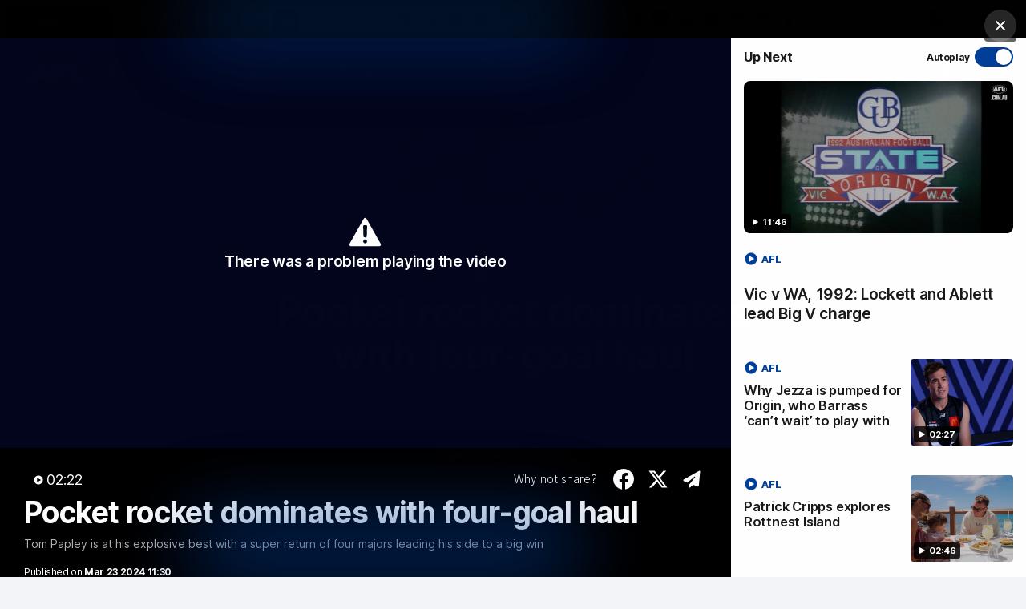

--- FILE ---
content_type: text/html;charset=utf-8
request_url: https://www.afl.com.au/video/1093263/pocket-rocket-dominates-with-four-goal-haul?videoId=1093263&modal=true&type=video&publishFrom=1711193432001
body_size: 65523
content:
<!doctype html>
<html lang="en">
<head>
	<meta charset="UTF-8">
	<meta http-equiv="X-UA-Compatible" content="IE=edge">
	<meta name="viewport" content="width=device-width, initial-scale=1">
    <meta property="fb:pages" content="63513051416"/>
	<meta property="fb:pages" content="1610907332521037"/>

    <script>window.ADTAGURL_CMSID_BRIGHTCOVE = '2513968'</script>
    <script>window.ADTAGURL_CMSID_OOYALA = '1503'</script>
    <script>window.WATERMARKS_VERSION = '24492'</script>
    <script>window.AFL_STREAM_URL = '/afl-tv/stream'</script>
    <script>window.BRIGHTCOVE_PLAYER_ID_LIVE = 'arILJvH9PY'</script>
    <script>
        window.DEFAULT_COMP_ORDER = 'CD_C014,CD_C264,CD_C015,CD_C464,CD_C016,CD_C019,CD_C414,CD_C101,CD_C944'
        window.LADDER_DEFAULT_COMP_ORDER = 'CD_C014,CD_C264,CD_C015,CD_C464,CD_C016,CD_C019,CD_C414'
        if ( window.DEFAULT_COMP_ORDER.indexOf( 'DEFAULT_COMP_ORDER' ) > -1 ) {
            window.DEFAULT_COMP_ORDER = undefined;
        }
        if ( window.LADDER_DEFAULT_COMP_ORDER.indexOf( 'LADDER_DEFAULT_COMP_ORDER' ) > -1 ) {
            window.LADDER_DEFAULT_COMP_ORDER = undefined;
        }
    </script>

    <link rel="apple-touch-icon" sizes="180x180" href="/resources/v5.42.13/afl/apple-touch-icon.png">
    <link rel="icon" type="image/png" sizes="32x32" href="/resources/v5.42.13/afl/favicon-32x32.png">
    <link rel="icon" type="image/png" sizes="16x16" href="/resources/v5.42.13/afl/favicon-16x16.png">
    <link rel="manifest" href="/resources/v5.42.13/afl/site.webmanifest" crossorigin="anonymous">
    <link rel="shortcut icon" href="/resources/v5.42.13/afl/favicon.ico">
    <meta name="msapplication-TileColor" content="#01285e">
    <meta name="msapplication-config" content="/resources/v5.42.13/afl/browserconfig.xml">
    <meta name="theme-color" content="#031745">

    <link rel="preload" as="font" type="font/woff2" href="/resources/v5.42.13/fonts/Inter.var.woff2" crossorigin>
    <link rel="stylesheet" href="/resources/v5.42.13/styles/screen.css" />

    <script>
        window.RESOURCES_VERSION = 'v5.42.13';
        console.info( '%c Version: ' + window.RESOURCES_VERSION + ' ', "background-color: #01285e; color: #ffffff;" )
    </script>

    <script src="/resources/v5.42.13/scripts/main.js" defer></script>
    <script crossorigin src="/resources/v5.42.13/scripts/react.bundle.min.js" defer></script>

    <!-- Service Worker Registration -->
    <script>"serviceWorker"in navigator&&window.addEventListener("load",function(){navigator.serviceWorker.register("/sw.js?resourcesPath=v5.42.13").then(function(e){console.log("ServiceWorker successfully registered with scope: ",e.scope)},function(e){console.error("ServiceWorker registration failed: ",e)})});</script>

    

<script>
    if(!window.PULSE){window.PULSE={};}
    window.PULSE.envPaths = {"label":"production","domain":["www.afl.com.au","cms.afl.com.au","exp.afl.com.au"],"cdn":"/resources/v5.42.13/","api":"//aflapi.afl.com.au/afl/v2/","aflApi":"//aflapi.afl.com.au/","cfsApi":"https://api.afl.com.au/cfs/afl","cfsCommentary":"//api.afl.com.au/cfs/commentaryFeed","statsPro":"https://api.afl.com.au/statspro","staticResources":"//www.afl.com.au/static-resources/","cfsPremium":"https://api.afl.com.au/cfs-premium/users/","cfsUrlSigning":"https://api.afl.com.au/keyserver/urlSigning","playerImagePath":"//s.afl.com.au/staticfile/AFL%20Tenant/AFL/Players/ChampIDImages","canary":"","mailchimp":"","watermarksPath":"/resources/club-watermarks/24492/","okta":{"url":"https://login.id.afl","accountUrl":"https://secure.id.afl/profile-management","clientId":"0oa2gv3sqmWOi4pUg3l7","redirectPath":"/callback","devMode":false,"teamId":{"Adelaide Crows":1,"Brisbane Lions":2,"Carlton":5,"Collingwood":3,"Essendon":12,"Fremantle":14,"Gold Coast SUNS":4,"Geelong Cats":10,"GWS GIANTS":15,"Hawthorn":9,"Melbourne":17,"North Melbourne":6,"Port Adelaide":7,"Richmond":16,"St Kilda":11,"Sydney Swans":13,"Western Bulldogs":8,"West Coast Eagles":18},"teamIdAflw":{"Adelaide Crows":19,"Brisbane Lions":21,"Carlton":22,"Collingwood":24,"Essendon":118,"Fremantle":25,"Gold Coast SUNS":33,"Geelong Cats":26,"GWS GIANTS":28,"Hawthorn":119,"Melbourne":29,"North Melbourne":30,"Port Adelaide":120,"Richmond":34,"St Kilda":36,"Sydney Swans":121,"Western Bulldogs":32,"West Coast Eagles":35}},"adel":{"api":"https://aflapi.afc.com.au","site":"https://www.afc.com.au"},"bl":{"api":"https://aflapi.lions.com.au","site":"https://www.lions.com.au"},"carl":{"api":"https://aflapi.carltonfc.com.au","site":"https://www.carltonfc.com.au"},"coll":{"api":"https://aflapi.collingwoodfc.com.au","site":"https://www.collingwoodfc.com.au"},"ess":{"api":"https://aflapi.essendonfc.com.au","site":"https://www.essendonfc.com.au"},"fre":{"api":"https://aflapi.fremantlefc.com.au","site":"https://www.fremantlefc.com.au"},"geel":{"api":"https://aflapi.geelongcats.com.au","site":"https://www.geelongcats.com.au"},"gcfc":{"api":"https://aflapi.goldcoastfc.com.au","site":"https://www.goldcoastfc.com.au"},"gws":{"api":"https://aflapi.gwsgiants.com.au","site":"https://www.gwsgiants.com.au"},"haw":{"api":"https://aflapi.hawthornfc.com.au","site":"https://www.hawthornfc.com.au"},"melb":{"api":"https://aflapi.melbournefc.com.au","site":"https://www.melbournefc.com.au"},"nmfc":{"api":"https://aflapi.nmfc.com.au","site":"https://www.nmfc.com.au"},"port":{"api":"https://aflapi.portadelaidefc.com.au","site":"https://www.portadelaidefc.com.au"},"rich":{"api":"https://aflapi.richmondfc.com.au","site":"https://www.richmondfc.com.au"},"stk":{"api":"https://aflapi.saints.com.au","site":"https://www.saints.com.au"},"syd":{"api":"https://aflapi.sydneyswans.com.au","site":"https://www.sydneyswans.com.au"},"wce":{"api":"https://aflapi.westcoasteagles.com.au","site":"https://www.westcoasteagles.com.au"},"wb":{"api":"https://aflapi.westernbulldogs.com.au","site":"https://www.westernbulldogs.com.au"},"competitions":{"AFL":1,"AFLW":3},"salesforceSitApi":"https://afl-digital-xapi-prd.au-s1.cloudhub.io/api"};
</script>
<!-- Google Tag Manager -->
<script>
window.addEventListener('DOMContentLoaded',function() {
    (function(w,d,s,l,i){w[l]=w[l]||[];w[l].push({'gtm.start':
    new Date().getTime(),event:'gtm.js'});var f=d.getElementsByTagName(s)[0],
    j=d.createElement(s),dl=l!='dataLayer'?'&l='+l:'';j.async=true;j.src=
    'https://www.googletagmanager.com/gtm.js?id='+i+dl;f.parentNode.insertBefore(j,f);
    })(window,document,'script','dataLayer','GTM-569CFGQ');
});
</script>
<!-- End Google Tag Manager -->
<script src="//www.afl.com.au/translations/afl/en.js" charset="UTF-8"></script>

<script src="//assets.adobedtm.com/launch-EN3d02652f91254186bbc3ab768d3098b9.min.js" async></script>
<script>
    (function(h,o,t,j,a,r){
        h.hj=h.hj||function(){(h.hj.q=h.hj.q||[]).push(arguments)};
        h._hjSettings={hjid:1941476,hjsv:6};
        a=o.getElementsByTagName('head')[0];
        r=o.createElement('script');r.async=1;
        r.src=t+h._hjSettings.hjid+j+h._hjSettings.hjsv;
        a.appendChild(r);
    })(window,document,'https://static.hotjar.com/c/hotjar-','.js?sv=');
</script>

<!-- NewRelic -->
<script type="text/javascript">

;window.NREUM||(NREUM={});NREUM.init={distributed_tracing:{enabled:true},privacy:{cookies_enabled:true}};

window.NREUM||(NREUM={}),__nr_require=function(t,e,n){function r(n){if(!e[n]){var o=e[n]={exports:{}};t[n][0].call(o.exports,function(e){var o=t[n][1][e];return r(o||e)},o,o.exports)}return e[n].exports}if("function"==typeof __nr_require)return __nr_require;for(var o=0;o<n.length;o++)r(n[o]);return r}({1:[function(t,e,n){function r(t){try{s.console&&console.log(t)}catch(e){}}var o,i=t("ee"),a=t(29),s={};try{o=localStorage.getItem("__nr_flags").split(","),console&&"function"==typeof console.log&&(s.console=!0,o.indexOf("dev")!==-1&&(s.dev=!0),o.indexOf("nr_dev")!==-1&&(s.nrDev=!0))}catch(c){}s.nrDev&&i.on("internal-error",function(t){r(t.stack)}),s.dev&&i.on("fn-err",function(t,e,n){r(n.stack)}),s.dev&&(r("NR AGENT IN DEVELOPMENT MODE"),r("flags: "+a(s,function(t,e){return t}).join(", ")))},{}],2:[function(t,e,n){function r(t,e,n,r,s){try{l?l-=1:o(s||new UncaughtException(t,e,n),!0)}catch(f){try{i("ierr",[f,c.now(),!0])}catch(d){}}return"function"==typeof u&&u.apply(this,a(arguments))}function UncaughtException(t,e,n){this.message=t||"Uncaught error with no additional information",this.sourceURL=e,this.line=n}function o(t,e){var n=e?null:c.now();i("err",[t,n])}var i=t("handle"),a=t(30),s=t("ee"),c=t("loader"),f=t("gos"),u=window.onerror,d=!1,p="nr@seenError";if(!c.disabled){var l=0;c.features.err=!0,t(1),window.onerror=r;try{throw new Error}catch(h){"stack"in h&&(t(13),t(12),"addEventListener"in window&&t(6),c.xhrWrappable&&t(14),d=!0)}s.on("fn-start",function(t,e,n){d&&(l+=1)}),s.on("fn-err",function(t,e,n){d&&!n[p]&&(f(n,p,function(){return!0}),this.thrown=!0,o(n))}),s.on("fn-end",function(){d&&!this.thrown&&l>0&&(l-=1)}),s.on("internal-error",function(t){i("ierr",[t,c.now(),!0])})}},{}],3:[function(t,e,n){var r=t("loader");r.disabled||(r.features.ins=!0)},{}],4:[function(t,e,n){function r(){L++,C=g.hash,this[u]=y.now()}function o(){L--,g.hash!==C&&i(0,!0);var t=y.now();this[h]=~~this[h]+t-this[u],this[d]=t}function i(t,e){E.emit("newURL",[""+g,e])}function a(t,e){t.on(e,function(){this[e]=y.now()})}var s="-start",c="-end",f="-body",u="fn"+s,d="fn"+c,p="cb"+s,l="cb"+c,h="jsTime",m="fetch",v="addEventListener",w=window,g=w.location,y=t("loader");if(w[v]&&y.xhrWrappable&&!y.disabled){var x=t(10),b=t(11),E=t(8),R=t(6),O=t(13),S=t(7),N=t(14),M=t(9),P=t("ee"),T=P.get("tracer");t(16),y.features.spa=!0;var C,L=0;P.on(u,r),b.on(p,r),M.on(p,r),P.on(d,o),b.on(l,o),M.on(l,o),P.buffer([u,d,"xhr-done","xhr-resolved"]),R.buffer([u]),O.buffer(["setTimeout"+c,"clearTimeout"+s,u]),N.buffer([u,"new-xhr","send-xhr"+s]),S.buffer([m+s,m+"-done",m+f+s,m+f+c]),E.buffer(["newURL"]),x.buffer([u]),b.buffer(["propagate",p,l,"executor-err","resolve"+s]),T.buffer([u,"no-"+u]),M.buffer(["new-jsonp","cb-start","jsonp-error","jsonp-end"]),a(N,"send-xhr"+s),a(P,"xhr-resolved"),a(P,"xhr-done"),a(S,m+s),a(S,m+"-done"),a(M,"new-jsonp"),a(M,"jsonp-end"),a(M,"cb-start"),E.on("pushState-end",i),E.on("replaceState-end",i),w[v]("hashchange",i,!0),w[v]("load",i,!0),w[v]("popstate",function(){i(0,L>1)},!0)}},{}],5:[function(t,e,n){function r(t){}if(window.performance&&window.performance.timing&&window.performance.getEntriesByType){var o=t("ee"),i=t("handle"),a=t(13),s=t(12),c="learResourceTimings",f="addEventListener",u="resourcetimingbufferfull",d="bstResource",p="resource",l="-start",h="-end",m="fn"+l,v="fn"+h,w="bstTimer",g="pushState",y=t("loader");if(!y.disabled){y.features.stn=!0,t(8),"addEventListener"in window&&t(6);var x=NREUM.o.EV;o.on(m,function(t,e){var n=t[0];n instanceof x&&(this.bstStart=y.now())}),o.on(v,function(t,e){var n=t[0];n instanceof x&&i("bst",[n,e,this.bstStart,y.now()])}),a.on(m,function(t,e,n){this.bstStart=y.now(),this.bstType=n}),a.on(v,function(t,e){i(w,[e,this.bstStart,y.now(),this.bstType])}),s.on(m,function(){this.bstStart=y.now()}),s.on(v,function(t,e){i(w,[e,this.bstStart,y.now(),"requestAnimationFrame"])}),o.on(g+l,function(t){this.time=y.now(),this.startPath=location.pathname+location.hash}),o.on(g+h,function(t){i("bstHist",[location.pathname+location.hash,this.startPath,this.time])}),f in window.performance&&(window.performance["c"+c]?window.performance[f](u,function(t){i(d,[window.performance.getEntriesByType(p)]),window.performance["c"+c]()},!1):window.performance[f]("webkit"+u,function(t){i(d,[window.performance.getEntriesByType(p)]),window.performance["webkitC"+c]()},!1)),document[f]("scroll",r,{passive:!0}),document[f]("keypress",r,!1),document[f]("click",r,!1)}}},{}],6:[function(t,e,n){function r(t){for(var e=t;e&&!e.hasOwnProperty(u);)e=Object.getPrototypeOf(e);e&&o(e)}function o(t){s.inPlace(t,[u,d],"-",i)}function i(t,e){return t[1]}var a=t("ee").get("events"),s=t("wrap-function")(a,!0),c=t("gos"),f=XMLHttpRequest,u="addEventListener",d="removeEventListener";e.exports=a,"getPrototypeOf"in Object?(r(document),r(window),r(f.prototype)):f.prototype.hasOwnProperty(u)&&(o(window),o(f.prototype)),a.on(u+"-start",function(t,e){var n=t[1],r=c(n,"nr@wrapped",function(){function t(){if("function"==typeof n.handleEvent)return n.handleEvent.apply(n,arguments)}var e={object:t,"function":n}[typeof n];return e?s(e,"fn-",null,e.name||"anonymous"):n});this.wrapped=t[1]=r}),a.on(d+"-start",function(t){t[1]=this.wrapped||t[1]})},{}],7:[function(t,e,n){function r(t,e,n){var r=t[e];"function"==typeof r&&(t[e]=function(){var t=i(arguments),e={};o.emit(n+"before-start",[t],e);var a;e[m]&&e[m].dt&&(a=e[m].dt);var s=r.apply(this,t);return o.emit(n+"start",[t,a],s),s.then(function(t){return o.emit(n+"end",[null,t],s),t},function(t){throw o.emit(n+"end",[t],s),t})})}var o=t("ee").get("fetch"),i=t(30),a=t(29);e.exports=o;var s=window,c="fetch-",f=c+"body-",u=["arrayBuffer","blob","json","text","formData"],d=s.Request,p=s.Response,l=s.fetch,h="prototype",m="nr@context";d&&p&&l&&(a(u,function(t,e){r(d[h],e,f),r(p[h],e,f)}),r(s,"fetch",c),o.on(c+"end",function(t,e){var n=this;if(e){var r=e.headers.get("content-length");null!==r&&(n.rxSize=r),o.emit(c+"done",[null,e],n)}else o.emit(c+"done",[t],n)}))},{}],8:[function(t,e,n){var r=t("ee").get("history"),o=t("wrap-function")(r);e.exports=r;var i=window.history&&window.history.constructor&&window.history.constructor.prototype,a=window.history;i&&i.pushState&&i.replaceState&&(a=i),o.inPlace(a,["pushState","replaceState"],"-")},{}],9:[function(t,e,n){function r(t){function e(){c.emit("jsonp-end",[],p),t.removeEventListener("load",e,!1),t.removeEventListener("error",n,!1)}function n(){c.emit("jsonp-error",[],p),c.emit("jsonp-end",[],p),t.removeEventListener("load",e,!1),t.removeEventListener("error",n,!1)}var r=t&&"string"==typeof t.nodeName&&"script"===t.nodeName.toLowerCase();if(r){var o="function"==typeof t.addEventListener;if(o){var a=i(t.src);if(a){var u=s(a),d="function"==typeof u.parent[u.key];if(d){var p={};f.inPlace(u.parent,[u.key],"cb-",p),t.addEventListener("load",e,!1),t.addEventListener("error",n,!1),c.emit("new-jsonp",[t.src],p)}}}}}function o(){return"addEventListener"in window}function i(t){var e=t.match(u);return e?e[1]:null}function a(t,e){var n=t.match(p),r=n[1],o=n[3];return o?a(o,e[r]):e[r]}function s(t){var e=t.match(d);return e&&e.length>=3?{key:e[2],parent:a(e[1],window)}:{key:t,parent:window}}var c=t("ee").get("jsonp"),f=t("wrap-function")(c);if(e.exports=c,o()){var u=/[?&](?:callback|cb)=([^&#]+)/,d=/(.*)\.([^.]+)/,p=/^(\w+)(\.|$)(.*)$/,l=["appendChild","insertBefore","replaceChild"];Node&&Node.prototype&&Node.prototype.appendChild?f.inPlace(Node.prototype,l,"dom-"):(f.inPlace(HTMLElement.prototype,l,"dom-"),f.inPlace(HTMLHeadElement.prototype,l,"dom-"),f.inPlace(HTMLBodyElement.prototype,l,"dom-")),c.on("dom-start",function(t){r(t[0])})}},{}],10:[function(t,e,n){var r=t("ee").get("mutation"),o=t("wrap-function")(r),i=NREUM.o.MO;e.exports=r,i&&(window.MutationObserver=function(t){return this instanceof i?new i(o(t,"fn-")):i.apply(this,arguments)},MutationObserver.prototype=i.prototype)},{}],11:[function(t,e,n){function r(t){var e=i.context(),n=s(t,"executor-",e,null,!1),r=new f(n);return i.context(r).getCtx=function(){return e},r}var o=t("wrap-function"),i=t("ee").get("promise"),a=t("ee").getOrSetContext,s=o(i),c=t(29),f=NREUM.o.PR;e.exports=i,f&&(window.Promise=r,["all","race"].forEach(function(t){var e=f[t];f[t]=function(n){function r(t){return function(){i.emit("propagate",[null,!o],a,!1,!1),o=o||!t}}var o=!1;c(n,function(e,n){Promise.resolve(n).then(r("all"===t),r(!1))});var a=e.apply(f,arguments),s=f.resolve(a);return s}}),["resolve","reject"].forEach(function(t){var e=f[t];f[t]=function(t){var n=e.apply(f,arguments);return t!==n&&i.emit("propagate",[t,!0],n,!1,!1),n}}),f.prototype["catch"]=function(t){return this.then(null,t)},f.prototype=Object.create(f.prototype,{constructor:{value:r}}),c(Object.getOwnPropertyNames(f),function(t,e){try{r[e]=f[e]}catch(n){}}),o.wrapInPlace(f.prototype,"then",function(t){return function(){var e=this,n=o.argsToArray.apply(this,arguments),r=a(e);r.promise=e,n[0]=s(n[0],"cb-",r,null,!1),n[1]=s(n[1],"cb-",r,null,!1);var c=t.apply(this,n);return r.nextPromise=c,i.emit("propagate",[e,!0],c,!1,!1),c}}),i.on("executor-start",function(t){t[0]=s(t[0],"resolve-",this,null,!1),t[1]=s(t[1],"resolve-",this,null,!1)}),i.on("executor-err",function(t,e,n){t[1](n)}),i.on("cb-end",function(t,e,n){i.emit("propagate",[n,!0],this.nextPromise,!1,!1)}),i.on("propagate",function(t,e,n){this.getCtx&&!e||(this.getCtx=function(){if(t instanceof Promise)var e=i.context(t);return e&&e.getCtx?e.getCtx():this})}),r.toString=function(){return""+f})},{}],12:[function(t,e,n){var r=t("ee").get("raf"),o=t("wrap-function")(r),i="equestAnimationFrame";e.exports=r,o.inPlace(window,["r"+i,"mozR"+i,"webkitR"+i,"msR"+i],"raf-"),r.on("raf-start",function(t){t[0]=o(t[0],"fn-")})},{}],13:[function(t,e,n){function r(t,e,n){t[0]=a(t[0],"fn-",null,n)}function o(t,e,n){this.method=n,this.timerDuration=isNaN(t[1])?0:+t[1],t[0]=a(t[0],"fn-",this,n)}var i=t("ee").get("timer"),a=t("wrap-function")(i),s="setTimeout",c="setInterval",f="clearTimeout",u="-start",d="-";e.exports=i,a.inPlace(window,[s,"setImmediate"],s+d),a.inPlace(window,[c],c+d),a.inPlace(window,[f,"clearImmediate"],f+d),i.on(c+u,r),i.on(s+u,o)},{}],14:[function(t,e,n){function r(t,e){d.inPlace(e,["onreadystatechange"],"fn-",s)}function o(){var t=this,e=u.context(t);t.readyState>3&&!e.resolved&&(e.resolved=!0,u.emit("xhr-resolved",[],t)),d.inPlace(t,g,"fn-",s)}function i(t){y.push(t),h&&(b?b.then(a):v?v(a):(E=-E,R.data=E))}function a(){for(var t=0;t<y.length;t++)r([],y[t]);y.length&&(y=[])}function s(t,e){return e}function c(t,e){for(var n in t)e[n]=t[n];return e}t(6);var f=t("ee"),u=f.get("xhr"),d=t("wrap-function")(u),p=NREUM.o,l=p.XHR,h=p.MO,m=p.PR,v=p.SI,w="readystatechange",g=["onload","onerror","onabort","onloadstart","onloadend","onprogress","ontimeout"],y=[];e.exports=u;var x=window.XMLHttpRequest=function(t){var e=new l(t);try{u.emit("new-xhr",[e],e),e.addEventListener(w,o,!1)}catch(n){try{u.emit("internal-error",[n])}catch(r){}}return e};if(c(l,x),x.prototype=l.prototype,d.inPlace(x.prototype,["open","send"],"-xhr-",s),u.on("send-xhr-start",function(t,e){r(t,e),i(e)}),u.on("open-xhr-start",r),h){var b=m&&m.resolve();if(!v&&!m){var E=1,R=document.createTextNode(E);new h(a).observe(R,{characterData:!0})}}else f.on("fn-end",function(t){t[0]&&t[0].type===w||a()})},{}],15:[function(t,e,n){function r(t){if(!s(t))return null;var e=window.NREUM;if(!e.loader_config)return null;var n=(e.loader_config.accountID||"").toString()||null,r=(e.loader_config.agentID||"").toString()||null,f=(e.loader_config.trustKey||"").toString()||null;if(!n||!r)return null;var h=l.generateSpanId(),m=l.generateTraceId(),v=Date.now(),w={spanId:h,traceId:m,timestamp:v};return(t.sameOrigin||c(t)&&p())&&(w.traceContextParentHeader=o(h,m),w.traceContextStateHeader=i(h,v,n,r,f)),(t.sameOrigin&&!u()||!t.sameOrigin&&c(t)&&d())&&(w.newrelicHeader=a(h,m,v,n,r,f)),w}function o(t,e){return"00-"+e+"-"+t+"-01"}function i(t,e,n,r,o){var i=0,a="",s=1,c="",f="";return o+"@nr="+i+"-"+s+"-"+n+"-"+r+"-"+t+"-"+a+"-"+c+"-"+f+"-"+e}function a(t,e,n,r,o,i){var a="btoa"in window&&"function"==typeof window.btoa;if(!a)return null;var s={v:[0,1],d:{ty:"Browser",ac:r,ap:o,id:t,tr:e,ti:n}};return i&&r!==i&&(s.d.tk=i),btoa(JSON.stringify(s))}function s(t){return f()&&c(t)}function c(t){var e=!1,n={};if("init"in NREUM&&"distributed_tracing"in NREUM.init&&(n=NREUM.init.distributed_tracing),t.sameOrigin)e=!0;else if(n.allowed_origins instanceof Array)for(var r=0;r<n.allowed_origins.length;r++){var o=h(n.allowed_origins[r]);if(t.hostname===o.hostname&&t.protocol===o.protocol&&t.port===o.port){e=!0;break}}return e}function f(){return"init"in NREUM&&"distributed_tracing"in NREUM.init&&!!NREUM.init.distributed_tracing.enabled}function u(){return"init"in NREUM&&"distributed_tracing"in NREUM.init&&!!NREUM.init.distributed_tracing.exclude_newrelic_header}function d(){return"init"in NREUM&&"distributed_tracing"in NREUM.init&&NREUM.init.distributed_tracing.cors_use_newrelic_header!==!1}function p(){return"init"in NREUM&&"distributed_tracing"in NREUM.init&&!!NREUM.init.distributed_tracing.cors_use_tracecontext_headers}var l=t(26),h=t(17);e.exports={generateTracePayload:r,shouldGenerateTrace:s}},{}],16:[function(t,e,n){function r(t){var e=this.params,n=this.metrics;if(!this.ended){this.ended=!0;for(var r=0;r<p;r++)t.removeEventListener(d[r],this.listener,!1);e.aborted||(n.duration=a.now()-this.startTime,this.loadCaptureCalled||4!==t.readyState?null==e.status&&(e.status=0):i(this,t),n.cbTime=this.cbTime,u.emit("xhr-done",[t],t),s("xhr",[e,n,this.startTime]))}}function o(t,e){var n=c(e),r=t.params;r.host=n.hostname+":"+n.port,r.pathname=n.pathname,t.parsedOrigin=n,t.sameOrigin=n.sameOrigin}function i(t,e){t.params.status=e.status;var n=v(e,t.lastSize);if(n&&(t.metrics.rxSize=n),t.sameOrigin){var r=e.getResponseHeader("X-NewRelic-App-Data");r&&(t.params.cat=r.split(", ").pop())}t.loadCaptureCalled=!0}var a=t("loader");if(a.xhrWrappable&&!a.disabled){var s=t("handle"),c=t(17),f=t(15).generateTracePayload,u=t("ee"),d=["load","error","abort","timeout"],p=d.length,l=t("id"),h=t(22),m=t(21),v=t(18),w=NREUM.o.REQ,g=window.XMLHttpRequest;a.features.xhr=!0,t(14),t(7),u.on("new-xhr",function(t){var e=this;e.totalCbs=0,e.called=0,e.cbTime=0,e.end=r,e.ended=!1,e.xhrGuids={},e.lastSize=null,e.loadCaptureCalled=!1,e.params=this.params||{},e.metrics=this.metrics||{},t.addEventListener("load",function(n){i(e,t)},!1),h&&(h>34||h<10)||window.opera||t.addEventListener("progress",function(t){e.lastSize=t.loaded},!1)}),u.on("open-xhr-start",function(t){this.params={method:t[0]},o(this,t[1]),this.metrics={}}),u.on("open-xhr-end",function(t,e){"loader_config"in NREUM&&"xpid"in NREUM.loader_config&&this.sameOrigin&&e.setRequestHeader("X-NewRelic-ID",NREUM.loader_config.xpid);var n=f(this.parsedOrigin);if(n){var r=!1;n.newrelicHeader&&(e.setRequestHeader("newrelic",n.newrelicHeader),r=!0),n.traceContextParentHeader&&(e.setRequestHeader("traceparent",n.traceContextParentHeader),n.traceContextStateHeader&&e.setRequestHeader("tracestate",n.traceContextStateHeader),r=!0),r&&(this.dt=n)}}),u.on("send-xhr-start",function(t,e){var n=this.metrics,r=t[0],o=this;if(n&&r){var i=m(r);i&&(n.txSize=i)}this.startTime=a.now(),this.listener=function(t){try{"abort"!==t.type||o.loadCaptureCalled||(o.params.aborted=!0),("load"!==t.type||o.called===o.totalCbs&&(o.onloadCalled||"function"!=typeof e.onload))&&o.end(e)}catch(n){try{u.emit("internal-error",[n])}catch(r){}}};for(var s=0;s<p;s++)e.addEventListener(d[s],this.listener,!1)}),u.on("xhr-cb-time",function(t,e,n){this.cbTime+=t,e?this.onloadCalled=!0:this.called+=1,this.called!==this.totalCbs||!this.onloadCalled&&"function"==typeof n.onload||this.end(n)}),u.on("xhr-load-added",function(t,e){var n=""+l(t)+!!e;this.xhrGuids&&!this.xhrGuids[n]&&(this.xhrGuids[n]=!0,this.totalCbs+=1)}),u.on("xhr-load-removed",function(t,e){var n=""+l(t)+!!e;this.xhrGuids&&this.xhrGuids[n]&&(delete this.xhrGuids[n],this.totalCbs-=1)}),u.on("addEventListener-end",function(t,e){e instanceof g&&"load"===t[0]&&u.emit("xhr-load-added",[t[1],t[2]],e)}),u.on("removeEventListener-end",function(t,e){e instanceof g&&"load"===t[0]&&u.emit("xhr-load-removed",[t[1],t[2]],e)}),u.on("fn-start",function(t,e,n){e instanceof g&&("onload"===n&&(this.onload=!0),("load"===(t[0]&&t[0].type)||this.onload)&&(this.xhrCbStart=a.now()))}),u.on("fn-end",function(t,e){this.xhrCbStart&&u.emit("xhr-cb-time",[a.now()-this.xhrCbStart,this.onload,e],e)}),u.on("fetch-before-start",function(t){function e(t,e){var n=!1;return e.newrelicHeader&&(t.set("newrelic",e.newrelicHeader),n=!0),e.traceContextParentHeader&&(t.set("traceparent",e.traceContextParentHeader),e.traceContextStateHeader&&t.set("tracestate",e.traceContextStateHeader),n=!0),n}var n,r=t[1]||{};"string"==typeof t[0]?n=t[0]:t[0]&&t[0].url?n=t[0].url:window.URL&&t[0]&&t[0]instanceof URL&&(n=t[0].href),n&&(this.parsedOrigin=c(n),this.sameOrigin=this.parsedOrigin.sameOrigin);var o=f(this.parsedOrigin);if(o&&(o.newrelicHeader||o.traceContextParentHeader))if("string"==typeof t[0]||window.URL&&t[0]&&t[0]instanceof URL){var i={};for(var a in r)i[a]=r[a];i.headers=new Headers(r.headers||{}),e(i.headers,o)&&(this.dt=o),t.length>1?t[1]=i:t.push(i)}else t[0]&&t[0].headers&&e(t[0].headers,o)&&(this.dt=o)}),u.on("fetch-start",function(t,e){this.params={},this.metrics={},this.startTime=a.now(),t.length>=1&&(this.target=t[0]),t.length>=2&&(this.opts=t[1]);var n,r=this.opts||{},i=this.target;"string"==typeof i?n=i:"object"==typeof i&&i instanceof w?n=i.url:window.URL&&"object"==typeof i&&i instanceof URL&&(n=i.href),o(this,n);var s=(""+(i&&i instanceof w&&i.method||r.method||"GET")).toUpperCase();this.params.method=s,this.txSize=m(r.body)||0}),u.on("fetch-done",function(t,e){this.params||(this.params={}),this.params.status=e?e.status:0;var n;"string"==typeof this.rxSize&&this.rxSize.length>0&&(n=+this.rxSize);var r={txSize:this.txSize,rxSize:n,duration:a.now()-this.startTime};s("xhr",[this.params,r,this.startTime])})}},{}],17:[function(t,e,n){var r={};e.exports=function(t){if(t in r)return r[t];var e=document.createElement("a"),n=window.location,o={};e.href=t,o.port=e.port;var i=e.href.split("://");!o.port&&i[1]&&(o.port=i[1].split("/")[0].split("@").pop().split(":")[1]),o.port&&"0"!==o.port||(o.port="https"===i[0]?"443":"80"),o.hostname=e.hostname||n.hostname,o.pathname=e.pathname,o.protocol=i[0],"/"!==o.pathname.charAt(0)&&(o.pathname="/"+o.pathname);var a=!e.protocol||":"===e.protocol||e.protocol===n.protocol,s=e.hostname===document.domain&&e.port===n.port;return o.sameOrigin=a&&(!e.hostname||s),"/"===o.pathname&&(r[t]=o),o}},{}],18:[function(t,e,n){function r(t,e){var n=t.responseType;return"json"===n&&null!==e?e:"arraybuffer"===n||"blob"===n||"json"===n?o(t.response):"text"===n||""===n||void 0===n?o(t.responseText):void 0}var o=t(21);e.exports=r},{}],19:[function(t,e,n){function r(){}function o(t,e,n){return function(){return i(t,[f.now()].concat(s(arguments)),e?null:this,n),e?void 0:this}}var i=t("handle"),a=t(29),s=t(30),c=t("ee").get("tracer"),f=t("loader"),u=NREUM;"undefined"==typeof window.newrelic&&(newrelic=u);var d=["setPageViewName","setCustomAttribute","setErrorHandler","finished","addToTrace","inlineHit","addRelease"],p="api-",l=p+"ixn-";a(d,function(t,e){u[e]=o(p+e,!0,"api")}),u.addPageAction=o(p+"addPageAction",!0),u.setCurrentRouteName=o(p+"routeName",!0),e.exports=newrelic,u.interaction=function(){return(new r).get()};var h=r.prototype={createTracer:function(t,e){var n={},r=this,o="function"==typeof e;return i(l+"tracer",[f.now(),t,n],r),function(){if(c.emit((o?"":"no-")+"fn-start",[f.now(),r,o],n),o)try{return e.apply(this,arguments)}catch(t){throw c.emit("fn-err",[arguments,this,t],n),t}finally{c.emit("fn-end",[f.now()],n)}}}};a("actionText,setName,setAttribute,save,ignore,onEnd,getContext,end,get".split(","),function(t,e){h[e]=o(l+e)}),newrelic.noticeError=function(t,e){"string"==typeof t&&(t=new Error(t)),i("err",[t,f.now(),!1,e])}},{}],20:[function(t,e,n){function r(t){if(NREUM.init){for(var e=NREUM.init,n=t.split("."),r=0;r<n.length-1;r++)if(e=e[n[r]],"object"!=typeof e)return;return e=e[n[n.length-1]]}}e.exports={getConfiguration:r}},{}],21:[function(t,e,n){e.exports=function(t){if("string"==typeof t&&t.length)return t.length;if("object"==typeof t){if("undefined"!=typeof ArrayBuffer&&t instanceof ArrayBuffer&&t.byteLength)return t.byteLength;if("undefined"!=typeof Blob&&t instanceof Blob&&t.size)return t.size;if(!("undefined"!=typeof FormData&&t instanceof FormData))try{return JSON.stringify(t).length}catch(e){return}}}},{}],22:[function(t,e,n){var r=0,o=navigator.userAgent.match(/Firefox[\/\s](\d+\.\d+)/);o&&(r=+o[1]),e.exports=r},{}],23:[function(t,e,n){function r(){return s.exists&&performance.now?Math.round(performance.now()):(i=Math.max((new Date).getTime(),i))-a}function o(){return i}var i=(new Date).getTime(),a=i,s=t(31);e.exports=r,e.exports.offset=a,e.exports.getLastTimestamp=o},{}],24:[function(t,e,n){function r(t){return!(!t||!t.protocol||"file:"===t.protocol)}e.exports=r},{}],25:[function(t,e,n){function r(t,e){var n=t.getEntries();n.forEach(function(t){"first-paint"===t.name?d("timing",["fp",Math.floor(t.startTime)]):"first-contentful-paint"===t.name&&d("timing",["fcp",Math.floor(t.startTime)])})}function o(t,e){var n=t.getEntries();n.length>0&&d("lcp",[n[n.length-1]])}function i(t){t.getEntries().forEach(function(t){t.hadRecentInput||d("cls",[t])})}function a(t){if(t instanceof h&&!v){var e=Math.round(t.timeStamp),n={type:t.type};e<=p.now()?n.fid=p.now()-e:e>p.offset&&e<=Date.now()?(e-=p.offset,n.fid=p.now()-e):e=p.now(),v=!0,d("timing",["fi",e,n])}}function s(t){"hidden"===t&&d("pageHide",[p.now()])}if(!("init"in NREUM&&"page_view_timing"in NREUM.init&&"enabled"in NREUM.init.page_view_timing&&NREUM.init.page_view_timing.enabled===!1)){var c,f,u,d=t("handle"),p=t("loader"),l=t(28),h=NREUM.o.EV;if("PerformanceObserver"in window&&"function"==typeof window.PerformanceObserver){c=new PerformanceObserver(r);try{c.observe({entryTypes:["paint"]})}catch(m){}f=new PerformanceObserver(o);try{f.observe({entryTypes:["largest-contentful-paint"]})}catch(m){}u=new PerformanceObserver(i);try{u.observe({type:"layout-shift",buffered:!0})}catch(m){}}if("addEventListener"in document){var v=!1,w=["click","keydown","mousedown","pointerdown","touchstart"];w.forEach(function(t){document.addEventListener(t,a,!1)})}l(s)}},{}],26:[function(t,e,n){function r(){function t(){return e?15&e[n++]:16*Math.random()|0}var e=null,n=0,r=window.crypto||window.msCrypto;r&&r.getRandomValues&&(e=r.getRandomValues(new Uint8Array(31)));for(var o,i="xxxxxxxx-xxxx-4xxx-yxxx-xxxxxxxxxxxx",a="",s=0;s<i.length;s++)o=i[s],"x"===o?a+=t().toString(16):"y"===o?(o=3&t()|8,a+=o.toString(16)):a+=o;return a}function o(){return a(16)}function i(){return a(32)}function a(t){function e(){return n?15&n[r++]:16*Math.random()|0}var n=null,r=0,o=window.crypto||window.msCrypto;o&&o.getRandomValues&&Uint8Array&&(n=o.getRandomValues(new Uint8Array(31)));for(var i=[],a=0;a<t;a++)i.push(e().toString(16));return i.join("")}e.exports={generateUuid:r,generateSpanId:o,generateTraceId:i}},{}],27:[function(t,e,n){function r(t,e){if(!o)return!1;if(t!==o)return!1;if(!e)return!0;if(!i)return!1;for(var n=i.split("."),r=e.split("."),a=0;a<r.length;a++)if(r[a]!==n[a])return!1;return!0}var o=null,i=null,a=/Version\/(\S+)\s+Safari/;if(navigator.userAgent){var s=navigator.userAgent,c=s.match(a);c&&s.indexOf("Chrome")===-1&&s.indexOf("Chromium")===-1&&(o="Safari",i=c[1])}e.exports={agent:o,version:i,match:r}},{}],28:[function(t,e,n){function r(t){function e(){t(a&&document[a]?document[a]:document[o]?"hidden":"visible")}"addEventListener"in document&&i&&document.addEventListener(i,e,!1)}e.exports=r;var o,i,a;"undefined"!=typeof document.hidden?(o="hidden",i="visibilitychange",a="visibilityState"):"undefined"!=typeof document.msHidden?(o="msHidden",i="msvisibilitychange"):"undefined"!=typeof document.webkitHidden&&(o="webkitHidden",i="webkitvisibilitychange",a="webkitVisibilityState")},{}],29:[function(t,e,n){function r(t,e){var n=[],r="",i=0;for(r in t)o.call(t,r)&&(n[i]=e(r,t[r]),i+=1);return n}var o=Object.prototype.hasOwnProperty;e.exports=r},{}],30:[function(t,e,n){function r(t,e,n){e||(e=0),"undefined"==typeof n&&(n=t?t.length:0);for(var r=-1,o=n-e||0,i=Array(o<0?0:o);++r<o;)i[r]=t[e+r];return i}e.exports=r},{}],31:[function(t,e,n){e.exports={exists:"undefined"!=typeof window.performance&&window.performance.timing&&"undefined"!=typeof window.performance.timing.navigationStart}},{}],ee:[function(t,e,n){function r(){}function o(t){function e(t){return t&&t instanceof r?t:t?f(t,c,a):a()}function n(n,r,o,i,a){if(a!==!1&&(a=!0),!l.aborted||i){t&&a&&t(n,r,o);for(var s=e(o),c=m(n),f=c.length,u=0;u<f;u++)c[u].apply(s,r);var p=d[y[n]];return p&&p.push([x,n,r,s]),s}}function i(t,e){g[t]=m(t).concat(e)}function h(t,e){var n=g[t];if(n)for(var r=0;r<n.length;r++)n[r]===e&&n.splice(r,1)}function m(t){return g[t]||[]}function v(t){return p[t]=p[t]||o(n)}function w(t,e){l.aborted||u(t,function(t,n){e=e||"feature",y[n]=e,e in d||(d[e]=[])})}var g={},y={},x={on:i,addEventListener:i,removeEventListener:h,emit:n,get:v,listeners:m,context:e,buffer:w,abort:s,aborted:!1};return x}function i(t){return f(t,c,a)}function a(){return new r}function s(){(d.api||d.feature)&&(l.aborted=!0,d=l.backlog={})}var c="nr@context",f=t("gos"),u=t(29),d={},p={},l=e.exports=o();e.exports.getOrSetContext=i,l.backlog=d},{}],gos:[function(t,e,n){function r(t,e,n){if(o.call(t,e))return t[e];var r=n();if(Object.defineProperty&&Object.keys)try{return Object.defineProperty(t,e,{value:r,writable:!0,enumerable:!1}),r}catch(i){}return t[e]=r,r}var o=Object.prototype.hasOwnProperty;e.exports=r},{}],handle:[function(t,e,n){function r(t,e,n,r){o.buffer([t],r),o.emit(t,e,n)}var o=t("ee").get("handle");e.exports=r,r.ee=o},{}],id:[function(t,e,n){function r(t){var e=typeof t;return!t||"object"!==e&&"function"!==e?-1:t===window?0:a(t,i,function(){return o++})}var o=1,i="nr@id",a=t("gos");e.exports=r},{}],loader:[function(t,e,n){function r(){if(!S++){var t=O.info=NREUM.info,e=m.getElementsByTagName("script")[0];if(setTimeout(f.abort,3e4),!(t&&t.licenseKey&&t.applicationID&&e))return f.abort();c(E,function(e,n){t[e]||(t[e]=n)});var n=a();s("mark",["onload",n+O.offset],null,"api"),s("timing",["load",n]);var r=m.createElement("script");0===t.agent.indexOf("http://")||0===t.agent.indexOf("https://")?r.src=t.agent:r.src=l+"://"+t.agent,e.parentNode.insertBefore(r,e)}}function o(){"complete"===m.readyState&&i()}function i(){s("mark",["domContent",a()+O.offset],null,"api")}var a=t(23),s=t("handle"),c=t(29),f=t("ee"),u=t(27),d=t(24),p=t(20),l=p.getConfiguration("ssl")===!1?"http":"https",h=window,m=h.document,v="addEventListener",w="attachEvent",g=h.XMLHttpRequest,y=g&&g.prototype,x=!d(h.location);NREUM.o={ST:setTimeout,SI:h.setImmediate,CT:clearTimeout,XHR:g,REQ:h.Request,EV:h.Event,PR:h.Promise,MO:h.MutationObserver};var b=""+location,E={beacon:"bam.nr-data.net",errorBeacon:"bam.nr-data.net",agent:"js-agent.newrelic.com/nr-spa-1210.min.js"},R=g&&y&&y[v]&&!/CriOS/.test(navigator.userAgent),O=e.exports={offset:a.getLastTimestamp(),now:a,origin:b,features:{},xhrWrappable:R,userAgent:u,disabled:x};if(!x){t(19),t(25),m[v]?(m[v]("DOMContentLoaded",i,!1),h[v]("load",r,!1)):(m[w]("onreadystatechange",o),h[w]("onload",r)),s("mark",["firstbyte",a.getLastTimestamp()],null,"api");var S=0}},{}],"wrap-function":[function(t,e,n){function r(t,e){function n(e,n,r,c,f){function nrWrapper(){var i,a,u,p;try{a=this,i=d(arguments),u="function"==typeof r?r(i,a):r||{}}catch(l){o([l,"",[i,a,c],u],t)}s(n+"start",[i,a,c],u,f);try{return p=e.apply(a,i)}catch(h){throw s(n+"err",[i,a,h],u,f),h}finally{s(n+"end",[i,a,p],u,f)}}return a(e)?e:(n||(n=""),nrWrapper[p]=e,i(e,nrWrapper,t),nrWrapper)}function r(t,e,r,o,i){r||(r="");var s,c,f,u="-"===r.charAt(0);for(f=0;f<e.length;f++)c=e[f],s=t[c],a(s)||(t[c]=n(s,u?c+r:r,o,c,i))}function s(n,r,i,a){if(!h||e){var s=h;h=!0;try{t.emit(n,r,i,e,a)}catch(c){o([c,n,r,i],t)}h=s}}return t||(t=u),n.inPlace=r,n.flag=p,n}function o(t,e){e||(e=u);try{e.emit("internal-error",t)}catch(n){}}function i(t,e,n){if(Object.defineProperty&&Object.keys)try{var r=Object.keys(t);return r.forEach(function(n){Object.defineProperty(e,n,{get:function(){return t[n]},set:function(e){return t[n]=e,e}})}),e}catch(i){o([i],n)}for(var a in t)l.call(t,a)&&(e[a]=t[a]);return e}function a(t){return!(t&&t instanceof Function&&t.apply&&!t[p])}function s(t,e){var n=e(t);return n[p]=t,i(t,n,u),n}function c(t,e,n){var r=t[e];t[e]=s(r,n)}function f(){for(var t=arguments.length,e=new Array(t),n=0;n<t;++n)e[n]=arguments[n];return e}var u=t("ee"),d=t(30),p="nr@original",l=Object.prototype.hasOwnProperty,h=!1;e.exports=r,e.exports.wrapFunction=s,e.exports.wrapInPlace=c,e.exports.argsToArray=f},{}]},{},["loader",2,16,5,3,4]);

;NREUM.loader_config={accountID:"2937248",trustKey:"798156",agentID:"1118610981",licenseKey:"NRJS-a1bf724b7b85f1f5adf",applicationID:"1118610981"}

;NREUM.info={beacon:"bam.nr-data.net",errorBeacon:"bam.nr-data.net",licenseKey:"NRJS-a1bf724b7b85f1f5adf",applicationID:"1118610981",sa:1}

</script>
<!-- End NewRelic -->

    



    
    

























<!-- adding twitter image -->
        
        
        
        

<!-- adding fb image -->
        
        
        
        


    <script type="application/ld+json">
        {
            "@context": "http://schema.org",
            "@type": "VideoObject",
            "name": "Pocket rocket dominates with four-goal haul",
            "description": "Tom Papley is at his explosive best with a super return of four majors leading his side to a big win",
            "thumbnailUrl": "https://resources.afl.com.au/photo-resources/2024/03/23/8911ffc8-153e-472d-b6d8-9e758c60b9f1/HAN3wiwb.jpg?width=1280",
            "publisher": {
                "@type": "Organization",
                "name": "AFL",
                "logo": {
                    "@type": "ImageObject",
                    "url": "https://resources.afl.com.au/photo-resources/2019/12/05/9afccce2-87db-4a20-abcc-0c62c6516b3d/afl-logo.png?width=120&height=60",
                    "width": "120",
                    "height": "60"
                }
            },
            "uploadDate": "23/3/2024"
        }
    </script>

        

            



<!-- adding twitter image -->
        
        
        
        

<!-- adding fb image -->
        
        
        
        

            

<script class="js-metadata u-hide" data-title="AFL Latest Videos - AFL.com.au"></script>

<script type='text/javascript'>
    (function() {
        /** CONFIGURATION START **/
        var _sf_async_config = window._sf_async_config = (window._sf_async_config || {});
        _sf_async_config.uid = 66107;
        _sf_async_config.domain = 'afl.com.au';
        _sf_async_config.flickerControl = false;
        _sf_async_config.useCanonical = true;
        _sf_async_config.useCanonicalDomain = true;
        _sf_async_config.sections = 'news';
        _sf_async_config.authors = 'Staff writers';
        /** CONFIGURATION END **/
        function loadChartbeat() {
            var e = document.createElement('script');
            var n = document.getElementsByTagName('script')[0];
            e.type = 'text/javascript';
            e.async = true;
            e.src = '//static.chartbeat.com/js/chartbeat.js';
            n.parentNode.insertBefore(e, n);
        }
        loadChartbeat();
     })();
</script>
<script async src="//static.chartbeat.com/js/chartbeat_mab.js"></script>

    <meta name="twitter:app:id:iphone" content="415427158"/>
<meta name="twitter:app:url:iphone" content="https://itunes.apple.com/au/app/afl-live-official-app/id415427158?mt=8"/>
<meta name="twitter:image" content="https://resources.afl.com.au/afl/photo/2024/03/23/d51d4e24-3504-498a-bba8-eb28b9c7776d/HAN3wiwb.jpg"/>
<meta name="application-name" content="AFL Live Official App"/>
<meta property="og:image:height" content="630"/>
<meta name="keywords" content="video"/>
<meta name="description" content="Tom Papley is at his explosive best with a super return of four majors leading his side to a big win"/>
<meta name="twitter:app:name:iphone" content="AFL Live Official"/>
<meta property="video:ad-tag-url" content="https://pubads.g.doubleclick.net/gampad/ads?sz=640x480&iu=/7414/TEL.AFL/VIDEO&impl=s&gdfp_req=1&env=vp&output=xml_vast2&unviewed_position_start=1&url=[referrer_url]&description_url=https%3A%2F%2Fwww.afl.com.au%2Fvideo%2F&correlator=[timestamp]&ad_rule=1&cmsid=2513968&vid=[mediainfo.id]"/>
<meta name="twitter:image:width" content="1024"/>
<meta name="twitter:account_id" content="16319888"/>
<meta property="og:description" content="Tom Papley is at his explosive best with a super return of four majors leading his side to a big win"/>
<meta name="twitter:title" content="Pocket rocket dominates with four-goal haul"/>
<meta name="twitter:app:url:ipad" content="https://itunes.apple.com/au/app/afl-live-official-app/id415427158?mt=8"/>
<meta name="twitter:app:id:ipad" content="415427158"/>
<meta name="twitter:card" content="summary_large_image"/>
<meta name="twitter:url" content="https://www.afl.com.au/video/1093263/pocket-rocket-dominates-with-four-goal-haul"/>
<meta name="twitter:image:height" content="512"/>
<meta property="og:image" content="https://resources.afl.com.au/afl/photo/2024/03/23/d51d4e24-3504-498a-bba8-eb28b9c7776d/HAN3wiwb.jpg"/>
<title>Pocket rocket dominates with four-goal haul</title>
<meta name="apple-itunes-app" content="app-id=415427158"/>
<meta name="twitter:app:name:ipad" content="AFL Live Official"/>
<meta property="og:image:width" content="1200"/>
<meta property="og:type" content="video"/>
<meta property="og:image:type" content="image/jpeg"/>
<meta property="og:site_name" content="afl.com.au"/>
<meta name="twitter:site" content="@AFL"/>
<meta name="twitter:description" content="Tom Papley is at his explosive best with a super return of four majors leading his side to a big win"/>
<meta name="twitter:app:name:googleplay" content="AFL Live Official"/>
<meta name="twitter:app:id:googleplay" content="com.telstra.android.afl"/>
<meta name="google-play-app" content="app-id=com.telstra.android.afl"/>
<meta property="og:url" content="https://www.afl.com.au/video/1093263/pocket-rocket-dominates-with-four-goal-haul"/>
<meta property="adverts:site-area" content="VIDEOS"/>
<link rel="canonical" href="https://www.afl.com.au/video/1093263/pocket-rocket-dominates-with-four-goal-haul?videoId=1093263&modal=true&type=video&publishFrom=1711193432001"/>
<meta property="og:title" content="Pocket rocket dominates with four-goal haul"/>
<meta name="twitter:app:url:googleplay" content="https://play.google.com/store/apps/details?id=com.telstra.android.afl"/>


<script>(window.BOOMR_mq=window.BOOMR_mq||[]).push(["addVar",{"rua.upush":"false","rua.cpush":"false","rua.upre":"false","rua.cpre":"false","rua.uprl":"false","rua.cprl":"false","rua.cprf":"false","rua.trans":"","rua.cook":"false","rua.ims":"false","rua.ufprl":"false","rua.cfprl":"false","rua.isuxp":"false","rua.texp":"norulematch","rua.ceh":"false","rua.ueh":"false","rua.ieh.st":"0"}]);</script>
                              <script>!function(a){var e="https://s.go-mpulse.net/boomerang/",t="addEventListener";if("False"=="True")a.BOOMR_config=a.BOOMR_config||{},a.BOOMR_config.PageParams=a.BOOMR_config.PageParams||{},a.BOOMR_config.PageParams.pci=!0,e="https://s2.go-mpulse.net/boomerang/";if(window.BOOMR_API_key="P9N6U-YBHXA-2LJ9W-R9QS4-KPUND",function(){function n(e){a.BOOMR_onload=e&&e.timeStamp||(new Date).getTime()}if(!a.BOOMR||!a.BOOMR.version&&!a.BOOMR.snippetExecuted){a.BOOMR=a.BOOMR||{},a.BOOMR.snippetExecuted=!0;var i,_,o,r=document.createElement("iframe");if(a[t])a[t]("load",n,!1);else if(a.attachEvent)a.attachEvent("onload",n);r.src="javascript:void(0)",r.title="",r.role="presentation",(r.frameElement||r).style.cssText="width:0;height:0;border:0;display:none;",o=document.getElementsByTagName("script")[0],o.parentNode.insertBefore(r,o);try{_=r.contentWindow.document}catch(O){i=document.domain,r.src="javascript:var d=document.open();d.domain='"+i+"';void(0);",_=r.contentWindow.document}_.open()._l=function(){var a=this.createElement("script");if(i)this.domain=i;a.id="boomr-if-as",a.src=e+"P9N6U-YBHXA-2LJ9W-R9QS4-KPUND",BOOMR_lstart=(new Date).getTime(),this.body.appendChild(a)},_.write("<bo"+'dy onload="document._l();">'),_.close()}}(),"".length>0)if(a&&"performance"in a&&a.performance&&"function"==typeof a.performance.setResourceTimingBufferSize)a.performance.setResourceTimingBufferSize();!function(){if(BOOMR=a.BOOMR||{},BOOMR.plugins=BOOMR.plugins||{},!BOOMR.plugins.AK){var e=""=="true"?1:0,t="",n="clppqwax3thiu2lv7ocq-f-4a2092656-clientnsv4-s.akamaihd.net",i="false"=="true"?2:1,_={"ak.v":"39","ak.cp":"946073","ak.ai":parseInt("607577",10),"ak.ol":"0","ak.cr":9,"ak.ipv":4,"ak.proto":"h2","ak.rid":"33ef9f7c","ak.r":41406,"ak.a2":e,"ak.m":"","ak.n":"ff","ak.bpcip":"18.222.248.0","ak.cport":35286,"ak.gh":"23.216.9.138","ak.quicv":"","ak.tlsv":"tls1.3","ak.0rtt":"","ak.0rtt.ed":"","ak.csrc":"-","ak.acc":"","ak.t":"1769339781","ak.ak":"hOBiQwZUYzCg5VSAfCLimQ==c8rBRLk98PvLqr/jFk+qimUinuiYApI/jaEwUGJrpkqp96bV8nY7HyHQcnw5df9j160cwLrmWj1xdN3/dvKSmPfyrpXtBFu+V5zr16RZiNayI+EzPU5RMniM9XkMC4SP5Pshct5A7izFdTbUkGWQZsEslT6HNpdH4ZiFPK9NX4dCrHAOKsBkL3I3zIq3HI5nCcn8HkY+rK7DZhcqOo5wTsqSUFOh9Anroo171/T9cmju7TONO4RnkiZdEubn3pkKv3SqgZRwncbKAJta3DylqAYPlD+OtOy1wxj24Uc66EhqehvZd96sQAfMu9mNyAKqsIUZUZEdT3LI4RvCGAAgXkxnYDYDwRvkuWOR5ncs9EH9KukPFVdx+sVIgXC1BMpVi6xu61uYJrPNrijH9riK0rxXyb4AuhnKe5ocsbxIEaM=","ak.pv":"142","ak.dpoabenc":"","ak.tf":i};if(""!==t)_["ak.ruds"]=t;var o={i:!1,av:function(e){var t="http.initiator";if(e&&(!e[t]||"spa_hard"===e[t]))_["ak.feo"]=void 0!==a.aFeoApplied?1:0,BOOMR.addVar(_)},rv:function(){var a=["ak.bpcip","ak.cport","ak.cr","ak.csrc","ak.gh","ak.ipv","ak.m","ak.n","ak.ol","ak.proto","ak.quicv","ak.tlsv","ak.0rtt","ak.0rtt.ed","ak.r","ak.acc","ak.t","ak.tf"];BOOMR.removeVar(a)}};BOOMR.plugins.AK={akVars:_,akDNSPreFetchDomain:n,init:function(){if(!o.i){var a=BOOMR.subscribe;a("before_beacon",o.av,null,null),a("onbeacon",o.rv,null,null),o.i=!0}return this},is_complete:function(){return!0}}}}()}(window);</script></head>
<body>
    
<!-- Google Tag Manager (noscript) -->
<noscript><iframe src="https://www.googletagmanager.com/ns.html?id=GTM-569CFGQ"
height="0" width="0" style="display:none;visibility:hidden"></iframe></noscript>
<!-- End Google Tag Manager (noscript) -->

<script>window.gtmContainer = 'GTM-TVBLDXM'</script>

    <a class="skip-to" href="#main-content">Skip to main content</a>


<header class="telstra-bar-v3  js-telstra-bar" id="telstra-bar" data-widget="telstra-bar" data-script="aflm_telstra-bar" data-widget-id="c7228d28-eb3a-4e13-b7d7-035f79a07e7c" data-component-name="telstra bar">

        <ul class="telstra-bar-v3__list">
                <li class="telstra-bar-v3__item is-active">
                    <div class="telstra-bar-v3__tab-wrapper">
                        <div class="telstra-bar-v3__tab">
                            <a
                                class="telstra-bar-v3__tab-content telstra-bar-v3__tab-content--afl-logo js-tracked-nav-item"
                                href="/"
                                title="AFL"
                            >
                                    <span class="telstra-bar-v3__logo-wrapper telstra-bar-v3__logo-wrapper--afl-logo">
                                        <span class="telstra-bar-v3__site-logo">
	<svg class="icon " aria-hidden="true">
			<use xmlns:xlink="http://www.w3.org/1999/xlink" xlink:href="/resources/v5.42.13/i/svg-output/icons.svg#icn-afl-logo"></use>
	</svg>
                                        </span>
                                        <span class="telstra-bar-v3__site-logo telstra-bar-v3__site-logo--white">
	<svg class="icon " aria-hidden="true">
			<use xmlns:xlink="http://www.w3.org/1999/xlink" xlink:href="/resources/v5.42.13/i/svg-output/icons.svg#icn-afl-logo-white"></use>
	</svg>
                                        </span>
                                    </span>
                                <span class="telstra-bar-v3__link-name">AFL</span>

                            </a>
                        </div>
                    </div>
                </li>
                <li class="telstra-bar-v3__item ">
                    <div class="telstra-bar-v3__tab-wrapper">
                        <div class="telstra-bar-v3__tab">
                            <a
                                class="telstra-bar-v3__tab-content telstra-bar-v3__tab-content--aflw-logo js-tracked-nav-item"
                                href="/aflw"
                                title="AFLW"
                            >
                                    <span class="telstra-bar-v3__logo-wrapper telstra-bar-v3__logo-wrapper--aflw-logo">
                                        <span class="telstra-bar-v3__site-logo">
	<svg class="icon " aria-hidden="true">
			<use xmlns:xlink="http://www.w3.org/1999/xlink" xlink:href="/resources/v5.42.13/i/svg-output/icons.svg#icn-aflw-logo"></use>
	</svg>
                                        </span>
                                        <span class="telstra-bar-v3__site-logo telstra-bar-v3__site-logo--white">
	<svg class="icon " aria-hidden="true">
			<use xmlns:xlink="http://www.w3.org/1999/xlink" xlink:href="/resources/v5.42.13/i/svg-output/icons.svg#icn-aflw-logo-white"></use>
	</svg>
                                        </span>
                                    </span>
                                <span class="telstra-bar-v3__link-name">AFLW</span>

                            </a>
                        </div>
                    </div>
                </li>
        </ul>

    <div class="telstra-bar-v3__afl-play-wrapper">
        <a href="https://www.afl.com.au/aflplay"  class="telstra-bar-v3__afl-play js-tracked-nav-item">
            <img alt="AFL Play" class="u-hide-until-max-mobile" src="/resources/v5.42.13/i/elements/afl-play.png" />
	<svg class="icon u-hide-from-max-mobile" aria-hidden="true">
			<use xmlns:xlink="http://www.w3.org/1999/xlink" xlink:href="/resources/v5.42.13/i/svg-output/icons.svg#icn-afl-play-mobile"></use>
	</svg>
            <span class="u-screen-reader">AFL Play</span>
        </a>
    </div>

    
<div class="clubs-menu-v3" data-component-name="telstra bar club menu">
    <button class="clubs-menu-v3__button clubs-menu-v3__button--has-drop-down clubs-menu-v3__button--dropdown-trigger js-navigation-dropdown-trigger"
        data-nav-index="18" data-toggle=".clubs-menu-v3" aria-expanded="false">
        Club Sites
	<svg class="icon clubs-menu-v3__dropdown-arrow" aria-hidden="true">
			<use xmlns:xlink="http://www.w3.org/1999/xlink" xlink:href="/resources/v5.42.13/i/svg-output/icons.svg#icn-dropdown"></use>
	</svg>
    </button>

        <div class="clubs-menu-v3__wrapper js-navigation-dropdown-element">
    <ul class="club-list">
            <li class="club-list__club-list-item aflc-adel ">
                <a class="club-list__club-link js-tracked-nav-item" href="https://www.afc.com.au/" target="_blank" title="Adelaide Crows">

	<svg class="icon club-logo" aria-hidden="true">
			<use xmlns:xlink="http://www.w3.org/1999/xlink" xlink:href="/resources/v5.42.13/i/svg-output/icons.svg#icn-aflc-adel"></use>
	</svg>
                        <span class="club-list__club-name">
                            Adelaide Crows 	<svg class="icon external" aria-hidden="true">
			<use xmlns:xlink="http://www.w3.org/1999/xlink" xlink:href="/resources/v5.42.13/i/svg-output/icons.svg#icn-telstra-external"></use>
	</svg>

                        </span>
                        <span class="u-screen-reader">
                            Adelaide Crows
                        </span>
                </a>
            </li>
            <li class="club-list__club-list-item aflc-bl ">
                <a class="club-list__club-link js-tracked-nav-item" href="https://www.lions.com.au/" target="_blank" title="Brisbane">

	<svg class="icon club-logo" aria-hidden="true">
			<use xmlns:xlink="http://www.w3.org/1999/xlink" xlink:href="/resources/v5.42.13/i/svg-output/icons.svg#icn-aflc-bl"></use>
	</svg>
                        <span class="club-list__club-name">
                            Brisbane 	<svg class="icon external" aria-hidden="true">
			<use xmlns:xlink="http://www.w3.org/1999/xlink" xlink:href="/resources/v5.42.13/i/svg-output/icons.svg#icn-telstra-external"></use>
	</svg>

                        </span>
                        <span class="u-screen-reader">
                            Brisbane
                        </span>
                </a>
            </li>
            <li class="club-list__club-list-item aflc-carl ">
                <a class="club-list__club-link js-tracked-nav-item" href="https://www.carltonfc.com.au/" target="_blank" title="Carlton">

	<svg class="icon club-logo" aria-hidden="true">
			<use xmlns:xlink="http://www.w3.org/1999/xlink" xlink:href="/resources/v5.42.13/i/svg-output/icons.svg#icn-aflc-carl"></use>
	</svg>
                        <span class="club-list__club-name">
                            Carlton 	<svg class="icon external" aria-hidden="true">
			<use xmlns:xlink="http://www.w3.org/1999/xlink" xlink:href="/resources/v5.42.13/i/svg-output/icons.svg#icn-telstra-external"></use>
	</svg>

                        </span>
                        <span class="u-screen-reader">
                            Carlton
                        </span>
                </a>
            </li>
            <li class="club-list__club-list-item aflc-coll ">
                <a class="club-list__club-link js-tracked-nav-item" href="https://www.collingwoodfc.com.au/" target="_blank" title="Collingwood">

	<svg class="icon club-logo" aria-hidden="true">
			<use xmlns:xlink="http://www.w3.org/1999/xlink" xlink:href="/resources/v5.42.13/i/svg-output/icons.svg#icn-aflc-coll"></use>
	</svg>
                        <span class="club-list__club-name">
                            Collingwood 	<svg class="icon external" aria-hidden="true">
			<use xmlns:xlink="http://www.w3.org/1999/xlink" xlink:href="/resources/v5.42.13/i/svg-output/icons.svg#icn-telstra-external"></use>
	</svg>

                        </span>
                        <span class="u-screen-reader">
                            Collingwood
                        </span>
                </a>
            </li>
            <li class="club-list__club-list-item aflc-ess ">
                <a class="club-list__club-link js-tracked-nav-item" href="https://www.essendonfc.com.au/" target="_blank" title="Essendon">

	<svg class="icon club-logo" aria-hidden="true">
			<use xmlns:xlink="http://www.w3.org/1999/xlink" xlink:href="/resources/v5.42.13/i/svg-output/icons.svg#icn-aflc-ess"></use>
	</svg>
                        <span class="club-list__club-name">
                            Essendon 	<svg class="icon external" aria-hidden="true">
			<use xmlns:xlink="http://www.w3.org/1999/xlink" xlink:href="/resources/v5.42.13/i/svg-output/icons.svg#icn-telstra-external"></use>
	</svg>

                        </span>
                        <span class="u-screen-reader">
                            Essendon
                        </span>
                </a>
            </li>
            <li class="club-list__club-list-item aflc-fre ">
                <a class="club-list__club-link js-tracked-nav-item" href="https://www.fremantlefc.com.au/" target="_blank" title="Fremantle">

	<svg class="icon club-logo" aria-hidden="true">
			<use xmlns:xlink="http://www.w3.org/1999/xlink" xlink:href="/resources/v5.42.13/i/svg-output/icons.svg#icn-aflc-fre"></use>
	</svg>
                        <span class="club-list__club-name">
                            Fremantle 	<svg class="icon external" aria-hidden="true">
			<use xmlns:xlink="http://www.w3.org/1999/xlink" xlink:href="/resources/v5.42.13/i/svg-output/icons.svg#icn-telstra-external"></use>
	</svg>

                        </span>
                        <span class="u-screen-reader">
                            Fremantle
                        </span>
                </a>
            </li>
            <li class="club-list__club-list-item aflc-geel ">
                <a class="club-list__club-link js-tracked-nav-item" href="https://www.geelongcats.com.au/" target="_blank" title="Geelong">

	<svg class="icon club-logo" aria-hidden="true">
			<use xmlns:xlink="http://www.w3.org/1999/xlink" xlink:href="/resources/v5.42.13/i/svg-output/icons.svg#icn-aflc-geel"></use>
	</svg>
                        <span class="club-list__club-name">
                            Geelong 	<svg class="icon external" aria-hidden="true">
			<use xmlns:xlink="http://www.w3.org/1999/xlink" xlink:href="/resources/v5.42.13/i/svg-output/icons.svg#icn-telstra-external"></use>
	</svg>

                        </span>
                        <span class="u-screen-reader">
                            Geelong
                        </span>
                </a>
            </li>
            <li class="club-list__club-list-item aflc-gcfc ">
                <a class="club-list__club-link js-tracked-nav-item" href="https://www.goldcoastfc.com.au/" target="_blank" title="Gold Coast SUNS">

	<svg class="icon club-logo" aria-hidden="true">
			<use xmlns:xlink="http://www.w3.org/1999/xlink" xlink:href="/resources/v5.42.13/i/svg-output/icons.svg#icn-aflc-gcfc"></use>
	</svg>
                        <span class="club-list__club-name">
                            Gold Coast SUNS 	<svg class="icon external" aria-hidden="true">
			<use xmlns:xlink="http://www.w3.org/1999/xlink" xlink:href="/resources/v5.42.13/i/svg-output/icons.svg#icn-telstra-external"></use>
	</svg>

                        </span>
                        <span class="u-screen-reader">
                            Gold Coast SUNS
                        </span>
                </a>
            </li>
            <li class="club-list__club-list-item aflc-gws ">
                <a class="club-list__club-link js-tracked-nav-item" href="https://www.gwsgiants.com.au/" target="_blank" title="GWS GIANTS">

	<svg class="icon club-logo" aria-hidden="true">
			<use xmlns:xlink="http://www.w3.org/1999/xlink" xlink:href="/resources/v5.42.13/i/svg-output/icons.svg#icn-aflc-gws"></use>
	</svg>
                        <span class="club-list__club-name">
                            GWS GIANTS 	<svg class="icon external" aria-hidden="true">
			<use xmlns:xlink="http://www.w3.org/1999/xlink" xlink:href="/resources/v5.42.13/i/svg-output/icons.svg#icn-telstra-external"></use>
	</svg>

                        </span>
                        <span class="u-screen-reader">
                            GWS GIANTS
                        </span>
                </a>
            </li>
            <li class="club-list__club-list-item aflc-haw ">
                <a class="club-list__club-link js-tracked-nav-item" href="https://www.hawthornfc.com.au/" target="_blank" title="Hawthorn">

	<svg class="icon club-logo" aria-hidden="true">
			<use xmlns:xlink="http://www.w3.org/1999/xlink" xlink:href="/resources/v5.42.13/i/svg-output/icons.svg#icn-aflc-haw"></use>
	</svg>
                        <span class="club-list__club-name">
                            Hawthorn 	<svg class="icon external" aria-hidden="true">
			<use xmlns:xlink="http://www.w3.org/1999/xlink" xlink:href="/resources/v5.42.13/i/svg-output/icons.svg#icn-telstra-external"></use>
	</svg>

                        </span>
                        <span class="u-screen-reader">
                            Hawthorn
                        </span>
                </a>
            </li>
            <li class="club-list__club-list-item aflc-melb ">
                <a class="club-list__club-link js-tracked-nav-item" href="https://www.melbournefc.com.au/" target="_blank" title="Melbourne">

	<svg class="icon club-logo" aria-hidden="true">
			<use xmlns:xlink="http://www.w3.org/1999/xlink" xlink:href="/resources/v5.42.13/i/svg-output/icons.svg#icn-aflc-melb"></use>
	</svg>
                        <span class="club-list__club-name">
                            Melbourne 	<svg class="icon external" aria-hidden="true">
			<use xmlns:xlink="http://www.w3.org/1999/xlink" xlink:href="/resources/v5.42.13/i/svg-output/icons.svg#icn-telstra-external"></use>
	</svg>

                        </span>
                        <span class="u-screen-reader">
                            Melbourne
                        </span>
                </a>
            </li>
            <li class="club-list__club-list-item aflc-nmfc ">
                <a class="club-list__club-link js-tracked-nav-item" href="https://www.nmfc.com.au/" target="_blank" title="North Melbourne">

	<svg class="icon club-logo" aria-hidden="true">
			<use xmlns:xlink="http://www.w3.org/1999/xlink" xlink:href="/resources/v5.42.13/i/svg-output/icons.svg#icn-aflc-nmfc"></use>
	</svg>
                        <span class="club-list__club-name">
                            North Melbourne 	<svg class="icon external" aria-hidden="true">
			<use xmlns:xlink="http://www.w3.org/1999/xlink" xlink:href="/resources/v5.42.13/i/svg-output/icons.svg#icn-telstra-external"></use>
	</svg>

                        </span>
                        <span class="u-screen-reader">
                            North Melbourne
                        </span>
                </a>
            </li>
            <li class="club-list__club-list-item aflc-port ">
                <a class="club-list__club-link js-tracked-nav-item" href="https://www.portadelaidefc.com.au/" target="_blank" title="Port Adelaide">

	<svg class="icon club-logo" aria-hidden="true">
			<use xmlns:xlink="http://www.w3.org/1999/xlink" xlink:href="/resources/v5.42.13/i/svg-output/icons.svg#icn-aflc-port"></use>
	</svg>
                        <span class="club-list__club-name">
                            Port Adelaide 	<svg class="icon external" aria-hidden="true">
			<use xmlns:xlink="http://www.w3.org/1999/xlink" xlink:href="/resources/v5.42.13/i/svg-output/icons.svg#icn-telstra-external"></use>
	</svg>

                        </span>
                        <span class="u-screen-reader">
                            Port Adelaide
                        </span>
                </a>
            </li>
            <li class="club-list__club-list-item aflc-rich ">
                <a class="club-list__club-link js-tracked-nav-item" href="https://www.richmondfc.com.au/" target="_blank" title="Richmond">

	<svg class="icon club-logo" aria-hidden="true">
			<use xmlns:xlink="http://www.w3.org/1999/xlink" xlink:href="/resources/v5.42.13/i/svg-output/icons.svg#icn-aflc-rich"></use>
	</svg>
                        <span class="club-list__club-name">
                            Richmond 	<svg class="icon external" aria-hidden="true">
			<use xmlns:xlink="http://www.w3.org/1999/xlink" xlink:href="/resources/v5.42.13/i/svg-output/icons.svg#icn-telstra-external"></use>
	</svg>

                        </span>
                        <span class="u-screen-reader">
                            Richmond
                        </span>
                </a>
            </li>
            <li class="club-list__club-list-item aflc-stk ">
                <a class="club-list__club-link js-tracked-nav-item" href="https://www.saints.com.au/" target="_blank" title="St Kilda">

	<svg class="icon club-logo" aria-hidden="true">
			<use xmlns:xlink="http://www.w3.org/1999/xlink" xlink:href="/resources/v5.42.13/i/svg-output/icons.svg#icn-aflc-stk"></use>
	</svg>
                        <span class="club-list__club-name">
                            St Kilda 	<svg class="icon external" aria-hidden="true">
			<use xmlns:xlink="http://www.w3.org/1999/xlink" xlink:href="/resources/v5.42.13/i/svg-output/icons.svg#icn-telstra-external"></use>
	</svg>

                        </span>
                        <span class="u-screen-reader">
                            St Kilda
                        </span>
                </a>
            </li>
            <li class="club-list__club-list-item aflc-syd ">
                <a class="club-list__club-link js-tracked-nav-item" href="https://www.sydneyswans.com.au/" target="_blank" title="Sydney Swans">

	<svg class="icon club-logo" aria-hidden="true">
			<use xmlns:xlink="http://www.w3.org/1999/xlink" xlink:href="/resources/v5.42.13/i/svg-output/icons.svg#icn-aflc-syd"></use>
	</svg>
                        <span class="club-list__club-name">
                            Sydney Swans 	<svg class="icon external" aria-hidden="true">
			<use xmlns:xlink="http://www.w3.org/1999/xlink" xlink:href="/resources/v5.42.13/i/svg-output/icons.svg#icn-telstra-external"></use>
	</svg>

                        </span>
                        <span class="u-screen-reader">
                            Sydney Swans
                        </span>
                </a>
            </li>
            <li class="club-list__club-list-item aflc-wce ">
                <a class="club-list__club-link js-tracked-nav-item" href="https://www.westcoasteagles.com.au/" target="_blank" title="West Coast Eagles">

	<svg class="icon club-logo" aria-hidden="true">
			<use xmlns:xlink="http://www.w3.org/1999/xlink" xlink:href="/resources/v5.42.13/i/svg-output/icons.svg#icn-aflc-wce"></use>
	</svg>
                        <span class="club-list__club-name">
                            West Coast Eagles 	<svg class="icon external" aria-hidden="true">
			<use xmlns:xlink="http://www.w3.org/1999/xlink" xlink:href="/resources/v5.42.13/i/svg-output/icons.svg#icn-telstra-external"></use>
	</svg>

                        </span>
                        <span class="u-screen-reader">
                            West Coast Eagles
                        </span>
                </a>
            </li>
            <li class="club-list__club-list-item aflc-wb ">
                <a class="club-list__club-link js-tracked-nav-item" href="https://www.westernbulldogs.com.au/" target="_blank" title="Western Bulldogs">

	<svg class="icon club-logo" aria-hidden="true">
			<use xmlns:xlink="http://www.w3.org/1999/xlink" xlink:href="/resources/v5.42.13/i/svg-output/icons.svg#icn-aflc-wb"></use>
	</svg>
                        <span class="club-list__club-name">
                            Western Bulldogs 	<svg class="icon external" aria-hidden="true">
			<use xmlns:xlink="http://www.w3.org/1999/xlink" xlink:href="/resources/v5.42.13/i/svg-output/icons.svg#icn-telstra-external"></use>
	</svg>

                        </span>
                        <span class="u-screen-reader">
                            Western Bulldogs
                        </span>
                </a>
            </li>
    </ul>
        </div>
</div>

    <div class="telstra-bar-v3__telstra-nav js-telstra-dropdown">
        

    <button class="telstra-dropdown-v3__link" data-toggle=".telstra-bar-v3__telstra-nav">
        <span class="telstra-dropdown-v3__flex">
            <span class="telstra-dropdown-v3__telstra-logo-wrapper telstra-dropdown-v3__telstra-logo-wrapper--orange">
	<svg class="icon telstra-dropdown-v3__logo" aria-hidden="true">
			<use xmlns:xlink="http://www.w3.org/1999/xlink" xlink:href="/resources/v5.42.13/i/svg-output/icons.svg#icn-telstra-orange"></use>
	</svg>
            </span>
            <span class="telstra-dropdown-v3__telstra-logo-wrapper telstra-dropdown-v3__telstra-logo-wrapper--white">
	<svg class="icon telstra-dropdown-v3__logo" aria-hidden="true">
			<use xmlns:xlink="http://www.w3.org/1999/xlink" xlink:href="/resources/v5.42.13/i/svg-output/icons.svg#icn-telstra-white"></use>
	</svg>
            </span>
            <span class="telstra-dropdown-v3__line">Created by <span class="u-bold">Telstra</span></span>
	<svg class="icon telstra-dropdown-v3__arrow" aria-hidden="true">
			<use xmlns:xlink="http://www.w3.org/1999/xlink" xlink:href="/resources/v5.42.13/i/svg-output/icons.svg#icn-dropdown"></use>
	</svg>
        </span>
    </button>
    <section id="6c5e0eae-3432-4ff8-8b97-aeefab622733" class="telstra-dropdown-v3" data-component-name="telstra bar telstra dropdown">
        <div class="telstra-dropdown-v3__header">
            <div class="telstra-dropdown-v3__open-logo">
	<svg class="icon telstra-logo-blue" aria-hidden="true">
			<use xmlns:xlink="http://www.w3.org/1999/xlink" xlink:href="/resources/v5.42.13/i/svg-output/icons.svg#icn-telstra-light-on-red"></use>
	</svg>
            </div>
            <h1 class="telstra-dropdown-v3__title">
                More from Telstra
            </h1>
            <p class="telstra-dropdown-v3__subtitle">
                Australia's best network.
            </p>
            <img class="telstra-dropdown-v3__image" srcset="
                /resources/v5.42.13/i/elements/telstra-dropdown-blue-pattern.jpg 1x,
                /resources/v5.42.13/i/elements/telstra-dropdown-blue-pattern2x.jpg 2x"
                src="/resources/v5.42.13/i/elements/telstra-dropdown-blue-pattern.jpg"
            />
        </div>
            <nav class="telstra-dropdown-v3__wrapper" aria-label="Telstra Menu" role="navigation">
                <ul class="linked-list">
                        <li class="linked-list__item ">
                            <a class="linked-list__link js-tracked-nav-item" href="https://tipping.afl.com.au/" target="_blank">
                                <span class="linked-list__link-label ">
                                    AFL Tipping
                                </span>
	<svg class="icon external" aria-hidden="true">
			<use xmlns:xlink="http://www.w3.org/1999/xlink" xlink:href="/resources/v5.42.13/i/svg-output/icons.svg#icn-telstra-external"></use>
	</svg>
                            </a>
                        </li>
                        <li class="linked-list__item ">
                            <a class="linked-list__link js-tracked-nav-item" href="https://www.afl.com.au/fantasy/" target="_blank">
                                <span class="linked-list__link-label ">
                                    AFL Fantasy
                                </span>
	<svg class="icon external" aria-hidden="true">
			<use xmlns:xlink="http://www.w3.org/1999/xlink" xlink:href="/resources/v5.42.13/i/svg-output/icons.svg#icn-telstra-external"></use>
	</svg>
                            </a>
                        </li>
                        <li class="linked-list__item ">
                            <a class="linked-list__link js-tracked-nav-item" href="http://media.telstra.com.au/home.html" target="_blank">
                                <span class="linked-list__link-label ">
                                    Telstra
                                </span>
	<svg class="icon external" aria-hidden="true">
			<use xmlns:xlink="http://www.w3.org/1999/xlink" xlink:href="/resources/v5.42.13/i/svg-output/icons.svg#icn-telstra-external"></use>
	</svg>
                            </a>
                        </li>
                        <li class="linked-list__item ">
                            <a class="linked-list__link js-tracked-nav-item" href="https://telstra.app.link/iDI7aOSJKHb" target="_blank">
                                <span class="linked-list__link-label ">
                                    My Telstra
                                </span>
	<svg class="icon external" aria-hidden="true">
			<use xmlns:xlink="http://www.w3.org/1999/xlink" xlink:href="/resources/v5.42.13/i/svg-output/icons.svg#icn-telstra-external"></use>
	</svg>
                            </a>
                        </li>
                        <li class="linked-list__item ">
                            <a class="linked-list__link js-tracked-nav-item" href="https://www.telstra.com.au/entertainment/tv-movies/foxtel-from-telstra" target="_blank">
                                <span class="linked-list__link-label ">
                                    Foxtel From Telstra
                                </span>
	<svg class="icon external" aria-hidden="true">
			<use xmlns:xlink="http://www.w3.org/1999/xlink" xlink:href="/resources/v5.42.13/i/svg-output/icons.svg#icn-telstra-external"></use>
	</svg>
                            </a>
                        </li>
                </ul>
            </nav>
    </section>

    </div>

</header>



    <noscript>
        <style>
            .navigation__item.is-loading {
                pointer-events: auto;
                visibility: visible;
            }
            .navigation__menu-links {
                background-color: var(--fill-700);
            }
        </style>
    </noscript>

    <div class="navigation navigation__main-navigation  js-main-navigation" id="main-navigation" data-widget="main-navigation" data-script="aflm_main-navigation" data-widget-id="2f9fa30c-2a1b-4f8c-90f3-d42407628e24" data-component-name="main navigation">

            <div class="navigation__container" id="navigation-container">

                <a href="/" class="navigation__logo u-hide-until-max-mobile js-tracked-nav-item">
	<svg class="icon " aria-hidden="true">
			<use xmlns:xlink="http://www.w3.org/1999/xlink" xlink:href="/resources/v5.42.13/i/svg-output/icons.svg#icn-afl-logo-sponsor"></use>
	</svg>
                    <span class="u-screen-reader">AFL Logo</span>
                </a>

                <nav class="navigation__menu navigation__menu--primary js-navigation-menu" role="navigation" aria-label="Main menu" data-widget="dynamic-more">
                    <ul class="navigation__menu-links js-dynamic-list">


    <li class="navigation__item js-dynamic-child js-nav-item js-featured-list ">
            <button class="navigation__link navigation__link--has-drop-down navigation__link--dropdown-trigger js-navigation-dropdown-trigger"
                data-nav-index="0" tabIndex="0" aria-expanded="false">
                Latest
	<svg class="icon navigation__expand-arrow" aria-hidden="true">
			<use xmlns:xlink="http://www.w3.org/1999/xlink" xlink:href="/resources/v5.42.13/i/svg-output/icons.svg#icn-dropdown"></use>
	</svg>
	<svg class="icon show-dynamic-more" aria-hidden="true">
			<use xmlns:xlink="http://www.w3.org/1999/xlink" xlink:href="/resources/v5.42.13/i/svg-output/icons.svg#icn-chevron-down"></use>
	</svg>
            </button>

            <div class="navigation__drop-down drop-down drop-down--reveal-on-hover  js-navigation-dropdown-element">
                <div class="drop-down__options drop-down__options--one-column">

                        <ul>
                    
                                <li class="drop-down__option  ">
                                    <a class="navigation__link navigation__link--in-drop-down   js-tracked-nav-item"
                                        
                                        href="/news"
                                        title="News">
                                        News
                                    </a>
                                </li>
                                <li class="drop-down__option  ">
                                    <a class="navigation__link navigation__link--in-drop-down   js-tracked-nav-item"
                                        
                                        href="/video"
                                        title="Videos">
                                        Videos
                                    </a>
                                </li>
                                <li class="drop-down__option  ">
                                    <a class="navigation__link navigation__link--in-drop-down   js-tracked-nav-item"
                                        
                                        href="/podcasts"
                                        title="Podcasts">
                                        Podcasts
                                    </a>
                                </li>
                                <li class="drop-down__option  ">
                                    <a class="navigation__link navigation__link--in-drop-down   js-tracked-nav-item"
                                        
                                        href="/photo-galleries"
                                        title="Photos">
                                        Photos
                                    </a>
                                </li>
                                <li class="drop-down__option  ">
                                    <a class="navigation__link navigation__link--in-drop-down   js-tracked-nav-item"
                                        
                                        href="/vault"
                                        title="From The Vault">
                                        From The Vault
                                    </a>
                                </li>

                        </ul>
                </div>
            </div>
    </li>


    <li class="navigation__item js-dynamic-child js-nav-item  ">
            <button class="navigation__link navigation__link--has-drop-down navigation__link--dropdown-trigger js-navigation-dropdown-trigger"
                data-nav-index="1" tabIndex="0" aria-expanded="false">
                Matches
	<svg class="icon navigation__expand-arrow" aria-hidden="true">
			<use xmlns:xlink="http://www.w3.org/1999/xlink" xlink:href="/resources/v5.42.13/i/svg-output/icons.svg#icn-dropdown"></use>
	</svg>
	<svg class="icon show-dynamic-more" aria-hidden="true">
			<use xmlns:xlink="http://www.w3.org/1999/xlink" xlink:href="/resources/v5.42.13/i/svg-output/icons.svg#icn-chevron-down"></use>
	</svg>
            </button>

            <div class="navigation__drop-down drop-down drop-down--reveal-on-hover  js-navigation-dropdown-element">
                <div class="drop-down__options drop-down__options--one-column">

                        <ul>
                    
                                <li class="drop-down__option  ">
                                    <a class="navigation__link navigation__link--in-drop-down   js-tracked-nav-item"
                                        
                                        href="/fixture"
                                        title="Fixture">
                                        Fixture
                                    </a>
                                </li>
                                <li class="drop-down__option  ">
                                    <a class="navigation__link navigation__link--in-drop-down   js-tracked-nav-item"
                                        
                                        href="/ladder"
                                        title="Ladder">
                                        Ladder
                                    </a>
                                </li>
                                <li class="drop-down__option  ">
                                    <a class="navigation__link navigation__link--in-drop-down   js-tracked-nav-item"
                                        
                                        href="/matches/team-lineups"
                                        title="Team Lineups">
                                        Team Lineups
                                    </a>
                                </li>
                                <li class="drop-down__option  ">
                                    <a class="navigation__link navigation__link--in-drop-down   js-tracked-nav-item"
                                        
                                        href="/broadcast-guide-premiership"
                                        title="Broadcast Guide">
                                        Broadcast Guide
                                    </a>
                                </li>
                                <li class="drop-down__option  ">
                                    <a class="navigation__link navigation__link--in-drop-down   js-tracked-nav-item"
                                        
                                        href="/matches/injury-list"
                                        title="Injury List">
                                        Injury List
                                    </a>
                                </li>
                                <li class="drop-down__option  ">
                                    <a class="navigation__link navigation__link--in-drop-down   js-tracked-nav-item"
                                        
                                        href="/matches/match-videos"
                                        title="Match Videos">
                                        Match Videos
                                    </a>
                                </li>
                                <li class="drop-down__option  ">
                                    <a class="navigation__link navigation__link--in-drop-down   js-tracked-nav-item"
                                        
                                        href="/teams"
                                        title="Players">
                                        Players
                                    </a>
                                </li>

                        </ul>
                </div>
            </div>
    </li>


    <li class="navigation__item js-dynamic-child js-nav-item  ">
            <button class="navigation__link navigation__link--has-drop-down navigation__link--dropdown-trigger js-navigation-dropdown-trigger"
                data-nav-index="2" tabIndex="0" aria-expanded="false">
                Stats
	<svg class="icon navigation__expand-arrow" aria-hidden="true">
			<use xmlns:xlink="http://www.w3.org/1999/xlink" xlink:href="/resources/v5.42.13/i/svg-output/icons.svg#icn-dropdown"></use>
	</svg>
	<svg class="icon show-dynamic-more" aria-hidden="true">
			<use xmlns:xlink="http://www.w3.org/1999/xlink" xlink:href="/resources/v5.42.13/i/svg-output/icons.svg#icn-chevron-down"></use>
	</svg>
            </button>

            <div class="navigation__drop-down drop-down drop-down--reveal-on-hover  js-navigation-dropdown-element">
                <div class="drop-down__options drop-down__options--one-column">

                        <ul>
                    
                                <li class="drop-down__option  ">
                                    <a class="navigation__link navigation__link--in-drop-down   js-tracked-nav-item"
                                        
                                        href="/stats"
                                        title="AFL Stats">
                                        AFL Stats
                                    </a>
                                </li>
                                <li class="drop-down__option  ">
                                    <a class="navigation__link navigation__link--in-drop-down   js-tracked-nav-item"
                                        
                                        href="/stats/team-rankings"
                                        title="Team Rankings">
                                        Team Rankings
                                    </a>
                                </li>
                                <li class="drop-down__option  ">
                                    <a class="navigation__link navigation__link--in-drop-down   js-tracked-nav-item"
                                        
                                        href="/stats/premiership-winners"
                                        title="Premiership Winners">
                                        Premiership Winners
                                    </a>
                                </li>
                                <li class="drop-down__option  ">
                                    <a class="navigation__link navigation__link--in-drop-down   js-tracked-nav-item"
                                        
                                        href="/brownlow-medal"
                                        title="Brownlow Medal">
                                        Brownlow Medal
                                    </a>
                                </li>
                                <li class="drop-down__option  ">
                                    <a class="navigation__link navigation__link--in-drop-down   js-tracked-nav-item"
                                        
                                        href="/stats/leaders-awards"
                                        title="Leaders & Awards">
                                        Leaders & Awards
                                    </a>
                                </li>

                        </ul>
                </div>
            </div>
    </li>


    <li class="navigation__item js-dynamic-child js-nav-item  ">
            <a class="navigation__link js-navigation-item js-tracked-nav-item"
                tabindex="0"
                data-nav-index="3"
                
                href="/draft"
                title="Draft">
                Draft
            </a>
    </li>


                    </ul>
                </nav>

                <nav class="navigation__menu navigation__menu--secondary js-navigation-menu-second" role="navigation">
                    

    <ul id="1b811499-ae35-41b8-8906-374b88737332" class="navigation__list navigation__list--secondary js-navigation-list-second" data-component-name="main navigation secondary menu">


    <li class="navigation__item js-dynamic-child js-nav-item  ">
            <button class="navigation__link navigation__link--has-drop-down navigation__link--dropdown-trigger js-navigation-dropdown-trigger"
                data-nav-index="0" tabIndex="0" aria-expanded="false">
                Tickets
	<svg class="icon navigation__expand-arrow" aria-hidden="true">
			<use xmlns:xlink="http://www.w3.org/1999/xlink" xlink:href="/resources/v5.42.13/i/svg-output/icons.svg#icn-dropdown"></use>
	</svg>
	<svg class="icon show-dynamic-more" aria-hidden="true">
			<use xmlns:xlink="http://www.w3.org/1999/xlink" xlink:href="/resources/v5.42.13/i/svg-output/icons.svg#icn-chevron-down"></use>
	</svg>
            </button>

            <div class="navigation__drop-down drop-down drop-down--reveal-on-hover  js-navigation-dropdown-element">
                <div class="drop-down__options drop-down__options--one-column">

                        <ul>
                    
                                <li class="drop-down__option  ">
                                    <a class="navigation__link navigation__link--in-drop-down   js-tracked-nav-item"
                                        
                                        href="/fixture"
                                        title="Buy Tickets">
                                        Buy Tickets
                                    </a>
                                </li>
                                <li class="drop-down__option  ">
                                    <a class="navigation__link navigation__link--in-drop-down   js-tracked-nav-item"
                                        
                                        href="/tickets/onsale-dates/toyota-afl-premiership-season"
                                        title="On-Sale Dates">
                                        On-Sale Dates
                                    </a>
                                </li>
                                <li class="drop-down__option  ">
                                    <a class="navigation__link navigation__link--in-drop-down   js-tracked-nav-item"
                                        
                                        href="/tickets/faq"
                                        title="FAQ">
                                        FAQ
                                    </a>
                                </li>
                                <li class="drop-down__option  ">
                                    <a class="navigation__link navigation__link--in-drop-down   js-tracked-nav-item"
                                        
                                        href="https://www.afl.com.au/venues"
                                        title="Venues">
                                        Venues
                                    </a>
                                </li>
                                <li class="drop-down__option  ">
                                    <a class="navigation__link navigation__link--in-drop-down   js-tracked-nav-item"
                                        
                                        href="/tickets/membership"
                                        title="Membership">
                                        Membership
                                    </a>
                                </li>

                        </ul>
                </div>
            </div>
    </li>


    <li class="navigation__item js-dynamic-child js-nav-item  ">
            <button class="navigation__link navigation__link--has-drop-down navigation__link--dropdown-trigger js-navigation-dropdown-trigger"
                data-nav-index="1" tabIndex="0" aria-expanded="false">
                Fantasy
	<svg class="icon navigation__expand-arrow" aria-hidden="true">
			<use xmlns:xlink="http://www.w3.org/1999/xlink" xlink:href="/resources/v5.42.13/i/svg-output/icons.svg#icn-dropdown"></use>
	</svg>
	<svg class="icon show-dynamic-more" aria-hidden="true">
			<use xmlns:xlink="http://www.w3.org/1999/xlink" xlink:href="/resources/v5.42.13/i/svg-output/icons.svg#icn-chevron-down"></use>
	</svg>
            </button>

            <div class="navigation__drop-down drop-down drop-down--reveal-on-hover  js-navigation-dropdown-element">
                <div class="drop-down__options drop-down__options--one-column">

                        <ul>
                    
                                <li class="drop-down__option  ">
                                    <a class="navigation__link navigation__link--in-drop-down   js-tracked-nav-item"
                                        
                                        href="https://fantasy.afl.com.au/"
                                        title="Play AFL Fantasy">
                                        Play AFL Fantasy
                                    </a>
                                </li>
                                <li class="drop-down__option  ">
                                    <a class="navigation__link navigation__link--in-drop-down   js-tracked-nav-item"
                                        
                                        href="/fantasy"
                                        title="Fantasy Hub">
                                        Fantasy Hub
                                    </a>
                                </li>
                                <li class="drop-down__option  ">
                                    <a class="navigation__link navigation__link--in-drop-down   js-tracked-nav-item"
                                        target="_blank" rel="noopener"
                                        href="https://aflwfantasy.afl/"
                                        title="Play AFLW Fantasy">
                                        Play AFLW Fantasy
	<svg class="icon external-link" aria-hidden="true">
			<use xmlns:xlink="http://www.w3.org/1999/xlink" xlink:href="/resources/v5.42.13/i/svg-output/icons.svg#icn-telstra-external"></use>
	</svg>
                                    </a>
                                </li>

                        </ul>
                </div>
            </div>
    </li>


    <li class="navigation__item js-dynamic-child js-nav-item  ">
            <a class="navigation__link js-navigation-item js-tracked-nav-item"
                tabindex="0"
                data-nav-index="2"
                target="_blank" rel="noopener"
                href="https://tipping.afl.com.au/"
                title="Tipping">
                Tipping
	<svg class="icon external-link" aria-hidden="true">
			<use xmlns:xlink="http://www.w3.org/1999/xlink" xlink:href="/resources/v5.42.13/i/svg-output/icons.svg#icn-telstra-external"></use>
	</svg>
            </a>
    </li>


    <li class="navigation__item js-dynamic-child js-nav-item  ">
            <button class="navigation__link navigation__link--has-drop-down navigation__link--dropdown-trigger js-navigation-dropdown-trigger"
                data-nav-index="3" tabIndex="0" aria-expanded="false">
                Shop
	<svg class="icon navigation__expand-arrow" aria-hidden="true">
			<use xmlns:xlink="http://www.w3.org/1999/xlink" xlink:href="/resources/v5.42.13/i/svg-output/icons.svg#icn-dropdown"></use>
	</svg>
	<svg class="icon show-dynamic-more" aria-hidden="true">
			<use xmlns:xlink="http://www.w3.org/1999/xlink" xlink:href="/resources/v5.42.13/i/svg-output/icons.svg#icn-chevron-down"></use>
	</svg>
            </button>

            <div class="navigation__drop-down drop-down drop-down--reveal-on-hover  js-navigation-dropdown-element">
                <div class="drop-down__options drop-down__options--one-column">

                        <ul>
                    
                                <li class="drop-down__option  ">
                                    <a class="navigation__link navigation__link--in-drop-down   js-tracked-nav-item"
                                        target="_blank" rel="noopener"
                                        href="https://www.theaflstore.com.au/"
                                        title="The AFL Store">
                                        The AFL Store
	<svg class="icon external-link" aria-hidden="true">
			<use xmlns:xlink="http://www.w3.org/1999/xlink" xlink:href="/resources/v5.42.13/i/svg-output/icons.svg#icn-telstra-external"></use>
	</svg>
                                    </a>
                                </li>
                                <li class="drop-down__option  ">
                                    <a class="navigation__link navigation__link--in-drop-down   js-tracked-nav-item"
                                        target="_blank" rel="noopener"
                                        href="https://officialmemorabilia.com.au/afl/?ts=AFLSTORE25"
                                        title="Official Memorabilia">
                                        Official Memorabilia
	<svg class="icon external-link" aria-hidden="true">
			<use xmlns:xlink="http://www.w3.org/1999/xlink" xlink:href="/resources/v5.42.13/i/svg-output/icons.svg#icn-telstra-external"></use>
	</svg>
                                    </a>
                                </li>

                        </ul>
                </div>
            </div>
    </li>


    </ul>

                </nav>


                <div class="navigation__buttons">
                    <div class="nav-search">
                        <button class="nav-search__open js-navigation-search-open" aria-label="Start search">
                            <div class="nav-search__open-icon"></div>
                        </button>
                        <div class="nav-search__form-wrapper">
                            <form action="/search" class="site-search__form js-navigation-search" id="search">
                                <div class="nav-search__open-icon"></div>
                                <input class="site-search__input js-navigation-search-input"
                                    type="search"
                                    name="term"
                                    placeholder="Search AFL.com.au"
                                    aria-label="Search through AFL content"
                                    data-component-name="main navigation"
                                />
                                <button class="site-search__go js-navigation-search-button" form="search" type="submit" aria-label="Submit searched text">
                                    <div class="nav-search__open-icon"></div>
                                </button>
                                <button class="site-search__close js-navigation-search-close-button" type="button" aria-label="Close search">
	<svg class="icon " aria-hidden="true">
			<use xmlns:xlink="http://www.w3.org/1999/xlink" xlink:href="/resources/v5.42.13/i/svg-output/icons.svg#icn-close-hover"></use>
	</svg>
                                </button>
                            </form>
                        </div>
                    </div>

                    <a href="/" class="navigation__logo u-hide-from-max-mobile js-tracked-nav-item">
	<svg class="icon " aria-hidden="true">
			<use xmlns:xlink="http://www.w3.org/1999/xlink" xlink:href="/resources/v5.42.13/i/svg-output/icons.svg#icn-afl-logo-sponsor"></use>
	</svg>
                        <span class="u-screen-reader">AFL Logo</span>
                    </a>

                    <div class="navigation__login">
                        
<div 
    data-script="aflm_aflid-user" 
    data-widget="aflid-user" 
>
    <div class="aflid-user js-aflid-user"></div>
    <div class="js-aflid-tooltip"></div>
</div>

                    </div>

                    <button class="navigation__sidebar-button js-navigation-sidebar-open">
                        <span class="menu-button">
                            <span class="menu-button__line"></span>
                            <span class="menu-button__line"></span>
                            <span class="menu-button__line"></span>
                        </span>
                        <span class="u-screen-reader">Menu</span>
                    </button>
                </div>
            </div>

        
<div class="mobile-quicklinks js-mobile-quicklinks" data-component-name="main navigation mobile quick links">
        <ul class="mobile-quicklinks__link-list">
                <li class="mobile-quicklinks__item ">
                    <a class="mobile-quicklinks__link  js-tracked-nav-item"
                        data-nav-index="0"
                        
                        href="/video"
                        title="Video">
                        Video
                    </a>
                </li>
                <li class="mobile-quicklinks__item ">
                    <a class="mobile-quicklinks__link  js-tracked-nav-item"
                        data-nav-index="1"
                        
                        href="/fixture"
                        title="Match Centre">
                        Match Centre
                    </a>
                </li>
                <li class="mobile-quicklinks__item ">
                    <a class="mobile-quicklinks__link  js-tracked-nav-item"
                        data-nav-index="2"
                        
                        href="/ladder"
                        title="Ladder">
                        Ladder
                    </a>
                </li>
                <li class="mobile-quicklinks__item ">
                    <a class="mobile-quicklinks__link  js-tracked-nav-item"
                        data-nav-index="3"
                        
                        href="/stats"
                        title="Stats">
                        Stats
                    </a>
                </li>
        </ul>
</div>

    </div>

        <div class="navigation__sidebar-container">

            <div class="navigation__sidebar js-navigation-sidebar">

                <div class="navigation__sidebar-header">
                    <div class="navigation__sidebar-image-wrapper" data-widget="lazy-load-images">
                        


    <div class="js-lazy-load lazy-image-wrapper  ">
                <!--         <picture class="navigation__sidebar-image u-hide-until-phablet object-fit-cover-picture ">
                    <source class="" srcset="https://resources.afl.com.au/photo-resources/2023/07/26/cd67cc18-4e8f-4eec-a8c2-bf2dce2b6f49/afl-header.png?width=1026&height=216, https://resources.afl.com.au/photo-resources/2023/07/26/cd67cc18-4e8f-4eec-a8c2-bf2dce2b6f49/afl-header.png?width=2052&height=432 2x, https://resources.afl.com.au/photo-resources/2023/07/26/cd67cc18-4e8f-4eec-a8c2-bf2dce2b6f49/afl-header.png?width=3078&height=648 3x" media="(max-width: 840px)">
                    <source class="" srcset="https://resources.afl.com.au/photo-resources/2023/07/26/cd67cc18-4e8f-4eec-a8c2-bf2dce2b6f49/afl-header.png?width=1080&height=288, https://resources.afl.com.au/photo-resources/2023/07/26/cd67cc18-4e8f-4eec-a8c2-bf2dce2b6f49/afl-header.png?width=2160&height=576 2x" media="(min-width: 841px)">
                    <img class=" js-faded-image fade-in-on-load object-fit-cover-picture__img" src="https://resources.afl.com.au/photo-resources/2023/07/26/cd67cc18-4e8f-4eec-a8c2-bf2dce2b6f49/afl-header.png?width=1080&height=288" alt="afl-header" >
        </picture>
 -->
    </div>



    <div class="js-lazy-load lazy-image-wrapper  ">
                <!--         <picture class="navigation__sidebar-image u-hide-from-phablet object-fit-cover-picture ">
                    <source class="" srcset="https://resources.afl.com.au/photo-resources/2023/07/26/cd67cc18-4e8f-4eec-a8c2-bf2dce2b6f49/afl-header.png?width=1026&height=216, https://resources.afl.com.au/photo-resources/2023/07/26/cd67cc18-4e8f-4eec-a8c2-bf2dce2b6f49/afl-header.png?width=2052&height=432 2x, https://resources.afl.com.au/photo-resources/2023/07/26/cd67cc18-4e8f-4eec-a8c2-bf2dce2b6f49/afl-header.png?width=3078&height=648 3x" media="(max-width: 840px)">
                    <source class="" srcset="https://resources.afl.com.au/photo-resources/2023/07/26/cd67cc18-4e8f-4eec-a8c2-bf2dce2b6f49/afl-header.png?width=1080&height=288, https://resources.afl.com.au/photo-resources/2023/07/26/cd67cc18-4e8f-4eec-a8c2-bf2dce2b6f49/afl-header.png?width=2160&height=576 2x" media="(min-width: 841px)">
                    <img class=" js-faded-image fade-in-on-load object-fit-cover-picture__img" src="https://resources.afl.com.au/photo-resources/2023/07/26/cd67cc18-4e8f-4eec-a8c2-bf2dce2b6f49/afl-header.png?width=1080&height=288" alt="afl-header" >
        </picture>
 -->
    </div>


                    </div>

                    <button class="navigation__sidebar-close js-navigation-sidebar-close js-navigation-sidebar-close-btn u-hide">
	<svg class="icon " aria-hidden="true">
			<use xmlns:xlink="http://www.w3.org/1999/xlink" xlink:href="/resources/v5.42.13/i/svg-output/icons.svg#icn-cross"></use>
	</svg>
                    </button>
                </div>

                <div class="navigation__mobile-nav-search nav-search">
                    <div class="nav-search__form-wrapper">
                        <form action="/search" class="site-search__form js-navigation-search" id="search">
                            <div class="nav-search__open-icon"></div>
                            <input class="site-search__input js-navigation-search-input"
                                type="search"
                                name="term"
                                placeholder="Search AFL.com.au"
                                aria-label="Search through AFL content"
                                data-component-name="main navigation"
                            />
                            <button class="site-search__go js-navigation-search-button" form="search" type="submit" aria-label="Submit searched text">
                                <div class="nav-search__open-icon"></div>
                            </button>
                        </form>
                    </div>
                </div>

                <div class="navigation__sidebar-scroll-container">
                    <div class="navigation__mobile-menus">
                    
<section class="sub-menu sub-menu__regional-display js-regional-display"
    data-regions-page="/select-region">
</section>

    <ul class="sub-menu" data-component-name="main navigation sidebar menu">
            <li class="sub-menu__item">
                    <button class="sub-menu__link sub-menu__link--has-drop-down js-navigation-dropdown-trigger"
                        data-nav-index="0"
                        aria-expanded="false"
                    >
                        <span class="sub-menu__item-wrapper">
                            Latest
                        </span>
	<svg class="icon sub-menu__sub-menu-expand-arrow" aria-hidden="true">
			<use xmlns:xlink="http://www.w3.org/1999/xlink" xlink:href="/resources/v5.42.13/i/svg-output/icons.svg#icn-chevron-down"></use>
	</svg>
                    </button>
                    <div class="sub-menu__drop-down js-navigation-dropdown-element">
                        <ul>
                                <li>
                                    <a class="sub-menu__link js-tracked-nav-item"
                                        
                                        href="/news"
                                        title="News"
                                    >
                                        <span class="sub-menu__item-wrapper">
                                            News
                                        </span>
                                    </a>
                                </li>
                                <li>
                                    <a class="sub-menu__link js-tracked-nav-item"
                                        
                                        href="/video"
                                        title="Videos"
                                    >
                                        <span class="sub-menu__item-wrapper">
                                            Videos
                                        </span>
                                    </a>
                                </li>
                                <li>
                                    <a class="sub-menu__link js-tracked-nav-item"
                                        
                                        href="/podcasts"
                                        title="Podcasts"
                                    >
                                        <span class="sub-menu__item-wrapper">
                                            Podcasts
                                        </span>
                                    </a>
                                </li>
                                <li>
                                    <a class="sub-menu__link js-tracked-nav-item"
                                        
                                        href="/photo-galleries"
                                        title="Photos"
                                    >
                                        <span class="sub-menu__item-wrapper">
                                            Photos
                                        </span>
                                    </a>
                                </li>
                                <li>
                                    <a class="sub-menu__link js-tracked-nav-item"
                                        
                                        href="/vault"
                                        title="From The Vault"
                                    >
                                        <span class="sub-menu__item-wrapper">
                                            From The Vault
                                        </span>
                                    </a>
                                </li>
                        </ul>
                    </div>
            </li>
            <li class="sub-menu__item">
                    <button class="sub-menu__link sub-menu__link--has-drop-down js-navigation-dropdown-trigger"
                        data-nav-index="1"
                        aria-expanded="false"
                    >
                        <span class="sub-menu__item-wrapper">
                            Matches
                        </span>
	<svg class="icon sub-menu__sub-menu-expand-arrow" aria-hidden="true">
			<use xmlns:xlink="http://www.w3.org/1999/xlink" xlink:href="/resources/v5.42.13/i/svg-output/icons.svg#icn-chevron-down"></use>
	</svg>
                    </button>
                    <div class="sub-menu__drop-down js-navigation-dropdown-element">
                        <ul>
                                <li>
                                    <a class="sub-menu__link js-tracked-nav-item"
                                        
                                        href="/fixture"
                                        title="Fixture"
                                    >
                                        <span class="sub-menu__item-wrapper">
                                            Fixture
                                        </span>
                                    </a>
                                </li>
                                <li>
                                    <a class="sub-menu__link js-tracked-nav-item"
                                        
                                        href="/ladder"
                                        title="Ladder"
                                    >
                                        <span class="sub-menu__item-wrapper">
                                            Ladder
                                        </span>
                                    </a>
                                </li>
                                <li>
                                    <a class="sub-menu__link js-tracked-nav-item"
                                        
                                        href="/matches/team-lineups"
                                        title="Team Lineups"
                                    >
                                        <span class="sub-menu__item-wrapper">
                                            Team Lineups
                                        </span>
                                    </a>
                                </li>
                                <li>
                                    <a class="sub-menu__link js-tracked-nav-item"
                                        
                                        href="/broadcast-guide-premiership"
                                        title="Broadcast Guide"
                                    >
                                        <span class="sub-menu__item-wrapper">
                                            Broadcast Guide
                                        </span>
                                    </a>
                                </li>
                                <li>
                                    <a class="sub-menu__link js-tracked-nav-item"
                                        
                                        href="/matches/injury-list"
                                        title="Injury List"
                                    >
                                        <span class="sub-menu__item-wrapper">
                                            Injury List
                                        </span>
                                    </a>
                                </li>
                                <li>
                                    <a class="sub-menu__link js-tracked-nav-item"
                                        
                                        href="/matches/match-videos"
                                        title="Match Videos"
                                    >
                                        <span class="sub-menu__item-wrapper">
                                            Match Videos
                                        </span>
                                    </a>
                                </li>
                                <li>
                                    <a class="sub-menu__link js-tracked-nav-item"
                                        
                                        href="/teams"
                                        title="Players"
                                    >
                                        <span class="sub-menu__item-wrapper">
                                            Players
                                        </span>
                                    </a>
                                </li>
                        </ul>
                    </div>
            </li>
            <li class="sub-menu__item">
                    <button class="sub-menu__link sub-menu__link--has-drop-down js-navigation-dropdown-trigger"
                        data-nav-index="2"
                        aria-expanded="false"
                    >
                        <span class="sub-menu__item-wrapper">
                            Stats
                        </span>
	<svg class="icon sub-menu__sub-menu-expand-arrow" aria-hidden="true">
			<use xmlns:xlink="http://www.w3.org/1999/xlink" xlink:href="/resources/v5.42.13/i/svg-output/icons.svg#icn-chevron-down"></use>
	</svg>
                    </button>
                    <div class="sub-menu__drop-down js-navigation-dropdown-element">
                        <ul>
                                <li>
                                    <a class="sub-menu__link js-tracked-nav-item"
                                        
                                        href="/stats"
                                        title="AFL Stats"
                                    >
                                        <span class="sub-menu__item-wrapper">
                                            AFL Stats
                                        </span>
                                    </a>
                                </li>
                                <li>
                                    <a class="sub-menu__link js-tracked-nav-item"
                                        
                                        href="/stats/team-rankings"
                                        title="Team Rankings"
                                    >
                                        <span class="sub-menu__item-wrapper">
                                            Team Rankings
                                        </span>
                                    </a>
                                </li>
                                <li>
                                    <a class="sub-menu__link js-tracked-nav-item"
                                        
                                        href="/stats/premiership-winners"
                                        title="Premiership Winners"
                                    >
                                        <span class="sub-menu__item-wrapper">
                                            Premiership Winners
                                        </span>
                                    </a>
                                </li>
                                <li>
                                    <a class="sub-menu__link js-tracked-nav-item"
                                        
                                        href="/brownlow-medal"
                                        title="Brownlow Medal"
                                    >
                                        <span class="sub-menu__item-wrapper">
                                            Brownlow Medal
                                        </span>
                                    </a>
                                </li>
                                <li>
                                    <a class="sub-menu__link js-tracked-nav-item"
                                        
                                        href="/stats/leaders-awards"
                                        title="Leaders & Awards"
                                    >
                                        <span class="sub-menu__item-wrapper">
                                            Leaders & Awards
                                        </span>
                                    </a>
                                </li>
                        </ul>
                    </div>
            </li>
            <li class="sub-menu__item">
                    <a class="sub-menu__link js-tracked-nav-item" 
                        href="/draft"
                        data-nav-index="3"
                        
                    > 
                    <span class="sub-menu__item-wrapper">
                            Draft
                        </span>
                    </a>
            </li>
    </ul>


    <ul class="sub-menu" data-component-name="main navigation sidebar menu">
            <li class="sub-menu__item">
                    <button class="sub-menu__link sub-menu__link--has-drop-down js-navigation-dropdown-trigger"
                        data-nav-index="0"
                        aria-expanded="false"
                    >
                        <span class="sub-menu__item-wrapper">
                            Tickets
                        </span>
	<svg class="icon sub-menu__sub-menu-expand-arrow" aria-hidden="true">
			<use xmlns:xlink="http://www.w3.org/1999/xlink" xlink:href="/resources/v5.42.13/i/svg-output/icons.svg#icn-chevron-down"></use>
	</svg>
                    </button>
                    <div class="sub-menu__drop-down js-navigation-dropdown-element">
                        <ul>
                                <li>
                                    <a class="sub-menu__link js-tracked-nav-item"
                                        
                                        href="/fixture"
                                        title="Buy Tickets"
                                    >
                                        <span class="sub-menu__item-wrapper">
                                            Buy Tickets
                                        </span>
                                    </a>
                                </li>
                                <li>
                                    <a class="sub-menu__link js-tracked-nav-item"
                                        
                                        href="/tickets/onsale-dates/toyota-afl-premiership-season"
                                        title="On-Sale Dates"
                                    >
                                        <span class="sub-menu__item-wrapper">
                                            On-Sale Dates
                                        </span>
                                    </a>
                                </li>
                                <li>
                                    <a class="sub-menu__link js-tracked-nav-item"
                                        
                                        href="/tickets/faq"
                                        title="FAQ"
                                    >
                                        <span class="sub-menu__item-wrapper">
                                            FAQ
                                        </span>
                                    </a>
                                </li>
                                <li>
                                    <a class="sub-menu__link js-tracked-nav-item"
                                        
                                        href="https://www.afl.com.au/venues"
                                        title="Venues"
                                    >
                                        <span class="sub-menu__item-wrapper">
                                            Venues
                                        </span>
                                    </a>
                                </li>
                                <li>
                                    <a class="sub-menu__link js-tracked-nav-item"
                                        
                                        href="/tickets/membership"
                                        title="Membership"
                                    >
                                        <span class="sub-menu__item-wrapper">
                                            Membership
                                        </span>
                                    </a>
                                </li>
                        </ul>
                    </div>
            </li>
            <li class="sub-menu__item">
                    <button class="sub-menu__link sub-menu__link--has-drop-down js-navigation-dropdown-trigger"
                        data-nav-index="1"
                        aria-expanded="false"
                    >
                        <span class="sub-menu__item-wrapper">
                            Fantasy
                        </span>
	<svg class="icon sub-menu__sub-menu-expand-arrow" aria-hidden="true">
			<use xmlns:xlink="http://www.w3.org/1999/xlink" xlink:href="/resources/v5.42.13/i/svg-output/icons.svg#icn-chevron-down"></use>
	</svg>
                    </button>
                    <div class="sub-menu__drop-down js-navigation-dropdown-element">
                        <ul>
                                <li>
                                    <a class="sub-menu__link js-tracked-nav-item"
                                        
                                        href="https://fantasy.afl.com.au/"
                                        title="Play AFL Fantasy"
                                    >
                                        <span class="sub-menu__item-wrapper">
                                            Play AFL Fantasy
                                        </span>
                                    </a>
                                </li>
                                <li>
                                    <a class="sub-menu__link js-tracked-nav-item"
                                        
                                        href="/fantasy"
                                        title="Fantasy Hub"
                                    >
                                        <span class="sub-menu__item-wrapper">
                                            Fantasy Hub
                                        </span>
                                    </a>
                                </li>
                                <li>
                                    <a class="sub-menu__link js-tracked-nav-item"
                                        target="_blank" rel="noopener"
                                        href="https://aflwfantasy.afl/"
                                        title="Play AFLW Fantasy"
                                    >
                                        <span class="sub-menu__item-wrapper">
                                            Play AFLW Fantasy
                                        </span>
	<svg class="icon external-link" aria-hidden="true">
			<use xmlns:xlink="http://www.w3.org/1999/xlink" xlink:href="/resources/v5.42.13/i/svg-output/icons.svg#icn-telstra-external"></use>
	</svg>
                                    </a>
                                </li>
                        </ul>
                    </div>
            </li>
            <li class="sub-menu__item">
                    <a class="sub-menu__link js-tracked-nav-item" 
                        href="https://tipping.afl.com.au/"
                        data-nav-index="2"
                        target="_blank" rel="noopener"
                    > 
                    <span class="sub-menu__item-wrapper">
                            Tipping
                        </span>
	<svg class="icon external-link" aria-hidden="true">
			<use xmlns:xlink="http://www.w3.org/1999/xlink" xlink:href="/resources/v5.42.13/i/svg-output/icons.svg#icn-telstra-external"></use>
	</svg>
                    </a>
            </li>
            <li class="sub-menu__item">
                    <button class="sub-menu__link sub-menu__link--has-drop-down js-navigation-dropdown-trigger"
                        data-nav-index="3"
                        aria-expanded="false"
                    >
                        <span class="sub-menu__item-wrapper">
                            Shop
                        </span>
	<svg class="icon sub-menu__sub-menu-expand-arrow" aria-hidden="true">
			<use xmlns:xlink="http://www.w3.org/1999/xlink" xlink:href="/resources/v5.42.13/i/svg-output/icons.svg#icn-chevron-down"></use>
	</svg>
                    </button>
                    <div class="sub-menu__drop-down js-navigation-dropdown-element">
                        <ul>
                                <li>
                                    <a class="sub-menu__link js-tracked-nav-item"
                                        target="_blank" rel="noopener"
                                        href="https://www.theaflstore.com.au/"
                                        title="The AFL Store"
                                    >
                                        <span class="sub-menu__item-wrapper">
                                            The AFL Store
                                        </span>
	<svg class="icon external-link" aria-hidden="true">
			<use xmlns:xlink="http://www.w3.org/1999/xlink" xlink:href="/resources/v5.42.13/i/svg-output/icons.svg#icn-telstra-external"></use>
	</svg>
                                    </a>
                                </li>
                                <li>
                                    <a class="sub-menu__link js-tracked-nav-item"
                                        target="_blank" rel="noopener"
                                        href="https://officialmemorabilia.com.au/afl/?ts=AFLSTORE25"
                                        title="Official Memorabilia"
                                    >
                                        <span class="sub-menu__item-wrapper">
                                            Official Memorabilia
                                        </span>
	<svg class="icon external-link" aria-hidden="true">
			<use xmlns:xlink="http://www.w3.org/1999/xlink" xlink:href="/resources/v5.42.13/i/svg-output/icons.svg#icn-telstra-external"></use>
	</svg>
                                    </a>
                                </li>
                        </ul>
                    </div>
            </li>
    </ul>


    <ul class="sub-menu" data-component-name="main navigation sidebar menu">
            <li class="sub-menu__item">
                    <a class="sub-menu__link js-tracked-nav-item" 
                        href="/fixture?Competition=7&CompSeason=55"
                        data-nav-index="0"
                        
                    > 
                    <span class="sub-menu__item-wrapper">
                                <span class="sub-menu__wrapper sub-menu__wrapper--vfl-colour"> 
	<svg class="icon " aria-hidden="true">
			<use xmlns:xlink="http://www.w3.org/1999/xlink" xlink:href="/resources/v5.42.13/i/svg-output/icons.svg#icn-logo-vfl"></use>
	</svg>
                                </span>
                            VFL/VFLW
                        </span>
                    </a>
            </li>
            <li class="sub-menu__item">
                    <a class="sub-menu__link js-tracked-nav-item" 
                        href="/aflw/fixture"
                        data-nav-index="1"
                        
                    > 
                    <span class="sub-menu__item-wrapper">
                                <span class="sub-menu__wrapper sub-menu__wrapper--aflw-colour"> 
	<svg class="icon " aria-hidden="true">
			<use xmlns:xlink="http://www.w3.org/1999/xlink" xlink:href="/resources/v5.42.13/i/svg-output/icons.svg#icn-aflw-logo-white"></use>
	</svg>
                                </span>
                            AFLW
                        </span>
                    </a>
            </li>
            <li class="sub-menu__item">
                    <a class="sub-menu__link js-tracked-nav-item" 
                        href="https://www.play.afl/?utm_source=elitesite&utm_medium=clicks&utm_campaign=hamburgermenu"
                        data-nav-index="2"
                        
                    > 
                    <span class="sub-menu__item-wrapper">
                                <span class="sub-menu__wrapper sub-menu__wrapper--afl-colour"> 
	<svg class="icon " aria-hidden="true">
			<use xmlns:xlink="http://www.w3.org/1999/xlink" xlink:href="/resources/v5.42.13/i/svg-output/icons.svg#icn-afl-logo"></use>
	</svg>
                                </span>
                            PLAY AFL
                        </span>
                    </a>
            </li>
    </ul>


    <ul class="sub-menu" data-component-name="main navigation sidebar menu">
            <li class="sub-menu__item">
                    <a class="sub-menu__link js-tracked-nav-item" 
                        href="/vault"
                        data-nav-index="0"
                        
                    > 
                    <span class="sub-menu__item-wrapper">
                            From The Vault
                        </span>
                    </a>
            </li>
            <li class="sub-menu__item">
                    <a class="sub-menu__link js-tracked-nav-item" 
                        href="/about-afl"
                        data-nav-index="1"
                        
                    > 
                    <span class="sub-menu__item-wrapper">
                            About AFL
                        </span>
                    </a>
            </li>
            <li class="sub-menu__item">
                    <a class="sub-menu__link js-tracked-nav-item" 
                        href="/state-league"
                        data-nav-index="2"
                        
                    > 
                    <span class="sub-menu__item-wrapper">
                            State League
                        </span>
                    </a>
            </li>
            <li class="sub-menu__item">
                    <a class="sub-menu__link js-tracked-nav-item" 
                        href="/vfl"
                        data-nav-index="3"
                        
                    > 
                    <span class="sub-menu__item-wrapper">
                            VFL/VFLW hub
                        </span>
                    </a>
            </li>
            <li class="sub-menu__item">
                    <a class="sub-menu__link js-tracked-nav-item" 
                        href="/sir-doug-nicholls-round"
                        data-nav-index="4"
                        
                    > 
                    <span class="sub-menu__item-wrapper">
                            Indigenous AFL
                        </span>
                    </a>
            </li>
            <li class="sub-menu__item">
                    <a class="sub-menu__link js-tracked-nav-item" 
                        href="/finals"
                        data-nav-index="5"
                        
                    > 
                    <span class="sub-menu__item-wrapper">
                            2025 Finals Hub
                        </span>
                    </a>
            </li>
            <li class="sub-menu__item">
                    <a class="sub-menu__link js-tracked-nav-item" 
                        href="/trade"
                        data-nav-index="6"
                        
                    > 
                    <span class="sub-menu__item-wrapper">
                            Trade
                        </span>
                    </a>
            </li>
            <li class="sub-menu__item">
                    <a class="sub-menu__link js-tracked-nav-item" 
                        href="/draft"
                        data-nav-index="7"
                        
                    > 
                    <span class="sub-menu__item-wrapper">
                            Draft
                        </span>
                    </a>
            </li>
            <li class="sub-menu__item">
                    <a class="sub-menu__link js-tracked-nav-item" 
                        href="/clubhelp"
                        data-nav-index="8"
                        
                    > 
                    <span class="sub-menu__item-wrapper">
                            Toyota AFL Club Help
                        </span>
                    </a>
            </li>
            <li class="sub-menu__item">
                    <a class="sub-menu__link js-tracked-nav-item" 
                        href="/competitions"
                        data-nav-index="9"
                        
                    > 
                    <span class="sub-menu__item-wrapper">
                            Competitions & Promotions
                        </span>
                    </a>
            </li>
            <li class="sub-menu__item">
                    <a class="sub-menu__link js-tracked-nav-item" 
                        href="/concussion"
                        data-nav-index="10"
                        
                    > 
                    <span class="sub-menu__item-wrapper">
                            Concussion
                        </span>
                    </a>
            </li>
            <li class="sub-menu__item">
                    <a class="sub-menu__link js-tracked-nav-item" 
                        href="/mental-health-wellbeing"
                        data-nav-index="11"
                        
                    > 
                    <span class="sub-menu__item-wrapper">
                            Mental Health & Wellbeing
                        </span>
                    </a>
            </li>
            <li class="sub-menu__item">
                    <a class="sub-menu__link js-tracked-nav-item" 
                        href="http://community.afl"
                        data-nav-index="12"
                        target="_blank" rel="noopener"
                    > 
                    <span class="sub-menu__item-wrapper">
                            Diversity & Inclusion
                        </span>
	<svg class="icon external-link" aria-hidden="true">
			<use xmlns:xlink="http://www.w3.org/1999/xlink" xlink:href="/resources/v5.42.13/i/svg-output/icons.svg#icn-telstra-external"></use>
	</svg>
                    </a>
            </li>
            <li class="sub-menu__item">
                    <a class="sub-menu__link js-tracked-nav-item" 
                        href="https://www.aflmint.com.au/?utm_source=referral&utm_medium=aflcomau&utm_campaign=hmenu"
                        data-nav-index="13"
                        target="_blank" rel="noopener"
                    > 
                    <span class="sub-menu__item-wrapper">
                            AFL Mint
                        </span>
	<svg class="icon external-link" aria-hidden="true">
			<use xmlns:xlink="http://www.w3.org/1999/xlink" xlink:href="/resources/v5.42.13/i/svg-output/icons.svg#icn-telstra-external"></use>
	</svg>
                    </a>
            </li>
            <li class="sub-menu__item">
                    <a class="sub-menu__link js-tracked-nav-item" 
                        href="https://www.marvelstadium.com.au/?utm_source=afl-menu-referral-marvel&utm_medium=clicks&utm_campaign=marvel-hamburger-menu"
                        data-nav-index="14"
                        target="_blank" rel="noopener"
                    > 
                    <span class="sub-menu__item-wrapper">
                            Marvel Stadium
                        </span>
	<svg class="icon external-link" aria-hidden="true">
			<use xmlns:xlink="http://www.w3.org/1999/xlink" xlink:href="/resources/v5.42.13/i/svg-output/icons.svg#icn-telstra-external"></use>
	</svg>
                    </a>
            </li>
            <li class="sub-menu__item">
                    <a class="sub-menu__link js-tracked-nav-item" 
                        href="/policies"
                        data-nav-index="15"
                        
                    > 
                    <span class="sub-menu__item-wrapper">
                            AFL Policies
                        </span>
                    </a>
            </li>
            <li class="sub-menu__item">
                    <a class="sub-menu__link js-tracked-nav-item" 
                        href="/annual-reports"
                        data-nav-index="16"
                        
                    > 
                    <span class="sub-menu__item-wrapper">
                            Annual Reports
                        </span>
                    </a>
            </li>
            <li class="sub-menu__item">
                    <a class="sub-menu__link js-tracked-nav-item" 
                        href="/careers"
                        data-nav-index="17"
                        
                    > 
                    <span class="sub-menu__item-wrapper">
                            Careers
                        </span>
                    </a>
            </li>
            <li class="sub-menu__item">
                    <a class="sub-menu__link js-tracked-nav-item" 
                        href="/contact-us"
                        data-nav-index="18"
                        
                    > 
                    <span class="sub-menu__item-wrapper">
                            Contact Us
                        </span>
                    </a>
            </li>
    </ul>

<ul class="clubs-sub-menu" data-component-name="main navigation sidebar clubs menu">
    <li class="clubs-sub-menu__sub-menu-item">

        <button class="clubs-sub-menu__sub-menu-link clubs-sub-menu__sub-menu-link--has-drop-down clubs-sub-menu__sub-menu-link--dropdown-trigger js-navigation-dropdown-trigger"
            data-nav-index="18" aria-expanded="false">
            Clubs
	<svg class="icon clubs-sub-menu__sub-menu-expand-arrow" aria-hidden="true">
			<use xmlns:xlink="http://www.w3.org/1999/xlink" xlink:href="/resources/v5.42.13/i/svg-output/icons.svg#icn-chevron-down"></use>
	</svg>
        </button>

            <div class="clubs-sub-menu__wrapper js-navigation-dropdown-element">
    <ul class="club-list">
            <li class="club-list__club-list-item aflc-adel ">
                <a class="club-list__club-link js-tracked-nav-item" href="https://www.afc.com.au/" target="_blank" title="Adelaide Crows">

	<svg class="icon club-logo" aria-hidden="true">
			<use xmlns:xlink="http://www.w3.org/1999/xlink" xlink:href="/resources/v5.42.13/i/svg-output/icons.svg#icn-aflc-adel"></use>
	</svg>
                        <span class="club-list__club-name">
                            Adelaide Crows 	<svg class="icon external" aria-hidden="true">
			<use xmlns:xlink="http://www.w3.org/1999/xlink" xlink:href="/resources/v5.42.13/i/svg-output/icons.svg#icn-telstra-external"></use>
	</svg>

                        </span>
                        <span class="u-screen-reader">
                            Adelaide Crows
                        </span>
                </a>
            </li>
            <li class="club-list__club-list-item aflc-bl ">
                <a class="club-list__club-link js-tracked-nav-item" href="https://www.lions.com.au/" target="_blank" title="Brisbane">

	<svg class="icon club-logo" aria-hidden="true">
			<use xmlns:xlink="http://www.w3.org/1999/xlink" xlink:href="/resources/v5.42.13/i/svg-output/icons.svg#icn-aflc-bl"></use>
	</svg>
                        <span class="club-list__club-name">
                            Brisbane 	<svg class="icon external" aria-hidden="true">
			<use xmlns:xlink="http://www.w3.org/1999/xlink" xlink:href="/resources/v5.42.13/i/svg-output/icons.svg#icn-telstra-external"></use>
	</svg>

                        </span>
                        <span class="u-screen-reader">
                            Brisbane
                        </span>
                </a>
            </li>
            <li class="club-list__club-list-item aflc-carl ">
                <a class="club-list__club-link js-tracked-nav-item" href="https://www.carltonfc.com.au/" target="_blank" title="Carlton">

	<svg class="icon club-logo" aria-hidden="true">
			<use xmlns:xlink="http://www.w3.org/1999/xlink" xlink:href="/resources/v5.42.13/i/svg-output/icons.svg#icn-aflc-carl"></use>
	</svg>
                        <span class="club-list__club-name">
                            Carlton 	<svg class="icon external" aria-hidden="true">
			<use xmlns:xlink="http://www.w3.org/1999/xlink" xlink:href="/resources/v5.42.13/i/svg-output/icons.svg#icn-telstra-external"></use>
	</svg>

                        </span>
                        <span class="u-screen-reader">
                            Carlton
                        </span>
                </a>
            </li>
            <li class="club-list__club-list-item aflc-coll ">
                <a class="club-list__club-link js-tracked-nav-item" href="https://www.collingwoodfc.com.au/" target="_blank" title="Collingwood">

	<svg class="icon club-logo" aria-hidden="true">
			<use xmlns:xlink="http://www.w3.org/1999/xlink" xlink:href="/resources/v5.42.13/i/svg-output/icons.svg#icn-aflc-coll"></use>
	</svg>
                        <span class="club-list__club-name">
                            Collingwood 	<svg class="icon external" aria-hidden="true">
			<use xmlns:xlink="http://www.w3.org/1999/xlink" xlink:href="/resources/v5.42.13/i/svg-output/icons.svg#icn-telstra-external"></use>
	</svg>

                        </span>
                        <span class="u-screen-reader">
                            Collingwood
                        </span>
                </a>
            </li>
            <li class="club-list__club-list-item aflc-ess ">
                <a class="club-list__club-link js-tracked-nav-item" href="https://www.essendonfc.com.au/" target="_blank" title="Essendon">

	<svg class="icon club-logo" aria-hidden="true">
			<use xmlns:xlink="http://www.w3.org/1999/xlink" xlink:href="/resources/v5.42.13/i/svg-output/icons.svg#icn-aflc-ess"></use>
	</svg>
                        <span class="club-list__club-name">
                            Essendon 	<svg class="icon external" aria-hidden="true">
			<use xmlns:xlink="http://www.w3.org/1999/xlink" xlink:href="/resources/v5.42.13/i/svg-output/icons.svg#icn-telstra-external"></use>
	</svg>

                        </span>
                        <span class="u-screen-reader">
                            Essendon
                        </span>
                </a>
            </li>
            <li class="club-list__club-list-item aflc-fre ">
                <a class="club-list__club-link js-tracked-nav-item" href="https://www.fremantlefc.com.au/" target="_blank" title="Fremantle">

	<svg class="icon club-logo" aria-hidden="true">
			<use xmlns:xlink="http://www.w3.org/1999/xlink" xlink:href="/resources/v5.42.13/i/svg-output/icons.svg#icn-aflc-fre"></use>
	</svg>
                        <span class="club-list__club-name">
                            Fremantle 	<svg class="icon external" aria-hidden="true">
			<use xmlns:xlink="http://www.w3.org/1999/xlink" xlink:href="/resources/v5.42.13/i/svg-output/icons.svg#icn-telstra-external"></use>
	</svg>

                        </span>
                        <span class="u-screen-reader">
                            Fremantle
                        </span>
                </a>
            </li>
            <li class="club-list__club-list-item aflc-geel ">
                <a class="club-list__club-link js-tracked-nav-item" href="https://www.geelongcats.com.au/" target="_blank" title="Geelong">

	<svg class="icon club-logo" aria-hidden="true">
			<use xmlns:xlink="http://www.w3.org/1999/xlink" xlink:href="/resources/v5.42.13/i/svg-output/icons.svg#icn-aflc-geel"></use>
	</svg>
                        <span class="club-list__club-name">
                            Geelong 	<svg class="icon external" aria-hidden="true">
			<use xmlns:xlink="http://www.w3.org/1999/xlink" xlink:href="/resources/v5.42.13/i/svg-output/icons.svg#icn-telstra-external"></use>
	</svg>

                        </span>
                        <span class="u-screen-reader">
                            Geelong
                        </span>
                </a>
            </li>
            <li class="club-list__club-list-item aflc-gcfc ">
                <a class="club-list__club-link js-tracked-nav-item" href="https://www.goldcoastfc.com.au/" target="_blank" title="Gold Coast SUNS">

	<svg class="icon club-logo" aria-hidden="true">
			<use xmlns:xlink="http://www.w3.org/1999/xlink" xlink:href="/resources/v5.42.13/i/svg-output/icons.svg#icn-aflc-gcfc"></use>
	</svg>
                        <span class="club-list__club-name">
                            Gold Coast SUNS 	<svg class="icon external" aria-hidden="true">
			<use xmlns:xlink="http://www.w3.org/1999/xlink" xlink:href="/resources/v5.42.13/i/svg-output/icons.svg#icn-telstra-external"></use>
	</svg>

                        </span>
                        <span class="u-screen-reader">
                            Gold Coast SUNS
                        </span>
                </a>
            </li>
            <li class="club-list__club-list-item aflc-gws ">
                <a class="club-list__club-link js-tracked-nav-item" href="https://www.gwsgiants.com.au/" target="_blank" title="GWS GIANTS">

	<svg class="icon club-logo" aria-hidden="true">
			<use xmlns:xlink="http://www.w3.org/1999/xlink" xlink:href="/resources/v5.42.13/i/svg-output/icons.svg#icn-aflc-gws"></use>
	</svg>
                        <span class="club-list__club-name">
                            GWS GIANTS 	<svg class="icon external" aria-hidden="true">
			<use xmlns:xlink="http://www.w3.org/1999/xlink" xlink:href="/resources/v5.42.13/i/svg-output/icons.svg#icn-telstra-external"></use>
	</svg>

                        </span>
                        <span class="u-screen-reader">
                            GWS GIANTS
                        </span>
                </a>
            </li>
            <li class="club-list__club-list-item aflc-haw ">
                <a class="club-list__club-link js-tracked-nav-item" href="https://www.hawthornfc.com.au/" target="_blank" title="Hawthorn">

	<svg class="icon club-logo" aria-hidden="true">
			<use xmlns:xlink="http://www.w3.org/1999/xlink" xlink:href="/resources/v5.42.13/i/svg-output/icons.svg#icn-aflc-haw"></use>
	</svg>
                        <span class="club-list__club-name">
                            Hawthorn 	<svg class="icon external" aria-hidden="true">
			<use xmlns:xlink="http://www.w3.org/1999/xlink" xlink:href="/resources/v5.42.13/i/svg-output/icons.svg#icn-telstra-external"></use>
	</svg>

                        </span>
                        <span class="u-screen-reader">
                            Hawthorn
                        </span>
                </a>
            </li>
            <li class="club-list__club-list-item aflc-melb ">
                <a class="club-list__club-link js-tracked-nav-item" href="https://www.melbournefc.com.au/" target="_blank" title="Melbourne">

	<svg class="icon club-logo" aria-hidden="true">
			<use xmlns:xlink="http://www.w3.org/1999/xlink" xlink:href="/resources/v5.42.13/i/svg-output/icons.svg#icn-aflc-melb"></use>
	</svg>
                        <span class="club-list__club-name">
                            Melbourne 	<svg class="icon external" aria-hidden="true">
			<use xmlns:xlink="http://www.w3.org/1999/xlink" xlink:href="/resources/v5.42.13/i/svg-output/icons.svg#icn-telstra-external"></use>
	</svg>

                        </span>
                        <span class="u-screen-reader">
                            Melbourne
                        </span>
                </a>
            </li>
            <li class="club-list__club-list-item aflc-nmfc ">
                <a class="club-list__club-link js-tracked-nav-item" href="https://www.nmfc.com.au/" target="_blank" title="North Melbourne">

	<svg class="icon club-logo" aria-hidden="true">
			<use xmlns:xlink="http://www.w3.org/1999/xlink" xlink:href="/resources/v5.42.13/i/svg-output/icons.svg#icn-aflc-nmfc"></use>
	</svg>
                        <span class="club-list__club-name">
                            North Melbourne 	<svg class="icon external" aria-hidden="true">
			<use xmlns:xlink="http://www.w3.org/1999/xlink" xlink:href="/resources/v5.42.13/i/svg-output/icons.svg#icn-telstra-external"></use>
	</svg>

                        </span>
                        <span class="u-screen-reader">
                            North Melbourne
                        </span>
                </a>
            </li>
            <li class="club-list__club-list-item aflc-port ">
                <a class="club-list__club-link js-tracked-nav-item" href="https://www.portadelaidefc.com.au/" target="_blank" title="Port Adelaide">

	<svg class="icon club-logo" aria-hidden="true">
			<use xmlns:xlink="http://www.w3.org/1999/xlink" xlink:href="/resources/v5.42.13/i/svg-output/icons.svg#icn-aflc-port"></use>
	</svg>
                        <span class="club-list__club-name">
                            Port Adelaide 	<svg class="icon external" aria-hidden="true">
			<use xmlns:xlink="http://www.w3.org/1999/xlink" xlink:href="/resources/v5.42.13/i/svg-output/icons.svg#icn-telstra-external"></use>
	</svg>

                        </span>
                        <span class="u-screen-reader">
                            Port Adelaide
                        </span>
                </a>
            </li>
            <li class="club-list__club-list-item aflc-rich ">
                <a class="club-list__club-link js-tracked-nav-item" href="https://www.richmondfc.com.au/" target="_blank" title="Richmond">

	<svg class="icon club-logo" aria-hidden="true">
			<use xmlns:xlink="http://www.w3.org/1999/xlink" xlink:href="/resources/v5.42.13/i/svg-output/icons.svg#icn-aflc-rich"></use>
	</svg>
                        <span class="club-list__club-name">
                            Richmond 	<svg class="icon external" aria-hidden="true">
			<use xmlns:xlink="http://www.w3.org/1999/xlink" xlink:href="/resources/v5.42.13/i/svg-output/icons.svg#icn-telstra-external"></use>
	</svg>

                        </span>
                        <span class="u-screen-reader">
                            Richmond
                        </span>
                </a>
            </li>
            <li class="club-list__club-list-item aflc-stk ">
                <a class="club-list__club-link js-tracked-nav-item" href="https://www.saints.com.au/" target="_blank" title="St Kilda">

	<svg class="icon club-logo" aria-hidden="true">
			<use xmlns:xlink="http://www.w3.org/1999/xlink" xlink:href="/resources/v5.42.13/i/svg-output/icons.svg#icn-aflc-stk"></use>
	</svg>
                        <span class="club-list__club-name">
                            St Kilda 	<svg class="icon external" aria-hidden="true">
			<use xmlns:xlink="http://www.w3.org/1999/xlink" xlink:href="/resources/v5.42.13/i/svg-output/icons.svg#icn-telstra-external"></use>
	</svg>

                        </span>
                        <span class="u-screen-reader">
                            St Kilda
                        </span>
                </a>
            </li>
            <li class="club-list__club-list-item aflc-syd ">
                <a class="club-list__club-link js-tracked-nav-item" href="https://www.sydneyswans.com.au/" target="_blank" title="Sydney Swans">

	<svg class="icon club-logo" aria-hidden="true">
			<use xmlns:xlink="http://www.w3.org/1999/xlink" xlink:href="/resources/v5.42.13/i/svg-output/icons.svg#icn-aflc-syd"></use>
	</svg>
                        <span class="club-list__club-name">
                            Sydney Swans 	<svg class="icon external" aria-hidden="true">
			<use xmlns:xlink="http://www.w3.org/1999/xlink" xlink:href="/resources/v5.42.13/i/svg-output/icons.svg#icn-telstra-external"></use>
	</svg>

                        </span>
                        <span class="u-screen-reader">
                            Sydney Swans
                        </span>
                </a>
            </li>
            <li class="club-list__club-list-item aflc-wce ">
                <a class="club-list__club-link js-tracked-nav-item" href="https://www.westcoasteagles.com.au/" target="_blank" title="West Coast Eagles">

	<svg class="icon club-logo" aria-hidden="true">
			<use xmlns:xlink="http://www.w3.org/1999/xlink" xlink:href="/resources/v5.42.13/i/svg-output/icons.svg#icn-aflc-wce"></use>
	</svg>
                        <span class="club-list__club-name">
                            West Coast Eagles 	<svg class="icon external" aria-hidden="true">
			<use xmlns:xlink="http://www.w3.org/1999/xlink" xlink:href="/resources/v5.42.13/i/svg-output/icons.svg#icn-telstra-external"></use>
	</svg>

                        </span>
                        <span class="u-screen-reader">
                            West Coast Eagles
                        </span>
                </a>
            </li>
            <li class="club-list__club-list-item aflc-wb ">
                <a class="club-list__club-link js-tracked-nav-item" href="https://www.westernbulldogs.com.au/" target="_blank" title="Western Bulldogs">

	<svg class="icon club-logo" aria-hidden="true">
			<use xmlns:xlink="http://www.w3.org/1999/xlink" xlink:href="/resources/v5.42.13/i/svg-output/icons.svg#icn-aflc-wb"></use>
	</svg>
                        <span class="club-list__club-name">
                            Western Bulldogs 	<svg class="icon external" aria-hidden="true">
			<use xmlns:xlink="http://www.w3.org/1999/xlink" xlink:href="/resources/v5.42.13/i/svg-output/icons.svg#icn-telstra-external"></use>
	</svg>

                        </span>
                        <span class="u-screen-reader">
                            Western Bulldogs
                        </span>
                </a>
            </li>
    </ul>
            </div>
    </li>
</ul>
                    </div>

                    <div class="navigation__sidebar-menus">
                    
<section class="sub-menu sub-menu__regional-display js-regional-display"
    data-regions-page="/select-region">
</section>

    <ul class="sub-menu" data-component-name="main navigation sidebar menu">
            <li class="sub-menu__item">
                    <a class="sub-menu__link js-tracked-nav-item" 
                        href="/fixture?Competition=7&CompSeason=55"
                        data-nav-index="0"
                        
                    > 
                    <span class="sub-menu__item-wrapper">
                                <span class="sub-menu__wrapper sub-menu__wrapper--vfl-colour"> 
	<svg class="icon " aria-hidden="true">
			<use xmlns:xlink="http://www.w3.org/1999/xlink" xlink:href="/resources/v5.42.13/i/svg-output/icons.svg#icn-logo-vfl"></use>
	</svg>
                                </span>
                            VFL/VFLW
                        </span>
                    </a>
            </li>
            <li class="sub-menu__item">
                    <a class="sub-menu__link js-tracked-nav-item" 
                        href="/aflw/fixture"
                        data-nav-index="1"
                        
                    > 
                    <span class="sub-menu__item-wrapper">
                                <span class="sub-menu__wrapper sub-menu__wrapper--aflw-colour"> 
	<svg class="icon " aria-hidden="true">
			<use xmlns:xlink="http://www.w3.org/1999/xlink" xlink:href="/resources/v5.42.13/i/svg-output/icons.svg#icn-aflw-logo-white"></use>
	</svg>
                                </span>
                            AFLW
                        </span>
                    </a>
            </li>
            <li class="sub-menu__item">
                    <a class="sub-menu__link js-tracked-nav-item" 
                        href="https://www.play.afl/?utm_source=elitesite&utm_medium=clicks&utm_campaign=hamburgermenu"
                        data-nav-index="2"
                        
                    > 
                    <span class="sub-menu__item-wrapper">
                                <span class="sub-menu__wrapper sub-menu__wrapper--afl-colour"> 
	<svg class="icon " aria-hidden="true">
			<use xmlns:xlink="http://www.w3.org/1999/xlink" xlink:href="/resources/v5.42.13/i/svg-output/icons.svg#icn-afl-logo"></use>
	</svg>
                                </span>
                            PLAY AFL
                        </span>
                    </a>
            </li>
    </ul>


    <ul class="sub-menu" data-component-name="main navigation sidebar menu">
            <li class="sub-menu__item">
                    <a class="sub-menu__link js-tracked-nav-item" 
                        href="/vault"
                        data-nav-index="0"
                        
                    > 
                    <span class="sub-menu__item-wrapper">
                            From The Vault
                        </span>
                    </a>
            </li>
            <li class="sub-menu__item">
                    <a class="sub-menu__link js-tracked-nav-item" 
                        href="/about-afl"
                        data-nav-index="1"
                        
                    > 
                    <span class="sub-menu__item-wrapper">
                            About AFL
                        </span>
                    </a>
            </li>
            <li class="sub-menu__item">
                    <a class="sub-menu__link js-tracked-nav-item" 
                        href="/state-league"
                        data-nav-index="2"
                        
                    > 
                    <span class="sub-menu__item-wrapper">
                            State League
                        </span>
                    </a>
            </li>
            <li class="sub-menu__item">
                    <a class="sub-menu__link js-tracked-nav-item" 
                        href="/vfl"
                        data-nav-index="3"
                        
                    > 
                    <span class="sub-menu__item-wrapper">
                            VFL/VFLW hub
                        </span>
                    </a>
            </li>
            <li class="sub-menu__item">
                    <a class="sub-menu__link js-tracked-nav-item" 
                        href="/sir-doug-nicholls-round"
                        data-nav-index="4"
                        
                    > 
                    <span class="sub-menu__item-wrapper">
                            Indigenous AFL
                        </span>
                    </a>
            </li>
            <li class="sub-menu__item">
                    <a class="sub-menu__link js-tracked-nav-item" 
                        href="/finals"
                        data-nav-index="5"
                        
                    > 
                    <span class="sub-menu__item-wrapper">
                            2025 Finals Hub
                        </span>
                    </a>
            </li>
            <li class="sub-menu__item">
                    <a class="sub-menu__link js-tracked-nav-item" 
                        href="/trade"
                        data-nav-index="6"
                        
                    > 
                    <span class="sub-menu__item-wrapper">
                            Trade
                        </span>
                    </a>
            </li>
            <li class="sub-menu__item">
                    <a class="sub-menu__link js-tracked-nav-item" 
                        href="/draft"
                        data-nav-index="7"
                        
                    > 
                    <span class="sub-menu__item-wrapper">
                            Draft
                        </span>
                    </a>
            </li>
            <li class="sub-menu__item">
                    <a class="sub-menu__link js-tracked-nav-item" 
                        href="/clubhelp"
                        data-nav-index="8"
                        
                    > 
                    <span class="sub-menu__item-wrapper">
                            Toyota AFL Club Help
                        </span>
                    </a>
            </li>
            <li class="sub-menu__item">
                    <a class="sub-menu__link js-tracked-nav-item" 
                        href="/competitions"
                        data-nav-index="9"
                        
                    > 
                    <span class="sub-menu__item-wrapper">
                            Competitions & Promotions
                        </span>
                    </a>
            </li>
            <li class="sub-menu__item">
                    <a class="sub-menu__link js-tracked-nav-item" 
                        href="/concussion"
                        data-nav-index="10"
                        
                    > 
                    <span class="sub-menu__item-wrapper">
                            Concussion
                        </span>
                    </a>
            </li>
            <li class="sub-menu__item">
                    <a class="sub-menu__link js-tracked-nav-item" 
                        href="/mental-health-wellbeing"
                        data-nav-index="11"
                        
                    > 
                    <span class="sub-menu__item-wrapper">
                            Mental Health & Wellbeing
                        </span>
                    </a>
            </li>
            <li class="sub-menu__item">
                    <a class="sub-menu__link js-tracked-nav-item" 
                        href="http://community.afl"
                        data-nav-index="12"
                        target="_blank" rel="noopener"
                    > 
                    <span class="sub-menu__item-wrapper">
                            Diversity & Inclusion
                        </span>
	<svg class="icon external-link" aria-hidden="true">
			<use xmlns:xlink="http://www.w3.org/1999/xlink" xlink:href="/resources/v5.42.13/i/svg-output/icons.svg#icn-telstra-external"></use>
	</svg>
                    </a>
            </li>
            <li class="sub-menu__item">
                    <a class="sub-menu__link js-tracked-nav-item" 
                        href="https://www.aflmint.com.au/?utm_source=referral&utm_medium=aflcomau&utm_campaign=hmenu"
                        data-nav-index="13"
                        target="_blank" rel="noopener"
                    > 
                    <span class="sub-menu__item-wrapper">
                            AFL Mint
                        </span>
	<svg class="icon external-link" aria-hidden="true">
			<use xmlns:xlink="http://www.w3.org/1999/xlink" xlink:href="/resources/v5.42.13/i/svg-output/icons.svg#icn-telstra-external"></use>
	</svg>
                    </a>
            </li>
            <li class="sub-menu__item">
                    <a class="sub-menu__link js-tracked-nav-item" 
                        href="https://www.marvelstadium.com.au/?utm_source=afl-menu-referral-marvel&utm_medium=clicks&utm_campaign=marvel-hamburger-menu"
                        data-nav-index="14"
                        target="_blank" rel="noopener"
                    > 
                    <span class="sub-menu__item-wrapper">
                            Marvel Stadium
                        </span>
	<svg class="icon external-link" aria-hidden="true">
			<use xmlns:xlink="http://www.w3.org/1999/xlink" xlink:href="/resources/v5.42.13/i/svg-output/icons.svg#icn-telstra-external"></use>
	</svg>
                    </a>
            </li>
            <li class="sub-menu__item">
                    <a class="sub-menu__link js-tracked-nav-item" 
                        href="/policies"
                        data-nav-index="15"
                        
                    > 
                    <span class="sub-menu__item-wrapper">
                            AFL Policies
                        </span>
                    </a>
            </li>
            <li class="sub-menu__item">
                    <a class="sub-menu__link js-tracked-nav-item" 
                        href="/annual-reports"
                        data-nav-index="16"
                        
                    > 
                    <span class="sub-menu__item-wrapper">
                            Annual Reports
                        </span>
                    </a>
            </li>
            <li class="sub-menu__item">
                    <a class="sub-menu__link js-tracked-nav-item" 
                        href="/careers"
                        data-nav-index="17"
                        
                    > 
                    <span class="sub-menu__item-wrapper">
                            Careers
                        </span>
                    </a>
            </li>
            <li class="sub-menu__item">
                    <a class="sub-menu__link js-tracked-nav-item" 
                        href="/contact-us"
                        data-nav-index="18"
                        
                    > 
                    <span class="sub-menu__item-wrapper">
                            Contact Us
                        </span>
                    </a>
            </li>
    </ul>

<ul class="clubs-sub-menu" data-component-name="main navigation sidebar clubs menu">
    <li class="clubs-sub-menu__sub-menu-item">

        <button class="clubs-sub-menu__sub-menu-link clubs-sub-menu__sub-menu-link--has-drop-down clubs-sub-menu__sub-menu-link--dropdown-trigger js-navigation-dropdown-trigger"
            data-nav-index="18" aria-expanded="false">
            Clubs
	<svg class="icon clubs-sub-menu__sub-menu-expand-arrow" aria-hidden="true">
			<use xmlns:xlink="http://www.w3.org/1999/xlink" xlink:href="/resources/v5.42.13/i/svg-output/icons.svg#icn-chevron-down"></use>
	</svg>
        </button>

            <div class="clubs-sub-menu__wrapper js-navigation-dropdown-element">
    <ul class="club-list">
            <li class="club-list__club-list-item aflc-adel ">
                <a class="club-list__club-link js-tracked-nav-item" href="https://www.afc.com.au/" target="_blank" title="Adelaide Crows">

	<svg class="icon club-logo" aria-hidden="true">
			<use xmlns:xlink="http://www.w3.org/1999/xlink" xlink:href="/resources/v5.42.13/i/svg-output/icons.svg#icn-aflc-adel"></use>
	</svg>
                        <span class="club-list__club-name">
                            Adelaide Crows 	<svg class="icon external" aria-hidden="true">
			<use xmlns:xlink="http://www.w3.org/1999/xlink" xlink:href="/resources/v5.42.13/i/svg-output/icons.svg#icn-telstra-external"></use>
	</svg>

                        </span>
                        <span class="u-screen-reader">
                            Adelaide Crows
                        </span>
                </a>
            </li>
            <li class="club-list__club-list-item aflc-bl ">
                <a class="club-list__club-link js-tracked-nav-item" href="https://www.lions.com.au/" target="_blank" title="Brisbane">

	<svg class="icon club-logo" aria-hidden="true">
			<use xmlns:xlink="http://www.w3.org/1999/xlink" xlink:href="/resources/v5.42.13/i/svg-output/icons.svg#icn-aflc-bl"></use>
	</svg>
                        <span class="club-list__club-name">
                            Brisbane 	<svg class="icon external" aria-hidden="true">
			<use xmlns:xlink="http://www.w3.org/1999/xlink" xlink:href="/resources/v5.42.13/i/svg-output/icons.svg#icn-telstra-external"></use>
	</svg>

                        </span>
                        <span class="u-screen-reader">
                            Brisbane
                        </span>
                </a>
            </li>
            <li class="club-list__club-list-item aflc-carl ">
                <a class="club-list__club-link js-tracked-nav-item" href="https://www.carltonfc.com.au/" target="_blank" title="Carlton">

	<svg class="icon club-logo" aria-hidden="true">
			<use xmlns:xlink="http://www.w3.org/1999/xlink" xlink:href="/resources/v5.42.13/i/svg-output/icons.svg#icn-aflc-carl"></use>
	</svg>
                        <span class="club-list__club-name">
                            Carlton 	<svg class="icon external" aria-hidden="true">
			<use xmlns:xlink="http://www.w3.org/1999/xlink" xlink:href="/resources/v5.42.13/i/svg-output/icons.svg#icn-telstra-external"></use>
	</svg>

                        </span>
                        <span class="u-screen-reader">
                            Carlton
                        </span>
                </a>
            </li>
            <li class="club-list__club-list-item aflc-coll ">
                <a class="club-list__club-link js-tracked-nav-item" href="https://www.collingwoodfc.com.au/" target="_blank" title="Collingwood">

	<svg class="icon club-logo" aria-hidden="true">
			<use xmlns:xlink="http://www.w3.org/1999/xlink" xlink:href="/resources/v5.42.13/i/svg-output/icons.svg#icn-aflc-coll"></use>
	</svg>
                        <span class="club-list__club-name">
                            Collingwood 	<svg class="icon external" aria-hidden="true">
			<use xmlns:xlink="http://www.w3.org/1999/xlink" xlink:href="/resources/v5.42.13/i/svg-output/icons.svg#icn-telstra-external"></use>
	</svg>

                        </span>
                        <span class="u-screen-reader">
                            Collingwood
                        </span>
                </a>
            </li>
            <li class="club-list__club-list-item aflc-ess ">
                <a class="club-list__club-link js-tracked-nav-item" href="https://www.essendonfc.com.au/" target="_blank" title="Essendon">

	<svg class="icon club-logo" aria-hidden="true">
			<use xmlns:xlink="http://www.w3.org/1999/xlink" xlink:href="/resources/v5.42.13/i/svg-output/icons.svg#icn-aflc-ess"></use>
	</svg>
                        <span class="club-list__club-name">
                            Essendon 	<svg class="icon external" aria-hidden="true">
			<use xmlns:xlink="http://www.w3.org/1999/xlink" xlink:href="/resources/v5.42.13/i/svg-output/icons.svg#icn-telstra-external"></use>
	</svg>

                        </span>
                        <span class="u-screen-reader">
                            Essendon
                        </span>
                </a>
            </li>
            <li class="club-list__club-list-item aflc-fre ">
                <a class="club-list__club-link js-tracked-nav-item" href="https://www.fremantlefc.com.au/" target="_blank" title="Fremantle">

	<svg class="icon club-logo" aria-hidden="true">
			<use xmlns:xlink="http://www.w3.org/1999/xlink" xlink:href="/resources/v5.42.13/i/svg-output/icons.svg#icn-aflc-fre"></use>
	</svg>
                        <span class="club-list__club-name">
                            Fremantle 	<svg class="icon external" aria-hidden="true">
			<use xmlns:xlink="http://www.w3.org/1999/xlink" xlink:href="/resources/v5.42.13/i/svg-output/icons.svg#icn-telstra-external"></use>
	</svg>

                        </span>
                        <span class="u-screen-reader">
                            Fremantle
                        </span>
                </a>
            </li>
            <li class="club-list__club-list-item aflc-geel ">
                <a class="club-list__club-link js-tracked-nav-item" href="https://www.geelongcats.com.au/" target="_blank" title="Geelong">

	<svg class="icon club-logo" aria-hidden="true">
			<use xmlns:xlink="http://www.w3.org/1999/xlink" xlink:href="/resources/v5.42.13/i/svg-output/icons.svg#icn-aflc-geel"></use>
	</svg>
                        <span class="club-list__club-name">
                            Geelong 	<svg class="icon external" aria-hidden="true">
			<use xmlns:xlink="http://www.w3.org/1999/xlink" xlink:href="/resources/v5.42.13/i/svg-output/icons.svg#icn-telstra-external"></use>
	</svg>

                        </span>
                        <span class="u-screen-reader">
                            Geelong
                        </span>
                </a>
            </li>
            <li class="club-list__club-list-item aflc-gcfc ">
                <a class="club-list__club-link js-tracked-nav-item" href="https://www.goldcoastfc.com.au/" target="_blank" title="Gold Coast SUNS">

	<svg class="icon club-logo" aria-hidden="true">
			<use xmlns:xlink="http://www.w3.org/1999/xlink" xlink:href="/resources/v5.42.13/i/svg-output/icons.svg#icn-aflc-gcfc"></use>
	</svg>
                        <span class="club-list__club-name">
                            Gold Coast SUNS 	<svg class="icon external" aria-hidden="true">
			<use xmlns:xlink="http://www.w3.org/1999/xlink" xlink:href="/resources/v5.42.13/i/svg-output/icons.svg#icn-telstra-external"></use>
	</svg>

                        </span>
                        <span class="u-screen-reader">
                            Gold Coast SUNS
                        </span>
                </a>
            </li>
            <li class="club-list__club-list-item aflc-gws ">
                <a class="club-list__club-link js-tracked-nav-item" href="https://www.gwsgiants.com.au/" target="_blank" title="GWS GIANTS">

	<svg class="icon club-logo" aria-hidden="true">
			<use xmlns:xlink="http://www.w3.org/1999/xlink" xlink:href="/resources/v5.42.13/i/svg-output/icons.svg#icn-aflc-gws"></use>
	</svg>
                        <span class="club-list__club-name">
                            GWS GIANTS 	<svg class="icon external" aria-hidden="true">
			<use xmlns:xlink="http://www.w3.org/1999/xlink" xlink:href="/resources/v5.42.13/i/svg-output/icons.svg#icn-telstra-external"></use>
	</svg>

                        </span>
                        <span class="u-screen-reader">
                            GWS GIANTS
                        </span>
                </a>
            </li>
            <li class="club-list__club-list-item aflc-haw ">
                <a class="club-list__club-link js-tracked-nav-item" href="https://www.hawthornfc.com.au/" target="_blank" title="Hawthorn">

	<svg class="icon club-logo" aria-hidden="true">
			<use xmlns:xlink="http://www.w3.org/1999/xlink" xlink:href="/resources/v5.42.13/i/svg-output/icons.svg#icn-aflc-haw"></use>
	</svg>
                        <span class="club-list__club-name">
                            Hawthorn 	<svg class="icon external" aria-hidden="true">
			<use xmlns:xlink="http://www.w3.org/1999/xlink" xlink:href="/resources/v5.42.13/i/svg-output/icons.svg#icn-telstra-external"></use>
	</svg>

                        </span>
                        <span class="u-screen-reader">
                            Hawthorn
                        </span>
                </a>
            </li>
            <li class="club-list__club-list-item aflc-melb ">
                <a class="club-list__club-link js-tracked-nav-item" href="https://www.melbournefc.com.au/" target="_blank" title="Melbourne">

	<svg class="icon club-logo" aria-hidden="true">
			<use xmlns:xlink="http://www.w3.org/1999/xlink" xlink:href="/resources/v5.42.13/i/svg-output/icons.svg#icn-aflc-melb"></use>
	</svg>
                        <span class="club-list__club-name">
                            Melbourne 	<svg class="icon external" aria-hidden="true">
			<use xmlns:xlink="http://www.w3.org/1999/xlink" xlink:href="/resources/v5.42.13/i/svg-output/icons.svg#icn-telstra-external"></use>
	</svg>

                        </span>
                        <span class="u-screen-reader">
                            Melbourne
                        </span>
                </a>
            </li>
            <li class="club-list__club-list-item aflc-nmfc ">
                <a class="club-list__club-link js-tracked-nav-item" href="https://www.nmfc.com.au/" target="_blank" title="North Melbourne">

	<svg class="icon club-logo" aria-hidden="true">
			<use xmlns:xlink="http://www.w3.org/1999/xlink" xlink:href="/resources/v5.42.13/i/svg-output/icons.svg#icn-aflc-nmfc"></use>
	</svg>
                        <span class="club-list__club-name">
                            North Melbourne 	<svg class="icon external" aria-hidden="true">
			<use xmlns:xlink="http://www.w3.org/1999/xlink" xlink:href="/resources/v5.42.13/i/svg-output/icons.svg#icn-telstra-external"></use>
	</svg>

                        </span>
                        <span class="u-screen-reader">
                            North Melbourne
                        </span>
                </a>
            </li>
            <li class="club-list__club-list-item aflc-port ">
                <a class="club-list__club-link js-tracked-nav-item" href="https://www.portadelaidefc.com.au/" target="_blank" title="Port Adelaide">

	<svg class="icon club-logo" aria-hidden="true">
			<use xmlns:xlink="http://www.w3.org/1999/xlink" xlink:href="/resources/v5.42.13/i/svg-output/icons.svg#icn-aflc-port"></use>
	</svg>
                        <span class="club-list__club-name">
                            Port Adelaide 	<svg class="icon external" aria-hidden="true">
			<use xmlns:xlink="http://www.w3.org/1999/xlink" xlink:href="/resources/v5.42.13/i/svg-output/icons.svg#icn-telstra-external"></use>
	</svg>

                        </span>
                        <span class="u-screen-reader">
                            Port Adelaide
                        </span>
                </a>
            </li>
            <li class="club-list__club-list-item aflc-rich ">
                <a class="club-list__club-link js-tracked-nav-item" href="https://www.richmondfc.com.au/" target="_blank" title="Richmond">

	<svg class="icon club-logo" aria-hidden="true">
			<use xmlns:xlink="http://www.w3.org/1999/xlink" xlink:href="/resources/v5.42.13/i/svg-output/icons.svg#icn-aflc-rich"></use>
	</svg>
                        <span class="club-list__club-name">
                            Richmond 	<svg class="icon external" aria-hidden="true">
			<use xmlns:xlink="http://www.w3.org/1999/xlink" xlink:href="/resources/v5.42.13/i/svg-output/icons.svg#icn-telstra-external"></use>
	</svg>

                        </span>
                        <span class="u-screen-reader">
                            Richmond
                        </span>
                </a>
            </li>
            <li class="club-list__club-list-item aflc-stk ">
                <a class="club-list__club-link js-tracked-nav-item" href="https://www.saints.com.au/" target="_blank" title="St Kilda">

	<svg class="icon club-logo" aria-hidden="true">
			<use xmlns:xlink="http://www.w3.org/1999/xlink" xlink:href="/resources/v5.42.13/i/svg-output/icons.svg#icn-aflc-stk"></use>
	</svg>
                        <span class="club-list__club-name">
                            St Kilda 	<svg class="icon external" aria-hidden="true">
			<use xmlns:xlink="http://www.w3.org/1999/xlink" xlink:href="/resources/v5.42.13/i/svg-output/icons.svg#icn-telstra-external"></use>
	</svg>

                        </span>
                        <span class="u-screen-reader">
                            St Kilda
                        </span>
                </a>
            </li>
            <li class="club-list__club-list-item aflc-syd ">
                <a class="club-list__club-link js-tracked-nav-item" href="https://www.sydneyswans.com.au/" target="_blank" title="Sydney Swans">

	<svg class="icon club-logo" aria-hidden="true">
			<use xmlns:xlink="http://www.w3.org/1999/xlink" xlink:href="/resources/v5.42.13/i/svg-output/icons.svg#icn-aflc-syd"></use>
	</svg>
                        <span class="club-list__club-name">
                            Sydney Swans 	<svg class="icon external" aria-hidden="true">
			<use xmlns:xlink="http://www.w3.org/1999/xlink" xlink:href="/resources/v5.42.13/i/svg-output/icons.svg#icn-telstra-external"></use>
	</svg>

                        </span>
                        <span class="u-screen-reader">
                            Sydney Swans
                        </span>
                </a>
            </li>
            <li class="club-list__club-list-item aflc-wce ">
                <a class="club-list__club-link js-tracked-nav-item" href="https://www.westcoasteagles.com.au/" target="_blank" title="West Coast Eagles">

	<svg class="icon club-logo" aria-hidden="true">
			<use xmlns:xlink="http://www.w3.org/1999/xlink" xlink:href="/resources/v5.42.13/i/svg-output/icons.svg#icn-aflc-wce"></use>
	</svg>
                        <span class="club-list__club-name">
                            West Coast Eagles 	<svg class="icon external" aria-hidden="true">
			<use xmlns:xlink="http://www.w3.org/1999/xlink" xlink:href="/resources/v5.42.13/i/svg-output/icons.svg#icn-telstra-external"></use>
	</svg>

                        </span>
                        <span class="u-screen-reader">
                            West Coast Eagles
                        </span>
                </a>
            </li>
            <li class="club-list__club-list-item aflc-wb ">
                <a class="club-list__club-link js-tracked-nav-item" href="https://www.westernbulldogs.com.au/" target="_blank" title="Western Bulldogs">

	<svg class="icon club-logo" aria-hidden="true">
			<use xmlns:xlink="http://www.w3.org/1999/xlink" xlink:href="/resources/v5.42.13/i/svg-output/icons.svg#icn-aflc-wb"></use>
	</svg>
                        <span class="club-list__club-name">
                            Western Bulldogs 	<svg class="icon external" aria-hidden="true">
			<use xmlns:xlink="http://www.w3.org/1999/xlink" xlink:href="/resources/v5.42.13/i/svg-output/icons.svg#icn-telstra-external"></use>
	</svg>

                        </span>
                        <span class="u-screen-reader">
                            Western Bulldogs
                        </span>
                </a>
            </li>
    </ul>
            </div>
    </li>
</ul>
                    </div>

                    <div class="navigation__social">
                    

    <div id="5a08b350-0ca0-4abd-bf52-fa3b8c210434" class="social " data-component-name="main navigation social menu">
            <div class="social__title">
                <p class="social__title-text">
                    Follow us on social media
                </p>
            </div>
        <ul class="social__menu">
                    <li class="social__item">
                        <a href="https://www.facebook.com/AFL/" class="social__link social__link--facebook js-tracked-nav-item">
                                <span class="social__icon">
	<svg class="icon " aria-hidden="true">
			<use xmlns:xlink="http://www.w3.org/1999/xlink" xlink:href="/resources/v5.42.13/i/svg-output/icons.svg#icn-facebook"></use>
	</svg>
                                </span>
                            <span class="u-screen-reader">
                                Facebook
                            </span>
                        </a>
                    </li>
                    <li class="social__item">
                        <a href="https://twitter.com/afl" class="social__link social__link--twitter js-tracked-nav-item">
                                <span class="social__icon">
	<svg class="icon " aria-hidden="true">
			<use xmlns:xlink="http://www.w3.org/1999/xlink" xlink:href="/resources/v5.42.13/i/svg-output/icons.svg#icn-twitter"></use>
	</svg>
                                </span>
                            <span class="u-screen-reader">
                                X
                            </span>
                        </a>
                    </li>
                    <li class="social__item">
                        <a href="http://www.youtube.com/afl" class="social__link social__link--youtube js-tracked-nav-item">
                                <span class="social__icon">
	<svg class="icon " aria-hidden="true">
			<use xmlns:xlink="http://www.w3.org/1999/xlink" xlink:href="/resources/v5.42.13/i/svg-output/icons.svg#icn-youtube"></use>
	</svg>
                                </span>
                            <span class="u-screen-reader">
                                Youtube
                            </span>
                        </a>
                    </li>
                    <li class="social__item">
                        <a href="https://www.instagram.com/afl/" class="social__link social__link--instagram js-tracked-nav-item">
                                <span class="social__icon">
	<svg class="icon " aria-hidden="true">
			<use xmlns:xlink="http://www.w3.org/1999/xlink" xlink:href="/resources/v5.42.13/i/svg-output/icons.svg#icn-instagram"></use>
	</svg>
                                </span>
                            <span class="u-screen-reader">
                                Instagram
                            </span>
                        </a>
                    </li>
                    <li class="social__item">
                        <a href="https://www.tiktok.com/@afl" class="social__link social__link--tiktok js-tracked-nav-item">
                                <span class="social__icon">
	<svg class="icon " aria-hidden="true">
			<use xmlns:xlink="http://www.w3.org/1999/xlink" xlink:href="/resources/v5.42.13/i/svg-output/icons.svg#icn-tiktok"></use>
	</svg>
                                </span>
                            <span class="u-screen-reader">
                                TikTok
                            </span>
                        </a>
                    </li>
        </ul>
    </div>

                    </div>
                </div>
            </div>
        </div>

    <div class="navigation__overlay js-overlay js-navigation-sidebar-close"></div>


<div class="body-content js-body-content">

    <main id="main-content">
    	






    <span class="u-hide">
        <div class="widget-sponsor js-betting-vis"
            data-widget="widget-sponsor"
            data-script="aflm_widget-sponsor"
            data-promo-id="593708"
            data-transform-all="false">
            <h2 class="widget-sponsor__title">Brought to you by</h2>
            <a class="widget-sponsor__image-link" href="https://www.sportsbet.com.au/" target="_blank">
    <div class="js-lazy-load lazy-image-wrapper widget-sponsor__image ">
                <!--         <picture class=" picture ">
                    <source class="" srcset="https://resources.afl.com.au/photo-resources/2022/03/22/e6cb92c8-f8a1-44bf-94b0-47a4276112b4/Sportsbet_Logo_RGB.jpg?width=120, https://resources.afl.com.au/photo-resources/2022/03/22/e6cb92c8-f8a1-44bf-94b0-47a4276112b4/Sportsbet_Logo_RGB.jpg?width=240 2x, https://resources.afl.com.au/photo-resources/2022/03/22/e6cb92c8-f8a1-44bf-94b0-47a4276112b4/Sportsbet_Logo_RGB.jpg?width=360 3x" media="(max-width: 640px)">
                    <source class="" srcset="https://resources.afl.com.au/photo-resources/2022/03/22/e6cb92c8-f8a1-44bf-94b0-47a4276112b4/Sportsbet_Logo_RGB.jpg?width=160, https://resources.afl.com.au/photo-resources/2022/03/22/e6cb92c8-f8a1-44bf-94b0-47a4276112b4/Sportsbet_Logo_RGB.jpg?width=320 2x, https://resources.afl.com.au/photo-resources/2022/03/22/e6cb92c8-f8a1-44bf-94b0-47a4276112b4/Sportsbet_Logo_RGB.jpg?width=480 3x" media="(min-width: 840px)">
                    <img class=" js-faded-image fade-in-on-load picture__img" src="https://resources.afl.com.au/photo-resources/2022/03/22/e6cb92c8-f8a1-44bf-94b0-47a4276112b4/Sportsbet_Logo_RGB.jpg?width=160" alt="" >
        </picture>
 -->
    </div>
                <span class="u-screen-reader">Sportsbet</span>
            </a>
        </div>
    </span>



    <div class="widget widget--hero  ">
        <figure id="109eaa63-df0a-4b4f-9b71-a5b0f4bd27d5" class="single-video single-video--video-hero">

            <div class="single-video__cover-image show-overlay js-cover-image" data-widget="lazy-load-images">
    <div class="js-lazy-load lazy-image-wrapper  ">
                <!--         <picture class="photo__img object-fit-cover-picture ">
                    <source class="" srcset="https://resources.afl.com.au/photo-resources/2024/03/23/8911ffc8-153e-472d-b6d8-9e758c60b9f1/HAN3wiwb.jpg?width=410&height=230, https://resources.afl.com.au/photo-resources/2024/03/23/8911ffc8-153e-472d-b6d8-9e758c60b9f1/HAN3wiwb.jpg?width=820&height=460 2x, https://resources.afl.com.au/photo-resources/2024/03/23/8911ffc8-153e-472d-b6d8-9e758c60b9f1/HAN3wiwb.jpg?width=1230&height=690 3x" media="(max-width: 425px)">
                    <source class="" srcset="https://resources.afl.com.au/photo-resources/2024/03/23/8911ffc8-153e-472d-b6d8-9e758c60b9f1/HAN3wiwb.jpg?width=745&height=420, https://resources.afl.com.au/photo-resources/2024/03/23/8911ffc8-153e-472d-b6d8-9e758c60b9f1/HAN3wiwb.jpg?width=1490&height=840 2x, https://resources.afl.com.au/photo-resources/2024/03/23/8911ffc8-153e-472d-b6d8-9e758c60b9f1/HAN3wiwb.jpg?width=2235&height=1260 3x" media="(max-width: 768px)">
                    <source class="" srcset="https://resources.afl.com.au/photo-resources/2024/03/23/8911ffc8-153e-472d-b6d8-9e758c60b9f1/HAN3wiwb.jpg?width=1064&height=600, https://resources.afl.com.au/photo-resources/2024/03/23/8911ffc8-153e-472d-b6d8-9e758c60b9f1/HAN3wiwb.jpg?width=2128&height=1200 2x" media="(min-width: 769px)">
                    <img class=" js-faded-image fade-in-on-load object-fit-cover-picture__img" src="https://resources.afl.com.au/photo-resources/2024/03/23/8911ffc8-153e-472d-b6d8-9e758c60b9f1/HAN3wiwb.jpg?width=1064&height=600" alt="" >
        </picture>
 -->
    </div>
            </div>



    <div class="inline-player single-video__player  js-video-container"
        data-widget="video-player"
        data-init-when-visible="true"
        data-is-trailer="false"
        data-tracking-name=""
        data-tracking-id="1093263"
    >
            <button class="inline-player__button js-video-play " aria-label="Play Video">
	<svg class="icon " aria-hidden="true">
			<use xmlns:xlink="http://www.w3.org/1999/xlink" xlink:href="/resources/v5.42.13/i/svg-output/icons.svg#icn-video"></use>
	</svg>
            </button>

            <div class="video-ad-overlay__wrapper js-video-ad-overlay-wrapper u-hide">
                <div class="video-ad-overlay__background-overlay"></div>
                <div class="video-ad-overlay__extra-details-container">
                    <span class="video-ad-overlay__time-remaining js-video-ad-overlay-time-remaining"></span>
                    <button class="video-ad-overlay__custom-link js-video-ad-overlay-custom-link">
                        Learn More
                    </button>
                </div>
            </div>

        <div class="inline-player__player-container">
                <video-js id="aflm-video-player_1093263_109eaa63-df0a-4b4f-9b71-a5b0f4bd27d5"
                data-video-id="6349560290112"
                    data-tag-program-type="Highlights"
                    data-account="6057984922001"
                        data-policy-key="BCpkADawqM1QskXmdQ0lYWP28_kgxaEVamSaKhqRV6_36at-aBpdF1WwayJrDWJj-DWyx-m-WYrMdvAK9BDQXzwMYKD3oZsbTVNPK8pHRa3RJ_gwfRfYzS0ULl0u3OlZqAGpnhTJF3NZOdkf"
                        data-player="pFcMhmjx5"
                        muted
                        data-is-muted="true"
                        loop
                    data-embed="default"
                    class="inline-player__video video-js js-video-player"
                        controls
                    autoplay
                    
                ></video-js>
        </div>
    </div>

            <figcaption class="single-video__content content-hero-priority js-content-hero-video" data-widget="content-hero-priority" data-script="aflm_content-hero">
                <div class="content-hero-priority__item">
                        <button class="content-hero-priority__pause-btn js-video-pause is-hidden">
	<svg class="icon icn-pause" aria-hidden="true">
			<use xmlns:xlink="http://www.w3.org/1999/xlink" xlink:href="/resources/v5.42.13/i/svg-output/icons.svg#icn-pause"></use>
	</svg>
                        </button>
                    <div class="content-hero-priority__content">

                        <span class="content-hero-priority__topic">

                            <span class="single-video__duration">
	<svg class="icon " aria-hidden="true">
			<use xmlns:xlink="http://www.w3.org/1999/xlink" xlink:href="/resources/v5.42.13/i/svg-output/icons.svg#icn-content-video"></use>
	</svg>
                                <span class="single-video__duration-text">02:21</span>
                                <span class="single-video__duration-text--alt">Mins</span>
                            </span>
                        </span>

                        <h1 class="content-hero-priority__title">
                            Pocket rocket dominates with four-goal haul
                        </h1>

                            <p class="content-hero-priority__summary">Tom Papley is at his explosive best with a super return of four majors leading his side to a big win</p>

                        <div class="content-hero-priority__cta-wrapper">
                            <div class="content-hero-priority__cta content-hero-priority__cta--icon "
                                data-ui-modal="#VideoModal"
                                data-modal-added="true"
                                data-ui-args='{"contentId": 1093263,
                                "mediaId":"6349560290112",
                                "mediaTitle":"Pocket rocket dominates with four-goal haul",
                                "mediaDescription":"Tom Papley is at his explosive best with a super return of four majors leading his side to a big win",
                                "subtitle": "",
                                "playlistSize": "0",
                                "coverItem": "",
                                "type": "video",
                                "link": "/video/1093263/pocket-rocket-dominates-with-four-goal-haul?videoId=1093263&modal=true&type=video&publishFrom=1711193432001",
                                "publishFrom": "1711193432001",
                                "anchor": "109eaa63-df0a-4b4f-9b71-a5b0f4bd27d5",
                                "mediaDate":"23/3/2024"}'>
	<svg class="icon content-hero-priority__play-icon" aria-hidden="true">
			<use xmlns:xlink="http://www.w3.org/1999/xlink" xlink:href="/resources/v5.42.13/i/svg-output/icons.svg#icn-video-play-small"></use>
	</svg>
                                Watch Now
                            </div>
                        </div>
                    </div>
                </div>

	<svg class="icon content-hero-priority__skip-to-content js-skip-to-content" aria-hidden="true">
			<use xmlns:xlink="http://www.w3.org/1999/xlink" xlink:href="/resources/v5.42.13/i/svg-output/icons.svg#icn-chevron"></use>
	</svg>
            </figcaption>

        </figure>
    </div>

<div id="d2a22362-f898-406a-9f3e-aa378d7a24f3" class="wrapper widget widget--advert "
     data-has-dynamic-order
     data-display-order="SCHEDULED:2,UNCONFIRMED_TEAMS:2,CONFIRMED_TEAMS:2,LIVE:1,POST_GAME:1,POSTGAME:1,CONCLUDED:1">
    <div class="advert advert--leaderboard advert--with-bars">
        <div class="advert__container">
            <aside class="advert__component js-advert"
                data-advert-dimensions="1920x250, 1280x100, 970x250, 970x90, 970x40, 728x90, 320x50"
                data-advert-name="leaderboard-advert"
                data-advert-label="Advertisement"
            >
            </aside>
        </div>
    </div>
</div>



    <section id="dd875832-06de-4223-87c9-27c0a9d03881"


    data-widget="media-list"
    data-script="aflm_load-more"
    data-template="common.media-list-items-wrapper"

    data-content-types="VIDEO"
    data-tags="AppNewsFeed:Yes"
    data-playlist-restriction=""
    data-references=""

    data-page="0"
    data-offset="8"
    data-limit="9"

            data-order-direction="DESCENDING"
            data-order-parameter="publishDate"

        data-variant-config="[{&quot;name&quot;:&quot;thumbnailMobile&quot;,&quot;maxWidth&quot;:640,&quot;size&quot;:{&quot;width&quot;:344,&quot;height&quot;:215},&quot;multipliers&quot;:[1,2,3]},{&quot;name&quot;:&quot;thumbnailTablet&quot;,&quot;maxWidth&quot;:839,&quot;size&quot;:{&quot;width&quot;:808,&quot;height&quot;:505},&quot;multipliers&quot;:[1,2,3]},{&quot;name&quot;:&quot;thumbnailDesktop&quot;,&quot;minWidth&quot;:840,&quot;size&quot;:{&quot;width&quot;:451,&quot;height&quot;:268},&quot;multipliers&quot;:[1,2,3]},{&quot;name&quot;:&quot;default&quot;,&quot;size&quot;:{&quot;width&quot;:451,&quot;height&quot;:268},&quot;multipliers&quot;:[1],&quot;cssClass&quot;:&quot;&quot;}]"
        class="media-list media-list--video  widget wrapper "
        data-grid-class="block-list-4 block-list-3-tablet block-list-1-phablet"
        data-media-thumbnail-class=""
        data-placeholder-modifier-class="placeholder--small placeholder--dark"
        data-featured="false"
        data-title="Latest AFL Videos"
        data-widget="article-list"
        data-script="aflm_article-list"
    >


        <header class="widget-header  js-widget-header  ">
            <div class="widget-header__content">
                        <a href="/video/all-video" class="widget-header__title-link"  >
                            <h2 class="widget-header__title">Latest AFL Videos</h2>
	<svg class="icon " aria-hidden="true">
			<use xmlns:xlink="http://www.w3.org/1999/xlink" xlink:href="/resources/v5.42.13/i/svg-output/icons.svg#icn-arrow-right"></use>
	</svg>
                        </a>
                    <div class="widget-sponsor js-widget-header-sponsor u-hide"></div>
            </div>
        </header>

            <ol class="media-list__list block-list-4 block-list-3-tablet block-list-1-phablet js-media-list" data-script="aflm_media-list">



                    <li class="media-list__item   ">














    <article
        class="media-thumbnail js-tracking-link
         
        
        
        media-thumbnail--has-footer
        
        "
        data-widget="lazy-load-images" data-id="1461269"
    >

        <div class="media-thumbnail__link">

            <header class="media-thumbnail__image-container placeholder placeholder--small placeholder--dark">
    <div class="js-lazy-load lazy-image-wrapper  ">
                <!--         <picture class=" object-fit-cover-picture ">
                    <source class="" srcset="https://resources.afl.com.au/photo-resources/2026/01/19/bbe8ec35-f6f1-482d-bce8-02bf9c4c3d89/Auf1VJDg.png?width=344&height=215, https://resources.afl.com.au/photo-resources/2026/01/19/bbe8ec35-f6f1-482d-bce8-02bf9c4c3d89/Auf1VJDg.png?width=688&height=430 2x, https://resources.afl.com.au/photo-resources/2026/01/19/bbe8ec35-f6f1-482d-bce8-02bf9c4c3d89/Auf1VJDg.png?width=1032&height=645 3x" media="(max-width: 640px)">
                    <source class="" srcset="https://resources.afl.com.au/photo-resources/2026/01/19/bbe8ec35-f6f1-482d-bce8-02bf9c4c3d89/Auf1VJDg.png?width=808&height=505, https://resources.afl.com.au/photo-resources/2026/01/19/bbe8ec35-f6f1-482d-bce8-02bf9c4c3d89/Auf1VJDg.png?width=1616&height=1010 2x, https://resources.afl.com.au/photo-resources/2026/01/19/bbe8ec35-f6f1-482d-bce8-02bf9c4c3d89/Auf1VJDg.png?width=2424&height=1515 3x" media="(max-width: 839px)">
                    <source class="" srcset="https://resources.afl.com.au/photo-resources/2026/01/19/bbe8ec35-f6f1-482d-bce8-02bf9c4c3d89/Auf1VJDg.png?width=451&height=268, https://resources.afl.com.au/photo-resources/2026/01/19/bbe8ec35-f6f1-482d-bce8-02bf9c4c3d89/Auf1VJDg.png?width=902&height=536 2x, https://resources.afl.com.au/photo-resources/2026/01/19/bbe8ec35-f6f1-482d-bce8-02bf9c4c3d89/Auf1VJDg.png?width=1353&height=804 3x" media="(min-width: 840px)">
                    <img class=" js-faded-image fade-in-on-load object-fit-cover-picture__img" src="https://resources.afl.com.au/photo-resources/2026/01/19/bbe8ec35-f6f1-482d-bce8-02bf9c4c3d89/Auf1VJDg.png?width=451&height=268" alt="Why Jezza is pumped for Origin, who Barrass ‘can’t wait’ to play with" >
        </picture>
 -->
    </div>


                    <div class="media-thumbnail__video-duration">
	<svg class="icon media-thumbnail__duration-icon" aria-hidden="true">
			<use xmlns:xlink="http://www.w3.org/1999/xlink" xlink:href="/resources/v5.42.13/i/svg-output/icons.svg#icn-video-play-small"></use>
	</svg>
                        <span class="media-thumbnail__duration-text">
                            02:26
                        </span>
                    </div>


                
            </header>

            <div class="media-thumbnail__caption">

                <a class="media-thumbnail__headline-link js-focus-on-tab js-media-thumbnail__link" href="/video/1461269/why-jezza-is-pumped-for-origin-who-barrass-cant-wait-to-play-with?videoId=1461269&modal=true&type=video&publishFrom=1769108400001&tagNames=AppNewsFeed:Yes" title="Why Jezza is pumped for Origin, who Barrass ‘can’t wait’ to play with" aria-label="Why Jezza is pumped for Origin, who Barrass ‘can’t wait’ to play with" data-index-position="1" data-content-type="video"
                        data-ui-modal="#VideoModal"
                        data-modal-added="true"
                        data-ui-args='{
                            "contentId": 1461269,
                            "mediaId":"6387925008112",
                            "mediaTitle":"Why Jezza is pumped for Origin, who Barrass ‘can’t wait’ to play with",
                            "mediaDescription":"WA defender Tom Barrass and Victoria forward Jeremy Cameron share their excitement at the return of AAMI AFL Origin on February 14",
                            "subtitle":"",
                            "playlistSize": "0",
                            "coverItem": "",
                            "type": "video",
                            "link": "/video/1461269/why-jezza-is-pumped-for-origin-who-barrass-cant-wait-to-play-with?videoId=1461269&modal=true&type=video&publishFrom=1769108400001&tagNames=AppNewsFeed:Yes",
                            "publishFrom": "1769108400001",
                            "mediaDate":"22/1/2026",
                            "isPremiumVideo": "false"
                        }'
                >
                    <h2 class="media-thumbnail__title">
                        Why Jezza is pumped for Origin, who Barrass ‘can’t wait’ to play with
                    </h2>
                </a>

                    <p class="media-thumbnail__description">WA defender Tom Barrass and Victoria forward Jeremy Cameron share their excitement at the return of AAMI AFL Origin on February 14</p>

                    <div class="media-thumbnail__footer">


                                <div class="media-thumbnail__reference media-thumbnail__reference--afl">


	<svg class="icon media-thumbnail__type-icon" aria-hidden="true">
			<use xmlns:xlink="http://www.w3.org/1999/xlink" xlink:href="/resources/v5.42.13/i/svg-output/icons.svg#icn-video-playback"></use>
	</svg>

                                        <a class="media-thumbnail__comp-container" href="https://www.afl.com.au/">

                                        <div class="media-thumbnail__comp-logo">
                                                <img
                                                    src="/resources/v5.42.13/i/elements/afl-logo.png"
                                                    class="media-thumbnail__comp-logo-img icn-afl"
                                                    alt="AFL"
                                                />
                                        </div>

                                        <span class="media-thumbnail__comp-label">AFL</span>

                                        </a>


                                </div>
                    </div>

            </div>


        </div>
    </article>
                    </li>



                    <li class="media-list__item   ">














    <article
        class="media-thumbnail js-tracking-link
         
        
        
        media-thumbnail--has-footer
        
        "
        data-widget="lazy-load-images" data-id="1461048"
    >

        <div class="media-thumbnail__link">

            <header class="media-thumbnail__image-container placeholder placeholder--small placeholder--dark">
    <div class="js-lazy-load lazy-image-wrapper  ">
                <!--         <picture class=" object-fit-cover-picture ">
                    <source class="" srcset="https://resources.afl.com.au/photo-resources/2026/01/15/b5ad73d0-ae6d-49f2-9a6d-755b9fd872bc/bGMk4iIH.jpg?width=344&height=215, https://resources.afl.com.au/photo-resources/2026/01/15/b5ad73d0-ae6d-49f2-9a6d-755b9fd872bc/bGMk4iIH.jpg?width=688&height=430 2x, https://resources.afl.com.au/photo-resources/2026/01/15/b5ad73d0-ae6d-49f2-9a6d-755b9fd872bc/bGMk4iIH.jpg?width=1032&height=645 3x" media="(max-width: 640px)">
                    <source class="" srcset="https://resources.afl.com.au/photo-resources/2026/01/15/b5ad73d0-ae6d-49f2-9a6d-755b9fd872bc/bGMk4iIH.jpg?width=808&height=505, https://resources.afl.com.au/photo-resources/2026/01/15/b5ad73d0-ae6d-49f2-9a6d-755b9fd872bc/bGMk4iIH.jpg?width=1616&height=1010 2x, https://resources.afl.com.au/photo-resources/2026/01/15/b5ad73d0-ae6d-49f2-9a6d-755b9fd872bc/bGMk4iIH.jpg?width=2424&height=1515 3x" media="(max-width: 839px)">
                    <source class="" srcset="https://resources.afl.com.au/photo-resources/2026/01/15/b5ad73d0-ae6d-49f2-9a6d-755b9fd872bc/bGMk4iIH.jpg?width=451&height=268, https://resources.afl.com.au/photo-resources/2026/01/15/b5ad73d0-ae6d-49f2-9a6d-755b9fd872bc/bGMk4iIH.jpg?width=902&height=536 2x, https://resources.afl.com.au/photo-resources/2026/01/15/b5ad73d0-ae6d-49f2-9a6d-755b9fd872bc/bGMk4iIH.jpg?width=1353&height=804 3x" media="(min-width: 840px)">
                    <img class=" js-faded-image fade-in-on-load object-fit-cover-picture__img" src="https://resources.afl.com.au/photo-resources/2026/01/15/b5ad73d0-ae6d-49f2-9a6d-755b9fd872bc/bGMk4iIH.jpg?width=451&height=268" alt="Vic v WA, 1992: Lockett and Ablett lead Big V charge" >
        </picture>
 -->
    </div>


                    <div class="media-thumbnail__video-duration">
	<svg class="icon media-thumbnail__duration-icon" aria-hidden="true">
			<use xmlns:xlink="http://www.w3.org/1999/xlink" xlink:href="/resources/v5.42.13/i/svg-output/icons.svg#icn-video-play-small"></use>
	</svg>
                        <span class="media-thumbnail__duration-text">
                            11:45
                        </span>
                    </div>


                
            </header>

            <div class="media-thumbnail__caption">

                <a class="media-thumbnail__headline-link js-focus-on-tab js-media-thumbnail__link" href="/video/1461048/vic-v-wa-1992-lockett-and-ablett-lead-big-v-charge?videoId=1461048&modal=true&type=video&publishFrom=1768449182001&tagNames=AppNewsFeed:Yes" title="Vic v WA, 1992: Lockett and Ablett lead Big V charge" aria-label="Vic v WA, 1992: Lockett and Ablett lead Big V charge" data-index-position="2" data-content-type="video"
                        data-ui-modal="#VideoModal"
                        data-modal-added="true"
                        data-ui-args='{
                            "contentId": 1461048,
                            "mediaId":"6387745472112",
                            "mediaTitle":"Vic v WA, 1992: Lockett and Ablett lead Big V charge",
                            "mediaDescription":"This Victoria and Western Australia clash was the last time they faced off before State of Origin&#39;s 2026 return",
                            "subtitle":"",
                            "playlistSize": "0",
                            "coverItem": "",
                            "type": "video",
                            "link": "/video/1461048/vic-v-wa-1992-lockett-and-ablett-lead-big-v-charge?videoId=1461048&modal=true&type=video&publishFrom=1768449182001&tagNames=AppNewsFeed:Yes",
                            "publishFrom": "1768449182001",
                            "mediaDate":"15/1/2026",
                            "isPremiumVideo": "false"
                        }'
                >
                    <h2 class="media-thumbnail__title">
                        Vic v WA, 1992: Lockett and Ablett lead Big V charge
                    </h2>
                </a>

                    <p class="media-thumbnail__description">This Victoria and Western Australia clash was the last time they faced off before State of Origin's 2026 return</p>

                    <div class="media-thumbnail__footer">


                                <div class="media-thumbnail__reference media-thumbnail__reference--afl">


	<svg class="icon media-thumbnail__type-icon" aria-hidden="true">
			<use xmlns:xlink="http://www.w3.org/1999/xlink" xlink:href="/resources/v5.42.13/i/svg-output/icons.svg#icn-video-playback"></use>
	</svg>

                                        <a class="media-thumbnail__comp-container" href="https://www.afl.com.au/">

                                        <div class="media-thumbnail__comp-logo">
                                                <img
                                                    src="/resources/v5.42.13/i/elements/afl-logo.png"
                                                    class="media-thumbnail__comp-logo-img icn-afl"
                                                    alt="AFL"
                                                />
                                        </div>

                                        <span class="media-thumbnail__comp-label">AFL</span>

                                        </a>


                                </div>
                    </div>

            </div>


        </div>
    </article>
                    </li>



                    <li class="media-list__item   ">














    <article
        class="media-thumbnail js-tracking-link
         
        
        
        media-thumbnail--has-footer
        
        "
        data-widget="lazy-load-images" data-id="1460914"
    >

        <div class="media-thumbnail__link">

            <header class="media-thumbnail__image-container placeholder placeholder--small placeholder--dark">
    <div class="js-lazy-load lazy-image-wrapper  ">
                <!--         <picture class=" object-fit-cover-picture ">
                    <source class="" srcset="https://resources.afl.com.au/photo-resources/2026/01/12/3e26b324-9b6a-4584-8a8f-b9badb7f585b/KGcRPeyD.jpg?width=344&height=215, https://resources.afl.com.au/photo-resources/2026/01/12/3e26b324-9b6a-4584-8a8f-b9badb7f585b/KGcRPeyD.jpg?width=688&height=430 2x, https://resources.afl.com.au/photo-resources/2026/01/12/3e26b324-9b6a-4584-8a8f-b9badb7f585b/KGcRPeyD.jpg?width=1032&height=645 3x" media="(max-width: 640px)">
                    <source class="" srcset="https://resources.afl.com.au/photo-resources/2026/01/12/3e26b324-9b6a-4584-8a8f-b9badb7f585b/KGcRPeyD.jpg?width=808&height=505, https://resources.afl.com.au/photo-resources/2026/01/12/3e26b324-9b6a-4584-8a8f-b9badb7f585b/KGcRPeyD.jpg?width=1616&height=1010 2x, https://resources.afl.com.au/photo-resources/2026/01/12/3e26b324-9b6a-4584-8a8f-b9badb7f585b/KGcRPeyD.jpg?width=2424&height=1515 3x" media="(max-width: 839px)">
                    <source class="" srcset="https://resources.afl.com.au/photo-resources/2026/01/12/3e26b324-9b6a-4584-8a8f-b9badb7f585b/KGcRPeyD.jpg?width=451&height=268, https://resources.afl.com.au/photo-resources/2026/01/12/3e26b324-9b6a-4584-8a8f-b9badb7f585b/KGcRPeyD.jpg?width=902&height=536 2x, https://resources.afl.com.au/photo-resources/2026/01/12/3e26b324-9b6a-4584-8a8f-b9badb7f585b/KGcRPeyD.jpg?width=1353&height=804 3x" media="(min-width: 840px)">
                    <img class=" js-faded-image fade-in-on-load object-fit-cover-picture__img" src="https://resources.afl.com.au/photo-resources/2026/01/12/3e26b324-9b6a-4584-8a8f-b9badb7f585b/KGcRPeyD.jpg?width=451&height=268" alt="Patrick Cripps explores Rottnest Island" >
        </picture>
 -->
    </div>


                    <div class="media-thumbnail__video-duration">
	<svg class="icon media-thumbnail__duration-icon" aria-hidden="true">
			<use xmlns:xlink="http://www.w3.org/1999/xlink" xlink:href="/resources/v5.42.13/i/svg-output/icons.svg#icn-video-play-small"></use>
	</svg>
                        <span class="media-thumbnail__duration-text">
                            02:47
                        </span>
                    </div>


                
            </header>

            <div class="media-thumbnail__caption">

                <a class="media-thumbnail__headline-link js-focus-on-tab js-media-thumbnail__link" href="/video/1460914/patrick-cripps-explores-rottnest-island?videoId=1460914&modal=true&type=video&publishFrom=1768244400001&tagNames=AppNewsFeed:Yes" title="Patrick Cripps explores Rottnest Island" aria-label="Patrick Cripps explores Rottnest Island" data-index-position="3" data-content-type="video"
                        data-ui-modal="#VideoModal"
                        data-modal-added="true"
                        data-ui-args='{
                            "contentId": 1460914,
                            "mediaId":"6387582733112",
                            "mediaTitle":"Patrick Cripps explores Rottnest Island",
                            "mediaDescription":"Spend a day on Rottnest Island with Patrick Cripps and his family. AAMI AFL Origin will be delivered with the support of Tourism WA, showcasing the best of the state to fans all over the country",
                            "subtitle":"",
                            "playlistSize": "0",
                            "coverItem": "",
                            "type": "video",
                            "link": "/video/1460914/patrick-cripps-explores-rottnest-island?videoId=1460914&modal=true&type=video&publishFrom=1768244400001&tagNames=AppNewsFeed:Yes",
                            "publishFrom": "1768244400001",
                            "mediaDate":"12/1/2026",
                            "isPremiumVideo": "false"
                        }'
                >
                    <h2 class="media-thumbnail__title">
                        Patrick Cripps explores Rottnest Island
                    </h2>
                </a>

                    <p class="media-thumbnail__description">Spend a day on Rottnest Island with Patrick Cripps and his family. AAMI AFL Origin will be delivered with the support of Tourism WA, showcasing the best of the state to fans all over the country</p>

                    <div class="media-thumbnail__footer">


                                <div class="media-thumbnail__reference media-thumbnail__reference--afl">


	<svg class="icon media-thumbnail__type-icon" aria-hidden="true">
			<use xmlns:xlink="http://www.w3.org/1999/xlink" xlink:href="/resources/v5.42.13/i/svg-output/icons.svg#icn-video-playback"></use>
	</svg>

                                        <a class="media-thumbnail__comp-container" href="https://www.afl.com.au/">

                                        <div class="media-thumbnail__comp-logo">
                                                <img
                                                    src="/resources/v5.42.13/i/elements/afl-logo.png"
                                                    class="media-thumbnail__comp-logo-img icn-afl"
                                                    alt="AFL"
                                                />
                                        </div>

                                        <span class="media-thumbnail__comp-label">AFL</span>

                                        </a>


                                </div>
                    </div>

            </div>


        </div>
    </article>
                    </li>



                    <li class="media-list__item   ">














    <article
        class="media-thumbnail js-tracking-link
         
        
        
        media-thumbnail--has-footer
        
        "
        data-widget="lazy-load-images" data-id="1460841"
    >

        <div class="media-thumbnail__link">

            <header class="media-thumbnail__image-container placeholder placeholder--small placeholder--dark">
    <div class="js-lazy-load lazy-image-wrapper  ">
                <!--         <picture class=" object-fit-cover-picture ">
                    <source class="" srcset="https://resources.afl.com.au/photo-resources/2025/12/19/fc5eab0e-cc70-48a2-9271-0a0b95078f8e/6TJ8Oenj.jpg?width=344&height=215, https://resources.afl.com.au/photo-resources/2025/12/19/fc5eab0e-cc70-48a2-9271-0a0b95078f8e/6TJ8Oenj.jpg?width=688&height=430 2x, https://resources.afl.com.au/photo-resources/2025/12/19/fc5eab0e-cc70-48a2-9271-0a0b95078f8e/6TJ8Oenj.jpg?width=1032&height=645 3x" media="(max-width: 640px)">
                    <source class="" srcset="https://resources.afl.com.au/photo-resources/2025/12/19/fc5eab0e-cc70-48a2-9271-0a0b95078f8e/6TJ8Oenj.jpg?width=808&height=505, https://resources.afl.com.au/photo-resources/2025/12/19/fc5eab0e-cc70-48a2-9271-0a0b95078f8e/6TJ8Oenj.jpg?width=1616&height=1010 2x, https://resources.afl.com.au/photo-resources/2025/12/19/fc5eab0e-cc70-48a2-9271-0a0b95078f8e/6TJ8Oenj.jpg?width=2424&height=1515 3x" media="(max-width: 839px)">
                    <source class="" srcset="https://resources.afl.com.au/photo-resources/2025/12/19/fc5eab0e-cc70-48a2-9271-0a0b95078f8e/6TJ8Oenj.jpg?width=451&height=268, https://resources.afl.com.au/photo-resources/2025/12/19/fc5eab0e-cc70-48a2-9271-0a0b95078f8e/6TJ8Oenj.jpg?width=902&height=536 2x, https://resources.afl.com.au/photo-resources/2025/12/19/fc5eab0e-cc70-48a2-9271-0a0b95078f8e/6TJ8Oenj.jpg?width=1353&height=804 3x" media="(min-width: 840px)">
                    <img class=" js-faded-image fade-in-on-load object-fit-cover-picture__img" src="https://resources.afl.com.au/photo-resources/2025/12/19/fc5eab0e-cc70-48a2-9271-0a0b95078f8e/6TJ8Oenj.jpg?width=451&height=268" alt="The best interviews of the 2025 AFL season" >
        </picture>
 -->
    </div>


                    <div class="media-thumbnail__video-duration">
	<svg class="icon media-thumbnail__duration-icon" aria-hidden="true">
			<use xmlns:xlink="http://www.w3.org/1999/xlink" xlink:href="/resources/v5.42.13/i/svg-output/icons.svg#icn-video-play-small"></use>
	</svg>
                        <span class="media-thumbnail__duration-text">
                            24:37
                        </span>
                    </div>


                
            </header>

            <div class="media-thumbnail__caption">

                <a class="media-thumbnail__headline-link js-focus-on-tab js-media-thumbnail__link" href="/video/1460841/the-best-interviews-of-the-2025-afl-season?videoId=1460841&modal=true&type=video&publishFrom=1767898800001&tagNames=AppNewsFeed:Yes" title="The best interviews of the 2025 AFL season" aria-label="The best interviews of the 2025 AFL season" data-index-position="4" data-content-type="video"
                        data-ui-modal="#VideoModal"
                        data-modal-added="true"
                        data-ui-args='{
                            "contentId": 1460841,
                            "mediaId":"6386691815112",
                            "mediaTitle":"The best interviews of the 2025 AFL season",
                            "mediaDescription":"From light-hearted moments in the rooms to players explaining their goal celebrations, take a look at the very best interviews of 2025",
                            "subtitle":"",
                            "playlistSize": "0",
                            "coverItem": "",
                            "type": "video",
                            "link": "/video/1460841/the-best-interviews-of-the-2025-afl-season?videoId=1460841&modal=true&type=video&publishFrom=1767898800001&tagNames=AppNewsFeed:Yes",
                            "publishFrom": "1767898800001",
                            "mediaDate":"08/1/2026",
                            "isPremiumVideo": "false"
                        }'
                >
                    <h2 class="media-thumbnail__title">
                        The best interviews of the 2025 AFL season
                    </h2>
                </a>

                    <p class="media-thumbnail__description">From light-hearted moments in the rooms to players explaining their goal celebrations, take a look at the very best interviews of 2025</p>

                    <div class="media-thumbnail__footer">


                                <div class="media-thumbnail__reference media-thumbnail__reference--afl">


	<svg class="icon media-thumbnail__type-icon" aria-hidden="true">
			<use xmlns:xlink="http://www.w3.org/1999/xlink" xlink:href="/resources/v5.42.13/i/svg-output/icons.svg#icn-video-playback"></use>
	</svg>

                                        <a class="media-thumbnail__comp-container" href="https://www.afl.com.au/">

                                        <div class="media-thumbnail__comp-logo">
                                                <img
                                                    src="/resources/v5.42.13/i/elements/afl-logo.png"
                                                    class="media-thumbnail__comp-logo-img icn-afl"
                                                    alt="AFL"
                                                />
                                        </div>

                                        <span class="media-thumbnail__comp-label">AFL</span>

                                        </a>


                                </div>
                    </div>

            </div>


        </div>
    </article>
                    </li>



                    <li class="media-list__item   ">














    <article
        class="media-thumbnail js-tracking-link
         
        
        
        media-thumbnail--has-footer
        
        "
        data-widget="lazy-load-images" data-id="1460702"
    >

        <div class="media-thumbnail__link">

            <header class="media-thumbnail__image-container placeholder placeholder--small placeholder--dark">


                    <div class="media-thumbnail__video-duration">
	<svg class="icon media-thumbnail__duration-icon" aria-hidden="true">
			<use xmlns:xlink="http://www.w3.org/1999/xlink" xlink:href="/resources/v5.42.13/i/svg-output/icons.svg#icn-video-play-small"></use>
	</svg>
                        <span class="media-thumbnail__duration-text">
                            13:37
                        </span>
                    </div>


                
            </header>

            <div class="media-thumbnail__caption">

                <a class="media-thumbnail__headline-link js-focus-on-tab js-media-thumbnail__link" href="/video/1460702/the-best-coach-moments-of-the-2025-afl-season?videoId=1460702&modal=true&type=video&publishFrom=1767639600001&tagNames=AppNewsFeed:Yes" title="The best coach moments of the 2025 AFL season" aria-label="The best coach moments of the 2025 AFL season" data-index-position="5" data-content-type="video"
                        data-ui-modal="#VideoModal"
                        data-modal-added="true"
                        data-ui-args='{
                            "contentId": 1460702,
                            "mediaId":"6386624741112",
                            "mediaTitle":"The best coach moments of the 2025 AFL season",
                            "mediaDescription":"From Kenny&#39;s &#39;teeth&#39; to Chris Fagan&#39;s revenge, take a look at the best moments from the coaches in 2025",
                            "subtitle":"",
                            "playlistSize": "0",
                            "coverItem": "",
                            "type": "video",
                            "link": "/video/1460702/the-best-coach-moments-of-the-2025-afl-season?videoId=1460702&modal=true&type=video&publishFrom=1767639600001&tagNames=AppNewsFeed:Yes",
                            "publishFrom": "1767639600001",
                            "mediaDate":"05/1/2026",
                            "isPremiumVideo": "false"
                        }'
                >
                    <h2 class="media-thumbnail__title">
                        The best coach moments of the 2025 AFL season
                    </h2>
                </a>

                    <p class="media-thumbnail__description">From Kenny's 'teeth' to Chris Fagan's revenge, take a look at the best moments from the coaches in 2025</p>

                    <div class="media-thumbnail__footer">


                                <div class="media-thumbnail__reference media-thumbnail__reference--afl">


	<svg class="icon media-thumbnail__type-icon" aria-hidden="true">
			<use xmlns:xlink="http://www.w3.org/1999/xlink" xlink:href="/resources/v5.42.13/i/svg-output/icons.svg#icn-video-playback"></use>
	</svg>

                                        <a class="media-thumbnail__comp-container" href="https://www.afl.com.au/">

                                        <div class="media-thumbnail__comp-logo">
                                                <img
                                                    src="/resources/v5.42.13/i/elements/afl-logo.png"
                                                    class="media-thumbnail__comp-logo-img icn-afl"
                                                    alt="AFL"
                                                />
                                        </div>

                                        <span class="media-thumbnail__comp-label">AFL</span>

                                        </a>


                                </div>
                    </div>

            </div>


        </div>
    </article>
                    </li>



                    <li class="media-list__item   ">














    <article
        class="media-thumbnail js-tracking-link
         
        
        
        media-thumbnail--has-footer
        
        "
        data-widget="lazy-load-images" data-id="1460614"
    >

        <div class="media-thumbnail__link">

            <header class="media-thumbnail__image-container placeholder placeholder--small placeholder--dark">
    <div class="js-lazy-load lazy-image-wrapper  ">
                <!--         <picture class=" object-fit-cover-picture ">
                    <source class="" srcset="https://resources.afl.com.au/photo-resources/2025/12/16/d9fd99a7-c888-46aa-80f7-563b7b6da0f1/KxdORCKL.jpg?width=344&height=215, https://resources.afl.com.au/photo-resources/2025/12/16/d9fd99a7-c888-46aa-80f7-563b7b6da0f1/KxdORCKL.jpg?width=688&height=430 2x, https://resources.afl.com.au/photo-resources/2025/12/16/d9fd99a7-c888-46aa-80f7-563b7b6da0f1/KxdORCKL.jpg?width=1032&height=645 3x" media="(max-width: 640px)">
                    <source class="" srcset="https://resources.afl.com.au/photo-resources/2025/12/16/d9fd99a7-c888-46aa-80f7-563b7b6da0f1/KxdORCKL.jpg?width=808&height=505, https://resources.afl.com.au/photo-resources/2025/12/16/d9fd99a7-c888-46aa-80f7-563b7b6da0f1/KxdORCKL.jpg?width=1616&height=1010 2x, https://resources.afl.com.au/photo-resources/2025/12/16/d9fd99a7-c888-46aa-80f7-563b7b6da0f1/KxdORCKL.jpg?width=2424&height=1515 3x" media="(max-width: 839px)">
                    <source class="" srcset="https://resources.afl.com.au/photo-resources/2025/12/16/d9fd99a7-c888-46aa-80f7-563b7b6da0f1/KxdORCKL.jpg?width=451&height=268, https://resources.afl.com.au/photo-resources/2025/12/16/d9fd99a7-c888-46aa-80f7-563b7b6da0f1/KxdORCKL.jpg?width=902&height=536 2x, https://resources.afl.com.au/photo-resources/2025/12/16/d9fd99a7-c888-46aa-80f7-563b7b6da0f1/KxdORCKL.jpg?width=1353&height=804 3x" media="(min-width: 840px)">
                    <img class=" js-faded-image fade-in-on-load object-fit-cover-picture__img" src="https://resources.afl.com.au/photo-resources/2025/12/16/d9fd99a7-c888-46aa-80f7-563b7b6da0f1/KxdORCKL.jpg?width=451&height=268" alt="The most thrilling finishes of the 2025 AFL season" >
        </picture>
 -->
    </div>


                    <div class="media-thumbnail__video-duration">
	<svg class="icon media-thumbnail__duration-icon" aria-hidden="true">
			<use xmlns:xlink="http://www.w3.org/1999/xlink" xlink:href="/resources/v5.42.13/i/svg-output/icons.svg#icn-video-play-small"></use>
	</svg>
                        <span class="media-thumbnail__duration-text">
                            16:59
                        </span>
                    </div>


                
            </header>

            <div class="media-thumbnail__caption">

                <a class="media-thumbnail__headline-link js-focus-on-tab js-media-thumbnail__link" href="/video/1460614/the-most-thrilling-finishes-of-the-2025-afl-season?videoId=1460614&modal=true&type=video&publishFrom=1767380400001&tagNames=AppNewsFeed:Yes" title="The most thrilling finishes of the 2025 AFL season" aria-label="The most thrilling finishes of the 2025 AFL season" data-index-position="6" data-content-type="video"
                        data-ui-modal="#VideoModal"
                        data-modal-added="true"
                        data-ui-args='{
                            "contentId": 1460614,
                            "mediaId":"6386538550112",
                            "mediaTitle":"The most thrilling finishes of the 2025 AFL season",
                            "mediaDescription":"From a round one thriller to Nasiah&#39;s magic moments, take a look at the most thrilling finishes of 2025",
                            "subtitle":"",
                            "playlistSize": "0",
                            "coverItem": "",
                            "type": "video",
                            "link": "/video/1460614/the-most-thrilling-finishes-of-the-2025-afl-season?videoId=1460614&modal=true&type=video&publishFrom=1767380400001&tagNames=AppNewsFeed:Yes",
                            "publishFrom": "1767380400001",
                            "mediaDate":"02/1/2026",
                            "isPremiumVideo": "false"
                        }'
                >
                    <h2 class="media-thumbnail__title">
                        The most thrilling finishes of the 2025 AFL season
                    </h2>
                </a>

                    <p class="media-thumbnail__description">From a round one thriller to Nasiah's magic moments, take a look at the most thrilling finishes of 2025</p>

                    <div class="media-thumbnail__footer">


                                <div class="media-thumbnail__reference media-thumbnail__reference--afl">


	<svg class="icon media-thumbnail__type-icon" aria-hidden="true">
			<use xmlns:xlink="http://www.w3.org/1999/xlink" xlink:href="/resources/v5.42.13/i/svg-output/icons.svg#icn-video-playback"></use>
	</svg>

                                        <a class="media-thumbnail__comp-container" href="https://www.afl.com.au/">

                                        <div class="media-thumbnail__comp-logo">
                                                <img
                                                    src="/resources/v5.42.13/i/elements/afl-logo.png"
                                                    class="media-thumbnail__comp-logo-img icn-afl"
                                                    alt="AFL"
                                                />
                                        </div>

                                        <span class="media-thumbnail__comp-label">AFL</span>

                                        </a>


                                </div>
                    </div>

            </div>


        </div>
    </article>
                    </li>



                    <li class="media-list__item   ">














    <article
        class="media-thumbnail js-tracking-link
         
        
        
        media-thumbnail--has-footer
        
        "
        data-widget="lazy-load-images" data-id="1460846"
    >

        <div class="media-thumbnail__link">

            <header class="media-thumbnail__image-container placeholder placeholder--small placeholder--dark">
    <div class="js-lazy-load lazy-image-wrapper  ">
                <!--         <picture class=" object-fit-cover-picture ">
                    <source class="" srcset="https://resources.afl.com.au/photo-resources/2025/12/19/075dec7c-fed0-4609-b336-9ba8aa174941/cAQ74Yzl.jpg?width=344&height=215, https://resources.afl.com.au/photo-resources/2025/12/19/075dec7c-fed0-4609-b336-9ba8aa174941/cAQ74Yzl.jpg?width=688&height=430 2x, https://resources.afl.com.au/photo-resources/2025/12/19/075dec7c-fed0-4609-b336-9ba8aa174941/cAQ74Yzl.jpg?width=1032&height=645 3x" media="(max-width: 640px)">
                    <source class="" srcset="https://resources.afl.com.au/photo-resources/2025/12/19/075dec7c-fed0-4609-b336-9ba8aa174941/cAQ74Yzl.jpg?width=808&height=505, https://resources.afl.com.au/photo-resources/2025/12/19/075dec7c-fed0-4609-b336-9ba8aa174941/cAQ74Yzl.jpg?width=1616&height=1010 2x, https://resources.afl.com.au/photo-resources/2025/12/19/075dec7c-fed0-4609-b336-9ba8aa174941/cAQ74Yzl.jpg?width=2424&height=1515 3x" media="(max-width: 839px)">
                    <source class="" srcset="https://resources.afl.com.au/photo-resources/2025/12/19/075dec7c-fed0-4609-b336-9ba8aa174941/cAQ74Yzl.jpg?width=451&height=268, https://resources.afl.com.au/photo-resources/2025/12/19/075dec7c-fed0-4609-b336-9ba8aa174941/cAQ74Yzl.jpg?width=902&height=536 2x, https://resources.afl.com.au/photo-resources/2025/12/19/075dec7c-fed0-4609-b336-9ba8aa174941/cAQ74Yzl.jpg?width=1353&height=804 3x" media="(min-width: 840px)">
                    <img class=" js-faded-image fade-in-on-load object-fit-cover-picture__img" src="https://resources.afl.com.au/photo-resources/2025/12/19/075dec7c-fed0-4609-b336-9ba8aa174941/cAQ74Yzl.jpg?width=451&height=268" alt="The most heartwarming footy moments of 2025" >
        </picture>
 -->
    </div>


                    <div class="media-thumbnail__video-duration">
	<svg class="icon media-thumbnail__duration-icon" aria-hidden="true">
			<use xmlns:xlink="http://www.w3.org/1999/xlink" xlink:href="/resources/v5.42.13/i/svg-output/icons.svg#icn-video-play-small"></use>
	</svg>
                        <span class="media-thumbnail__duration-text">
                            22:06
                        </span>
                    </div>


                
            </header>

            <div class="media-thumbnail__caption">

                <a class="media-thumbnail__headline-link js-focus-on-tab js-media-thumbnail__link" href="/video/1460846/the-most-heartwarming-footy-moments-of-2025?videoId=1460846&modal=true&type=video&publishFrom=1767207600001&tagNames=AppNewsFeed:Yes" title="The most heartwarming footy moments of 2025" aria-label="The most heartwarming footy moments of 2025" data-index-position="7" data-content-type="video"
                        data-ui-modal="#VideoModal"
                        data-modal-added="true"
                        data-ui-args='{
                            "contentId": 1460846,
                            "mediaId":"6386692270112",
                            "mediaTitle":"The most heartwarming footy moments of 2025",
                            "mediaDescription":"From the Indigenous All Stars game to some tear-jerking retirements at the end of the season, take a look at the most heartwarming moments of 2025",
                            "subtitle":"",
                            "playlistSize": "0",
                            "coverItem": "",
                            "type": "video",
                            "link": "/video/1460846/the-most-heartwarming-footy-moments-of-2025?videoId=1460846&modal=true&type=video&publishFrom=1767207600001&tagNames=AppNewsFeed:Yes",
                            "publishFrom": "1767207600001",
                            "mediaDate":"31/12/2025",
                            "isPremiumVideo": "false"
                        }'
                >
                    <h2 class="media-thumbnail__title">
                        The most heartwarming footy moments of 2025
                    </h2>
                </a>

                    <p class="media-thumbnail__description">From the Indigenous All Stars game to some tear-jerking retirements at the end of the season, take a look at the most heartwarming moments of 2025</p>

                    <div class="media-thumbnail__footer">


                                <div class="media-thumbnail__reference media-thumbnail__reference--afl">


	<svg class="icon media-thumbnail__type-icon" aria-hidden="true">
			<use xmlns:xlink="http://www.w3.org/1999/xlink" xlink:href="/resources/v5.42.13/i/svg-output/icons.svg#icn-video-playback"></use>
	</svg>

                                        <a class="media-thumbnail__comp-container" href="https://www.afl.com.au/">

                                        <div class="media-thumbnail__comp-logo">
                                                <img
                                                    src="/resources/v5.42.13/i/elements/afl-logo.png"
                                                    class="media-thumbnail__comp-logo-img icn-afl"
                                                    alt="AFL"
                                                />
                                        </div>

                                        <span class="media-thumbnail__comp-label">AFL</span>

                                        </a>


                                </div>
                    </div>

            </div>


        </div>
    </article>
                    </li>



                    <li class="media-list__item   ">














    <article
        class="media-thumbnail js-tracking-link
         
        
        
        media-thumbnail--has-footer
        
        "
        data-widget="lazy-load-images" data-id="1460616"
    >

        <div class="media-thumbnail__link">

            <header class="media-thumbnail__image-container placeholder placeholder--small placeholder--dark">
    <div class="js-lazy-load lazy-image-wrapper  ">
                <!--         <picture class=" object-fit-cover-picture ">
                    <source class="" srcset="https://resources.afl.com.au/photo-resources/2025/12/16/95832593-c3eb-4ef3-a7d9-c20b63ab4ee3/VxuKn6Gw.jpg?width=344&height=215, https://resources.afl.com.au/photo-resources/2025/12/16/95832593-c3eb-4ef3-a7d9-c20b63ab4ee3/VxuKn6Gw.jpg?width=688&height=430 2x, https://resources.afl.com.au/photo-resources/2025/12/16/95832593-c3eb-4ef3-a7d9-c20b63ab4ee3/VxuKn6Gw.jpg?width=1032&height=645 3x" media="(max-width: 640px)">
                    <source class="" srcset="https://resources.afl.com.au/photo-resources/2025/12/16/95832593-c3eb-4ef3-a7d9-c20b63ab4ee3/VxuKn6Gw.jpg?width=808&height=505, https://resources.afl.com.au/photo-resources/2025/12/16/95832593-c3eb-4ef3-a7d9-c20b63ab4ee3/VxuKn6Gw.jpg?width=1616&height=1010 2x, https://resources.afl.com.au/photo-resources/2025/12/16/95832593-c3eb-4ef3-a7d9-c20b63ab4ee3/VxuKn6Gw.jpg?width=2424&height=1515 3x" media="(max-width: 839px)">
                    <source class="" srcset="https://resources.afl.com.au/photo-resources/2025/12/16/95832593-c3eb-4ef3-a7d9-c20b63ab4ee3/VxuKn6Gw.jpg?width=451&height=268, https://resources.afl.com.au/photo-resources/2025/12/16/95832593-c3eb-4ef3-a7d9-c20b63ab4ee3/VxuKn6Gw.jpg?width=902&height=536 2x, https://resources.afl.com.au/photo-resources/2025/12/16/95832593-c3eb-4ef3-a7d9-c20b63ab4ee3/VxuKn6Gw.jpg?width=1353&height=804 3x" media="(min-width: 840px)">
                    <img class=" js-faded-image fade-in-on-load object-fit-cover-picture__img" src="https://resources.afl.com.au/photo-resources/2025/12/16/95832593-c3eb-4ef3-a7d9-c20b63ab4ee3/VxuKn6Gw.jpg?width=451&height=268" alt="The best celebrations of the 2025 AFL season" >
        </picture>
 -->
    </div>


                    <div class="media-thumbnail__video-duration">
	<svg class="icon media-thumbnail__duration-icon" aria-hidden="true">
			<use xmlns:xlink="http://www.w3.org/1999/xlink" xlink:href="/resources/v5.42.13/i/svg-output/icons.svg#icn-video-play-small"></use>
	</svg>
                        <span class="media-thumbnail__duration-text">
                            19:00
                        </span>
                    </div>


                
            </header>

            <div class="media-thumbnail__caption">

                <a class="media-thumbnail__headline-link js-focus-on-tab js-media-thumbnail__link" href="/video/1460616/the-best-celebrations-of-the-2025-afl-season?videoId=1460616&modal=true&type=video&publishFrom=1767034800001&tagNames=AppNewsFeed:Yes" title="The best celebrations of the 2025 AFL season" aria-label="The best celebrations of the 2025 AFL season" data-index-position="8" data-content-type="video"
                        data-ui-modal="#VideoModal"
                        data-modal-added="true"
                        data-ui-args='{
                            "contentId": 1460616,
                            "mediaId":"6386539057112",
                            "mediaTitle":"The best celebrations of the 2025 AFL season",
                            "mediaDescription":"From Seth Campbell&#39;s back flip to Jack Ginnivan&#39;s cheeky moves, take a look at the very best celebrations of 2025",
                            "subtitle":"",
                            "playlistSize": "0",
                            "coverItem": "",
                            "type": "video",
                            "link": "/video/1460616/the-best-celebrations-of-the-2025-afl-season?videoId=1460616&modal=true&type=video&publishFrom=1767034800001&tagNames=AppNewsFeed:Yes",
                            "publishFrom": "1767034800001",
                            "mediaDate":"29/12/2025",
                            "isPremiumVideo": "false"
                        }'
                >
                    <h2 class="media-thumbnail__title">
                        The best celebrations of the 2025 AFL season
                    </h2>
                </a>

                    <p class="media-thumbnail__description">From Seth Campbell's back flip to Jack Ginnivan's cheeky moves, take a look at the very best celebrations of 2025</p>

                    <div class="media-thumbnail__footer">


                                <div class="media-thumbnail__reference media-thumbnail__reference--afl">


	<svg class="icon media-thumbnail__type-icon" aria-hidden="true">
			<use xmlns:xlink="http://www.w3.org/1999/xlink" xlink:href="/resources/v5.42.13/i/svg-output/icons.svg#icn-video-playback"></use>
	</svg>

                                        <a class="media-thumbnail__comp-container" href="https://www.afl.com.au/">

                                        <div class="media-thumbnail__comp-logo">
                                                <img
                                                    src="/resources/v5.42.13/i/elements/afl-logo.png"
                                                    class="media-thumbnail__comp-logo-img icn-afl"
                                                    alt="AFL"
                                                />
                                        </div>

                                        <span class="media-thumbnail__comp-label">AFL</span>

                                        </a>


                                </div>
                    </div>

            </div>


        </div>
    </article>
                    </li>
            </ol>

    <footer class="widget-footer js-init-infinity-scroll">
        <button class="widget-footer__button button button--loading js-show-more-button ">
            <span class="u-screen-reader">Show More Video</span>
            Show More
	<svg class="icon " aria-hidden="true">
			<use xmlns:xlink="http://www.w3.org/1999/xlink" xlink:href="/resources/v5.42.13/i/svg-output/icons.svg#icn-chevron-down"></use>
	</svg>
        </button>
    </footer>

    </section>

    <section id="6adec568-40d6-45f9-b07d-57ee38e468a4" class="slider widget wrapper"
        data-item-extra-classes=""
        data-limit=""
        data-widget="video-slider"
        data-script="aflm_video-list"
        data-component-name="Footy Feed"
        >
        <header class="widget-header  js-widget-header  ">
            <div class="widget-header__content">
                        <a href="/video/footy-feed" class="widget-header__title-link"  >
                            <h2 class="widget-header__title">Footy Feed</h2>
	<svg class="icon " aria-hidden="true">
			<use xmlns:xlink="http://www.w3.org/1999/xlink" xlink:href="/resources/v5.42.13/i/svg-output/icons.svg#icn-arrow-right"></use>
	</svg>
                        </a>
                    <div class="widget-sponsor js-widget-header-sponsor u-hide"></div>
            </div>
        </header>

            <div class="slider__wrapper">
    <div class="slider-controls " data-transition-delay="300">
        <div class="slider-controls__button-container slider-controls__button-container--prev js-slide-prev is-inactive u-hide-until-tablet">
            <button class="slider-controls__button slider-controls__button--prev">
	<svg class="icon slider-controls__button-icon slider-controls__button-icon--prev" aria-hidden="true">
			<use xmlns:xlink="http://www.w3.org/1999/xlink" xlink:href="/resources/v5.42.13/i/svg-output/icons.svg#icn-slider-arrow"></use>
	</svg>
                <span class="u-screen-reader">Previous</span>
            </button>
        </div>
        <div class="slider-controls__button-container slider-controls__button-container--next js-slide-next is-inactive u-hide-until-tablet">
            <button class="slider-controls__button slider-controls__button--next js-slider-next-button">
	<svg class="icon slider-controls__button-icon slider-controls__button-icon--next" aria-hidden="true">
			<use xmlns:xlink="http://www.w3.org/1999/xlink" xlink:href="/resources/v5.42.13/i/svg-output/icons.svg#icn-slider-arrow"></use>
	</svg>
                <span class="u-screen-reader">Next</span>
            </button>
        </div>
    </div>
                <ul class="slider__list js-slide">
                        <li class="slider__item js-thumb  ">














    <article
        class="media-thumbnail js-tracking-link
        
        
        
        media-thumbnail--has-footer
        
        "
        data-widget="lazy-load-images" data-id="1457634"
    >

        <div class="media-thumbnail__link">

            <header class="media-thumbnail__image-container placeholder placeholder--small placeholder--dark">
    <div class="js-lazy-load lazy-image-wrapper  ">
                <!--         <picture class=" object-fit-cover-picture ">
                    <source class="" srcset="https://resources.afl.com.au/photo-resources/2025/11/28/a7db5fe7-8898-4666-bcd4-f7d7ebd87db7/sRqieghE.jpg?width=344&height=215, https://resources.afl.com.au/photo-resources/2025/11/28/a7db5fe7-8898-4666-bcd4-f7d7ebd87db7/sRqieghE.jpg?width=688&height=430 2x, https://resources.afl.com.au/photo-resources/2025/11/28/a7db5fe7-8898-4666-bcd4-f7d7ebd87db7/sRqieghE.jpg?width=1032&height=645 3x" media="(max-width: 640px)">
                    <source class="" srcset="https://resources.afl.com.au/photo-resources/2025/11/28/a7db5fe7-8898-4666-bcd4-f7d7ebd87db7/sRqieghE.jpg?width=808&height=505, https://resources.afl.com.au/photo-resources/2025/11/28/a7db5fe7-8898-4666-bcd4-f7d7ebd87db7/sRqieghE.jpg?width=1616&height=1010 2x, https://resources.afl.com.au/photo-resources/2025/11/28/a7db5fe7-8898-4666-bcd4-f7d7ebd87db7/sRqieghE.jpg?width=2424&height=1515 3x" media="(max-width: 839px)">
                    <source class="" srcset="https://resources.afl.com.au/photo-resources/2025/11/28/a7db5fe7-8898-4666-bcd4-f7d7ebd87db7/sRqieghE.jpg?width=451&height=268, https://resources.afl.com.au/photo-resources/2025/11/28/a7db5fe7-8898-4666-bcd4-f7d7ebd87db7/sRqieghE.jpg?width=902&height=536 2x, https://resources.afl.com.au/photo-resources/2025/11/28/a7db5fe7-8898-4666-bcd4-f7d7ebd87db7/sRqieghE.jpg?width=1353&height=804 3x" media="(min-width: 840px)">
                    <img class=" js-faded-image fade-in-on-load object-fit-cover-picture__img" src="https://resources.afl.com.au/photo-resources/2025/11/28/a7db5fe7-8898-4666-bcd4-f7d7ebd87db7/sRqieghE.jpg?width=451&height=268" alt="AFLW Grand Final Eve: Lions' plan for the Roos, Crocker's big selection call" >
        </picture>
 -->
    </div>


                    <div class="media-thumbnail__video-duration">
	<svg class="icon media-thumbnail__duration-icon" aria-hidden="true">
			<use xmlns:xlink="http://www.w3.org/1999/xlink" xlink:href="/resources/v5.42.13/i/svg-output/icons.svg#icn-video-play-small"></use>
	</svg>
                        <span class="media-thumbnail__duration-text">
                            04:39
                        </span>
                    </div>


                
            </header>

            <div class="media-thumbnail__caption">

                <a class="media-thumbnail__headline-link js-focus-on-tab js-media-thumbnail__link" href="/aflw/video/1457634/aflw-grand-final-eve-lions-plan-for-the-roos-crockers-big-selection-call?videoId=1457634&modal=true&type=video&publishFrom=1764307075001" title="AFLW Grand Final Eve: Lions' plan for the Roos, Crocker's big selection call" aria-label="AFLW Grand Final Eve: Lions' plan for the Roos, Crocker's big selection call" data-index-position="" data-content-type=""
                        data-ui-modal="#VideoModal"
                        data-modal-added="true"
                        data-ui-args='{
                            "contentId": 1457634,
                            "mediaId":"6385682191112",
                            "mediaTitle":"AFLW Grand Final Eve: Lions&#39; plan for the Roos, Crocker&#39;s big selection call",
                            "mediaDescription":"Footy Feed: Sarah Black and Gemma Bastiani with all the latest news ahead of the 2025 NAB AFLW decider",
                            "subtitle":"",
                            "playlistSize": "0",
                            "coverItem": "",
                            "type": "video",
                            "link": "/aflw/video/1457634/aflw-grand-final-eve-lions-plan-for-the-roos-crockers-big-selection-call?videoId=1457634&modal=true&type=video&publishFrom=1764307075001",
                            "publishFrom": "1764307075001",
                            "mediaDate":"28/11/2025",
                            "isPremiumVideo": "false"
                        }'
                >
                    <h2 class="media-thumbnail__title">
                        AFLW Grand Final Eve: Lions' plan for the Roos, Crocker's big selection call
                    </h2>
                </a>

                    <p class="media-thumbnail__description">Footy Feed: Sarah Black and Gemma Bastiani with all the latest news ahead of the 2025 NAB AFLW decider</p>

                    <div class="media-thumbnail__footer">


                                <div class="media-thumbnail__reference media-thumbnail__reference--aflw">


	<svg class="icon media-thumbnail__type-icon" aria-hidden="true">
			<use xmlns:xlink="http://www.w3.org/1999/xlink" xlink:href="/resources/v5.42.13/i/svg-output/icons.svg#icn-video-playback"></use>
	</svg>

                                        <a class="media-thumbnail__comp-container" href="https://www.afl.com.au/aflw">

                                        <div class="media-thumbnail__comp-logo">
	<svg class="icon icn-aflw" aria-hidden="true">
			<use xmlns:xlink="http://www.w3.org/1999/xlink" xlink:href="/resources/v5.42.13/i/svg-output/icons.svg#icn-aflw-logo-white"></use>
	</svg>
                                        </div>

                                        <span class="media-thumbnail__comp-label">AFLW</span>

                                        </a>


                                </div>
                    </div>

            </div>


        </div>
    </article>
                        </li>
                        <li class="slider__item js-thumb  ">














    <article
        class="media-thumbnail js-tracking-link
        
        
        media-thumbnail--has-publish-label media-thumbnail--footyfeed
        media-thumbnail--has-footer
        
        "
        data-widget="lazy-load-images" data-id="1455285"
    >

        <div class="media-thumbnail__link">

            <header class="media-thumbnail__image-container placeholder placeholder--small placeholder--dark">
    <div class="js-lazy-load lazy-image-wrapper  ">
                <!--         <picture class=" object-fit-cover-picture ">
                    <source class="" srcset="https://resources.afl.com.au/photo-resources/2025/11/20/fc7550ab-fa13-4b3f-b096-da0debb96001/HSgnXeFT.jpg?width=344&height=215, https://resources.afl.com.au/photo-resources/2025/11/20/fc7550ab-fa13-4b3f-b096-da0debb96001/HSgnXeFT.jpg?width=688&height=430 2x, https://resources.afl.com.au/photo-resources/2025/11/20/fc7550ab-fa13-4b3f-b096-da0debb96001/HSgnXeFT.jpg?width=1032&height=645 3x" media="(max-width: 640px)">
                    <source class="" srcset="https://resources.afl.com.au/photo-resources/2025/11/20/fc7550ab-fa13-4b3f-b096-da0debb96001/HSgnXeFT.jpg?width=808&height=505, https://resources.afl.com.au/photo-resources/2025/11/20/fc7550ab-fa13-4b3f-b096-da0debb96001/HSgnXeFT.jpg?width=1616&height=1010 2x, https://resources.afl.com.au/photo-resources/2025/11/20/fc7550ab-fa13-4b3f-b096-da0debb96001/HSgnXeFT.jpg?width=2424&height=1515 3x" media="(max-width: 839px)">
                    <source class="" srcset="https://resources.afl.com.au/photo-resources/2025/11/20/fc7550ab-fa13-4b3f-b096-da0debb96001/HSgnXeFT.jpg?width=451&height=268, https://resources.afl.com.au/photo-resources/2025/11/20/fc7550ab-fa13-4b3f-b096-da0debb96001/HSgnXeFT.jpg?width=902&height=536 2x, https://resources.afl.com.au/photo-resources/2025/11/20/fc7550ab-fa13-4b3f-b096-da0debb96001/HSgnXeFT.jpg?width=1353&height=804 3x" media="(min-width: 840px)">
                    <img class=" js-faded-image fade-in-on-load object-fit-cover-picture__img" src="https://resources.afl.com.au/photo-resources/2025/11/20/fc7550ab-fa13-4b3f-b096-da0debb96001/HSgnXeFT.jpg?width=451&height=268" alt="What Harley Reid said to new Eagle, Pies defender ‘feeling fit’ after setbacks" >
        </picture>
 -->
    </div>


                    <div class="media-thumbnail__video-duration">
	<svg class="icon media-thumbnail__duration-icon" aria-hidden="true">
			<use xmlns:xlink="http://www.w3.org/1999/xlink" xlink:href="/resources/v5.42.13/i/svg-output/icons.svg#icn-video-play-small"></use>
	</svg>
                        <span class="media-thumbnail__duration-text">
                            04:45
                        </span>
                    </div>


                    <div class="media-thumbnail__content-label-container media-thumbnail__content-label-container--header">
                        <span class="media-thumbnail__content-label">Footy Feed</span>
	<svg class="icon media-thumbnail__content-label-container-edge" aria-hidden="true">
			<use xmlns:xlink="http://www.w3.org/1999/xlink" xlink:href="/resources/v5.42.13/i/svg-output/icons.svg#icn-content-label-edge"></use>
	</svg>
                    </div>
                
            </header>

            <div class="media-thumbnail__caption media-thumbnail__caption--has-label">
                    <div class="media-thumbnail__content-label-container media-thumbnail__content-label-container--caption">
                        <span class="media-thumbnail__content-label">Footy Feed</span>
	<svg class="icon media-thumbnail__content-label-container-edge" aria-hidden="true">
			<use xmlns:xlink="http://www.w3.org/1999/xlink" xlink:href="/resources/v5.42.13/i/svg-output/icons.svg#icn-content-label-edge"></use>
	</svg>
                    </div>

                <a class="media-thumbnail__headline-link js-focus-on-tab js-media-thumbnail__link" href="/video/1455285/what-harley-reid-said-to-new-eagle-pies-defender-feeling-fit-after-setbacks?videoId=1455285&modal=true&type=video&publishFrom=1763610592001" title="What Harley Reid said to new Eagle, Pies defender 'feeling fit' after setbacks" aria-label="What Harley Reid said to new Eagle, Pies defender 'feeling fit' after setbacks" data-index-position="" data-content-type=""
                        data-ui-modal="#VideoModal"
                        data-modal-added="true"
                        data-ui-args='{
                            "contentId": 1455285,
                            "mediaId":"6385333209112",
                            "mediaTitle":"What Harley Reid said to new Eagle, Pies defender &#39;feeling fit&#39; after setbacks",
                            "mediaDescription":"Footy Feed: Sarah Olle with the latest news",
                            "subtitle":"",
                            "playlistSize": "0",
                            "coverItem": "",
                            "type": "video",
                            "link": "/video/1455285/what-harley-reid-said-to-new-eagle-pies-defender-feeling-fit-after-setbacks?videoId=1455285&modal=true&type=video&publishFrom=1763610592001",
                            "publishFrom": "1763610592001",
                            "mediaDate":"20/11/2025",
                            "isPremiumVideo": "false"
                        }'
                >
                    <h2 class="media-thumbnail__title">
                        What Harley Reid said to new Eagle, Pies defender 'feeling fit' after setbacks
                    </h2>
                </a>

                    <p class="media-thumbnail__description">Footy Feed: Sarah Olle with the latest news</p>

                    <div class="media-thumbnail__footer">


                                <div class="media-thumbnail__reference media-thumbnail__reference--afl">


	<svg class="icon media-thumbnail__type-icon" aria-hidden="true">
			<use xmlns:xlink="http://www.w3.org/1999/xlink" xlink:href="/resources/v5.42.13/i/svg-output/icons.svg#icn-video-playback"></use>
	</svg>

                                        <a class="media-thumbnail__comp-container" href="https://www.afl.com.au/">

                                        <div class="media-thumbnail__comp-logo">
                                                <img
                                                    src="/resources/v5.42.13/i/elements/afl-logo.png"
                                                    class="media-thumbnail__comp-logo-img icn-afl"
                                                    alt="AFL"
                                                />
                                        </div>

                                        <span class="media-thumbnail__comp-label">AFL</span>

                                        </a>


                                </div>
                    </div>

            </div>


        </div>
    </article>
                        </li>
                        <li class="slider__item js-thumb  ">














    <article
        class="media-thumbnail js-tracking-link
        
        
        media-thumbnail--has-publish-label media-thumbnail--footyfeed
        media-thumbnail--has-footer
        
        "
        data-widget="lazy-load-images" data-id="1454392"
    >

        <div class="media-thumbnail__link">

            <header class="media-thumbnail__image-container placeholder placeholder--small placeholder--dark">
    <div class="js-lazy-load lazy-image-wrapper  ">
                <!--         <picture class=" object-fit-cover-picture ">
                    <source class="" srcset="https://resources.afl.com.au/photo-resources/2025/11/18/3261a75a-36ae-4c78-b269-59f70a45da1e/sbUMBJYY.jpg?width=344&height=215, https://resources.afl.com.au/photo-resources/2025/11/18/3261a75a-36ae-4c78-b269-59f70a45da1e/sbUMBJYY.jpg?width=688&height=430 2x, https://resources.afl.com.au/photo-resources/2025/11/18/3261a75a-36ae-4c78-b269-59f70a45da1e/sbUMBJYY.jpg?width=1032&height=645 3x" media="(max-width: 640px)">
                    <source class="" srcset="https://resources.afl.com.au/photo-resources/2025/11/18/3261a75a-36ae-4c78-b269-59f70a45da1e/sbUMBJYY.jpg?width=808&height=505, https://resources.afl.com.au/photo-resources/2025/11/18/3261a75a-36ae-4c78-b269-59f70a45da1e/sbUMBJYY.jpg?width=1616&height=1010 2x, https://resources.afl.com.au/photo-resources/2025/11/18/3261a75a-36ae-4c78-b269-59f70a45da1e/sbUMBJYY.jpg?width=2424&height=1515 3x" media="(max-width: 839px)">
                    <source class="" srcset="https://resources.afl.com.au/photo-resources/2025/11/18/3261a75a-36ae-4c78-b269-59f70a45da1e/sbUMBJYY.jpg?width=451&height=268, https://resources.afl.com.au/photo-resources/2025/11/18/3261a75a-36ae-4c78-b269-59f70a45da1e/sbUMBJYY.jpg?width=902&height=536 2x, https://resources.afl.com.au/photo-resources/2025/11/18/3261a75a-36ae-4c78-b269-59f70a45da1e/sbUMBJYY.jpg?width=1353&height=804 3x" media="(min-width: 840px)">
                    <img class=" js-faded-image fade-in-on-load object-fit-cover-picture__img" src="https://resources.afl.com.au/photo-resources/2025/11/18/3261a75a-36ae-4c78-b269-59f70a45da1e/sbUMBJYY.jpg?width=451&height=268" alt="Pies' premiership blueprint, Oasis hits draft, another Pickett set to be drafted" >
        </picture>
 -->
    </div>


                    <div class="media-thumbnail__video-duration">
	<svg class="icon media-thumbnail__duration-icon" aria-hidden="true">
			<use xmlns:xlink="http://www.w3.org/1999/xlink" xlink:href="/resources/v5.42.13/i/svg-output/icons.svg#icn-video-play-small"></use>
	</svg>
                        <span class="media-thumbnail__duration-text">
                            04:59
                        </span>
                    </div>


                    <div class="media-thumbnail__content-label-container media-thumbnail__content-label-container--header">
                        <span class="media-thumbnail__content-label">Footy Feed</span>
	<svg class="icon media-thumbnail__content-label-container-edge" aria-hidden="true">
			<use xmlns:xlink="http://www.w3.org/1999/xlink" xlink:href="/resources/v5.42.13/i/svg-output/icons.svg#icn-content-label-edge"></use>
	</svg>
                    </div>
                
            </header>

            <div class="media-thumbnail__caption media-thumbnail__caption--has-label">
                    <div class="media-thumbnail__content-label-container media-thumbnail__content-label-container--caption">
                        <span class="media-thumbnail__content-label">Footy Feed</span>
	<svg class="icon media-thumbnail__content-label-container-edge" aria-hidden="true">
			<use xmlns:xlink="http://www.w3.org/1999/xlink" xlink:href="/resources/v5.42.13/i/svg-output/icons.svg#icn-content-label-edge"></use>
	</svg>
                    </div>

                <a class="media-thumbnail__headline-link js-focus-on-tab js-media-thumbnail__link" href="/video/1454392/pies-premiership-blueprint-oasis-hits-draft-another-pickett-set-to-be-drafted?videoId=1454392&modal=true&type=video&publishFrom=1763439336001" title="Pies' premiership blueprint, Oasis hits draft, another Pickett set to be drafted" aria-label="Pies' premiership blueprint, Oasis hits draft, another Pickett set to be drafted" data-index-position="" data-content-type=""
                        data-ui-modal="#VideoModal"
                        data-modal-added="true"
                        data-ui-args='{
                            "contentId": 1454392,
                            "mediaId":"6385236998112",
                            "mediaTitle":"Pies&#39; premiership blueprint, Oasis hits draft, another Pickett set to be drafted",
                            "mediaDescription":"Footy Feed: Sarah Olle with the latest news",
                            "subtitle":"",
                            "playlistSize": "0",
                            "coverItem": "",
                            "type": "video",
                            "link": "/video/1454392/pies-premiership-blueprint-oasis-hits-draft-another-pickett-set-to-be-drafted?videoId=1454392&modal=true&type=video&publishFrom=1763439336001",
                            "publishFrom": "1763439336001",
                            "mediaDate":"18/11/2025",
                            "isPremiumVideo": "false"
                        }'
                >
                    <h2 class="media-thumbnail__title">
                        Pies' premiership blueprint, Oasis hits draft, another Pickett set to be drafted
                    </h2>
                </a>

                    <p class="media-thumbnail__description">Footy Feed: Sarah Olle with the latest news</p>

                    <div class="media-thumbnail__footer">


                                <div class="media-thumbnail__reference media-thumbnail__reference--afl">


	<svg class="icon media-thumbnail__type-icon" aria-hidden="true">
			<use xmlns:xlink="http://www.w3.org/1999/xlink" xlink:href="/resources/v5.42.13/i/svg-output/icons.svg#icn-video-playback"></use>
	</svg>

                                        <a class="media-thumbnail__comp-container" href="https://www.afl.com.au/">

                                        <div class="media-thumbnail__comp-logo">
                                                <img
                                                    src="/resources/v5.42.13/i/elements/afl-logo.png"
                                                    class="media-thumbnail__comp-logo-img icn-afl"
                                                    alt="AFL"
                                                />
                                        </div>

                                        <span class="media-thumbnail__comp-label">AFL</span>

                                        </a>


                                </div>
                    </div>

            </div>


        </div>
    </article>
                        </li>
                        <li class="slider__item js-thumb  ">














    <article
        class="media-thumbnail js-tracking-link
        
        
        
        media-thumbnail--has-footer
        
        "
        data-widget="lazy-load-images" data-id="1452422"
    >

        <div class="media-thumbnail__link">

            <header class="media-thumbnail__image-container placeholder placeholder--small placeholder--dark">
    <div class="js-lazy-load lazy-image-wrapper  ">
                <!--         <picture class=" object-fit-cover-picture ">
                    <source class="" srcset="https://resources.afl.com.au/photo-resources/2025/11/13/5252380c-2b17-450e-b24d-69098860c63e/yNTdTvC8.png?width=344&height=215, https://resources.afl.com.au/photo-resources/2025/11/13/5252380c-2b17-450e-b24d-69098860c63e/yNTdTvC8.png?width=688&height=430 2x, https://resources.afl.com.au/photo-resources/2025/11/13/5252380c-2b17-450e-b24d-69098860c63e/yNTdTvC8.png?width=1032&height=645 3x" media="(max-width: 640px)">
                    <source class="" srcset="https://resources.afl.com.au/photo-resources/2025/11/13/5252380c-2b17-450e-b24d-69098860c63e/yNTdTvC8.png?width=808&height=505, https://resources.afl.com.au/photo-resources/2025/11/13/5252380c-2b17-450e-b24d-69098860c63e/yNTdTvC8.png?width=1616&height=1010 2x, https://resources.afl.com.au/photo-resources/2025/11/13/5252380c-2b17-450e-b24d-69098860c63e/yNTdTvC8.png?width=2424&height=1515 3x" media="(max-width: 839px)">
                    <source class="" srcset="https://resources.afl.com.au/photo-resources/2025/11/13/5252380c-2b17-450e-b24d-69098860c63e/yNTdTvC8.png?width=451&height=268, https://resources.afl.com.au/photo-resources/2025/11/13/5252380c-2b17-450e-b24d-69098860c63e/yNTdTvC8.png?width=902&height=536 2x, https://resources.afl.com.au/photo-resources/2025/11/13/5252380c-2b17-450e-b24d-69098860c63e/yNTdTvC8.png?width=1353&height=804 3x" media="(min-width: 840px)">
                    <img class=" js-faded-image fade-in-on-load object-fit-cover-picture__img" src="https://resources.afl.com.au/photo-resources/2025/11/13/5252380c-2b17-450e-b24d-69098860c63e/yNTdTvC8.png?width=451&height=268" alt="2026 AFL fixture: Why Lions didn’t get more love, impact of trade period storylines" >
        </picture>
 -->
    </div>


                    <div class="media-thumbnail__video-duration">
	<svg class="icon media-thumbnail__duration-icon" aria-hidden="true">
			<use xmlns:xlink="http://www.w3.org/1999/xlink" xlink:href="/resources/v5.42.13/i/svg-output/icons.svg#icn-video-play-small"></use>
	</svg>
                        <span class="media-thumbnail__duration-text">
                            10:22
                        </span>
                    </div>


                
            </header>

            <div class="media-thumbnail__caption">

                <a class="media-thumbnail__headline-link js-focus-on-tab js-media-thumbnail__link" href="/video/1452422/2026-afl-fixture-why-lions-didnt-get-more-love-impact-of-trade-period-storylines?videoId=1452422&modal=true&type=video&publishFrom=1763004775001" title="2026 AFL fixture: Why Lions didn’t get more love, impact of trade period storylines" aria-label="2026 AFL fixture: Why Lions didn’t get more love, impact of trade period storylines" data-index-position="" data-content-type=""
                        data-ui-modal="#VideoModal"
                        data-modal-added="true"
                        data-ui-args='{
                            "contentId": 1452422,
                            "mediaId":"6385032536112",
                            "mediaTitle":"2026 AFL fixture: Why Lions didn’t get more love, impact of trade period storylines",
                            "mediaDescription":"AFL head of strategy and scheduling Josh Bowler reflects on the 2026 AFL fixture",
                            "subtitle":"",
                            "playlistSize": "0",
                            "coverItem": "",
                            "type": "video",
                            "link": "/video/1452422/2026-afl-fixture-why-lions-didnt-get-more-love-impact-of-trade-period-storylines?videoId=1452422&modal=true&type=video&publishFrom=1763004775001",
                            "publishFrom": "1763004775001",
                            "mediaDate":"13/11/2025",
                            "isPremiumVideo": "false"
                        }'
                >
                    <h2 class="media-thumbnail__title">
                        2026 AFL fixture: Why Lions didn’t get more love, impact of trade period storylines
                    </h2>
                </a>

                    <p class="media-thumbnail__description">AFL head of strategy and scheduling Josh Bowler reflects on the 2026 AFL fixture</p>

                    <div class="media-thumbnail__footer">


                                <div class="media-thumbnail__reference media-thumbnail__reference--afl">


	<svg class="icon media-thumbnail__type-icon" aria-hidden="true">
			<use xmlns:xlink="http://www.w3.org/1999/xlink" xlink:href="/resources/v5.42.13/i/svg-output/icons.svg#icn-video-playback"></use>
	</svg>

                                        <a class="media-thumbnail__comp-container" href="https://www.afl.com.au/">

                                        <div class="media-thumbnail__comp-logo">
                                                <img
                                                    src="/resources/v5.42.13/i/elements/afl-logo.png"
                                                    class="media-thumbnail__comp-logo-img icn-afl"
                                                    alt="AFL"
                                                />
                                        </div>

                                        <span class="media-thumbnail__comp-label">AFL</span>

                                        </a>


                                </div>
                    </div>

            </div>


        </div>
    </article>
                        </li>
                        <li class="slider__item js-thumb  ">














    <article
        class="media-thumbnail js-tracking-link
        
        
        media-thumbnail--has-publish-label media-thumbnail--footyfeed
        media-thumbnail--has-footer
        
        "
        data-widget="lazy-load-images" data-id="1452105"
    >

        <div class="media-thumbnail__link">

            <header class="media-thumbnail__image-container placeholder placeholder--small placeholder--dark">
    <div class="js-lazy-load lazy-image-wrapper  ">
                <!--         <picture class=" object-fit-cover-picture ">
                    <source class="" srcset="https://resources.afl.com.au/photo-resources/2025/11/10/7b880bdc-7b08-4a3c-b060-db21f4ac447b/90KAJErH.jpg?width=344&height=215, https://resources.afl.com.au/photo-resources/2025/11/10/7b880bdc-7b08-4a3c-b060-db21f4ac447b/90KAJErH.jpg?width=688&height=430 2x, https://resources.afl.com.au/photo-resources/2025/11/10/7b880bdc-7b08-4a3c-b060-db21f4ac447b/90KAJErH.jpg?width=1032&height=645 3x" media="(max-width: 640px)">
                    <source class="" srcset="https://resources.afl.com.au/photo-resources/2025/11/10/7b880bdc-7b08-4a3c-b060-db21f4ac447b/90KAJErH.jpg?width=808&height=505, https://resources.afl.com.au/photo-resources/2025/11/10/7b880bdc-7b08-4a3c-b060-db21f4ac447b/90KAJErH.jpg?width=1616&height=1010 2x, https://resources.afl.com.au/photo-resources/2025/11/10/7b880bdc-7b08-4a3c-b060-db21f4ac447b/90KAJErH.jpg?width=2424&height=1515 3x" media="(max-width: 839px)">
                    <source class="" srcset="https://resources.afl.com.au/photo-resources/2025/11/10/7b880bdc-7b08-4a3c-b060-db21f4ac447b/90KAJErH.jpg?width=451&height=268, https://resources.afl.com.au/photo-resources/2025/11/10/7b880bdc-7b08-4a3c-b060-db21f4ac447b/90KAJErH.jpg?width=902&height=536 2x, https://resources.afl.com.au/photo-resources/2025/11/10/7b880bdc-7b08-4a3c-b060-db21f4ac447b/90KAJErH.jpg?width=1353&height=804 3x" media="(min-width: 840px)">
                    <img class=" js-faded-image fade-in-on-load object-fit-cover-picture__img" src="https://resources.afl.com.au/photo-resources/2025/11/10/7b880bdc-7b08-4a3c-b060-db21f4ac447b/90KAJErH.jpg?width=451&height=268" alt="Wildcard Finals Round, Merrett no-show, new Saints hit track" >
        </picture>
 -->
    </div>


                    <div class="media-thumbnail__video-duration">
	<svg class="icon media-thumbnail__duration-icon" aria-hidden="true">
			<use xmlns:xlink="http://www.w3.org/1999/xlink" xlink:href="/resources/v5.42.13/i/svg-output/icons.svg#icn-video-play-small"></use>
	</svg>
                        <span class="media-thumbnail__duration-text">
                            03:54
                        </span>
                    </div>


                    <div class="media-thumbnail__content-label-container media-thumbnail__content-label-container--header">
                        <span class="media-thumbnail__content-label">Footy Feed</span>
	<svg class="icon media-thumbnail__content-label-container-edge" aria-hidden="true">
			<use xmlns:xlink="http://www.w3.org/1999/xlink" xlink:href="/resources/v5.42.13/i/svg-output/icons.svg#icn-content-label-edge"></use>
	</svg>
                    </div>
                
            </header>

            <div class="media-thumbnail__caption media-thumbnail__caption--has-label">
                    <div class="media-thumbnail__content-label-container media-thumbnail__content-label-container--caption">
                        <span class="media-thumbnail__content-label">Footy Feed</span>
	<svg class="icon media-thumbnail__content-label-container-edge" aria-hidden="true">
			<use xmlns:xlink="http://www.w3.org/1999/xlink" xlink:href="/resources/v5.42.13/i/svg-output/icons.svg#icn-content-label-edge"></use>
	</svg>
                    </div>

                <a class="media-thumbnail__headline-link js-focus-on-tab js-media-thumbnail__link" href="/video/1452105/wildcard-finals-round-merrett-no-show-new-saints-hit-track?videoId=1452105&modal=true&type=video&publishFrom=1762749494001" title="Wildcard Finals Round, Merrett no-show, new Saints hit track" aria-label="Wildcard Finals Round, Merrett no-show, new Saints hit track" data-index-position="" data-content-type=""
                        data-ui-modal="#VideoModal"
                        data-modal-added="true"
                        data-ui-args='{
                            "contentId": 1452105,
                            "mediaId":"6384891207112",
                            "mediaTitle":"Wildcard Finals Round, Merrett no-show, new Saints hit track",
                            "mediaDescription":"Footy Feed: Sarah Olle with the latest news",
                            "subtitle":"",
                            "playlistSize": "0",
                            "coverItem": "",
                            "type": "video",
                            "link": "/video/1452105/wildcard-finals-round-merrett-no-show-new-saints-hit-track?videoId=1452105&modal=true&type=video&publishFrom=1762749494001",
                            "publishFrom": "1762749494001",
                            "mediaDate":"10/11/2025",
                            "isPremiumVideo": "false"
                        }'
                >
                    <h2 class="media-thumbnail__title">
                        Wildcard Finals Round, Merrett no-show, new Saints hit track
                    </h2>
                </a>

                    <p class="media-thumbnail__description">Footy Feed: Sarah Olle with the latest news</p>

                    <div class="media-thumbnail__footer">


                                <div class="media-thumbnail__reference media-thumbnail__reference--afl">


	<svg class="icon media-thumbnail__type-icon" aria-hidden="true">
			<use xmlns:xlink="http://www.w3.org/1999/xlink" xlink:href="/resources/v5.42.13/i/svg-output/icons.svg#icn-video-playback"></use>
	</svg>

                                        <a class="media-thumbnail__comp-container" href="https://www.afl.com.au/">

                                        <div class="media-thumbnail__comp-logo">
                                                <img
                                                    src="/resources/v5.42.13/i/elements/afl-logo.png"
                                                    class="media-thumbnail__comp-logo-img icn-afl"
                                                    alt="AFL"
                                                />
                                        </div>

                                        <span class="media-thumbnail__comp-label">AFL</span>

                                        </a>


                                </div>
                    </div>

            </div>


        </div>
    </article>
                        </li>
                        <li class="slider__item js-thumb  ">














    <article
        class="media-thumbnail js-tracking-link
        
        
        
        media-thumbnail--has-footer
        
        "
        data-widget="lazy-load-images" data-id="1450437"
    >

        <div class="media-thumbnail__link">

            <header class="media-thumbnail__image-container placeholder placeholder--small placeholder--dark">
    <div class="js-lazy-load lazy-image-wrapper  ">
                <!--         <picture class=" object-fit-cover-picture ">
                    <source class="" srcset="https://resources.afl.com.au/photo-resources/2025/11/05/6adc74aa-0ae0-441c-90c5-048ea4a5ed73/8UQ2AhZI.jpg?width=344&height=215, https://resources.afl.com.au/photo-resources/2025/11/05/6adc74aa-0ae0-441c-90c5-048ea4a5ed73/8UQ2AhZI.jpg?width=688&height=430 2x, https://resources.afl.com.au/photo-resources/2025/11/05/6adc74aa-0ae0-441c-90c5-048ea4a5ed73/8UQ2AhZI.jpg?width=1032&height=645 3x" media="(max-width: 640px)">
                    <source class="" srcset="https://resources.afl.com.au/photo-resources/2025/11/05/6adc74aa-0ae0-441c-90c5-048ea4a5ed73/8UQ2AhZI.jpg?width=808&height=505, https://resources.afl.com.au/photo-resources/2025/11/05/6adc74aa-0ae0-441c-90c5-048ea4a5ed73/8UQ2AhZI.jpg?width=1616&height=1010 2x, https://resources.afl.com.au/photo-resources/2025/11/05/6adc74aa-0ae0-441c-90c5-048ea4a5ed73/8UQ2AhZI.jpg?width=2424&height=1515 3x" media="(max-width: 839px)">
                    <source class="" srcset="https://resources.afl.com.au/photo-resources/2025/11/05/6adc74aa-0ae0-441c-90c5-048ea4a5ed73/8UQ2AhZI.jpg?width=451&height=268, https://resources.afl.com.au/photo-resources/2025/11/05/6adc74aa-0ae0-441c-90c5-048ea4a5ed73/8UQ2AhZI.jpg?width=902&height=536 2x, https://resources.afl.com.au/photo-resources/2025/11/05/6adc74aa-0ae0-441c-90c5-048ea4a5ed73/8UQ2AhZI.jpg?width=1353&height=804 3x" media="(min-width: 840px)">
                    <img class=" js-faded-image fade-in-on-load object-fit-cover-picture__img" src="https://resources.afl.com.au/photo-resources/2025/11/05/6adc74aa-0ae0-441c-90c5-048ea4a5ed73/8UQ2AhZI.jpg?width=451&height=268" alt="AFLW boss on finals venues, Grand Final medal presenters announced" >
        </picture>
 -->
    </div>


                    <div class="media-thumbnail__video-duration">
	<svg class="icon media-thumbnail__duration-icon" aria-hidden="true">
			<use xmlns:xlink="http://www.w3.org/1999/xlink" xlink:href="/resources/v5.42.13/i/svg-output/icons.svg#icn-video-play-small"></use>
	</svg>
                        <span class="media-thumbnail__duration-text">
                            04:13
                        </span>
                    </div>


                
            </header>

            <div class="media-thumbnail__caption">

                <a class="media-thumbnail__headline-link js-focus-on-tab js-media-thumbnail__link" href="/video/1450437/aflw-boss-on-finals-venues-grand-final-medal-presenters-announced?videoId=1450437&modal=true&type=video&publishFrom=1762320600001" title="AFLW boss on finals venues, Grand Final medal presenters announced" aria-label="AFLW boss on finals venues, Grand Final medal presenters announced" data-index-position="" data-content-type=""
                        data-ui-modal="#VideoModal"
                        data-modal-added="true"
                        data-ui-args='{
                            "contentId": 1450437,
                            "mediaId":"6384537686112",
                            "mediaTitle":"AFLW boss on finals venues, Grand Final medal presenters announced",
                            "mediaDescription":"Footy Feed: Sarah Black and Gemma Bastiani with all the latest NAB AFLW finals news",
                            "subtitle":"",
                            "playlistSize": "0",
                            "coverItem": "",
                            "type": "video",
                            "link": "/video/1450437/aflw-boss-on-finals-venues-grand-final-medal-presenters-announced?videoId=1450437&modal=true&type=video&publishFrom=1762320600001",
                            "publishFrom": "1762320600001",
                            "mediaDate":"05/11/2025",
                            "isPremiumVideo": "false"
                        }'
                >
                    <h2 class="media-thumbnail__title">
                        AFLW boss on finals venues, Grand Final medal presenters announced
                    </h2>
                </a>

                    <p class="media-thumbnail__description">Footy Feed: Sarah Black and Gemma Bastiani with all the latest NAB AFLW finals news</p>

                    <div class="media-thumbnail__footer">


                                <div class="media-thumbnail__reference media-thumbnail__reference--afl">


	<svg class="icon media-thumbnail__type-icon" aria-hidden="true">
			<use xmlns:xlink="http://www.w3.org/1999/xlink" xlink:href="/resources/v5.42.13/i/svg-output/icons.svg#icn-video-playback"></use>
	</svg>

                                        <a class="media-thumbnail__comp-container" href="https://www.afl.com.au/">

                                        <div class="media-thumbnail__comp-logo">
                                                <img
                                                    src="/resources/v5.42.13/i/elements/afl-logo.png"
                                                    class="media-thumbnail__comp-logo-img icn-afl"
                                                    alt="AFL"
                                                />
                                        </div>

                                        <span class="media-thumbnail__comp-label">AFL</span>

                                        </a>


                                </div>
                    </div>

            </div>


        </div>
    </article>
                        </li>
                        <li class="slider__item js-thumb  ">














    <article
        class="media-thumbnail js-tracking-link
        
        
        media-thumbnail--has-publish-label media-thumbnail--footyfeed
        media-thumbnail--has-footer
        
        "
        data-widget="lazy-load-images" data-id="1447679"
    >

        <div class="media-thumbnail__link">

            <header class="media-thumbnail__image-container placeholder placeholder--small placeholder--dark">
    <div class="js-lazy-load lazy-image-wrapper  ">
                <!--         <picture class=" object-fit-cover-picture ">
                    <source class="" srcset="https://resources.afl.com.au/photo-resources/2025/10/29/e82184ac-5245-45c3-aaeb-a4a5b9d2f077/UnmdNsPe.jpg?width=344&height=215, https://resources.afl.com.au/photo-resources/2025/10/29/e82184ac-5245-45c3-aaeb-a4a5b9d2f077/UnmdNsPe.jpg?width=688&height=430 2x, https://resources.afl.com.au/photo-resources/2025/10/29/e82184ac-5245-45c3-aaeb-a4a5b9d2f077/UnmdNsPe.jpg?width=1032&height=645 3x" media="(max-width: 640px)">
                    <source class="" srcset="https://resources.afl.com.au/photo-resources/2025/10/29/e82184ac-5245-45c3-aaeb-a4a5b9d2f077/UnmdNsPe.jpg?width=808&height=505, https://resources.afl.com.au/photo-resources/2025/10/29/e82184ac-5245-45c3-aaeb-a4a5b9d2f077/UnmdNsPe.jpg?width=1616&height=1010 2x, https://resources.afl.com.au/photo-resources/2025/10/29/e82184ac-5245-45c3-aaeb-a4a5b9d2f077/UnmdNsPe.jpg?width=2424&height=1515 3x" media="(max-width: 839px)">
                    <source class="" srcset="https://resources.afl.com.au/photo-resources/2025/10/29/e82184ac-5245-45c3-aaeb-a4a5b9d2f077/UnmdNsPe.jpg?width=451&height=268, https://resources.afl.com.au/photo-resources/2025/10/29/e82184ac-5245-45c3-aaeb-a4a5b9d2f077/UnmdNsPe.jpg?width=902&height=536 2x, https://resources.afl.com.au/photo-resources/2025/10/29/e82184ac-5245-45c3-aaeb-a4a5b9d2f077/UnmdNsPe.jpg?width=1353&height=804 3x" media="(min-width: 840px)">
                    <img class=" js-faded-image fade-in-on-load object-fit-cover-picture__img" src="https://resources.afl.com.au/photo-resources/2025/10/29/e82184ac-5245-45c3-aaeb-a4a5b9d2f077/UnmdNsPe.jpg?width=451&height=268" alt="Seven rule changes for 2026, AFL Open finals, Cats’ AFLW captain retires" >
        </picture>
 -->
    </div>


                    <div class="media-thumbnail__video-duration">
	<svg class="icon media-thumbnail__duration-icon" aria-hidden="true">
			<use xmlns:xlink="http://www.w3.org/1999/xlink" xlink:href="/resources/v5.42.13/i/svg-output/icons.svg#icn-video-play-small"></use>
	</svg>
                        <span class="media-thumbnail__duration-text">
                            04:03
                        </span>
                    </div>


                    <div class="media-thumbnail__content-label-container media-thumbnail__content-label-container--header">
                        <span class="media-thumbnail__content-label">Footy Feed</span>
	<svg class="icon media-thumbnail__content-label-container-edge" aria-hidden="true">
			<use xmlns:xlink="http://www.w3.org/1999/xlink" xlink:href="/resources/v5.42.13/i/svg-output/icons.svg#icn-content-label-edge"></use>
	</svg>
                    </div>
                
            </header>

            <div class="media-thumbnail__caption media-thumbnail__caption--has-label">
                    <div class="media-thumbnail__content-label-container media-thumbnail__content-label-container--caption">
                        <span class="media-thumbnail__content-label">Footy Feed</span>
	<svg class="icon media-thumbnail__content-label-container-edge" aria-hidden="true">
			<use xmlns:xlink="http://www.w3.org/1999/xlink" xlink:href="/resources/v5.42.13/i/svg-output/icons.svg#icn-content-label-edge"></use>
	</svg>
                    </div>

                <a class="media-thumbnail__headline-link js-focus-on-tab js-media-thumbnail__link" href="/video/1447679/afl-explains-seven-new-rule-changes-afl-open-finals-cats-aflw-captain-retires?videoId=1447679&modal=true&type=video&publishFrom=1761718319001" title="AFL explains seven new rule changes, AFL Open finals, Cats’ AFLW captain retires" aria-label="AFL explains seven new rule changes, AFL Open finals, Cats’ AFLW captain retires" data-index-position="" data-content-type=""
                        data-ui-modal="#VideoModal"
                        data-modal-added="true"
                        data-ui-args='{
                            "contentId": 1447679,
                            "mediaId":"6384231728112",
                            "mediaTitle":"AFL explains seven new rule changes, AFL Open finals, Cats’ AFLW captain retires",
                            "mediaDescription":"Footy Feed: Riley Beveridge with the latest news",
                            "subtitle":"",
                            "playlistSize": "0",
                            "coverItem": "",
                            "type": "video",
                            "link": "/video/1447679/afl-explains-seven-new-rule-changes-afl-open-finals-cats-aflw-captain-retires?videoId=1447679&modal=true&type=video&publishFrom=1761718319001",
                            "publishFrom": "1761718319001",
                            "mediaDate":"29/10/2025",
                            "isPremiumVideo": "false"
                        }'
                >
                    <h2 class="media-thumbnail__title">
                        AFL explains seven new rule changes, AFL Open finals, Cats’ AFLW captain retires
                    </h2>
                </a>

                    <p class="media-thumbnail__description">Footy Feed: Riley Beveridge with the latest news</p>

                    <div class="media-thumbnail__footer">


                                <div class="media-thumbnail__reference media-thumbnail__reference--afl">


	<svg class="icon media-thumbnail__type-icon" aria-hidden="true">
			<use xmlns:xlink="http://www.w3.org/1999/xlink" xlink:href="/resources/v5.42.13/i/svg-output/icons.svg#icn-video-playback"></use>
	</svg>

                                        <a class="media-thumbnail__comp-container" href="https://www.afl.com.au/">

                                        <div class="media-thumbnail__comp-logo">
                                                <img
                                                    src="/resources/v5.42.13/i/elements/afl-logo.png"
                                                    class="media-thumbnail__comp-logo-img icn-afl"
                                                    alt="AFL"
                                                />
                                        </div>

                                        <span class="media-thumbnail__comp-label">AFL</span>

                                        </a>


                                </div>
                    </div>

            </div>


        </div>
    </article>
                        </li>
                        <li class="slider__item js-thumb  ">














    <article
        class="media-thumbnail js-tracking-link
        
        
        media-thumbnail--has-publish-label media-thumbnail--footyfeed
        media-thumbnail--has-footer
        
        "
        data-widget="lazy-load-images" data-id="1447085"
    >

        <div class="media-thumbnail__link">

            <header class="media-thumbnail__image-container placeholder placeholder--small placeholder--dark">
    <div class="js-lazy-load lazy-image-wrapper  ">
                <!--         <picture class=" object-fit-cover-picture ">
                    <source class="" srcset="https://resources.afl.com.au/photo-resources/2025/10/27/8f2a12ec-a547-4b17-9654-733b03aa934e/ZK2sNqWC.png?width=344&height=215, https://resources.afl.com.au/photo-resources/2025/10/27/8f2a12ec-a547-4b17-9654-733b03aa934e/ZK2sNqWC.png?width=688&height=430 2x, https://resources.afl.com.au/photo-resources/2025/10/27/8f2a12ec-a547-4b17-9654-733b03aa934e/ZK2sNqWC.png?width=1032&height=645 3x" media="(max-width: 640px)">
                    <source class="" srcset="https://resources.afl.com.au/photo-resources/2025/10/27/8f2a12ec-a547-4b17-9654-733b03aa934e/ZK2sNqWC.png?width=808&height=505, https://resources.afl.com.au/photo-resources/2025/10/27/8f2a12ec-a547-4b17-9654-733b03aa934e/ZK2sNqWC.png?width=1616&height=1010 2x, https://resources.afl.com.au/photo-resources/2025/10/27/8f2a12ec-a547-4b17-9654-733b03aa934e/ZK2sNqWC.png?width=2424&height=1515 3x" media="(max-width: 839px)">
                    <source class="" srcset="https://resources.afl.com.au/photo-resources/2025/10/27/8f2a12ec-a547-4b17-9654-733b03aa934e/ZK2sNqWC.png?width=451&height=268, https://resources.afl.com.au/photo-resources/2025/10/27/8f2a12ec-a547-4b17-9654-733b03aa934e/ZK2sNqWC.png?width=902&height=536 2x, https://resources.afl.com.au/photo-resources/2025/10/27/8f2a12ec-a547-4b17-9654-733b03aa934e/ZK2sNqWC.png?width=1353&height=804 3x" media="(min-width: 840px)">
                    <img class=" js-faded-image fade-in-on-load object-fit-cover-picture__img" src="https://resources.afl.com.au/photo-resources/2025/10/27/8f2a12ec-a547-4b17-9654-733b03aa934e/ZK2sNqWC.png?width=451&height=268" alt="Greene on Oliver and next captain, Swans delist veteran pair" >
        </picture>
 -->
    </div>


                    <div class="media-thumbnail__video-duration">
	<svg class="icon media-thumbnail__duration-icon" aria-hidden="true">
			<use xmlns:xlink="http://www.w3.org/1999/xlink" xlink:href="/resources/v5.42.13/i/svg-output/icons.svg#icn-video-play-small"></use>
	</svg>
                        <span class="media-thumbnail__duration-text">
                            03:24
                        </span>
                    </div>


                    <div class="media-thumbnail__content-label-container media-thumbnail__content-label-container--header">
                        <span class="media-thumbnail__content-label">Footy Feed</span>
	<svg class="icon media-thumbnail__content-label-container-edge" aria-hidden="true">
			<use xmlns:xlink="http://www.w3.org/1999/xlink" xlink:href="/resources/v5.42.13/i/svg-output/icons.svg#icn-content-label-edge"></use>
	</svg>
                    </div>
                
            </header>

            <div class="media-thumbnail__caption media-thumbnail__caption--has-label">
                    <div class="media-thumbnail__content-label-container media-thumbnail__content-label-container--caption">
                        <span class="media-thumbnail__content-label">Footy Feed</span>
	<svg class="icon media-thumbnail__content-label-container-edge" aria-hidden="true">
			<use xmlns:xlink="http://www.w3.org/1999/xlink" xlink:href="/resources/v5.42.13/i/svg-output/icons.svg#icn-content-label-edge"></use>
	</svg>
                    </div>

                <a class="media-thumbnail__headline-link js-focus-on-tab js-media-thumbnail__link" href="/video/1447085/greene-on-oliver-and-next-captain-swans-delist-veteran-pair?videoId=1447085&modal=true&type=video&publishFrom=1761544800001" title="Greene on Oliver and next captain, Swans delist veteran pair" aria-label="Greene on Oliver and next captain, Swans delist veteran pair" data-index-position="" data-content-type=""
                        data-ui-modal="#VideoModal"
                        data-modal-added="true"
                        data-ui-args='{
                            "contentId": 1447085,
                            "mediaId":"6384120777112",
                            "mediaTitle":"Greene on Oliver and next captain, Swans delist veteran pair",
                            "mediaDescription":"Footy Feed: Sarah Olle with the latest news",
                            "subtitle":"",
                            "playlistSize": "0",
                            "coverItem": "",
                            "type": "video",
                            "link": "/video/1447085/greene-on-oliver-and-next-captain-swans-delist-veteran-pair?videoId=1447085&modal=true&type=video&publishFrom=1761544800001",
                            "publishFrom": "1761544800001",
                            "mediaDate":"27/10/2025",
                            "isPremiumVideo": "false"
                        }'
                >
                    <h2 class="media-thumbnail__title">
                        Greene on Oliver and next captain, Swans delist veteran pair
                    </h2>
                </a>

                    <p class="media-thumbnail__description">Footy Feed: Sarah Olle with the latest news</p>

                    <div class="media-thumbnail__footer">


                                <div class="media-thumbnail__reference media-thumbnail__reference--afl">


	<svg class="icon media-thumbnail__type-icon" aria-hidden="true">
			<use xmlns:xlink="http://www.w3.org/1999/xlink" xlink:href="/resources/v5.42.13/i/svg-output/icons.svg#icn-video-playback"></use>
	</svg>

                                        <a class="media-thumbnail__comp-container" href="https://www.afl.com.au/">

                                        <div class="media-thumbnail__comp-logo">
                                                <img
                                                    src="/resources/v5.42.13/i/elements/afl-logo.png"
                                                    class="media-thumbnail__comp-logo-img icn-afl"
                                                    alt="AFL"
                                                />
                                        </div>

                                        <span class="media-thumbnail__comp-label">AFL</span>

                                        </a>


                                </div>
                    </div>

            </div>


        </div>
    </article>
                        </li>
                        <li class="slider__item js-thumb  ">














    <article
        class="media-thumbnail js-tracking-link
        
        
        media-thumbnail--has-publish-label media-thumbnail--footyfeed
        media-thumbnail--has-footer
        
        "
        data-widget="lazy-load-images" data-id="1444613"
    >

        <div class="media-thumbnail__link">

            <header class="media-thumbnail__image-container placeholder placeholder--small placeholder--dark">
    <div class="js-lazy-load lazy-image-wrapper  ">
                <!--         <picture class=" object-fit-cover-picture ">
                    <source class="" srcset="https://resources.afl.com.au/photo-resources/2025/10/22/fde5b669-b1d8-4565-9f1f-506f7b288fbc/NA7rITTv.jpg?width=344&height=215, https://resources.afl.com.au/photo-resources/2025/10/22/fde5b669-b1d8-4565-9f1f-506f7b288fbc/NA7rITTv.jpg?width=688&height=430 2x, https://resources.afl.com.au/photo-resources/2025/10/22/fde5b669-b1d8-4565-9f1f-506f7b288fbc/NA7rITTv.jpg?width=1032&height=645 3x" media="(max-width: 640px)">
                    <source class="" srcset="https://resources.afl.com.au/photo-resources/2025/10/22/fde5b669-b1d8-4565-9f1f-506f7b288fbc/NA7rITTv.jpg?width=808&height=505, https://resources.afl.com.au/photo-resources/2025/10/22/fde5b669-b1d8-4565-9f1f-506f7b288fbc/NA7rITTv.jpg?width=1616&height=1010 2x, https://resources.afl.com.au/photo-resources/2025/10/22/fde5b669-b1d8-4565-9f1f-506f7b288fbc/NA7rITTv.jpg?width=2424&height=1515 3x" media="(max-width: 839px)">
                    <source class="" srcset="https://resources.afl.com.au/photo-resources/2025/10/22/fde5b669-b1d8-4565-9f1f-506f7b288fbc/NA7rITTv.jpg?width=451&height=268, https://resources.afl.com.au/photo-resources/2025/10/22/fde5b669-b1d8-4565-9f1f-506f7b288fbc/NA7rITTv.jpg?width=902&height=536 2x, https://resources.afl.com.au/photo-resources/2025/10/22/fde5b669-b1d8-4565-9f1f-506f7b288fbc/NA7rITTv.jpg?width=1353&height=804 3x" media="(min-width: 840px)">
                    <img class=" js-faded-image fade-in-on-load object-fit-cover-picture__img" src="https://resources.afl.com.au/photo-resources/2025/10/22/fde5b669-b1d8-4565-9f1f-506f7b288fbc/NA7rITTv.jpg?width=451&height=268" alt="Bailey Smith an 'outrageous success', Dons’ $10m offer for Hawk" >
        </picture>
 -->
    </div>


                    <div class="media-thumbnail__video-duration">
	<svg class="icon media-thumbnail__duration-icon" aria-hidden="true">
			<use xmlns:xlink="http://www.w3.org/1999/xlink" xlink:href="/resources/v5.42.13/i/svg-output/icons.svg#icn-video-play-small"></use>
	</svg>
                        <span class="media-thumbnail__duration-text">
                            04:24
                        </span>
                    </div>


                    <div class="media-thumbnail__content-label-container media-thumbnail__content-label-container--header">
                        <span class="media-thumbnail__content-label">Footy Feed</span>
	<svg class="icon media-thumbnail__content-label-container-edge" aria-hidden="true">
			<use xmlns:xlink="http://www.w3.org/1999/xlink" xlink:href="/resources/v5.42.13/i/svg-output/icons.svg#icn-content-label-edge"></use>
	</svg>
                    </div>
                
            </header>

            <div class="media-thumbnail__caption media-thumbnail__caption--has-label">
                    <div class="media-thumbnail__content-label-container media-thumbnail__content-label-container--caption">
                        <span class="media-thumbnail__content-label">Footy Feed</span>
	<svg class="icon media-thumbnail__content-label-container-edge" aria-hidden="true">
			<use xmlns:xlink="http://www.w3.org/1999/xlink" xlink:href="/resources/v5.42.13/i/svg-output/icons.svg#icn-content-label-edge"></use>
	</svg>
                    </div>

                <a class="media-thumbnail__headline-link js-focus-on-tab js-media-thumbnail__link" href="/video/1444613/bailey-smith-an-outrageous-success-at-cats-dons-10m-offer-for-hawk?videoId=1444613&modal=true&type=video&publishFrom=1761109211001" title="Bailey Smith an 'outrageous success' at Cats, Dons' $10m offer for Hawk" aria-label="Bailey Smith an 'outrageous success' at Cats, Dons' $10m offer for Hawk" data-index-position="" data-content-type=""
                        data-ui-modal="#VideoModal"
                        data-modal-added="true"
                        data-ui-args='{
                            "contentId": 1444613,
                            "mediaId":"6383501846112",
                            "mediaTitle":"Bailey Smith an &#39;outrageous success&#39; at Cats, Dons&#39; $10m offer for Hawk",
                            "mediaDescription":"Footy Feed: Sarah Olle with the latest news",
                            "subtitle":"",
                            "playlistSize": "0",
                            "coverItem": "",
                            "type": "video",
                            "link": "/video/1444613/bailey-smith-an-outrageous-success-at-cats-dons-10m-offer-for-hawk?videoId=1444613&modal=true&type=video&publishFrom=1761109211001",
                            "publishFrom": "1761109211001",
                            "mediaDate":"22/10/2025",
                            "isPremiumVideo": "false"
                        }'
                >
                    <h2 class="media-thumbnail__title">
                        Bailey Smith an 'outrageous success' at Cats, Dons' $10m offer for Hawk
                    </h2>
                </a>

                    <p class="media-thumbnail__description">Footy Feed: Sarah Olle with the latest news</p>

                    <div class="media-thumbnail__footer">


                                <div class="media-thumbnail__reference media-thumbnail__reference--afl">


	<svg class="icon media-thumbnail__type-icon" aria-hidden="true">
			<use xmlns:xlink="http://www.w3.org/1999/xlink" xlink:href="/resources/v5.42.13/i/svg-output/icons.svg#icn-video-playback"></use>
	</svg>

                                        <a class="media-thumbnail__comp-container" href="https://www.afl.com.au/">

                                        <div class="media-thumbnail__comp-logo">
                                                <img
                                                    src="/resources/v5.42.13/i/elements/afl-logo.png"
                                                    class="media-thumbnail__comp-logo-img icn-afl"
                                                    alt="AFL"
                                                />
                                        </div>

                                        <span class="media-thumbnail__comp-label">AFL</span>

                                        </a>


                                </div>
                    </div>

            </div>


        </div>
    </article>
                        </li>
                        <li class="slider__item js-thumb  ">














    <article
        class="media-thumbnail js-tracking-link
        
        
        media-thumbnail--has-publish-label media-thumbnail--footyfeed
        media-thumbnail--has-footer
        
        "
        data-widget="lazy-load-images" data-id="1444435"
    >

        <div class="media-thumbnail__link">

            <header class="media-thumbnail__image-container placeholder placeholder--small placeholder--dark">
    <div class="js-lazy-load lazy-image-wrapper  ">
                <!--         <picture class=" object-fit-cover-picture ">
                    <source class="" srcset="https://resources.afl.com.au/photo-resources/2025/10/20/5498dfb6-11e8-4f79-8193-368c8a3459cc/ZK1BaCwz.jpg?width=344&height=215, https://resources.afl.com.au/photo-resources/2025/10/20/5498dfb6-11e8-4f79-8193-368c8a3459cc/ZK1BaCwz.jpg?width=688&height=430 2x, https://resources.afl.com.au/photo-resources/2025/10/20/5498dfb6-11e8-4f79-8193-368c8a3459cc/ZK1BaCwz.jpg?width=1032&height=645 3x" media="(max-width: 640px)">
                    <source class="" srcset="https://resources.afl.com.au/photo-resources/2025/10/20/5498dfb6-11e8-4f79-8193-368c8a3459cc/ZK1BaCwz.jpg?width=808&height=505, https://resources.afl.com.au/photo-resources/2025/10/20/5498dfb6-11e8-4f79-8193-368c8a3459cc/ZK1BaCwz.jpg?width=1616&height=1010 2x, https://resources.afl.com.au/photo-resources/2025/10/20/5498dfb6-11e8-4f79-8193-368c8a3459cc/ZK1BaCwz.jpg?width=2424&height=1515 3x" media="(max-width: 839px)">
                    <source class="" srcset="https://resources.afl.com.au/photo-resources/2025/10/20/5498dfb6-11e8-4f79-8193-368c8a3459cc/ZK1BaCwz.jpg?width=451&height=268, https://resources.afl.com.au/photo-resources/2025/10/20/5498dfb6-11e8-4f79-8193-368c8a3459cc/ZK1BaCwz.jpg?width=902&height=536 2x, https://resources.afl.com.au/photo-resources/2025/10/20/5498dfb6-11e8-4f79-8193-368c8a3459cc/ZK1BaCwz.jpg?width=1353&height=804 3x" media="(min-width: 840px)">
                    <img class=" js-faded-image fade-in-on-load object-fit-cover-picture__img" src="https://resources.afl.com.au/photo-resources/2025/10/20/5498dfb6-11e8-4f79-8193-368c8a3459cc/ZK1BaCwz.jpg?width=451&height=268" alt="Pie wants to play on, Cats cut veteran, Merrett at Arden Street" >
        </picture>
 -->
    </div>


                    <div class="media-thumbnail__video-duration">
	<svg class="icon media-thumbnail__duration-icon" aria-hidden="true">
			<use xmlns:xlink="http://www.w3.org/1999/xlink" xlink:href="/resources/v5.42.13/i/svg-output/icons.svg#icn-video-play-small"></use>
	</svg>
                        <span class="media-thumbnail__duration-text">
                            03:20
                        </span>
                    </div>


                    <div class="media-thumbnail__content-label-container media-thumbnail__content-label-container--header">
                        <span class="media-thumbnail__content-label">Footy Feed</span>
	<svg class="icon media-thumbnail__content-label-container-edge" aria-hidden="true">
			<use xmlns:xlink="http://www.w3.org/1999/xlink" xlink:href="/resources/v5.42.13/i/svg-output/icons.svg#icn-content-label-edge"></use>
	</svg>
                    </div>
                
            </header>

            <div class="media-thumbnail__caption media-thumbnail__caption--has-label">
                    <div class="media-thumbnail__content-label-container media-thumbnail__content-label-container--caption">
                        <span class="media-thumbnail__content-label">Footy Feed</span>
	<svg class="icon media-thumbnail__content-label-container-edge" aria-hidden="true">
			<use xmlns:xlink="http://www.w3.org/1999/xlink" xlink:href="/resources/v5.42.13/i/svg-output/icons.svg#icn-content-label-edge"></use>
	</svg>
                    </div>

                <a class="media-thumbnail__headline-link js-focus-on-tab js-media-thumbnail__link" href="/video/1444435/pie-wants-to-play-on-cats-cut-veteran-merrett-at-arden-street?videoId=1444435&modal=true&type=video&publishFrom=1760940000001" title="Pie wants to play on, Cats cut veteran, Merrett at Arden Street" aria-label="Pie wants to play on, Cats cut veteran, Merrett at Arden Street" data-index-position="" data-content-type=""
                        data-ui-modal="#VideoModal"
                        data-modal-added="true"
                        data-ui-args='{
                            "contentId": 1444435,
                            "mediaId":"6383232384112",
                            "mediaTitle":"Pie wants to play on, Cats cut veteran, Merrett at Arden Street",
                            "mediaDescription":"Sarah Olle with the latest news",
                            "subtitle":"",
                            "playlistSize": "0",
                            "coverItem": "",
                            "type": "video",
                            "link": "/video/1444435/pie-wants-to-play-on-cats-cut-veteran-merrett-at-arden-street?videoId=1444435&modal=true&type=video&publishFrom=1760940000001",
                            "publishFrom": "1760940000001",
                            "mediaDate":"20/10/2025",
                            "isPremiumVideo": "false"
                        }'
                >
                    <h2 class="media-thumbnail__title">
                        Pie wants to play on, Cats cut veteran, Merrett at Arden Street
                    </h2>
                </a>

                    <p class="media-thumbnail__description">Sarah Olle with the latest news</p>

                    <div class="media-thumbnail__footer">


                                <div class="media-thumbnail__reference media-thumbnail__reference--afl">


	<svg class="icon media-thumbnail__type-icon" aria-hidden="true">
			<use xmlns:xlink="http://www.w3.org/1999/xlink" xlink:href="/resources/v5.42.13/i/svg-output/icons.svg#icn-video-playback"></use>
	</svg>

                                        <a class="media-thumbnail__comp-container" href="https://www.afl.com.au/">

                                        <div class="media-thumbnail__comp-logo">
                                                <img
                                                    src="/resources/v5.42.13/i/elements/afl-logo.png"
                                                    class="media-thumbnail__comp-logo-img icn-afl"
                                                    alt="AFL"
                                                />
                                        </div>

                                        <span class="media-thumbnail__comp-label">AFL</span>

                                        </a>


                                </div>
                    </div>

            </div>


        </div>
    </article>
                        </li>
                        <li class="slider__item js-thumb  ">














    <article
        class="media-thumbnail js-tracking-link
        
        
        media-thumbnail--has-publish-label media-thumbnail--footyfeed
        media-thumbnail--has-footer
        
        "
        data-widget="lazy-load-images" data-id="1442021"
    >

        <div class="media-thumbnail__link">

            <header class="media-thumbnail__image-container placeholder placeholder--small placeholder--dark">
    <div class="js-lazy-load lazy-image-wrapper  ">
                <!--         <picture class=" object-fit-cover-picture ">
                    <source class="" srcset="https://resources.afl.com.au/photo-resources/2025/10/13/9e2100bb-da2d-4db8-973e-da744ee63f3e/TC5rc5we.jpg?width=344&height=215, https://resources.afl.com.au/photo-resources/2025/10/13/9e2100bb-da2d-4db8-973e-da744ee63f3e/TC5rc5we.jpg?width=688&height=430 2x, https://resources.afl.com.au/photo-resources/2025/10/13/9e2100bb-da2d-4db8-973e-da744ee63f3e/TC5rc5we.jpg?width=1032&height=645 3x" media="(max-width: 640px)">
                    <source class="" srcset="https://resources.afl.com.au/photo-resources/2025/10/13/9e2100bb-da2d-4db8-973e-da744ee63f3e/TC5rc5we.jpg?width=808&height=505, https://resources.afl.com.au/photo-resources/2025/10/13/9e2100bb-da2d-4db8-973e-da744ee63f3e/TC5rc5we.jpg?width=1616&height=1010 2x, https://resources.afl.com.au/photo-resources/2025/10/13/9e2100bb-da2d-4db8-973e-da744ee63f3e/TC5rc5we.jpg?width=2424&height=1515 3x" media="(max-width: 839px)">
                    <source class="" srcset="https://resources.afl.com.au/photo-resources/2025/10/13/9e2100bb-da2d-4db8-973e-da744ee63f3e/TC5rc5we.jpg?width=451&height=268, https://resources.afl.com.au/photo-resources/2025/10/13/9e2100bb-da2d-4db8-973e-da744ee63f3e/TC5rc5we.jpg?width=902&height=536 2x, https://resources.afl.com.au/photo-resources/2025/10/13/9e2100bb-da2d-4db8-973e-da744ee63f3e/TC5rc5we.jpg?width=1353&height=804 3x" media="(min-width: 840px)">
                    <img class=" js-faded-image fade-in-on-load object-fit-cover-picture__img" src="https://resources.afl.com.au/photo-resources/2025/10/13/9e2100bb-da2d-4db8-973e-da744ee63f3e/TC5rc5we.jpg?width=451&height=268" alt="Star Lion’s next move, Tiger heads west, why AFLW’s all Rosie" >
        </picture>
 -->
    </div>


                    <div class="media-thumbnail__video-duration">
	<svg class="icon media-thumbnail__duration-icon" aria-hidden="true">
			<use xmlns:xlink="http://www.w3.org/1999/xlink" xlink:href="/resources/v5.42.13/i/svg-output/icons.svg#icn-video-play-small"></use>
	</svg>
                        <span class="media-thumbnail__duration-text">
                            03:29
                        </span>
                    </div>


                    <div class="media-thumbnail__content-label-container media-thumbnail__content-label-container--header">
                        <span class="media-thumbnail__content-label">Footy Feed</span>
	<svg class="icon media-thumbnail__content-label-container-edge" aria-hidden="true">
			<use xmlns:xlink="http://www.w3.org/1999/xlink" xlink:href="/resources/v5.42.13/i/svg-output/icons.svg#icn-content-label-edge"></use>
	</svg>
                    </div>
                
            </header>

            <div class="media-thumbnail__caption media-thumbnail__caption--has-label">
                    <div class="media-thumbnail__content-label-container media-thumbnail__content-label-container--caption">
                        <span class="media-thumbnail__content-label">Footy Feed</span>
	<svg class="icon media-thumbnail__content-label-container-edge" aria-hidden="true">
			<use xmlns:xlink="http://www.w3.org/1999/xlink" xlink:href="/resources/v5.42.13/i/svg-output/icons.svg#icn-content-label-edge"></use>
	</svg>
                    </div>

                <a class="media-thumbnail__headline-link js-focus-on-tab js-media-thumbnail__link" href="/video/1442021/star-lions-next-move-tiger-heads-west-why-aflws-all-rosie?videoId=1442021&modal=true&type=video&publishFrom=1760331491001" title="Star Lion's next move, Tiger heads west, why AFLW's all Rosie" aria-label="Star Lion's next move, Tiger heads west, why AFLW's all Rosie" data-index-position="" data-content-type=""
                        data-ui-modal="#VideoModal"
                        data-modal-added="true"
                        data-ui-args='{
                            "contentId": 1442021,
                            "mediaId":"6382670908112",
                            "mediaTitle":"Star Lion&#39;s next move, Tiger heads west, why AFLW&#39;s all Rosie",
                            "mediaDescription":"Sarah Olle with the latest news",
                            "subtitle":"",
                            "playlistSize": "0",
                            "coverItem": "",
                            "type": "video",
                            "link": "/video/1442021/star-lions-next-move-tiger-heads-west-why-aflws-all-rosie?videoId=1442021&modal=true&type=video&publishFrom=1760331491001",
                            "publishFrom": "1760331491001",
                            "mediaDate":"13/10/2025",
                            "isPremiumVideo": "false"
                        }'
                >
                    <h2 class="media-thumbnail__title">
                        Star Lion's next move, Tiger heads west, why AFLW's all Rosie
                    </h2>
                </a>

                    <p class="media-thumbnail__description">Sarah Olle with the latest news</p>

                    <div class="media-thumbnail__footer">


                                <div class="media-thumbnail__reference media-thumbnail__reference--afl">


	<svg class="icon media-thumbnail__type-icon" aria-hidden="true">
			<use xmlns:xlink="http://www.w3.org/1999/xlink" xlink:href="/resources/v5.42.13/i/svg-output/icons.svg#icn-video-playback"></use>
	</svg>

                                        <a class="media-thumbnail__comp-container" href="https://www.afl.com.au/">

                                        <div class="media-thumbnail__comp-logo">
                                                <img
                                                    src="/resources/v5.42.13/i/elements/afl-logo.png"
                                                    class="media-thumbnail__comp-logo-img icn-afl"
                                                    alt="AFL"
                                                />
                                        </div>

                                        <span class="media-thumbnail__comp-label">AFL</span>

                                        </a>


                                </div>
                    </div>

            </div>


        </div>
    </article>
                        </li>
                        <li class="slider__item js-thumb  ">














    <article
        class="media-thumbnail js-tracking-link
        
        
        media-thumbnail--has-publish-label media-thumbnail--footyfeed
        media-thumbnail--has-footer
        
        "
        data-widget="lazy-load-images" data-id="1438869"
    >

        <div class="media-thumbnail__link">

            <header class="media-thumbnail__image-container placeholder placeholder--small placeholder--dark">
    <div class="js-lazy-load lazy-image-wrapper  ">
                <!--         <picture class=" object-fit-cover-picture ">
                    <source class="" srcset="https://resources.afl.com.au/photo-resources/2025/10/08/982ac12f-4092-4ca3-9c57-aa3494632090/JqeJb8KF.jpg?width=344&height=215, https://resources.afl.com.au/photo-resources/2025/10/08/982ac12f-4092-4ca3-9c57-aa3494632090/JqeJb8KF.jpg?width=688&height=430 2x, https://resources.afl.com.au/photo-resources/2025/10/08/982ac12f-4092-4ca3-9c57-aa3494632090/JqeJb8KF.jpg?width=1032&height=645 3x" media="(max-width: 640px)">
                    <source class="" srcset="https://resources.afl.com.au/photo-resources/2025/10/08/982ac12f-4092-4ca3-9c57-aa3494632090/JqeJb8KF.jpg?width=808&height=505, https://resources.afl.com.au/photo-resources/2025/10/08/982ac12f-4092-4ca3-9c57-aa3494632090/JqeJb8KF.jpg?width=1616&height=1010 2x, https://resources.afl.com.au/photo-resources/2025/10/08/982ac12f-4092-4ca3-9c57-aa3494632090/JqeJb8KF.jpg?width=2424&height=1515 3x" media="(max-width: 839px)">
                    <source class="" srcset="https://resources.afl.com.au/photo-resources/2025/10/08/982ac12f-4092-4ca3-9c57-aa3494632090/JqeJb8KF.jpg?width=451&height=268, https://resources.afl.com.au/photo-resources/2025/10/08/982ac12f-4092-4ca3-9c57-aa3494632090/JqeJb8KF.jpg?width=902&height=536 2x, https://resources.afl.com.au/photo-resources/2025/10/08/982ac12f-4092-4ca3-9c57-aa3494632090/JqeJb8KF.jpg?width=1353&height=804 3x" media="(min-width: 840px)">
                    <img class=" js-faded-image fade-in-on-load object-fit-cover-picture__img" src="https://resources.afl.com.au/photo-resources/2025/10/08/982ac12f-4092-4ca3-9c57-aa3494632090/JqeJb8KF.jpg?width=451&height=268" alt="Saints land Sun, Lion heads west, Cats fined after audit" >
        </picture>
 -->
    </div>


                    <div class="media-thumbnail__video-duration">
	<svg class="icon media-thumbnail__duration-icon" aria-hidden="true">
			<use xmlns:xlink="http://www.w3.org/1999/xlink" xlink:href="/resources/v5.42.13/i/svg-output/icons.svg#icn-video-play-small"></use>
	</svg>
                        <span class="media-thumbnail__duration-text">
                            04:14
                        </span>
                    </div>


                    <div class="media-thumbnail__content-label-container media-thumbnail__content-label-container--header">
                        <span class="media-thumbnail__content-label">Footy Feed</span>
	<svg class="icon media-thumbnail__content-label-container-edge" aria-hidden="true">
			<use xmlns:xlink="http://www.w3.org/1999/xlink" xlink:href="/resources/v5.42.13/i/svg-output/icons.svg#icn-content-label-edge"></use>
	</svg>
                    </div>
                
            </header>

            <div class="media-thumbnail__caption media-thumbnail__caption--has-label">
                    <div class="media-thumbnail__content-label-container media-thumbnail__content-label-container--caption">
                        <span class="media-thumbnail__content-label">Footy Feed</span>
	<svg class="icon media-thumbnail__content-label-container-edge" aria-hidden="true">
			<use xmlns:xlink="http://www.w3.org/1999/xlink" xlink:href="/resources/v5.42.13/i/svg-output/icons.svg#icn-content-label-edge"></use>
	</svg>
                    </div>

                <a class="media-thumbnail__headline-link js-focus-on-tab js-media-thumbnail__link" href="/video/1438869/saints-land-sun-lion-heads-west-cats-fined-after-audit?videoId=1438869&modal=true&type=video&publishFrom=1759900459001" title="Saints land Sun, Lion heads west, Cats fined after audit" aria-label="Saints land Sun, Lion heads west, Cats fined after audit" data-index-position="" data-content-type=""
                        data-ui-modal="#VideoModal"
                        data-modal-added="true"
                        data-ui-args='{
                            "contentId": 1438869,
                            "mediaId":"6382248492112",
                            "mediaTitle":"Saints land Sun, Lion heads west, Cats fined after audit",
                            "mediaDescription":"Sarah Olle with the latest news",
                            "subtitle":"",
                            "playlistSize": "0",
                            "coverItem": "",
                            "type": "video",
                            "link": "/video/1438869/saints-land-sun-lion-heads-west-cats-fined-after-audit?videoId=1438869&modal=true&type=video&publishFrom=1759900459001",
                            "publishFrom": "1759900459001",
                            "mediaDate":"08/10/2025",
                            "isPremiumVideo": "false"
                        }'
                >
                    <h2 class="media-thumbnail__title">
                        Saints land Sun, Lion heads west, Cats fined after audit
                    </h2>
                </a>

                    <p class="media-thumbnail__description">Sarah Olle with the latest news</p>

                    <div class="media-thumbnail__footer">


                                <div class="media-thumbnail__reference media-thumbnail__reference--afl">


	<svg class="icon media-thumbnail__type-icon" aria-hidden="true">
			<use xmlns:xlink="http://www.w3.org/1999/xlink" xlink:href="/resources/v5.42.13/i/svg-output/icons.svg#icn-video-playback"></use>
	</svg>

                                        <a class="media-thumbnail__comp-container" href="https://www.afl.com.au/">

                                        <div class="media-thumbnail__comp-logo">
                                                <img
                                                    src="/resources/v5.42.13/i/elements/afl-logo.png"
                                                    class="media-thumbnail__comp-logo-img icn-afl"
                                                    alt="AFL"
                                                />
                                        </div>

                                        <span class="media-thumbnail__comp-label">AFL</span>

                                        </a>


                                </div>
                    </div>

            </div>


        </div>
    </article>
                        </li>
                </ul>
            </div>

            <div class="js-paginator"></div>
    </section>

    <section id="46e5c47a-ec5b-4e4e-bb05-c6ab13d70cfb" class="slider widget wrapper"
        data-item-extra-classes=""
        data-limit=""
        data-widget="video-slider"
        data-script="aflm_video-list"
        data-component-name="Match Highlights"
        >
        <header class="widget-header  js-widget-header  ">
            <div class="widget-header__content">
                        <a href="/matches/match-videos" class="widget-header__title-link"  >
                            <h2 class="widget-header__title">Match Highlights</h2>
	<svg class="icon " aria-hidden="true">
			<use xmlns:xlink="http://www.w3.org/1999/xlink" xlink:href="/resources/v5.42.13/i/svg-output/icons.svg#icn-arrow-right"></use>
	</svg>
                        </a>
                    <div class="widget-sponsor js-widget-header-sponsor u-hide"></div>
            </div>
        </header>

            <div class="slider__wrapper">
    <div class="slider-controls " data-transition-delay="300">
        <div class="slider-controls__button-container slider-controls__button-container--prev js-slide-prev is-inactive u-hide-until-tablet">
            <button class="slider-controls__button slider-controls__button--prev">
	<svg class="icon slider-controls__button-icon slider-controls__button-icon--prev" aria-hidden="true">
			<use xmlns:xlink="http://www.w3.org/1999/xlink" xlink:href="/resources/v5.42.13/i/svg-output/icons.svg#icn-slider-arrow"></use>
	</svg>
                <span class="u-screen-reader">Previous</span>
            </button>
        </div>
        <div class="slider-controls__button-container slider-controls__button-container--next js-slide-next is-inactive u-hide-until-tablet">
            <button class="slider-controls__button slider-controls__button--next js-slider-next-button">
	<svg class="icon slider-controls__button-icon slider-controls__button-icon--next" aria-hidden="true">
			<use xmlns:xlink="http://www.w3.org/1999/xlink" xlink:href="/resources/v5.42.13/i/svg-output/icons.svg#icn-slider-arrow"></use>
	</svg>
                <span class="u-screen-reader">Next</span>
            </button>
        </div>
    </div>
                <ul class="slider__list js-slide">
                        <li class="slider__item js-thumb  ">














    <article
        class="media-thumbnail js-tracking-link
        
        
        
        media-thumbnail--has-footer
        
        "
        data-widget="lazy-load-images" data-id="1432385"
    >

        <div class="media-thumbnail__link">

            <header class="media-thumbnail__image-container placeholder placeholder--small placeholder--dark">
    <div class="js-lazy-load lazy-image-wrapper  ">
                <!--         <picture class=" object-fit-cover-picture ">
                    <source class="" srcset="https://resources.afl.com.au/photo-resources/2025/09/27/d3c5e920-ecad-4efd-8f01-e7714344a732/xWLIj3XV.jpg?width=344&height=215, https://resources.afl.com.au/photo-resources/2025/09/27/d3c5e920-ecad-4efd-8f01-e7714344a732/xWLIj3XV.jpg?width=688&height=430 2x, https://resources.afl.com.au/photo-resources/2025/09/27/d3c5e920-ecad-4efd-8f01-e7714344a732/xWLIj3XV.jpg?width=1032&height=645 3x" media="(max-width: 640px)">
                    <source class="" srcset="https://resources.afl.com.au/photo-resources/2025/09/27/d3c5e920-ecad-4efd-8f01-e7714344a732/xWLIj3XV.jpg?width=808&height=505, https://resources.afl.com.au/photo-resources/2025/09/27/d3c5e920-ecad-4efd-8f01-e7714344a732/xWLIj3XV.jpg?width=1616&height=1010 2x, https://resources.afl.com.au/photo-resources/2025/09/27/d3c5e920-ecad-4efd-8f01-e7714344a732/xWLIj3XV.jpg?width=2424&height=1515 3x" media="(max-width: 839px)">
                    <source class="" srcset="https://resources.afl.com.au/photo-resources/2025/09/27/d3c5e920-ecad-4efd-8f01-e7714344a732/xWLIj3XV.jpg?width=451&height=268, https://resources.afl.com.au/photo-resources/2025/09/27/d3c5e920-ecad-4efd-8f01-e7714344a732/xWLIj3XV.jpg?width=902&height=536 2x, https://resources.afl.com.au/photo-resources/2025/09/27/d3c5e920-ecad-4efd-8f01-e7714344a732/xWLIj3XV.jpg?width=1353&height=804 3x" media="(min-width: 840px)">
                    <img class=" js-faded-image fade-in-on-load object-fit-cover-picture__img" src="https://resources.afl.com.au/photo-resources/2025/09/27/d3c5e920-ecad-4efd-8f01-e7714344a732/xWLIj3XV.jpg?width=451&height=268" alt="Highlights: Geelong v Brisbane" >
        </picture>
 -->
    </div>


                    <div class="media-thumbnail__video-duration">
	<svg class="icon media-thumbnail__duration-icon" aria-hidden="true">
			<use xmlns:xlink="http://www.w3.org/1999/xlink" xlink:href="/resources/v5.42.13/i/svg-output/icons.svg#icn-video-play-small"></use>
	</svg>
                        <span class="media-thumbnail__duration-text">
                            08:29
                        </span>
                    </div>


                
            </header>

            <div class="media-thumbnail__caption">

                <a class="media-thumbnail__headline-link js-focus-on-tab js-media-thumbnail__link" href="/video/1432385/highlights-geelong-v-brisbane?videoId=1432385&modal=true&type=video&publishFrom=1758961281001" title="Highlights: Geelong v Brisbane" aria-label="Highlights: Geelong v Brisbane" data-index-position="" data-content-type=""
                        data-ui-modal="#VideoModal"
                        data-modal-added="true"
                        data-ui-args='{
                            "contentId": 1432385,
                            "mediaId":"6380182036112",
                            "mediaTitle":"Highlights: Geelong v Brisbane",
                            "mediaDescription":"The Cats and Lions clash in the Grand Final of the 2025 Toyota AFL Premiership Season",
                            "subtitle":"",
                            "playlistSize": "0",
                            "coverItem": "",
                            "type": "video",
                            "link": "/video/1432385/highlights-geelong-v-brisbane?videoId=1432385&modal=true&type=video&publishFrom=1758961281001",
                            "publishFrom": "1758961281001",
                            "mediaDate":"27/9/2025",
                            "isPremiumVideo": "false"
                        }'
                >
                    <h2 class="media-thumbnail__title">
                        Highlights: Geelong v Brisbane
                    </h2>
                </a>

                    <p class="media-thumbnail__description">The Cats and Lions clash in the Grand Final of the 2025 Toyota AFL Premiership Season</p>

                    <div class="media-thumbnail__footer">


                                <div class="media-thumbnail__reference media-thumbnail__reference--afl">


	<svg class="icon media-thumbnail__type-icon" aria-hidden="true">
			<use xmlns:xlink="http://www.w3.org/1999/xlink" xlink:href="/resources/v5.42.13/i/svg-output/icons.svg#icn-video-playback"></use>
	</svg>

                                        <a class="media-thumbnail__comp-container" href="https://www.afl.com.au/">

                                        <div class="media-thumbnail__comp-logo">
                                                <img
                                                    src="/resources/v5.42.13/i/elements/afl-logo.png"
                                                    class="media-thumbnail__comp-logo-img icn-afl"
                                                    alt="AFL"
                                                />
                                        </div>

                                        <span class="media-thumbnail__comp-label">AFL</span>

                                        </a>


                                </div>
                    </div>

            </div>


        </div>
    </article>
                        </li>
                        <li class="slider__item js-thumb  ">














    <article
        class="media-thumbnail js-tracking-link
        
        
        
        media-thumbnail--has-footer
        
        "
        data-widget="lazy-load-images" data-id="1425046"
    >

        <div class="media-thumbnail__link">

            <header class="media-thumbnail__image-container placeholder placeholder--small placeholder--dark">
    <div class="js-lazy-load lazy-image-wrapper  ">
                <!--         <picture class=" object-fit-cover-picture ">
                    <source class="" srcset="https://resources.afl.com.au/photo-resources/2025/09/20/20db2492-f5b9-4618-91f0-f7485743ab40/zJTg2Hlb.jpg?width=344&height=215, https://resources.afl.com.au/photo-resources/2025/09/20/20db2492-f5b9-4618-91f0-f7485743ab40/zJTg2Hlb.jpg?width=688&height=430 2x, https://resources.afl.com.au/photo-resources/2025/09/20/20db2492-f5b9-4618-91f0-f7485743ab40/zJTg2Hlb.jpg?width=1032&height=645 3x" media="(max-width: 640px)">
                    <source class="" srcset="https://resources.afl.com.au/photo-resources/2025/09/20/20db2492-f5b9-4618-91f0-f7485743ab40/zJTg2Hlb.jpg?width=808&height=505, https://resources.afl.com.au/photo-resources/2025/09/20/20db2492-f5b9-4618-91f0-f7485743ab40/zJTg2Hlb.jpg?width=1616&height=1010 2x, https://resources.afl.com.au/photo-resources/2025/09/20/20db2492-f5b9-4618-91f0-f7485743ab40/zJTg2Hlb.jpg?width=2424&height=1515 3x" media="(max-width: 839px)">
                    <source class="" srcset="https://resources.afl.com.au/photo-resources/2025/09/20/20db2492-f5b9-4618-91f0-f7485743ab40/zJTg2Hlb.jpg?width=451&height=268, https://resources.afl.com.au/photo-resources/2025/09/20/20db2492-f5b9-4618-91f0-f7485743ab40/zJTg2Hlb.jpg?width=902&height=536 2x, https://resources.afl.com.au/photo-resources/2025/09/20/20db2492-f5b9-4618-91f0-f7485743ab40/zJTg2Hlb.jpg?width=1353&height=804 3x" media="(min-width: 840px)">
                    <img class=" js-faded-image fade-in-on-load object-fit-cover-picture__img" src="https://resources.afl.com.au/photo-resources/2025/09/20/20db2492-f5b9-4618-91f0-f7485743ab40/zJTg2Hlb.jpg?width=451&height=268" alt="Highlights: Collingwood v Brisbane" >
        </picture>
 -->
    </div>


                    <div class="media-thumbnail__video-duration">
	<svg class="icon media-thumbnail__duration-icon" aria-hidden="true">
			<use xmlns:xlink="http://www.w3.org/1999/xlink" xlink:href="/resources/v5.42.13/i/svg-output/icons.svg#icn-video-play-small"></use>
	</svg>
                        <span class="media-thumbnail__duration-text">
                            08:27
                        </span>
                    </div>


                
            </header>

            <div class="media-thumbnail__caption">

                <a class="media-thumbnail__headline-link js-focus-on-tab js-media-thumbnail__link" href="/video/1425046/highlights-collingwood-v-brisbane?videoId=1425046&modal=true&type=video&publishFrom=1758365100001" title="Highlights: Collingwood v Brisbane" aria-label="Highlights: Collingwood v Brisbane" data-index-position="" data-content-type=""
                        data-ui-modal="#VideoModal"
                        data-modal-added="true"
                        data-ui-args='{
                            "contentId": 1425046,
                            "mediaId":"6379841184112",
                            "mediaTitle":"Highlights: Collingwood v Brisbane",
                            "mediaDescription":"The Magpies and Lions clash in the second preliminary final of the 2025 Toyota AFL Premiership Season",
                            "subtitle":"",
                            "playlistSize": "0",
                            "coverItem": "",
                            "type": "video",
                            "link": "/video/1425046/highlights-collingwood-v-brisbane?videoId=1425046&modal=true&type=video&publishFrom=1758365100001",
                            "publishFrom": "1758365100001",
                            "mediaDate":"20/9/2025",
                            "isPremiumVideo": "false"
                        }'
                >
                    <h2 class="media-thumbnail__title">
                        Highlights: Collingwood v Brisbane
                    </h2>
                </a>

                    <p class="media-thumbnail__description">The Magpies and Lions clash in the second preliminary final of the 2025 Toyota AFL Premiership Season</p>

                    <div class="media-thumbnail__footer">


                                <div class="media-thumbnail__reference media-thumbnail__reference--afl">


	<svg class="icon media-thumbnail__type-icon" aria-hidden="true">
			<use xmlns:xlink="http://www.w3.org/1999/xlink" xlink:href="/resources/v5.42.13/i/svg-output/icons.svg#icn-video-playback"></use>
	</svg>

                                        <a class="media-thumbnail__comp-container" href="https://www.afl.com.au/">

                                        <div class="media-thumbnail__comp-logo">
                                                <img
                                                    src="/resources/v5.42.13/i/elements/afl-logo.png"
                                                    class="media-thumbnail__comp-logo-img icn-afl"
                                                    alt="AFL"
                                                />
                                        </div>

                                        <span class="media-thumbnail__comp-label">AFL</span>

                                        </a>


                                </div>
                    </div>

            </div>


        </div>
    </article>
                        </li>
                        <li class="slider__item js-thumb  ">














    <article
        class="media-thumbnail js-tracking-link
        
        
        
        media-thumbnail--has-footer
        
        "
        data-widget="lazy-load-images" data-id="1423102"
    >

        <div class="media-thumbnail__link">

            <header class="media-thumbnail__image-container placeholder placeholder--small placeholder--dark">
    <div class="js-lazy-load lazy-image-wrapper  ">
                <!--         <picture class=" object-fit-cover-picture ">
                    <source class="" srcset="https://resources.afl.com.au/photo-resources/2025/09/19/c83e4102-c6c9-439f-80ff-a9e078890541/bRwroBpp.jpeg?width=344&height=215, https://resources.afl.com.au/photo-resources/2025/09/19/c83e4102-c6c9-439f-80ff-a9e078890541/bRwroBpp.jpeg?width=688&height=430 2x, https://resources.afl.com.au/photo-resources/2025/09/19/c83e4102-c6c9-439f-80ff-a9e078890541/bRwroBpp.jpeg?width=1032&height=645 3x" media="(max-width: 640px)">
                    <source class="" srcset="https://resources.afl.com.au/photo-resources/2025/09/19/c83e4102-c6c9-439f-80ff-a9e078890541/bRwroBpp.jpeg?width=808&height=505, https://resources.afl.com.au/photo-resources/2025/09/19/c83e4102-c6c9-439f-80ff-a9e078890541/bRwroBpp.jpeg?width=1616&height=1010 2x, https://resources.afl.com.au/photo-resources/2025/09/19/c83e4102-c6c9-439f-80ff-a9e078890541/bRwroBpp.jpeg?width=2424&height=1515 3x" media="(max-width: 839px)">
                    <source class="" srcset="https://resources.afl.com.au/photo-resources/2025/09/19/c83e4102-c6c9-439f-80ff-a9e078890541/bRwroBpp.jpeg?width=451&height=268, https://resources.afl.com.au/photo-resources/2025/09/19/c83e4102-c6c9-439f-80ff-a9e078890541/bRwroBpp.jpeg?width=902&height=536 2x, https://resources.afl.com.au/photo-resources/2025/09/19/c83e4102-c6c9-439f-80ff-a9e078890541/bRwroBpp.jpeg?width=1353&height=804 3x" media="(min-width: 840px)">
                    <img class=" js-faded-image fade-in-on-load object-fit-cover-picture__img" src="https://resources.afl.com.au/photo-resources/2025/09/19/c83e4102-c6c9-439f-80ff-a9e078890541/bRwroBpp.jpeg?width=451&height=268" alt="Highlights: Geelong v Hawthorn" >
        </picture>
 -->
    </div>


                    <div class="media-thumbnail__video-duration">
	<svg class="icon media-thumbnail__duration-icon" aria-hidden="true">
			<use xmlns:xlink="http://www.w3.org/1999/xlink" xlink:href="/resources/v5.42.13/i/svg-output/icons.svg#icn-video-play-small"></use>
	</svg>
                        <span class="media-thumbnail__duration-text">
                            08:30
                        </span>
                    </div>


                
            </header>

            <div class="media-thumbnail__caption">

                <a class="media-thumbnail__headline-link js-focus-on-tab js-media-thumbnail__link" href="/video/1423102/highlights-geelong-v-hawthorn?videoId=1423102&modal=true&type=video&publishFrom=1758285779001" title="Highlights: Geelong v Hawthorn" aria-label="Highlights: Geelong v Hawthorn" data-index-position="" data-content-type=""
                        data-ui-modal="#VideoModal"
                        data-modal-added="true"
                        data-ui-args='{
                            "contentId": 1423102,
                            "mediaId":"6379790481112",
                            "mediaTitle":"Highlights: Geelong v Hawthorn",
                            "mediaDescription":"The Cats and Hawks clash in the first preliminary final of the 2025 Toyota AFL Premiership Season",
                            "subtitle":"",
                            "playlistSize": "0",
                            "coverItem": "",
                            "type": "video",
                            "link": "/video/1423102/highlights-geelong-v-hawthorn?videoId=1423102&modal=true&type=video&publishFrom=1758285779001",
                            "publishFrom": "1758285779001",
                            "mediaDate":"19/9/2025",
                            "isPremiumVideo": "false"
                        }'
                >
                    <h2 class="media-thumbnail__title">
                        Highlights: Geelong v Hawthorn
                    </h2>
                </a>

                    <p class="media-thumbnail__description">The Cats and Hawks clash in the first preliminary final of the 2025 Toyota AFL Premiership Season</p>

                    <div class="media-thumbnail__footer">


                                <div class="media-thumbnail__reference media-thumbnail__reference--afl">


	<svg class="icon media-thumbnail__type-icon" aria-hidden="true">
			<use xmlns:xlink="http://www.w3.org/1999/xlink" xlink:href="/resources/v5.42.13/i/svg-output/icons.svg#icn-video-playback"></use>
	</svg>

                                        <a class="media-thumbnail__comp-container" href="https://www.afl.com.au/">

                                        <div class="media-thumbnail__comp-logo">
                                                <img
                                                    src="/resources/v5.42.13/i/elements/afl-logo.png"
                                                    class="media-thumbnail__comp-logo-img icn-afl"
                                                    alt="AFL"
                                                />
                                        </div>

                                        <span class="media-thumbnail__comp-label">AFL</span>

                                        </a>


                                </div>
                    </div>

            </div>


        </div>
    </article>
                        </li>
                        <li class="slider__item js-thumb  ">














    <article
        class="media-thumbnail js-tracking-link
        
        
        
        media-thumbnail--has-footer
        
        "
        data-widget="lazy-load-images" data-id="1419569"
    >

        <div class="media-thumbnail__link">

            <header class="media-thumbnail__image-container placeholder placeholder--small placeholder--dark">
    <div class="js-lazy-load lazy-image-wrapper  ">
                <!--         <picture class=" object-fit-cover-picture ">
                    <source class="" srcset="https://resources.afl.com.au/photo-resources/2025/09/13/505cd318-a459-4c6a-9e6b-ced5c60074d1/QT20t2Tg.jpg?width=344&height=215, https://resources.afl.com.au/photo-resources/2025/09/13/505cd318-a459-4c6a-9e6b-ced5c60074d1/QT20t2Tg.jpg?width=688&height=430 2x, https://resources.afl.com.au/photo-resources/2025/09/13/505cd318-a459-4c6a-9e6b-ced5c60074d1/QT20t2Tg.jpg?width=1032&height=645 3x" media="(max-width: 640px)">
                    <source class="" srcset="https://resources.afl.com.au/photo-resources/2025/09/13/505cd318-a459-4c6a-9e6b-ced5c60074d1/QT20t2Tg.jpg?width=808&height=505, https://resources.afl.com.au/photo-resources/2025/09/13/505cd318-a459-4c6a-9e6b-ced5c60074d1/QT20t2Tg.jpg?width=1616&height=1010 2x, https://resources.afl.com.au/photo-resources/2025/09/13/505cd318-a459-4c6a-9e6b-ced5c60074d1/QT20t2Tg.jpg?width=2424&height=1515 3x" media="(max-width: 839px)">
                    <source class="" srcset="https://resources.afl.com.au/photo-resources/2025/09/13/505cd318-a459-4c6a-9e6b-ced5c60074d1/QT20t2Tg.jpg?width=451&height=268, https://resources.afl.com.au/photo-resources/2025/09/13/505cd318-a459-4c6a-9e6b-ced5c60074d1/QT20t2Tg.jpg?width=902&height=536 2x, https://resources.afl.com.au/photo-resources/2025/09/13/505cd318-a459-4c6a-9e6b-ced5c60074d1/QT20t2Tg.jpg?width=1353&height=804 3x" media="(min-width: 840px)">
                    <img class=" js-faded-image fade-in-on-load object-fit-cover-picture__img" src="https://resources.afl.com.au/photo-resources/2025/09/13/505cd318-a459-4c6a-9e6b-ced5c60074d1/QT20t2Tg.jpg?width=451&height=268" alt="Highlights: Brisbane v Gold Coast" >
        </picture>
 -->
    </div>


                    <div class="media-thumbnail__video-duration">
	<svg class="icon media-thumbnail__duration-icon" aria-hidden="true">
			<use xmlns:xlink="http://www.w3.org/1999/xlink" xlink:href="/resources/v5.42.13/i/svg-output/icons.svg#icn-video-play-small"></use>
	</svg>
                        <span class="media-thumbnail__duration-text">
                            08:08
                        </span>
                    </div>


                
            </header>

            <div class="media-thumbnail__caption">

                <a class="media-thumbnail__headline-link js-focus-on-tab js-media-thumbnail__link" href="/video/1419569/highlights-brisbane-v-gold-coast?videoId=1419569&modal=true&type=video&publishFrom=1757766600001" title="Highlights: Brisbane v Gold Coast" aria-label="Highlights: Brisbane v Gold Coast" data-index-position="" data-content-type=""
                        data-ui-modal="#VideoModal"
                        data-modal-added="true"
                        data-ui-args='{
                            "contentId": 1419569,
                            "mediaId":"6379316436112",
                            "mediaTitle":"Highlights: Brisbane v Gold Coast",
                            "mediaDescription":"The Lions and Suns clash in the second semi final of the 2025 Toyota AFL Premiership Season",
                            "subtitle":"",
                            "playlistSize": "0",
                            "coverItem": "",
                            "type": "video",
                            "link": "/video/1419569/highlights-brisbane-v-gold-coast?videoId=1419569&modal=true&type=video&publishFrom=1757766600001",
                            "publishFrom": "1757766600001",
                            "mediaDate":"13/9/2025",
                            "isPremiumVideo": "false"
                        }'
                >
                    <h2 class="media-thumbnail__title">
                        Highlights: Brisbane v Gold Coast
                    </h2>
                </a>

                    <p class="media-thumbnail__description">The Lions and Suns clash in the second semi final of the 2025 Toyota AFL Premiership Season</p>

                    <div class="media-thumbnail__footer">


                                <div class="media-thumbnail__reference media-thumbnail__reference--afl">


	<svg class="icon media-thumbnail__type-icon" aria-hidden="true">
			<use xmlns:xlink="http://www.w3.org/1999/xlink" xlink:href="/resources/v5.42.13/i/svg-output/icons.svg#icn-video-playback"></use>
	</svg>

                                        <a class="media-thumbnail__comp-container" href="https://www.afl.com.au/">

                                        <div class="media-thumbnail__comp-logo">
                                                <img
                                                    src="/resources/v5.42.13/i/elements/afl-logo.png"
                                                    class="media-thumbnail__comp-logo-img icn-afl"
                                                    alt="AFL"
                                                />
                                        </div>

                                        <span class="media-thumbnail__comp-label">AFL</span>

                                        </a>


                                </div>
                    </div>

            </div>


        </div>
    </article>
                        </li>
                        <li class="slider__item js-thumb  ">














    <article
        class="media-thumbnail js-tracking-link
        
        
        
        media-thumbnail--has-footer
        
        "
        data-widget="lazy-load-images" data-id="1417263"
    >

        <div class="media-thumbnail__link">

            <header class="media-thumbnail__image-container placeholder placeholder--small placeholder--dark">
    <div class="js-lazy-load lazy-image-wrapper  ">
                <!--         <picture class=" object-fit-cover-picture ">
                    <source class="" srcset="https://resources.afl.com.au/photo-resources/2025/09/12/eb69519e-7c8e-4c70-9ebe-502177a24d06/hRoe3vuJ.jpg?width=344&height=215, https://resources.afl.com.au/photo-resources/2025/09/12/eb69519e-7c8e-4c70-9ebe-502177a24d06/hRoe3vuJ.jpg?width=688&height=430 2x, https://resources.afl.com.au/photo-resources/2025/09/12/eb69519e-7c8e-4c70-9ebe-502177a24d06/hRoe3vuJ.jpg?width=1032&height=645 3x" media="(max-width: 640px)">
                    <source class="" srcset="https://resources.afl.com.au/photo-resources/2025/09/12/eb69519e-7c8e-4c70-9ebe-502177a24d06/hRoe3vuJ.jpg?width=808&height=505, https://resources.afl.com.au/photo-resources/2025/09/12/eb69519e-7c8e-4c70-9ebe-502177a24d06/hRoe3vuJ.jpg?width=1616&height=1010 2x, https://resources.afl.com.au/photo-resources/2025/09/12/eb69519e-7c8e-4c70-9ebe-502177a24d06/hRoe3vuJ.jpg?width=2424&height=1515 3x" media="(max-width: 839px)">
                    <source class="" srcset="https://resources.afl.com.au/photo-resources/2025/09/12/eb69519e-7c8e-4c70-9ebe-502177a24d06/hRoe3vuJ.jpg?width=451&height=268, https://resources.afl.com.au/photo-resources/2025/09/12/eb69519e-7c8e-4c70-9ebe-502177a24d06/hRoe3vuJ.jpg?width=902&height=536 2x, https://resources.afl.com.au/photo-resources/2025/09/12/eb69519e-7c8e-4c70-9ebe-502177a24d06/hRoe3vuJ.jpg?width=1353&height=804 3x" media="(min-width: 840px)">
                    <img class=" js-faded-image fade-in-on-load object-fit-cover-picture__img" src="https://resources.afl.com.au/photo-resources/2025/09/12/eb69519e-7c8e-4c70-9ebe-502177a24d06/hRoe3vuJ.jpg?width=451&height=268" alt="Highlights: Adelaide v Hawthorn" >
        </picture>
 -->
    </div>


                    <div class="media-thumbnail__video-duration">
	<svg class="icon media-thumbnail__duration-icon" aria-hidden="true">
			<use xmlns:xlink="http://www.w3.org/1999/xlink" xlink:href="/resources/v5.42.13/i/svg-output/icons.svg#icn-video-play-small"></use>
	</svg>
                        <span class="media-thumbnail__duration-text">
                            08:29
                        </span>
                    </div>


                
            </header>

            <div class="media-thumbnail__caption">

                <a class="media-thumbnail__headline-link js-focus-on-tab js-media-thumbnail__link" href="/video/1417263/highlights-adelaide-v-hawthorn?videoId=1417263&modal=true&type=video&publishFrom=1757680951001" title="Highlights: Adelaide v Hawthorn" aria-label="Highlights: Adelaide v Hawthorn" data-index-position="" data-content-type=""
                        data-ui-modal="#VideoModal"
                        data-modal-added="true"
                        data-ui-args='{
                            "contentId": 1417263,
                            "mediaId":"6379239589112",
                            "mediaTitle":"Highlights: Adelaide v Hawthorn",
                            "mediaDescription":"The Crows and Hawks clash in the first semi final of the 2025 Toyota AFL Premiership Season",
                            "subtitle":"",
                            "playlistSize": "0",
                            "coverItem": "",
                            "type": "video",
                            "link": "/video/1417263/highlights-adelaide-v-hawthorn?videoId=1417263&modal=true&type=video&publishFrom=1757680951001",
                            "publishFrom": "1757680951001",
                            "mediaDate":"12/9/2025",
                            "isPremiumVideo": "false"
                        }'
                >
                    <h2 class="media-thumbnail__title">
                        Highlights: Adelaide v Hawthorn
                    </h2>
                </a>

                    <p class="media-thumbnail__description">The Crows and Hawks clash in the first semi final of the 2025 Toyota AFL Premiership Season</p>

                    <div class="media-thumbnail__footer">


                                <div class="media-thumbnail__reference media-thumbnail__reference--afl">


	<svg class="icon media-thumbnail__type-icon" aria-hidden="true">
			<use xmlns:xlink="http://www.w3.org/1999/xlink" xlink:href="/resources/v5.42.13/i/svg-output/icons.svg#icn-video-playback"></use>
	</svg>

                                        <a class="media-thumbnail__comp-container" href="https://www.afl.com.au/">

                                        <div class="media-thumbnail__comp-logo">
                                                <img
                                                    src="/resources/v5.42.13/i/elements/afl-logo.png"
                                                    class="media-thumbnail__comp-logo-img icn-afl"
                                                    alt="AFL"
                                                />
                                        </div>

                                        <span class="media-thumbnail__comp-label">AFL</span>

                                        </a>


                                </div>
                    </div>

            </div>


        </div>
    </article>
                        </li>
                        <li class="slider__item js-thumb  ">














    <article
        class="media-thumbnail js-tracking-link
        
        
        
        media-thumbnail--has-footer
        
        "
        data-widget="lazy-load-images" data-id="1414090"
    >

        <div class="media-thumbnail__link">

            <header class="media-thumbnail__image-container placeholder placeholder--small placeholder--dark">
    <div class="js-lazy-load lazy-image-wrapper  ">
                <!--         <picture class=" object-fit-cover-picture ">
                    <source class="" srcset="https://resources.afl.com.au/photo-resources/2025/09/06/938fd16a-cf22-4acd-b245-a94bf3c35246/oHOZnh3I.jpg?width=344&height=215, https://resources.afl.com.au/photo-resources/2025/09/06/938fd16a-cf22-4acd-b245-a94bf3c35246/oHOZnh3I.jpg?width=688&height=430 2x, https://resources.afl.com.au/photo-resources/2025/09/06/938fd16a-cf22-4acd-b245-a94bf3c35246/oHOZnh3I.jpg?width=1032&height=645 3x" media="(max-width: 640px)">
                    <source class="" srcset="https://resources.afl.com.au/photo-resources/2025/09/06/938fd16a-cf22-4acd-b245-a94bf3c35246/oHOZnh3I.jpg?width=808&height=505, https://resources.afl.com.au/photo-resources/2025/09/06/938fd16a-cf22-4acd-b245-a94bf3c35246/oHOZnh3I.jpg?width=1616&height=1010 2x, https://resources.afl.com.au/photo-resources/2025/09/06/938fd16a-cf22-4acd-b245-a94bf3c35246/oHOZnh3I.jpg?width=2424&height=1515 3x" media="(max-width: 839px)">
                    <source class="" srcset="https://resources.afl.com.au/photo-resources/2025/09/06/938fd16a-cf22-4acd-b245-a94bf3c35246/oHOZnh3I.jpg?width=451&height=268, https://resources.afl.com.au/photo-resources/2025/09/06/938fd16a-cf22-4acd-b245-a94bf3c35246/oHOZnh3I.jpg?width=902&height=536 2x, https://resources.afl.com.au/photo-resources/2025/09/06/938fd16a-cf22-4acd-b245-a94bf3c35246/oHOZnh3I.jpg?width=1353&height=804 3x" media="(min-width: 840px)">
                    <img class=" js-faded-image fade-in-on-load object-fit-cover-picture__img" src="https://resources.afl.com.au/photo-resources/2025/09/06/938fd16a-cf22-4acd-b245-a94bf3c35246/oHOZnh3I.jpg?width=451&height=268" alt="Highlights: Fremantle v Gold Coast" >
        </picture>
 -->
    </div>


                    <div class="media-thumbnail__video-duration">
	<svg class="icon media-thumbnail__duration-icon" aria-hidden="true">
			<use xmlns:xlink="http://www.w3.org/1999/xlink" xlink:href="/resources/v5.42.13/i/svg-output/icons.svg#icn-video-play-small"></use>
	</svg>
                        <span class="media-thumbnail__duration-text">
                            08:30
                        </span>
                    </div>


                
            </header>

            <div class="media-thumbnail__caption">

                <a class="media-thumbnail__headline-link js-focus-on-tab js-media-thumbnail__link" href="/video/1414090/highlights-fremantle-v-gold-coast?videoId=1414090&modal=true&type=video&publishFrom=1757163367001" title="Highlights: Fremantle v Gold Coast" aria-label="Highlights: Fremantle v Gold Coast" data-index-position="" data-content-type=""
                        data-ui-modal="#VideoModal"
                        data-modal-added="true"
                        data-ui-args='{
                            "contentId": 1414090,
                            "mediaId":"6378618947112",
                            "mediaTitle":"Highlights: Fremantle v Gold Coast",
                            "mediaDescription":"The Dockers and Suns clash in the second elimination final of the 2025 Toyota AFL Premiership Season",
                            "subtitle":"",
                            "playlistSize": "0",
                            "coverItem": "",
                            "type": "video",
                            "link": "/video/1414090/highlights-fremantle-v-gold-coast?videoId=1414090&modal=true&type=video&publishFrom=1757163367001",
                            "publishFrom": "1757163367001",
                            "mediaDate":"06/9/2025",
                            "isPremiumVideo": "false"
                        }'
                >
                    <h2 class="media-thumbnail__title">
                        Highlights: Fremantle v Gold Coast
                    </h2>
                </a>

                    <p class="media-thumbnail__description">The Dockers and Suns clash in the second elimination final of the 2025 Toyota AFL Premiership Season</p>

                    <div class="media-thumbnail__footer">


                                <div class="media-thumbnail__reference media-thumbnail__reference--afl">


	<svg class="icon media-thumbnail__type-icon" aria-hidden="true">
			<use xmlns:xlink="http://www.w3.org/1999/xlink" xlink:href="/resources/v5.42.13/i/svg-output/icons.svg#icn-video-playback"></use>
	</svg>

                                        <a class="media-thumbnail__comp-container" href="https://www.afl.com.au/">

                                        <div class="media-thumbnail__comp-logo">
                                                <img
                                                    src="/resources/v5.42.13/i/elements/afl-logo.png"
                                                    class="media-thumbnail__comp-logo-img icn-afl"
                                                    alt="AFL"
                                                />
                                        </div>

                                        <span class="media-thumbnail__comp-label">AFL</span>

                                        </a>


                                </div>
                    </div>

            </div>


        </div>
    </article>
                        </li>
                        <li class="slider__item js-thumb  ">














    <article
        class="media-thumbnail js-tracking-link
        
        
        
        media-thumbnail--has-footer
        
        "
        data-widget="lazy-load-images" data-id="1413113"
    >

        <div class="media-thumbnail__link">

            <header class="media-thumbnail__image-container placeholder placeholder--small placeholder--dark">
    <div class="js-lazy-load lazy-image-wrapper  ">
                <!--         <picture class=" object-fit-cover-picture ">
                    <source class="" srcset="https://resources.afl.com.au/photo-resources/2025/09/06/b5aa3120-ac68-4ebf-82e5-05e4dfcc9dce/Wb9AhcLe.jpg?width=344&height=215, https://resources.afl.com.au/photo-resources/2025/09/06/b5aa3120-ac68-4ebf-82e5-05e4dfcc9dce/Wb9AhcLe.jpg?width=688&height=430 2x, https://resources.afl.com.au/photo-resources/2025/09/06/b5aa3120-ac68-4ebf-82e5-05e4dfcc9dce/Wb9AhcLe.jpg?width=1032&height=645 3x" media="(max-width: 640px)">
                    <source class="" srcset="https://resources.afl.com.au/photo-resources/2025/09/06/b5aa3120-ac68-4ebf-82e5-05e4dfcc9dce/Wb9AhcLe.jpg?width=808&height=505, https://resources.afl.com.au/photo-resources/2025/09/06/b5aa3120-ac68-4ebf-82e5-05e4dfcc9dce/Wb9AhcLe.jpg?width=1616&height=1010 2x, https://resources.afl.com.au/photo-resources/2025/09/06/b5aa3120-ac68-4ebf-82e5-05e4dfcc9dce/Wb9AhcLe.jpg?width=2424&height=1515 3x" media="(max-width: 839px)">
                    <source class="" srcset="https://resources.afl.com.au/photo-resources/2025/09/06/b5aa3120-ac68-4ebf-82e5-05e4dfcc9dce/Wb9AhcLe.jpg?width=451&height=268, https://resources.afl.com.au/photo-resources/2025/09/06/b5aa3120-ac68-4ebf-82e5-05e4dfcc9dce/Wb9AhcLe.jpg?width=902&height=536 2x, https://resources.afl.com.au/photo-resources/2025/09/06/b5aa3120-ac68-4ebf-82e5-05e4dfcc9dce/Wb9AhcLe.jpg?width=1353&height=804 3x" media="(min-width: 840px)">
                    <img class=" js-faded-image fade-in-on-load object-fit-cover-picture__img" src="https://resources.afl.com.au/photo-resources/2025/09/06/b5aa3120-ac68-4ebf-82e5-05e4dfcc9dce/Wb9AhcLe.jpg?width=451&height=268" alt="Highlights: GWS v Hawthorn" >
        </picture>
 -->
    </div>


                    <div class="media-thumbnail__video-duration">
	<svg class="icon media-thumbnail__duration-icon" aria-hidden="true">
			<use xmlns:xlink="http://www.w3.org/1999/xlink" xlink:href="/resources/v5.42.13/i/svg-output/icons.svg#icn-video-play-small"></use>
	</svg>
                        <span class="media-thumbnail__duration-text">
                            08:30
                        </span>
                    </div>


                
            </header>

            <div class="media-thumbnail__caption">

                <a class="media-thumbnail__headline-link js-focus-on-tab js-media-thumbnail__link" href="/video/1413113/highlights-gws-v-hawthorn?videoId=1413113&modal=true&type=video&publishFrom=1757147710001" title="Highlights: GWS v Hawthorn" aria-label="Highlights: GWS v Hawthorn" data-index-position="" data-content-type=""
                        data-ui-modal="#VideoModal"
                        data-modal-added="true"
                        data-ui-args='{
                            "contentId": 1413113,
                            "mediaId":"6378601673112",
                            "mediaTitle":"Highlights: GWS v Hawthorn",
                            "mediaDescription":"The Giants and Hawks clash in the first elimination final of the 2025 Toyota AFL Premiership Season",
                            "subtitle":"",
                            "playlistSize": "0",
                            "coverItem": "",
                            "type": "video",
                            "link": "/video/1413113/highlights-gws-v-hawthorn?videoId=1413113&modal=true&type=video&publishFrom=1757147710001",
                            "publishFrom": "1757147710001",
                            "mediaDate":"06/9/2025",
                            "isPremiumVideo": "false"
                        }'
                >
                    <h2 class="media-thumbnail__title">
                        Highlights: GWS v Hawthorn
                    </h2>
                </a>

                    <p class="media-thumbnail__description">The Giants and Hawks clash in the first elimination final of the 2025 Toyota AFL Premiership Season</p>

                    <div class="media-thumbnail__footer">


                                <div class="media-thumbnail__reference media-thumbnail__reference--afl">


	<svg class="icon media-thumbnail__type-icon" aria-hidden="true">
			<use xmlns:xlink="http://www.w3.org/1999/xlink" xlink:href="/resources/v5.42.13/i/svg-output/icons.svg#icn-video-playback"></use>
	</svg>

                                        <a class="media-thumbnail__comp-container" href="https://www.afl.com.au/">

                                        <div class="media-thumbnail__comp-logo">
                                                <img
                                                    src="/resources/v5.42.13/i/elements/afl-logo.png"
                                                    class="media-thumbnail__comp-logo-img icn-afl"
                                                    alt="AFL"
                                                />
                                        </div>

                                        <span class="media-thumbnail__comp-label">AFL</span>

                                        </a>


                                </div>
                    </div>

            </div>


        </div>
    </article>
                        </li>
                        <li class="slider__item js-thumb  ">














    <article
        class="media-thumbnail js-tracking-link
        
        
        
        media-thumbnail--has-footer
        
        "
        data-widget="lazy-load-images" data-id="1411728"
    >

        <div class="media-thumbnail__link">

            <header class="media-thumbnail__image-container placeholder placeholder--small placeholder--dark">
    <div class="js-lazy-load lazy-image-wrapper  ">
                <!--         <picture class=" object-fit-cover-picture ">
                    <source class="" srcset="https://resources.afl.com.au/photo-resources/2025/09/05/92b10f61-2e20-4dc8-9ad8-4f057c20b699/shORLdiw.jpg?width=344&height=215, https://resources.afl.com.au/photo-resources/2025/09/05/92b10f61-2e20-4dc8-9ad8-4f057c20b699/shORLdiw.jpg?width=688&height=430 2x, https://resources.afl.com.au/photo-resources/2025/09/05/92b10f61-2e20-4dc8-9ad8-4f057c20b699/shORLdiw.jpg?width=1032&height=645 3x" media="(max-width: 640px)">
                    <source class="" srcset="https://resources.afl.com.au/photo-resources/2025/09/05/92b10f61-2e20-4dc8-9ad8-4f057c20b699/shORLdiw.jpg?width=808&height=505, https://resources.afl.com.au/photo-resources/2025/09/05/92b10f61-2e20-4dc8-9ad8-4f057c20b699/shORLdiw.jpg?width=1616&height=1010 2x, https://resources.afl.com.au/photo-resources/2025/09/05/92b10f61-2e20-4dc8-9ad8-4f057c20b699/shORLdiw.jpg?width=2424&height=1515 3x" media="(max-width: 839px)">
                    <source class="" srcset="https://resources.afl.com.au/photo-resources/2025/09/05/92b10f61-2e20-4dc8-9ad8-4f057c20b699/shORLdiw.jpg?width=451&height=268, https://resources.afl.com.au/photo-resources/2025/09/05/92b10f61-2e20-4dc8-9ad8-4f057c20b699/shORLdiw.jpg?width=902&height=536 2x, https://resources.afl.com.au/photo-resources/2025/09/05/92b10f61-2e20-4dc8-9ad8-4f057c20b699/shORLdiw.jpg?width=1353&height=804 3x" media="(min-width: 840px)">
                    <img class=" js-faded-image fade-in-on-load object-fit-cover-picture__img" src="https://resources.afl.com.au/photo-resources/2025/09/05/92b10f61-2e20-4dc8-9ad8-4f057c20b699/shORLdiw.jpg?width=451&height=268" alt="Highlights: Geelong v Brisbane" >
        </picture>
 -->
    </div>


                    <div class="media-thumbnail__video-duration">
	<svg class="icon media-thumbnail__duration-icon" aria-hidden="true">
			<use xmlns:xlink="http://www.w3.org/1999/xlink" xlink:href="/resources/v5.42.13/i/svg-output/icons.svg#icn-video-play-small"></use>
	</svg>
                        <span class="media-thumbnail__duration-text">
                            08:30
                        </span>
                    </div>


                
            </header>

            <div class="media-thumbnail__caption">

                <a class="media-thumbnail__headline-link js-focus-on-tab js-media-thumbnail__link" href="/video/1411728/highlights-geelong-v-brisbane?videoId=1411728&modal=true&type=video&publishFrom=1757076411001" title="Highlights: Geelong v Brisbane" aria-label="Highlights: Geelong v Brisbane" data-index-position="" data-content-type=""
                        data-ui-modal="#VideoModal"
                        data-modal-added="true"
                        data-ui-args='{
                            "contentId": 1411728,
                            "mediaId":"6378509165112",
                            "mediaTitle":"Highlights: Geelong v Brisbane",
                            "mediaDescription":"The Cats and Lions clash in the second qualifying final of the 2025 Toyota AFL Premiership Season",
                            "subtitle":"",
                            "playlistSize": "0",
                            "coverItem": "",
                            "type": "video",
                            "link": "/video/1411728/highlights-geelong-v-brisbane?videoId=1411728&modal=true&type=video&publishFrom=1757076411001",
                            "publishFrom": "1757076411001",
                            "mediaDate":"05/9/2025",
                            "isPremiumVideo": "false"
                        }'
                >
                    <h2 class="media-thumbnail__title">
                        Highlights: Geelong v Brisbane
                    </h2>
                </a>

                    <p class="media-thumbnail__description">The Cats and Lions clash in the second qualifying final of the 2025 Toyota AFL Premiership Season</p>

                    <div class="media-thumbnail__footer">


                                <div class="media-thumbnail__reference media-thumbnail__reference--afl">


	<svg class="icon media-thumbnail__type-icon" aria-hidden="true">
			<use xmlns:xlink="http://www.w3.org/1999/xlink" xlink:href="/resources/v5.42.13/i/svg-output/icons.svg#icn-video-playback"></use>
	</svg>

                                        <a class="media-thumbnail__comp-container" href="https://www.afl.com.au/">

                                        <div class="media-thumbnail__comp-logo">
                                                <img
                                                    src="/resources/v5.42.13/i/elements/afl-logo.png"
                                                    class="media-thumbnail__comp-logo-img icn-afl"
                                                    alt="AFL"
                                                />
                                        </div>

                                        <span class="media-thumbnail__comp-label">AFL</span>

                                        </a>


                                </div>
                    </div>

            </div>


        </div>
    </article>
                        </li>
                        <li class="slider__item js-thumb  ">














    <article
        class="media-thumbnail js-tracking-link
        
        
        
        media-thumbnail--has-footer
        
        "
        data-widget="lazy-load-images" data-id="1410956"
    >

        <div class="media-thumbnail__link">

            <header class="media-thumbnail__image-container placeholder placeholder--small placeholder--dark">
    <div class="js-lazy-load lazy-image-wrapper  ">
                <!--         <picture class=" object-fit-cover-picture ">
                    <source class="" srcset="https://resources.afl.com.au/photo-resources/2025/09/04/8f648eb1-1b3f-42f8-ae6a-0f8a686fcea4/q1IsZbvB.jpg?width=344&height=215, https://resources.afl.com.au/photo-resources/2025/09/04/8f648eb1-1b3f-42f8-ae6a-0f8a686fcea4/q1IsZbvB.jpg?width=688&height=430 2x, https://resources.afl.com.au/photo-resources/2025/09/04/8f648eb1-1b3f-42f8-ae6a-0f8a686fcea4/q1IsZbvB.jpg?width=1032&height=645 3x" media="(max-width: 640px)">
                    <source class="" srcset="https://resources.afl.com.au/photo-resources/2025/09/04/8f648eb1-1b3f-42f8-ae6a-0f8a686fcea4/q1IsZbvB.jpg?width=808&height=505, https://resources.afl.com.au/photo-resources/2025/09/04/8f648eb1-1b3f-42f8-ae6a-0f8a686fcea4/q1IsZbvB.jpg?width=1616&height=1010 2x, https://resources.afl.com.au/photo-resources/2025/09/04/8f648eb1-1b3f-42f8-ae6a-0f8a686fcea4/q1IsZbvB.jpg?width=2424&height=1515 3x" media="(max-width: 839px)">
                    <source class="" srcset="https://resources.afl.com.au/photo-resources/2025/09/04/8f648eb1-1b3f-42f8-ae6a-0f8a686fcea4/q1IsZbvB.jpg?width=451&height=268, https://resources.afl.com.au/photo-resources/2025/09/04/8f648eb1-1b3f-42f8-ae6a-0f8a686fcea4/q1IsZbvB.jpg?width=902&height=536 2x, https://resources.afl.com.au/photo-resources/2025/09/04/8f648eb1-1b3f-42f8-ae6a-0f8a686fcea4/q1IsZbvB.jpg?width=1353&height=804 3x" media="(min-width: 840px)">
                    <img class=" js-faded-image fade-in-on-load object-fit-cover-picture__img" src="https://resources.afl.com.au/photo-resources/2025/09/04/8f648eb1-1b3f-42f8-ae6a-0f8a686fcea4/q1IsZbvB.jpg?width=451&height=268" alt="Highlights: Adelaide v Collingwood" >
        </picture>
 -->
    </div>


                    <div class="media-thumbnail__video-duration">
	<svg class="icon media-thumbnail__duration-icon" aria-hidden="true">
			<use xmlns:xlink="http://www.w3.org/1999/xlink" xlink:href="/resources/v5.42.13/i/svg-output/icons.svg#icn-video-play-small"></use>
	</svg>
                        <span class="media-thumbnail__duration-text">
                            08:30
                        </span>
                    </div>


                
            </header>

            <div class="media-thumbnail__caption">

                <a class="media-thumbnail__headline-link js-focus-on-tab js-media-thumbnail__link" href="/video/1410956/highlights-adelaide-v-collingwood?videoId=1410956&modal=true&type=video&publishFrom=1756990541001" title="Highlights: Adelaide v Collingwood" aria-label="Highlights: Adelaide v Collingwood" data-index-position="" data-content-type=""
                        data-ui-modal="#VideoModal"
                        data-modal-added="true"
                        data-ui-args='{
                            "contentId": 1410956,
                            "mediaId":"6378398768112",
                            "mediaTitle":"Highlights: Adelaide v Collingwood",
                            "mediaDescription":"The Crows and Magpies clash in the first qualifying final of the 2025 Toyota AFL Premiership Season",
                            "subtitle":"",
                            "playlistSize": "0",
                            "coverItem": "",
                            "type": "video",
                            "link": "/video/1410956/highlights-adelaide-v-collingwood?videoId=1410956&modal=true&type=video&publishFrom=1756990541001",
                            "publishFrom": "1756990541001",
                            "mediaDate":"04/9/2025",
                            "isPremiumVideo": "false"
                        }'
                >
                    <h2 class="media-thumbnail__title">
                        Highlights: Adelaide v Collingwood
                    </h2>
                </a>

                    <p class="media-thumbnail__description">The Crows and Magpies clash in the first qualifying final of the 2025 Toyota AFL Premiership Season</p>

                    <div class="media-thumbnail__footer">


                                <div class="media-thumbnail__reference media-thumbnail__reference--afl">


	<svg class="icon media-thumbnail__type-icon" aria-hidden="true">
			<use xmlns:xlink="http://www.w3.org/1999/xlink" xlink:href="/resources/v5.42.13/i/svg-output/icons.svg#icn-video-playback"></use>
	</svg>

                                        <a class="media-thumbnail__comp-container" href="https://www.afl.com.au/">

                                        <div class="media-thumbnail__comp-logo">
                                                <img
                                                    src="/resources/v5.42.13/i/elements/afl-logo.png"
                                                    class="media-thumbnail__comp-logo-img icn-afl"
                                                    alt="AFL"
                                                />
                                        </div>

                                        <span class="media-thumbnail__comp-label">AFL</span>

                                        </a>


                                </div>
                    </div>

            </div>


        </div>
    </article>
                        </li>
                </ul>
            </div>

            <div class="js-paginator"></div>
    </section>

    <section id="14a204df-d711-432e-b3bf-702b79b6d0c0" class="slider widget wrapper"
        data-item-extra-classes=""
        data-limit=""
        data-widget="video-slider"
        data-script="aflm_video-list"
        data-component-name="Press Conferences"
        >
        <header class="widget-header  js-widget-header  ">
            <div class="widget-header__content">
                        <a href="/matches/match-videos" class="widget-header__title-link"  >
                            <h2 class="widget-header__title">Press Conferences</h2>
	<svg class="icon " aria-hidden="true">
			<use xmlns:xlink="http://www.w3.org/1999/xlink" xlink:href="/resources/v5.42.13/i/svg-output/icons.svg#icn-arrow-right"></use>
	</svg>
                        </a>
                    <div class="widget-sponsor js-widget-header-sponsor u-hide"></div>
            </div>
        </header>

            <div class="slider__wrapper">
    <div class="slider-controls " data-transition-delay="300">
        <div class="slider-controls__button-container slider-controls__button-container--prev js-slide-prev is-inactive u-hide-until-tablet">
            <button class="slider-controls__button slider-controls__button--prev">
	<svg class="icon slider-controls__button-icon slider-controls__button-icon--prev" aria-hidden="true">
			<use xmlns:xlink="http://www.w3.org/1999/xlink" xlink:href="/resources/v5.42.13/i/svg-output/icons.svg#icn-slider-arrow"></use>
	</svg>
                <span class="u-screen-reader">Previous</span>
            </button>
        </div>
        <div class="slider-controls__button-container slider-controls__button-container--next js-slide-next is-inactive u-hide-until-tablet">
            <button class="slider-controls__button slider-controls__button--next js-slider-next-button">
	<svg class="icon slider-controls__button-icon slider-controls__button-icon--next" aria-hidden="true">
			<use xmlns:xlink="http://www.w3.org/1999/xlink" xlink:href="/resources/v5.42.13/i/svg-output/icons.svg#icn-slider-arrow"></use>
	</svg>
                <span class="u-screen-reader">Next</span>
            </button>
        </div>
    </div>
                <ul class="slider__list js-slide">
                        <li class="slider__item js-thumb  ">














    <article
        class="media-thumbnail js-tracking-link
        
        
        
        media-thumbnail--has-footer
        
        "
        data-widget="lazy-load-images" data-id="1458434"
    >

        <div class="media-thumbnail__link">

            <header class="media-thumbnail__image-container placeholder placeholder--small placeholder--dark">
    <div class="js-lazy-load lazy-image-wrapper  ">
                <!--         <picture class=" object-fit-cover-picture ">
                    <source class="" srcset="https://resources.afl.com.au/photo-resources/2025/11/29/1b7ae223-39ad-4735-bb11-b6544ec9b2f6/SDWyas1J.jpg?width=344&height=215, https://resources.afl.com.au/photo-resources/2025/11/29/1b7ae223-39ad-4735-bb11-b6544ec9b2f6/SDWyas1J.jpg?width=688&height=430 2x, https://resources.afl.com.au/photo-resources/2025/11/29/1b7ae223-39ad-4735-bb11-b6544ec9b2f6/SDWyas1J.jpg?width=1032&height=645 3x" media="(max-width: 640px)">
                    <source class="" srcset="https://resources.afl.com.au/photo-resources/2025/11/29/1b7ae223-39ad-4735-bb11-b6544ec9b2f6/SDWyas1J.jpg?width=808&height=505, https://resources.afl.com.au/photo-resources/2025/11/29/1b7ae223-39ad-4735-bb11-b6544ec9b2f6/SDWyas1J.jpg?width=1616&height=1010 2x, https://resources.afl.com.au/photo-resources/2025/11/29/1b7ae223-39ad-4735-bb11-b6544ec9b2f6/SDWyas1J.jpg?width=2424&height=1515 3x" media="(max-width: 839px)">
                    <source class="" srcset="https://resources.afl.com.au/photo-resources/2025/11/29/1b7ae223-39ad-4735-bb11-b6544ec9b2f6/SDWyas1J.jpg?width=451&height=268, https://resources.afl.com.au/photo-resources/2025/11/29/1b7ae223-39ad-4735-bb11-b6544ec9b2f6/SDWyas1J.jpg?width=902&height=536 2x, https://resources.afl.com.au/photo-resources/2025/11/29/1b7ae223-39ad-4735-bb11-b6544ec9b2f6/SDWyas1J.jpg?width=1353&height=804 3x" media="(min-width: 840px)">
                    <img class=" js-faded-image fade-in-on-load object-fit-cover-picture__img" src="https://resources.afl.com.au/photo-resources/2025/11/29/1b7ae223-39ad-4735-bb11-b6544ec9b2f6/SDWyas1J.jpg?width=451&height=268" alt="AFLW full post-match, GF: Kangaroos" >
        </picture>
 -->
    </div>


                    <div class="media-thumbnail__video-duration">
	<svg class="icon media-thumbnail__duration-icon" aria-hidden="true">
			<use xmlns:xlink="http://www.w3.org/1999/xlink" xlink:href="/resources/v5.42.13/i/svg-output/icons.svg#icn-video-play-small"></use>
	</svg>
                        <span class="media-thumbnail__duration-text">
                            15:24
                        </span>
                    </div>


                
            </header>

            <div class="media-thumbnail__caption">

                <a class="media-thumbnail__headline-link js-focus-on-tab js-media-thumbnail__link" href="/aflw/video/1458434/aflw-full-post-match-gf-kangaroos?videoId=1458434&modal=true&type=video&publishFrom=1764420999001" title="AFLW full post-match, GF: Kangaroos" aria-label="AFLW full post-match, GF: Kangaroos" data-index-position="" data-content-type=""
                        data-ui-modal="#VideoModal"
                        data-modal-added="true"
                        data-ui-args='{
                            "contentId": 1458434,
                            "mediaId":"6385733481112",
                            "mediaTitle":"AFLW full post-match, GF: Kangaroos",
                            "mediaDescription":"Watch Nth Melbourne&#39;s press conference after their Grand Final match against Brisbane",
                            "subtitle":"",
                            "playlistSize": "0",
                            "coverItem": "",
                            "type": "video",
                            "link": "/aflw/video/1458434/aflw-full-post-match-gf-kangaroos?videoId=1458434&modal=true&type=video&publishFrom=1764420999001",
                            "publishFrom": "1764420999001",
                            "mediaDate":"29/11/2025",
                            "isPremiumVideo": "false"
                        }'
                >
                    <h2 class="media-thumbnail__title">
                        AFLW full post-match, GF: Kangaroos
                    </h2>
                </a>

                    <p class="media-thumbnail__description">Watch Nth Melbourne's press conference after their Grand Final match against Brisbane</p>

                    <div class="media-thumbnail__footer">


                                <div class="media-thumbnail__reference media-thumbnail__reference--aflw">


	<svg class="icon media-thumbnail__type-icon" aria-hidden="true">
			<use xmlns:xlink="http://www.w3.org/1999/xlink" xlink:href="/resources/v5.42.13/i/svg-output/icons.svg#icn-video-playback"></use>
	</svg>

                                        <a class="media-thumbnail__comp-container" href="https://www.afl.com.au/aflw">

                                        <div class="media-thumbnail__comp-logo">
	<svg class="icon icn-aflw" aria-hidden="true">
			<use xmlns:xlink="http://www.w3.org/1999/xlink" xlink:href="/resources/v5.42.13/i/svg-output/icons.svg#icn-aflw-logo-white"></use>
	</svg>
                                        </div>

                                        <span class="media-thumbnail__comp-label">AFLW</span>

                                        </a>


                                </div>
                    </div>

            </div>


        </div>
    </article>
                        </li>
                        <li class="slider__item js-thumb  ">














    <article
        class="media-thumbnail js-tracking-link
        
        
        
        media-thumbnail--has-footer
        
        "
        data-widget="lazy-load-images" data-id="1458367"
    >

        <div class="media-thumbnail__link">

            <header class="media-thumbnail__image-container placeholder placeholder--small placeholder--dark">
    <div class="js-lazy-load lazy-image-wrapper  ">
                <!--         <picture class=" object-fit-cover-picture ">
                    <source class="" srcset="https://resources.afl.com.au/photo-resources/2025/11/29/963708a0-068d-447b-942a-eaecb2c9d5aa/4Q9iVdNx.jpg?width=344&height=215, https://resources.afl.com.au/photo-resources/2025/11/29/963708a0-068d-447b-942a-eaecb2c9d5aa/4Q9iVdNx.jpg?width=688&height=430 2x, https://resources.afl.com.au/photo-resources/2025/11/29/963708a0-068d-447b-942a-eaecb2c9d5aa/4Q9iVdNx.jpg?width=1032&height=645 3x" media="(max-width: 640px)">
                    <source class="" srcset="https://resources.afl.com.au/photo-resources/2025/11/29/963708a0-068d-447b-942a-eaecb2c9d5aa/4Q9iVdNx.jpg?width=808&height=505, https://resources.afl.com.au/photo-resources/2025/11/29/963708a0-068d-447b-942a-eaecb2c9d5aa/4Q9iVdNx.jpg?width=1616&height=1010 2x, https://resources.afl.com.au/photo-resources/2025/11/29/963708a0-068d-447b-942a-eaecb2c9d5aa/4Q9iVdNx.jpg?width=2424&height=1515 3x" media="(max-width: 839px)">
                    <source class="" srcset="https://resources.afl.com.au/photo-resources/2025/11/29/963708a0-068d-447b-942a-eaecb2c9d5aa/4Q9iVdNx.jpg?width=451&height=268, https://resources.afl.com.au/photo-resources/2025/11/29/963708a0-068d-447b-942a-eaecb2c9d5aa/4Q9iVdNx.jpg?width=902&height=536 2x, https://resources.afl.com.au/photo-resources/2025/11/29/963708a0-068d-447b-942a-eaecb2c9d5aa/4Q9iVdNx.jpg?width=1353&height=804 3x" media="(min-width: 840px)">
                    <img class=" js-faded-image fade-in-on-load object-fit-cover-picture__img" src="https://resources.afl.com.au/photo-resources/2025/11/29/963708a0-068d-447b-942a-eaecb2c9d5aa/4Q9iVdNx.jpg?width=451&height=268" alt="AFLW full post-match, GF: Lions" >
        </picture>
 -->
    </div>


                    <div class="media-thumbnail__video-duration">
	<svg class="icon media-thumbnail__duration-icon" aria-hidden="true">
			<use xmlns:xlink="http://www.w3.org/1999/xlink" xlink:href="/resources/v5.42.13/i/svg-output/icons.svg#icn-video-play-small"></use>
	</svg>
                        <span class="media-thumbnail__duration-text">
                            12:03
                        </span>
                    </div>


                
            </header>

            <div class="media-thumbnail__caption">

                <a class="media-thumbnail__headline-link js-focus-on-tab js-media-thumbnail__link" href="/aflw/video/1458367/aflw-full-post-match-gf-lions?videoId=1458367&modal=true&type=video&publishFrom=1764419082001" title="AFLW full post-match, GF: Lions" aria-label="AFLW full post-match, GF: Lions" data-index-position="" data-content-type=""
                        data-ui-modal="#VideoModal"
                        data-modal-added="true"
                        data-ui-args='{
                            "contentId": 1458367,
                            "mediaId":"6385734907112",
                            "mediaTitle":"AFLW full post-match, GF: Lions",
                            "mediaDescription":"Watch Brisbane&#39;s press conference after their Grand Final match against Nth Melbourne",
                            "subtitle":"",
                            "playlistSize": "0",
                            "coverItem": "",
                            "type": "video",
                            "link": "/aflw/video/1458367/aflw-full-post-match-gf-lions?videoId=1458367&modal=true&type=video&publishFrom=1764419082001",
                            "publishFrom": "1764419082001",
                            "mediaDate":"29/11/2025",
                            "isPremiumVideo": "false"
                        }'
                >
                    <h2 class="media-thumbnail__title">
                        AFLW full post-match, GF: Lions
                    </h2>
                </a>

                    <p class="media-thumbnail__description">Watch Brisbane's press conference after their Grand Final match against Nth Melbourne</p>

                    <div class="media-thumbnail__footer">


                                <div class="media-thumbnail__reference media-thumbnail__reference--aflw">


	<svg class="icon media-thumbnail__type-icon" aria-hidden="true">
			<use xmlns:xlink="http://www.w3.org/1999/xlink" xlink:href="/resources/v5.42.13/i/svg-output/icons.svg#icn-video-playback"></use>
	</svg>

                                        <a class="media-thumbnail__comp-container" href="https://www.afl.com.au/aflw">

                                        <div class="media-thumbnail__comp-logo">
	<svg class="icon icn-aflw" aria-hidden="true">
			<use xmlns:xlink="http://www.w3.org/1999/xlink" xlink:href="/resources/v5.42.13/i/svg-output/icons.svg#icn-aflw-logo-white"></use>
	</svg>
                                        </div>

                                        <span class="media-thumbnail__comp-label">AFLW</span>

                                        </a>


                                </div>
                    </div>

            </div>


        </div>
    </article>
                        </li>
                        <li class="slider__item js-thumb  ">














    <article
        class="media-thumbnail js-tracking-link
        
        
        
        media-thumbnail--has-footer
        
        "
        data-widget="lazy-load-images" data-id="1456068"
    >

        <div class="media-thumbnail__link">

            <header class="media-thumbnail__image-container placeholder placeholder--small placeholder--dark">
    <div class="js-lazy-load lazy-image-wrapper  ">
                <!--         <picture class=" object-fit-cover-picture ">
                    <source class="" srcset="https://resources.afl.com.au/photo-resources/2025/11/22/30cb8db6-0cb7-4e15-9d54-33b83cddc8ce/Jm34Gpdp.jpg?width=344&height=215, https://resources.afl.com.au/photo-resources/2025/11/22/30cb8db6-0cb7-4e15-9d54-33b83cddc8ce/Jm34Gpdp.jpg?width=688&height=430 2x, https://resources.afl.com.au/photo-resources/2025/11/22/30cb8db6-0cb7-4e15-9d54-33b83cddc8ce/Jm34Gpdp.jpg?width=1032&height=645 3x" media="(max-width: 640px)">
                    <source class="" srcset="https://resources.afl.com.au/photo-resources/2025/11/22/30cb8db6-0cb7-4e15-9d54-33b83cddc8ce/Jm34Gpdp.jpg?width=808&height=505, https://resources.afl.com.au/photo-resources/2025/11/22/30cb8db6-0cb7-4e15-9d54-33b83cddc8ce/Jm34Gpdp.jpg?width=1616&height=1010 2x, https://resources.afl.com.au/photo-resources/2025/11/22/30cb8db6-0cb7-4e15-9d54-33b83cddc8ce/Jm34Gpdp.jpg?width=2424&height=1515 3x" media="(max-width: 839px)">
                    <source class="" srcset="https://resources.afl.com.au/photo-resources/2025/11/22/30cb8db6-0cb7-4e15-9d54-33b83cddc8ce/Jm34Gpdp.jpg?width=451&height=268, https://resources.afl.com.au/photo-resources/2025/11/22/30cb8db6-0cb7-4e15-9d54-33b83cddc8ce/Jm34Gpdp.jpg?width=902&height=536 2x, https://resources.afl.com.au/photo-resources/2025/11/22/30cb8db6-0cb7-4e15-9d54-33b83cddc8ce/Jm34Gpdp.jpg?width=1353&height=804 3x" media="(min-width: 840px)">
                    <img class=" js-faded-image fade-in-on-load object-fit-cover-picture__img" src="https://resources.afl.com.au/photo-resources/2025/11/22/30cb8db6-0cb7-4e15-9d54-33b83cddc8ce/Jm34Gpdp.jpg?width=451&height=268" alt="AFLW full post-match, PF: Lions" >
        </picture>
 -->
    </div>


                    <div class="media-thumbnail__video-duration">
	<svg class="icon media-thumbnail__duration-icon" aria-hidden="true">
			<use xmlns:xlink="http://www.w3.org/1999/xlink" xlink:href="/resources/v5.42.13/i/svg-output/icons.svg#icn-video-play-small"></use>
	</svg>
                        <span class="media-thumbnail__duration-text">
                            07:45
                        </span>
                    </div>


                
            </header>

            <div class="media-thumbnail__caption">

                <a class="media-thumbnail__headline-link js-focus-on-tab js-media-thumbnail__link" href="/aflw/video/1456068/aflw-full-post-match-pf-lions?videoId=1456068&modal=true&type=video&publishFrom=1763811319001" title="AFLW full post-match, PF: Lions" aria-label="AFLW full post-match, PF: Lions" data-index-position="" data-content-type=""
                        data-ui-modal="#VideoModal"
                        data-modal-added="true"
                        data-ui-args='{
                            "contentId": 1456068,
                            "mediaId":"6385448901112",
                            "mediaTitle":"AFLW full post-match, PF: Lions",
                            "mediaDescription":"Watch Brisbane&#39;s press conference after their preliminary final match against Carlton",
                            "subtitle":"",
                            "playlistSize": "0",
                            "coverItem": "",
                            "type": "video",
                            "link": "/aflw/video/1456068/aflw-full-post-match-pf-lions?videoId=1456068&modal=true&type=video&publishFrom=1763811319001",
                            "publishFrom": "1763811319001",
                            "mediaDate":"22/11/2025",
                            "isPremiumVideo": "false"
                        }'
                >
                    <h2 class="media-thumbnail__title">
                        AFLW full post-match, PF: Lions
                    </h2>
                </a>

                    <p class="media-thumbnail__description">Watch Brisbane's press conference after their preliminary final match against Carlton</p>

                    <div class="media-thumbnail__footer">


                                <div class="media-thumbnail__reference media-thumbnail__reference--aflw">


	<svg class="icon media-thumbnail__type-icon" aria-hidden="true">
			<use xmlns:xlink="http://www.w3.org/1999/xlink" xlink:href="/resources/v5.42.13/i/svg-output/icons.svg#icn-video-playback"></use>
	</svg>

                                        <a class="media-thumbnail__comp-container" href="https://www.afl.com.au/aflw">

                                        <div class="media-thumbnail__comp-logo">
	<svg class="icon icn-aflw" aria-hidden="true">
			<use xmlns:xlink="http://www.w3.org/1999/xlink" xlink:href="/resources/v5.42.13/i/svg-output/icons.svg#icn-aflw-logo-white"></use>
	</svg>
                                        </div>

                                        <span class="media-thumbnail__comp-label">AFLW</span>

                                        </a>


                                </div>
                    </div>

            </div>


        </div>
    </article>
                        </li>
                        <li class="slider__item js-thumb  ">














    <article
        class="media-thumbnail js-tracking-link
        
        
        
        media-thumbnail--has-footer
        
        "
        data-widget="lazy-load-images" data-id="1456064"
    >

        <div class="media-thumbnail__link">

            <header class="media-thumbnail__image-container placeholder placeholder--small placeholder--dark">
    <div class="js-lazy-load lazy-image-wrapper  ">
                <!--         <picture class=" object-fit-cover-picture ">
                    <source class="" srcset="https://resources.afl.com.au/photo-resources/2025/11/22/d0cbe26a-d248-439d-b9e0-4b0e93deff1a/PVqVck0O.jpg?width=344&height=215, https://resources.afl.com.au/photo-resources/2025/11/22/d0cbe26a-d248-439d-b9e0-4b0e93deff1a/PVqVck0O.jpg?width=688&height=430 2x, https://resources.afl.com.au/photo-resources/2025/11/22/d0cbe26a-d248-439d-b9e0-4b0e93deff1a/PVqVck0O.jpg?width=1032&height=645 3x" media="(max-width: 640px)">
                    <source class="" srcset="https://resources.afl.com.au/photo-resources/2025/11/22/d0cbe26a-d248-439d-b9e0-4b0e93deff1a/PVqVck0O.jpg?width=808&height=505, https://resources.afl.com.au/photo-resources/2025/11/22/d0cbe26a-d248-439d-b9e0-4b0e93deff1a/PVqVck0O.jpg?width=1616&height=1010 2x, https://resources.afl.com.au/photo-resources/2025/11/22/d0cbe26a-d248-439d-b9e0-4b0e93deff1a/PVqVck0O.jpg?width=2424&height=1515 3x" media="(max-width: 839px)">
                    <source class="" srcset="https://resources.afl.com.au/photo-resources/2025/11/22/d0cbe26a-d248-439d-b9e0-4b0e93deff1a/PVqVck0O.jpg?width=451&height=268, https://resources.afl.com.au/photo-resources/2025/11/22/d0cbe26a-d248-439d-b9e0-4b0e93deff1a/PVqVck0O.jpg?width=902&height=536 2x, https://resources.afl.com.au/photo-resources/2025/11/22/d0cbe26a-d248-439d-b9e0-4b0e93deff1a/PVqVck0O.jpg?width=1353&height=804 3x" media="(min-width: 840px)">
                    <img class=" js-faded-image fade-in-on-load object-fit-cover-picture__img" src="https://resources.afl.com.au/photo-resources/2025/11/22/d0cbe26a-d248-439d-b9e0-4b0e93deff1a/PVqVck0O.jpg?width=451&height=268" alt="AFLW full post-match, PF: Blues" >
        </picture>
 -->
    </div>


                    <div class="media-thumbnail__video-duration">
	<svg class="icon media-thumbnail__duration-icon" aria-hidden="true">
			<use xmlns:xlink="http://www.w3.org/1999/xlink" xlink:href="/resources/v5.42.13/i/svg-output/icons.svg#icn-video-play-small"></use>
	</svg>
                        <span class="media-thumbnail__duration-text">
                            04:21
                        </span>
                    </div>


                
            </header>

            <div class="media-thumbnail__caption">

                <a class="media-thumbnail__headline-link js-focus-on-tab js-media-thumbnail__link" href="/aflw/video/1456064/aflw-full-post-match-pf-blues?videoId=1456064&modal=true&type=video&publishFrom=1763810644001" title="AFLW full post-match, PF: Blues" aria-label="AFLW full post-match, PF: Blues" data-index-position="" data-content-type=""
                        data-ui-modal="#VideoModal"
                        data-modal-added="true"
                        data-ui-args='{
                            "contentId": 1456064,
                            "mediaId":"6385448893112",
                            "mediaTitle":"AFLW full post-match, PF: Blues",
                            "mediaDescription":"Watch Carlton&#39;s press conference after their preliminary final match against Brisbane",
                            "subtitle":"",
                            "playlistSize": "0",
                            "coverItem": "",
                            "type": "video",
                            "link": "/aflw/video/1456064/aflw-full-post-match-pf-blues?videoId=1456064&modal=true&type=video&publishFrom=1763810644001",
                            "publishFrom": "1763810644001",
                            "mediaDate":"22/11/2025",
                            "isPremiumVideo": "false"
                        }'
                >
                    <h2 class="media-thumbnail__title">
                        AFLW full post-match, PF: Blues
                    </h2>
                </a>

                    <p class="media-thumbnail__description">Watch Carlton's press conference after their preliminary final match against Brisbane</p>

                    <div class="media-thumbnail__footer">


                                <div class="media-thumbnail__reference media-thumbnail__reference--aflw">


	<svg class="icon media-thumbnail__type-icon" aria-hidden="true">
			<use xmlns:xlink="http://www.w3.org/1999/xlink" xlink:href="/resources/v5.42.13/i/svg-output/icons.svg#icn-video-playback"></use>
	</svg>

                                        <a class="media-thumbnail__comp-container" href="https://www.afl.com.au/aflw">

                                        <div class="media-thumbnail__comp-logo">
	<svg class="icon icn-aflw" aria-hidden="true">
			<use xmlns:xlink="http://www.w3.org/1999/xlink" xlink:href="/resources/v5.42.13/i/svg-output/icons.svg#icn-aflw-logo-white"></use>
	</svg>
                                        </div>

                                        <span class="media-thumbnail__comp-label">AFLW</span>

                                        </a>


                                </div>
                    </div>

            </div>


        </div>
    </article>
                        </li>
                        <li class="slider__item js-thumb  ">














    <article
        class="media-thumbnail js-tracking-link
        
        
        
        media-thumbnail--has-footer
        
        "
        data-widget="lazy-load-images" data-id="1455770"
    >

        <div class="media-thumbnail__link">

            <header class="media-thumbnail__image-container placeholder placeholder--small placeholder--dark">
    <div class="js-lazy-load lazy-image-wrapper  ">
                <!--         <picture class=" object-fit-cover-picture ">
                    <source class="" srcset="https://resources.afl.com.au/photo-resources/2025/11/22/b03f2cc2-85d2-4872-adc5-ebafa4434026/UFTIu6zL.jpg?width=344&height=215, https://resources.afl.com.au/photo-resources/2025/11/22/b03f2cc2-85d2-4872-adc5-ebafa4434026/UFTIu6zL.jpg?width=688&height=430 2x, https://resources.afl.com.au/photo-resources/2025/11/22/b03f2cc2-85d2-4872-adc5-ebafa4434026/UFTIu6zL.jpg?width=1032&height=645 3x" media="(max-width: 640px)">
                    <source class="" srcset="https://resources.afl.com.au/photo-resources/2025/11/22/b03f2cc2-85d2-4872-adc5-ebafa4434026/UFTIu6zL.jpg?width=808&height=505, https://resources.afl.com.au/photo-resources/2025/11/22/b03f2cc2-85d2-4872-adc5-ebafa4434026/UFTIu6zL.jpg?width=1616&height=1010 2x, https://resources.afl.com.au/photo-resources/2025/11/22/b03f2cc2-85d2-4872-adc5-ebafa4434026/UFTIu6zL.jpg?width=2424&height=1515 3x" media="(max-width: 839px)">
                    <source class="" srcset="https://resources.afl.com.au/photo-resources/2025/11/22/b03f2cc2-85d2-4872-adc5-ebafa4434026/UFTIu6zL.jpg?width=451&height=268, https://resources.afl.com.au/photo-resources/2025/11/22/b03f2cc2-85d2-4872-adc5-ebafa4434026/UFTIu6zL.jpg?width=902&height=536 2x, https://resources.afl.com.au/photo-resources/2025/11/22/b03f2cc2-85d2-4872-adc5-ebafa4434026/UFTIu6zL.jpg?width=1353&height=804 3x" media="(min-width: 840px)">
                    <img class=" js-faded-image fade-in-on-load object-fit-cover-picture__img" src="https://resources.afl.com.au/photo-resources/2025/11/22/b03f2cc2-85d2-4872-adc5-ebafa4434026/UFTIu6zL.jpg?width=451&height=268" alt="AFLW full post-match, PF: Kangaroos" >
        </picture>
 -->
    </div>


                    <div class="media-thumbnail__video-duration">
	<svg class="icon media-thumbnail__duration-icon" aria-hidden="true">
			<use xmlns:xlink="http://www.w3.org/1999/xlink" xlink:href="/resources/v5.42.13/i/svg-output/icons.svg#icn-video-play-small"></use>
	</svg>
                        <span class="media-thumbnail__duration-text">
                            10:14
                        </span>
                    </div>


                
            </header>

            <div class="media-thumbnail__caption">

                <a class="media-thumbnail__headline-link js-focus-on-tab js-media-thumbnail__link" href="/aflw/video/1455770/aflw-full-post-match-pf-kangaroos?videoId=1455770&modal=true&type=video&publishFrom=1763795152001" title="AFLW full post-match, PF: Kangaroos" aria-label="AFLW full post-match, PF: Kangaroos" data-index-position="" data-content-type=""
                        data-ui-modal="#VideoModal"
                        data-modal-added="true"
                        data-ui-args='{
                            "contentId": 1455770,
                            "mediaId":"6385445443112",
                            "mediaTitle":"AFLW full post-match, PF: Kangaroos",
                            "mediaDescription":"Watch Nth Melbourne&#39;s press conference after Preliminary Final match against Melbourne",
                            "subtitle":"",
                            "playlistSize": "0",
                            "coverItem": "",
                            "type": "video",
                            "link": "/aflw/video/1455770/aflw-full-post-match-pf-kangaroos?videoId=1455770&modal=true&type=video&publishFrom=1763795152001",
                            "publishFrom": "1763795152001",
                            "mediaDate":"22/11/2025",
                            "isPremiumVideo": "false"
                        }'
                >
                    <h2 class="media-thumbnail__title">
                        AFLW full post-match, PF: Kangaroos
                    </h2>
                </a>

                    <p class="media-thumbnail__description">Watch Nth Melbourne's press conference after Preliminary Final match against Melbourne</p>

                    <div class="media-thumbnail__footer">


                                <div class="media-thumbnail__reference media-thumbnail__reference--aflw">


	<svg class="icon media-thumbnail__type-icon" aria-hidden="true">
			<use xmlns:xlink="http://www.w3.org/1999/xlink" xlink:href="/resources/v5.42.13/i/svg-output/icons.svg#icn-video-playback"></use>
	</svg>

                                        <a class="media-thumbnail__comp-container" href="https://www.afl.com.au/aflw">

                                        <div class="media-thumbnail__comp-logo">
	<svg class="icon icn-aflw" aria-hidden="true">
			<use xmlns:xlink="http://www.w3.org/1999/xlink" xlink:href="/resources/v5.42.13/i/svg-output/icons.svg#icn-aflw-logo-white"></use>
	</svg>
                                        </div>

                                        <span class="media-thumbnail__comp-label">AFLW</span>

                                        </a>


                                </div>
                    </div>

            </div>


        </div>
    </article>
                        </li>
                        <li class="slider__item js-thumb  ">














    <article
        class="media-thumbnail js-tracking-link
        
        
        
        media-thumbnail--has-footer
        
        "
        data-widget="lazy-load-images" data-id="1455759"
    >

        <div class="media-thumbnail__link">

            <header class="media-thumbnail__image-container placeholder placeholder--small placeholder--dark">
    <div class="js-lazy-load lazy-image-wrapper  ">
                <!--         <picture class=" object-fit-cover-picture ">
                    <source class="" srcset="https://resources.afl.com.au/photo-resources/2025/11/22/df2a5d6d-1d2a-40ca-b229-b2fa5814db4b/31Mt2fyk.jpg?width=344&height=215, https://resources.afl.com.au/photo-resources/2025/11/22/df2a5d6d-1d2a-40ca-b229-b2fa5814db4b/31Mt2fyk.jpg?width=688&height=430 2x, https://resources.afl.com.au/photo-resources/2025/11/22/df2a5d6d-1d2a-40ca-b229-b2fa5814db4b/31Mt2fyk.jpg?width=1032&height=645 3x" media="(max-width: 640px)">
                    <source class="" srcset="https://resources.afl.com.au/photo-resources/2025/11/22/df2a5d6d-1d2a-40ca-b229-b2fa5814db4b/31Mt2fyk.jpg?width=808&height=505, https://resources.afl.com.au/photo-resources/2025/11/22/df2a5d6d-1d2a-40ca-b229-b2fa5814db4b/31Mt2fyk.jpg?width=1616&height=1010 2x, https://resources.afl.com.au/photo-resources/2025/11/22/df2a5d6d-1d2a-40ca-b229-b2fa5814db4b/31Mt2fyk.jpg?width=2424&height=1515 3x" media="(max-width: 839px)">
                    <source class="" srcset="https://resources.afl.com.au/photo-resources/2025/11/22/df2a5d6d-1d2a-40ca-b229-b2fa5814db4b/31Mt2fyk.jpg?width=451&height=268, https://resources.afl.com.au/photo-resources/2025/11/22/df2a5d6d-1d2a-40ca-b229-b2fa5814db4b/31Mt2fyk.jpg?width=902&height=536 2x, https://resources.afl.com.au/photo-resources/2025/11/22/df2a5d6d-1d2a-40ca-b229-b2fa5814db4b/31Mt2fyk.jpg?width=1353&height=804 3x" media="(min-width: 840px)">
                    <img class=" js-faded-image fade-in-on-load object-fit-cover-picture__img" src="https://resources.afl.com.au/photo-resources/2025/11/22/df2a5d6d-1d2a-40ca-b229-b2fa5814db4b/31Mt2fyk.jpg?width=451&height=268" alt="AFLW full post-match, PF: Demons" >
        </picture>
 -->
    </div>


                    <div class="media-thumbnail__video-duration">
	<svg class="icon media-thumbnail__duration-icon" aria-hidden="true">
			<use xmlns:xlink="http://www.w3.org/1999/xlink" xlink:href="/resources/v5.42.13/i/svg-output/icons.svg#icn-video-play-small"></use>
	</svg>
                        <span class="media-thumbnail__duration-text">
                            09:18
                        </span>
                    </div>


                
            </header>

            <div class="media-thumbnail__caption">

                <a class="media-thumbnail__headline-link js-focus-on-tab js-media-thumbnail__link" href="/aflw/video/1455759/aflw-full-post-match-pf-demons?videoId=1455759&modal=true&type=video&publishFrom=1763793431001" title="AFLW full post-match, PF: Demons" aria-label="AFLW full post-match, PF: Demons" data-index-position="" data-content-type=""
                        data-ui-modal="#VideoModal"
                        data-modal-added="true"
                        data-ui-args='{
                            "contentId": 1455759,
                            "mediaId":"6385443202112",
                            "mediaTitle":"AFLW full post-match, PF: Demons",
                            "mediaDescription":"Watch Melbourne&#39;s press conference after their Preliminary Final match against Nth Melbourne",
                            "subtitle":"",
                            "playlistSize": "0",
                            "coverItem": "",
                            "type": "video",
                            "link": "/aflw/video/1455759/aflw-full-post-match-pf-demons?videoId=1455759&modal=true&type=video&publishFrom=1763793431001",
                            "publishFrom": "1763793431001",
                            "mediaDate":"22/11/2025",
                            "isPremiumVideo": "false"
                        }'
                >
                    <h2 class="media-thumbnail__title">
                        AFLW full post-match, PF: Demons
                    </h2>
                </a>

                    <p class="media-thumbnail__description">Watch Melbourne's press conference after their Preliminary Final match against Nth Melbourne</p>

                    <div class="media-thumbnail__footer">


                                <div class="media-thumbnail__reference media-thumbnail__reference--aflw">


	<svg class="icon media-thumbnail__type-icon" aria-hidden="true">
			<use xmlns:xlink="http://www.w3.org/1999/xlink" xlink:href="/resources/v5.42.13/i/svg-output/icons.svg#icn-video-playback"></use>
	</svg>

                                        <a class="media-thumbnail__comp-container" href="https://www.afl.com.au/aflw">

                                        <div class="media-thumbnail__comp-logo">
	<svg class="icon icn-aflw" aria-hidden="true">
			<use xmlns:xlink="http://www.w3.org/1999/xlink" xlink:href="/resources/v5.42.13/i/svg-output/icons.svg#icn-aflw-logo-white"></use>
	</svg>
                                        </div>

                                        <span class="media-thumbnail__comp-label">AFLW</span>

                                        </a>


                                </div>
                    </div>

            </div>


        </div>
    </article>
                        </li>
                        <li class="slider__item js-thumb  ">














    <article
        class="media-thumbnail js-tracking-link
        
        
        
        media-thumbnail--has-footer
        
        "
        data-widget="lazy-load-images" data-id="1453691"
    >

        <div class="media-thumbnail__link">

            <header class="media-thumbnail__image-container placeholder placeholder--small placeholder--dark">
    <div class="js-lazy-load lazy-image-wrapper  ">
                <!--         <picture class=" object-fit-cover-picture ">
                    <source class="" srcset="https://resources.afl.com.au/photo-resources/2025/11/15/b792ffe0-16e7-47ee-9999-532047742084/qPOnwrVY.jpg?width=344&height=215, https://resources.afl.com.au/photo-resources/2025/11/15/b792ffe0-16e7-47ee-9999-532047742084/qPOnwrVY.jpg?width=688&height=430 2x, https://resources.afl.com.au/photo-resources/2025/11/15/b792ffe0-16e7-47ee-9999-532047742084/qPOnwrVY.jpg?width=1032&height=645 3x" media="(max-width: 640px)">
                    <source class="" srcset="https://resources.afl.com.au/photo-resources/2025/11/15/b792ffe0-16e7-47ee-9999-532047742084/qPOnwrVY.jpg?width=808&height=505, https://resources.afl.com.au/photo-resources/2025/11/15/b792ffe0-16e7-47ee-9999-532047742084/qPOnwrVY.jpg?width=1616&height=1010 2x, https://resources.afl.com.au/photo-resources/2025/11/15/b792ffe0-16e7-47ee-9999-532047742084/qPOnwrVY.jpg?width=2424&height=1515 3x" media="(max-width: 839px)">
                    <source class="" srcset="https://resources.afl.com.au/photo-resources/2025/11/15/b792ffe0-16e7-47ee-9999-532047742084/qPOnwrVY.jpg?width=451&height=268, https://resources.afl.com.au/photo-resources/2025/11/15/b792ffe0-16e7-47ee-9999-532047742084/qPOnwrVY.jpg?width=902&height=536 2x, https://resources.afl.com.au/photo-resources/2025/11/15/b792ffe0-16e7-47ee-9999-532047742084/qPOnwrVY.jpg?width=1353&height=804 3x" media="(min-width: 840px)">
                    <img class=" js-faded-image fade-in-on-load object-fit-cover-picture__img" src="https://resources.afl.com.au/photo-resources/2025/11/15/b792ffe0-16e7-47ee-9999-532047742084/qPOnwrVY.jpg?width=451&height=268" alt="AFLW full post-match, Semi Final: Blues" >
        </picture>
 -->
    </div>


                    <div class="media-thumbnail__video-duration">
	<svg class="icon media-thumbnail__duration-icon" aria-hidden="true">
			<use xmlns:xlink="http://www.w3.org/1999/xlink" xlink:href="/resources/v5.42.13/i/svg-output/icons.svg#icn-video-play-small"></use>
	</svg>
                        <span class="media-thumbnail__duration-text">
                            06:25
                        </span>
                    </div>


                
            </header>

            <div class="media-thumbnail__caption">

                <a class="media-thumbnail__headline-link js-focus-on-tab js-media-thumbnail__link" href="/aflw/video/1453691/aflw-full-post-match-semi-final-blues?videoId=1453691&modal=true&type=video&publishFrom=1763204984001" title="AFLW full post-match, Semi Final: Blues" aria-label="AFLW full post-match, Semi Final: Blues" data-index-position="" data-content-type=""
                        data-ui-modal="#VideoModal"
                        data-modal-added="true"
                        data-ui-args='{
                            "contentId": 1453691,
                            "mediaId":"6385137568112",
                            "mediaTitle":"AFLW full post-match, Semi Final: Blues",
                            "mediaDescription":"Watch Carlton&#39;s press conference after their Semi Final match against Hawthorn",
                            "subtitle":"",
                            "playlistSize": "0",
                            "coverItem": "",
                            "type": "video",
                            "link": "/aflw/video/1453691/aflw-full-post-match-semi-final-blues?videoId=1453691&modal=true&type=video&publishFrom=1763204984001",
                            "publishFrom": "1763204984001",
                            "mediaDate":"15/11/2025",
                            "isPremiumVideo": "false"
                        }'
                >
                    <h2 class="media-thumbnail__title">
                        AFLW full post-match, Semi Final: Blues
                    </h2>
                </a>

                    <p class="media-thumbnail__description">Watch Carlton's press conference after their Semi Final match against Hawthorn</p>

                    <div class="media-thumbnail__footer">


                                <div class="media-thumbnail__reference media-thumbnail__reference--aflw">


	<svg class="icon media-thumbnail__type-icon" aria-hidden="true">
			<use xmlns:xlink="http://www.w3.org/1999/xlink" xlink:href="/resources/v5.42.13/i/svg-output/icons.svg#icn-video-playback"></use>
	</svg>

                                        <a class="media-thumbnail__comp-container" href="https://www.afl.com.au/aflw">

                                        <div class="media-thumbnail__comp-logo">
	<svg class="icon icn-aflw" aria-hidden="true">
			<use xmlns:xlink="http://www.w3.org/1999/xlink" xlink:href="/resources/v5.42.13/i/svg-output/icons.svg#icn-aflw-logo-white"></use>
	</svg>
                                        </div>

                                        <span class="media-thumbnail__comp-label">AFLW</span>

                                        </a>


                                </div>
                    </div>

            </div>


        </div>
    </article>
                        </li>
                        <li class="slider__item js-thumb  ">














    <article
        class="media-thumbnail js-tracking-link
        
        
        
        media-thumbnail--has-footer
        
        "
        data-widget="lazy-load-images" data-id="1453671"
    >

        <div class="media-thumbnail__link">

            <header class="media-thumbnail__image-container placeholder placeholder--small placeholder--dark">
    <div class="js-lazy-load lazy-image-wrapper  ">
                <!--         <picture class=" object-fit-cover-picture ">
                    <source class="" srcset="https://resources.afl.com.au/photo-resources/2025/11/15/c6a380ac-bdaa-426f-890f-1cb5423b0a69/KOhJF5w4.jpg?width=344&height=215, https://resources.afl.com.au/photo-resources/2025/11/15/c6a380ac-bdaa-426f-890f-1cb5423b0a69/KOhJF5w4.jpg?width=688&height=430 2x, https://resources.afl.com.au/photo-resources/2025/11/15/c6a380ac-bdaa-426f-890f-1cb5423b0a69/KOhJF5w4.jpg?width=1032&height=645 3x" media="(max-width: 640px)">
                    <source class="" srcset="https://resources.afl.com.au/photo-resources/2025/11/15/c6a380ac-bdaa-426f-890f-1cb5423b0a69/KOhJF5w4.jpg?width=808&height=505, https://resources.afl.com.au/photo-resources/2025/11/15/c6a380ac-bdaa-426f-890f-1cb5423b0a69/KOhJF5w4.jpg?width=1616&height=1010 2x, https://resources.afl.com.au/photo-resources/2025/11/15/c6a380ac-bdaa-426f-890f-1cb5423b0a69/KOhJF5w4.jpg?width=2424&height=1515 3x" media="(max-width: 839px)">
                    <source class="" srcset="https://resources.afl.com.au/photo-resources/2025/11/15/c6a380ac-bdaa-426f-890f-1cb5423b0a69/KOhJF5w4.jpg?width=451&height=268, https://resources.afl.com.au/photo-resources/2025/11/15/c6a380ac-bdaa-426f-890f-1cb5423b0a69/KOhJF5w4.jpg?width=902&height=536 2x, https://resources.afl.com.au/photo-resources/2025/11/15/c6a380ac-bdaa-426f-890f-1cb5423b0a69/KOhJF5w4.jpg?width=1353&height=804 3x" media="(min-width: 840px)">
                    <img class=" js-faded-image fade-in-on-load object-fit-cover-picture__img" src="https://resources.afl.com.au/photo-resources/2025/11/15/c6a380ac-bdaa-426f-890f-1cb5423b0a69/KOhJF5w4.jpg?width=451&height=268" alt="AFLW full post-match, Semi Final: Hawks" >
        </picture>
 -->
    </div>


                    <div class="media-thumbnail__video-duration">
	<svg class="icon media-thumbnail__duration-icon" aria-hidden="true">
			<use xmlns:xlink="http://www.w3.org/1999/xlink" xlink:href="/resources/v5.42.13/i/svg-output/icons.svg#icn-video-play-small"></use>
	</svg>
                        <span class="media-thumbnail__duration-text">
                            04:59
                        </span>
                    </div>


                
            </header>

            <div class="media-thumbnail__caption">

                <a class="media-thumbnail__headline-link js-focus-on-tab js-media-thumbnail__link" href="/aflw/video/1453671/aflw-full-post-match-semi-final-hawks?videoId=1453671&modal=true&type=video&publishFrom=1763204573001" title="AFLW full post-match, Semi Final: Hawks" aria-label="AFLW full post-match, Semi Final: Hawks" data-index-position="" data-content-type=""
                        data-ui-modal="#VideoModal"
                        data-modal-added="true"
                        data-ui-args='{
                            "contentId": 1453671,
                            "mediaId":"6385137565112",
                            "mediaTitle":"AFLW full post-match, Semi Final: Hawks",
                            "mediaDescription":"Watch Hawthorn&#39;s press conference after their Semi Final match against Carlton",
                            "subtitle":"",
                            "playlistSize": "0",
                            "coverItem": "",
                            "type": "video",
                            "link": "/aflw/video/1453671/aflw-full-post-match-semi-final-hawks?videoId=1453671&modal=true&type=video&publishFrom=1763204573001",
                            "publishFrom": "1763204573001",
                            "mediaDate":"15/11/2025",
                            "isPremiumVideo": "false"
                        }'
                >
                    <h2 class="media-thumbnail__title">
                        AFLW full post-match, Semi Final: Hawks
                    </h2>
                </a>

                    <p class="media-thumbnail__description">Watch Hawthorn's press conference after their Semi Final match against Carlton</p>

                    <div class="media-thumbnail__footer">


                                <div class="media-thumbnail__reference media-thumbnail__reference--aflw">


	<svg class="icon media-thumbnail__type-icon" aria-hidden="true">
			<use xmlns:xlink="http://www.w3.org/1999/xlink" xlink:href="/resources/v5.42.13/i/svg-output/icons.svg#icn-video-playback"></use>
	</svg>

                                        <a class="media-thumbnail__comp-container" href="https://www.afl.com.au/aflw">

                                        <div class="media-thumbnail__comp-logo">
	<svg class="icon icn-aflw" aria-hidden="true">
			<use xmlns:xlink="http://www.w3.org/1999/xlink" xlink:href="/resources/v5.42.13/i/svg-output/icons.svg#icn-aflw-logo-white"></use>
	</svg>
                                        </div>

                                        <span class="media-thumbnail__comp-label">AFLW</span>

                                        </a>


                                </div>
                    </div>

            </div>


        </div>
    </article>
                        </li>
                        <li class="slider__item js-thumb  ">














    <article
        class="media-thumbnail js-tracking-link
        
        
        
        media-thumbnail--has-footer
        
        "
        data-widget="lazy-load-images" data-id="1453277"
    >

        <div class="media-thumbnail__link">

            <header class="media-thumbnail__image-container placeholder placeholder--small placeholder--dark">
    <div class="js-lazy-load lazy-image-wrapper  ">
                <!--         <picture class=" object-fit-cover-picture ">
                    <source class="" srcset="https://resources.afl.com.au/photo-resources/2025/11/15/a8032d96-7a3e-40d8-b8b0-1afdcbdaef90/yOUCXMCd.jpg?width=344&height=215, https://resources.afl.com.au/photo-resources/2025/11/15/a8032d96-7a3e-40d8-b8b0-1afdcbdaef90/yOUCXMCd.jpg?width=688&height=430 2x, https://resources.afl.com.au/photo-resources/2025/11/15/a8032d96-7a3e-40d8-b8b0-1afdcbdaef90/yOUCXMCd.jpg?width=1032&height=645 3x" media="(max-width: 640px)">
                    <source class="" srcset="https://resources.afl.com.au/photo-resources/2025/11/15/a8032d96-7a3e-40d8-b8b0-1afdcbdaef90/yOUCXMCd.jpg?width=808&height=505, https://resources.afl.com.au/photo-resources/2025/11/15/a8032d96-7a3e-40d8-b8b0-1afdcbdaef90/yOUCXMCd.jpg?width=1616&height=1010 2x, https://resources.afl.com.au/photo-resources/2025/11/15/a8032d96-7a3e-40d8-b8b0-1afdcbdaef90/yOUCXMCd.jpg?width=2424&height=1515 3x" media="(max-width: 839px)">
                    <source class="" srcset="https://resources.afl.com.au/photo-resources/2025/11/15/a8032d96-7a3e-40d8-b8b0-1afdcbdaef90/yOUCXMCd.jpg?width=451&height=268, https://resources.afl.com.au/photo-resources/2025/11/15/a8032d96-7a3e-40d8-b8b0-1afdcbdaef90/yOUCXMCd.jpg?width=902&height=536 2x, https://resources.afl.com.au/photo-resources/2025/11/15/a8032d96-7a3e-40d8-b8b0-1afdcbdaef90/yOUCXMCd.jpg?width=1353&height=804 3x" media="(min-width: 840px)">
                    <img class=" js-faded-image fade-in-on-load object-fit-cover-picture__img" src="https://resources.afl.com.au/photo-resources/2025/11/15/a8032d96-7a3e-40d8-b8b0-1afdcbdaef90/yOUCXMCd.jpg?width=451&height=268" alt="AFLW full post-match, SF: Demons" >
        </picture>
 -->
    </div>


                    <div class="media-thumbnail__video-duration">
	<svg class="icon media-thumbnail__duration-icon" aria-hidden="true">
			<use xmlns:xlink="http://www.w3.org/1999/xlink" xlink:href="/resources/v5.42.13/i/svg-output/icons.svg#icn-video-play-small"></use>
	</svg>
                        <span class="media-thumbnail__duration-text">
                            09:32
                        </span>
                    </div>


                
            </header>

            <div class="media-thumbnail__caption">

                <a class="media-thumbnail__headline-link js-focus-on-tab js-media-thumbnail__link" href="/aflw/video/1453277/aflw-full-post-match-sf-demons?videoId=1453277&modal=true&type=video&publishFrom=1763183577001" title="AFLW full post-match, SF: Demons" aria-label="AFLW full post-match, SF: Demons" data-index-position="" data-content-type=""
                        data-ui-modal="#VideoModal"
                        data-modal-added="true"
                        data-ui-args='{
                            "contentId": 1453277,
                            "mediaId":"6385133409112",
                            "mediaTitle":"AFLW full post-match, SF: Demons",
                            "mediaDescription":"Watch Melbourne&#39;s press conference after their Semi Final match against Adelaide",
                            "subtitle":"",
                            "playlistSize": "0",
                            "coverItem": "",
                            "type": "video",
                            "link": "/aflw/video/1453277/aflw-full-post-match-sf-demons?videoId=1453277&modal=true&type=video&publishFrom=1763183577001",
                            "publishFrom": "1763183577001",
                            "mediaDate":"15/11/2025",
                            "isPremiumVideo": "false"
                        }'
                >
                    <h2 class="media-thumbnail__title">
                        AFLW full post-match, SF: Demons
                    </h2>
                </a>

                    <p class="media-thumbnail__description">Watch Melbourne's press conference after their Semi Final match against Adelaide</p>

                    <div class="media-thumbnail__footer">


                                <div class="media-thumbnail__reference media-thumbnail__reference--aflw">


	<svg class="icon media-thumbnail__type-icon" aria-hidden="true">
			<use xmlns:xlink="http://www.w3.org/1999/xlink" xlink:href="/resources/v5.42.13/i/svg-output/icons.svg#icn-video-playback"></use>
	</svg>

                                        <a class="media-thumbnail__comp-container" href="https://www.afl.com.au/aflw">

                                        <div class="media-thumbnail__comp-logo">
	<svg class="icon icn-aflw" aria-hidden="true">
			<use xmlns:xlink="http://www.w3.org/1999/xlink" xlink:href="/resources/v5.42.13/i/svg-output/icons.svg#icn-aflw-logo-white"></use>
	</svg>
                                        </div>

                                        <span class="media-thumbnail__comp-label">AFLW</span>

                                        </a>


                                </div>
                    </div>

            </div>


        </div>
    </article>
                        </li>
                        <li class="slider__item js-thumb  ">














    <article
        class="media-thumbnail js-tracking-link
        
        
        
        media-thumbnail--has-footer
        
        "
        data-widget="lazy-load-images" data-id="1453273"
    >

        <div class="media-thumbnail__link">

            <header class="media-thumbnail__image-container placeholder placeholder--small placeholder--dark">
    <div class="js-lazy-load lazy-image-wrapper  ">
                <!--         <picture class=" object-fit-cover-picture ">
                    <source class="" srcset="https://resources.afl.com.au/photo-resources/2025/11/15/8dca98db-a6a0-4f7a-aa19-a483d0aab3be/ZVmePPSv.jpg?width=344&height=215, https://resources.afl.com.au/photo-resources/2025/11/15/8dca98db-a6a0-4f7a-aa19-a483d0aab3be/ZVmePPSv.jpg?width=688&height=430 2x, https://resources.afl.com.au/photo-resources/2025/11/15/8dca98db-a6a0-4f7a-aa19-a483d0aab3be/ZVmePPSv.jpg?width=1032&height=645 3x" media="(max-width: 640px)">
                    <source class="" srcset="https://resources.afl.com.au/photo-resources/2025/11/15/8dca98db-a6a0-4f7a-aa19-a483d0aab3be/ZVmePPSv.jpg?width=808&height=505, https://resources.afl.com.au/photo-resources/2025/11/15/8dca98db-a6a0-4f7a-aa19-a483d0aab3be/ZVmePPSv.jpg?width=1616&height=1010 2x, https://resources.afl.com.au/photo-resources/2025/11/15/8dca98db-a6a0-4f7a-aa19-a483d0aab3be/ZVmePPSv.jpg?width=2424&height=1515 3x" media="(max-width: 839px)">
                    <source class="" srcset="https://resources.afl.com.au/photo-resources/2025/11/15/8dca98db-a6a0-4f7a-aa19-a483d0aab3be/ZVmePPSv.jpg?width=451&height=268, https://resources.afl.com.au/photo-resources/2025/11/15/8dca98db-a6a0-4f7a-aa19-a483d0aab3be/ZVmePPSv.jpg?width=902&height=536 2x, https://resources.afl.com.au/photo-resources/2025/11/15/8dca98db-a6a0-4f7a-aa19-a483d0aab3be/ZVmePPSv.jpg?width=1353&height=804 3x" media="(min-width: 840px)">
                    <img class=" js-faded-image fade-in-on-load object-fit-cover-picture__img" src="https://resources.afl.com.au/photo-resources/2025/11/15/8dca98db-a6a0-4f7a-aa19-a483d0aab3be/ZVmePPSv.jpg?width=451&height=268" alt="AFLW full post-match, SF: Crows" >
        </picture>
 -->
    </div>


                    <div class="media-thumbnail__video-duration">
	<svg class="icon media-thumbnail__duration-icon" aria-hidden="true">
			<use xmlns:xlink="http://www.w3.org/1999/xlink" xlink:href="/resources/v5.42.13/i/svg-output/icons.svg#icn-video-play-small"></use>
	</svg>
                        <span class="media-thumbnail__duration-text">
                            08:13
                        </span>
                    </div>


                
            </header>

            <div class="media-thumbnail__caption">

                <a class="media-thumbnail__headline-link js-focus-on-tab js-media-thumbnail__link" href="/aflw/video/1453273/aflw-full-post-match-sf-crows?videoId=1453273&modal=true&type=video&publishFrom=1763183304001" title="AFLW full post-match, SF: Crows" aria-label="AFLW full post-match, SF: Crows" data-index-position="" data-content-type=""
                        data-ui-modal="#VideoModal"
                        data-modal-added="true"
                        data-ui-args='{
                            "contentId": 1453273,
                            "mediaId":"6385134266112",
                            "mediaTitle":"AFLW full post-match, SF: Crows",
                            "mediaDescription":"Watch Adelaide&#39;s press conference after their Semi Final match against Melbourne",
                            "subtitle":"",
                            "playlistSize": "0",
                            "coverItem": "",
                            "type": "video",
                            "link": "/aflw/video/1453273/aflw-full-post-match-sf-crows?videoId=1453273&modal=true&type=video&publishFrom=1763183304001",
                            "publishFrom": "1763183304001",
                            "mediaDate":"15/11/2025",
                            "isPremiumVideo": "false"
                        }'
                >
                    <h2 class="media-thumbnail__title">
                        AFLW full post-match, SF: Crows
                    </h2>
                </a>

                    <p class="media-thumbnail__description">Watch Adelaide's press conference after their Semi Final match against Melbourne</p>

                    <div class="media-thumbnail__footer">


                                <div class="media-thumbnail__reference media-thumbnail__reference--aflw">


	<svg class="icon media-thumbnail__type-icon" aria-hidden="true">
			<use xmlns:xlink="http://www.w3.org/1999/xlink" xlink:href="/resources/v5.42.13/i/svg-output/icons.svg#icn-video-playback"></use>
	</svg>

                                        <a class="media-thumbnail__comp-container" href="https://www.afl.com.au/aflw">

                                        <div class="media-thumbnail__comp-logo">
	<svg class="icon icn-aflw" aria-hidden="true">
			<use xmlns:xlink="http://www.w3.org/1999/xlink" xlink:href="/resources/v5.42.13/i/svg-output/icons.svg#icn-aflw-logo-white"></use>
	</svg>
                                        </div>

                                        <span class="media-thumbnail__comp-label">AFLW</span>

                                        </a>


                                </div>
                    </div>

            </div>


        </div>
    </article>
                        </li>
                        <li class="slider__item js-thumb  ">














    <article
        class="media-thumbnail js-tracking-link
        
        
        
        media-thumbnail--has-footer
        
        "
        data-widget="lazy-load-images" data-id="1451862"
    >

        <div class="media-thumbnail__link">

            <header class="media-thumbnail__image-container placeholder placeholder--small placeholder--dark">
    <div class="js-lazy-load lazy-image-wrapper  ">
                <!--         <picture class=" object-fit-cover-picture ">
                    <source class="" srcset="https://resources.afl.com.au/photo-resources/2025/11/09/9e715270-fdb5-4f98-8039-5b68e173bdda/HZOd3yzs.jpg?width=344&height=215, https://resources.afl.com.au/photo-resources/2025/11/09/9e715270-fdb5-4f98-8039-5b68e173bdda/HZOd3yzs.jpg?width=688&height=430 2x, https://resources.afl.com.au/photo-resources/2025/11/09/9e715270-fdb5-4f98-8039-5b68e173bdda/HZOd3yzs.jpg?width=1032&height=645 3x" media="(max-width: 640px)">
                    <source class="" srcset="https://resources.afl.com.au/photo-resources/2025/11/09/9e715270-fdb5-4f98-8039-5b68e173bdda/HZOd3yzs.jpg?width=808&height=505, https://resources.afl.com.au/photo-resources/2025/11/09/9e715270-fdb5-4f98-8039-5b68e173bdda/HZOd3yzs.jpg?width=1616&height=1010 2x, https://resources.afl.com.au/photo-resources/2025/11/09/9e715270-fdb5-4f98-8039-5b68e173bdda/HZOd3yzs.jpg?width=2424&height=1515 3x" media="(max-width: 839px)">
                    <source class="" srcset="https://resources.afl.com.au/photo-resources/2025/11/09/9e715270-fdb5-4f98-8039-5b68e173bdda/HZOd3yzs.jpg?width=451&height=268, https://resources.afl.com.au/photo-resources/2025/11/09/9e715270-fdb5-4f98-8039-5b68e173bdda/HZOd3yzs.jpg?width=902&height=536 2x, https://resources.afl.com.au/photo-resources/2025/11/09/9e715270-fdb5-4f98-8039-5b68e173bdda/HZOd3yzs.jpg?width=1353&height=804 3x" media="(min-width: 840px)">
                    <img class=" js-faded-image fade-in-on-load object-fit-cover-picture__img" src="https://resources.afl.com.au/photo-resources/2025/11/09/9e715270-fdb5-4f98-8039-5b68e173bdda/HZOd3yzs.jpg?width=451&height=268" alt="AFLW full post-match, FW1: Crows" >
        </picture>
 -->
    </div>


                    <div class="media-thumbnail__video-duration">
	<svg class="icon media-thumbnail__duration-icon" aria-hidden="true">
			<use xmlns:xlink="http://www.w3.org/1999/xlink" xlink:href="/resources/v5.42.13/i/svg-output/icons.svg#icn-video-play-small"></use>
	</svg>
                        <span class="media-thumbnail__duration-text">
                            05:12
                        </span>
                    </div>


                
            </header>

            <div class="media-thumbnail__caption">

                <a class="media-thumbnail__headline-link js-focus-on-tab js-media-thumbnail__link" href="/aflw/video/1451862/aflw-full-post-match-fw1-crows?videoId=1451862&modal=true&type=video&publishFrom=1762670520001" title="AFLW full post-match, FW1: Crows" aria-label="AFLW full post-match, FW1: Crows" data-index-position="" data-content-type=""
                        data-ui-modal="#VideoModal"
                        data-modal-added="true"
                        data-ui-args='{
                            "contentId": 1451862,
                            "mediaId":"6384862330112",
                            "mediaTitle":"AFLW full post-match, FW1: Crows",
                            "mediaDescription":"Watch Adelaide&#39;s press conference after their Elimination Final match against St Kilda",
                            "subtitle":"",
                            "playlistSize": "0",
                            "coverItem": "",
                            "type": "video",
                            "link": "/aflw/video/1451862/aflw-full-post-match-fw1-crows?videoId=1451862&modal=true&type=video&publishFrom=1762670520001",
                            "publishFrom": "1762670520001",
                            "mediaDate":"09/11/2025",
                            "isPremiumVideo": "false"
                        }'
                >
                    <h2 class="media-thumbnail__title">
                        AFLW full post-match, FW1: Crows
                    </h2>
                </a>

                    <p class="media-thumbnail__description">Watch Adelaide's press conference after their Elimination Final match against St Kilda</p>

                    <div class="media-thumbnail__footer">


                                <div class="media-thumbnail__reference media-thumbnail__reference--aflw">


	<svg class="icon media-thumbnail__type-icon" aria-hidden="true">
			<use xmlns:xlink="http://www.w3.org/1999/xlink" xlink:href="/resources/v5.42.13/i/svg-output/icons.svg#icn-video-playback"></use>
	</svg>

                                        <a class="media-thumbnail__comp-container" href="https://www.afl.com.au/aflw">

                                        <div class="media-thumbnail__comp-logo">
	<svg class="icon icn-aflw" aria-hidden="true">
			<use xmlns:xlink="http://www.w3.org/1999/xlink" xlink:href="/resources/v5.42.13/i/svg-output/icons.svg#icn-aflw-logo-white"></use>
	</svg>
                                        </div>

                                        <span class="media-thumbnail__comp-label">AFLW</span>

                                        </a>


                                </div>
                    </div>

            </div>


        </div>
    </article>
                        </li>
                        <li class="slider__item js-thumb  ">














    <article
        class="media-thumbnail js-tracking-link
        
        
        
        media-thumbnail--has-footer
        
        "
        data-widget="lazy-load-images" data-id="1451858"
    >

        <div class="media-thumbnail__link">

            <header class="media-thumbnail__image-container placeholder placeholder--small placeholder--dark">
    <div class="js-lazy-load lazy-image-wrapper  ">
                <!--         <picture class=" object-fit-cover-picture ">
                    <source class="" srcset="https://resources.afl.com.au/photo-resources/2025/11/09/4b286b5d-b52b-4a5e-b6ad-e19c8e13f331/hyvclh7H.jpg?width=344&height=215, https://resources.afl.com.au/photo-resources/2025/11/09/4b286b5d-b52b-4a5e-b6ad-e19c8e13f331/hyvclh7H.jpg?width=688&height=430 2x, https://resources.afl.com.au/photo-resources/2025/11/09/4b286b5d-b52b-4a5e-b6ad-e19c8e13f331/hyvclh7H.jpg?width=1032&height=645 3x" media="(max-width: 640px)">
                    <source class="" srcset="https://resources.afl.com.au/photo-resources/2025/11/09/4b286b5d-b52b-4a5e-b6ad-e19c8e13f331/hyvclh7H.jpg?width=808&height=505, https://resources.afl.com.au/photo-resources/2025/11/09/4b286b5d-b52b-4a5e-b6ad-e19c8e13f331/hyvclh7H.jpg?width=1616&height=1010 2x, https://resources.afl.com.au/photo-resources/2025/11/09/4b286b5d-b52b-4a5e-b6ad-e19c8e13f331/hyvclh7H.jpg?width=2424&height=1515 3x" media="(max-width: 839px)">
                    <source class="" srcset="https://resources.afl.com.au/photo-resources/2025/11/09/4b286b5d-b52b-4a5e-b6ad-e19c8e13f331/hyvclh7H.jpg?width=451&height=268, https://resources.afl.com.au/photo-resources/2025/11/09/4b286b5d-b52b-4a5e-b6ad-e19c8e13f331/hyvclh7H.jpg?width=902&height=536 2x, https://resources.afl.com.au/photo-resources/2025/11/09/4b286b5d-b52b-4a5e-b6ad-e19c8e13f331/hyvclh7H.jpg?width=1353&height=804 3x" media="(min-width: 840px)">
                    <img class=" js-faded-image fade-in-on-load object-fit-cover-picture__img" src="https://resources.afl.com.au/photo-resources/2025/11/09/4b286b5d-b52b-4a5e-b6ad-e19c8e13f331/hyvclh7H.jpg?width=451&height=268" alt="AFLW full post-match, FW1: Saints" >
        </picture>
 -->
    </div>


                    <div class="media-thumbnail__video-duration">
	<svg class="icon media-thumbnail__duration-icon" aria-hidden="true">
			<use xmlns:xlink="http://www.w3.org/1999/xlink" xlink:href="/resources/v5.42.13/i/svg-output/icons.svg#icn-video-play-small"></use>
	</svg>
                        <span class="media-thumbnail__duration-text">
                            04:15
                        </span>
                    </div>


                
            </header>

            <div class="media-thumbnail__caption">

                <a class="media-thumbnail__headline-link js-focus-on-tab js-media-thumbnail__link" href="/aflw/video/1451858/aflw-full-post-match-fw1-saints?videoId=1451858&modal=true&type=video&publishFrom=1762670438001" title="AFLW full post-match, FW1: Saints" aria-label="AFLW full post-match, FW1: Saints" data-index-position="" data-content-type=""
                        data-ui-modal="#VideoModal"
                        data-modal-added="true"
                        data-ui-args='{
                            "contentId": 1451858,
                            "mediaId":"6384863304112",
                            "mediaTitle":"AFLW full post-match, FW1: Saints",
                            "mediaDescription":"Watch St Kilda&#39;s press conference after their Elimination Final match against Adelaide",
                            "subtitle":"",
                            "playlistSize": "0",
                            "coverItem": "",
                            "type": "video",
                            "link": "/aflw/video/1451858/aflw-full-post-match-fw1-saints?videoId=1451858&modal=true&type=video&publishFrom=1762670438001",
                            "publishFrom": "1762670438001",
                            "mediaDate":"09/11/2025",
                            "isPremiumVideo": "false"
                        }'
                >
                    <h2 class="media-thumbnail__title">
                        AFLW full post-match, FW1: Saints
                    </h2>
                </a>

                    <p class="media-thumbnail__description">Watch St Kilda's press conference after their Elimination Final match against Adelaide</p>

                    <div class="media-thumbnail__footer">


                                <div class="media-thumbnail__reference media-thumbnail__reference--aflw">


	<svg class="icon media-thumbnail__type-icon" aria-hidden="true">
			<use xmlns:xlink="http://www.w3.org/1999/xlink" xlink:href="/resources/v5.42.13/i/svg-output/icons.svg#icn-video-playback"></use>
	</svg>

                                        <a class="media-thumbnail__comp-container" href="https://www.afl.com.au/aflw">

                                        <div class="media-thumbnail__comp-logo">
	<svg class="icon icn-aflw" aria-hidden="true">
			<use xmlns:xlink="http://www.w3.org/1999/xlink" xlink:href="/resources/v5.42.13/i/svg-output/icons.svg#icn-aflw-logo-white"></use>
	</svg>
                                        </div>

                                        <span class="media-thumbnail__comp-label">AFLW</span>

                                        </a>


                                </div>
                    </div>

            </div>


        </div>
    </article>
                        </li>
                        <li class="slider__item js-thumb  ">














    <article
        class="media-thumbnail js-tracking-link
        
        
        
        media-thumbnail--has-footer
        
        "
        data-widget="lazy-load-images" data-id="1451770"
    >

        <div class="media-thumbnail__link">

            <header class="media-thumbnail__image-container placeholder placeholder--small placeholder--dark">
    <div class="js-lazy-load lazy-image-wrapper  ">
                <!--         <picture class=" object-fit-cover-picture ">
                    <source class="" srcset="https://resources.afl.com.au/photo-resources/2025/11/09/4fd1270b-11c1-4c33-bb77-33e56ad1ffe6/u3it7hll.jpg?width=344&height=215, https://resources.afl.com.au/photo-resources/2025/11/09/4fd1270b-11c1-4c33-bb77-33e56ad1ffe6/u3it7hll.jpg?width=688&height=430 2x, https://resources.afl.com.au/photo-resources/2025/11/09/4fd1270b-11c1-4c33-bb77-33e56ad1ffe6/u3it7hll.jpg?width=1032&height=645 3x" media="(max-width: 640px)">
                    <source class="" srcset="https://resources.afl.com.au/photo-resources/2025/11/09/4fd1270b-11c1-4c33-bb77-33e56ad1ffe6/u3it7hll.jpg?width=808&height=505, https://resources.afl.com.au/photo-resources/2025/11/09/4fd1270b-11c1-4c33-bb77-33e56ad1ffe6/u3it7hll.jpg?width=1616&height=1010 2x, https://resources.afl.com.au/photo-resources/2025/11/09/4fd1270b-11c1-4c33-bb77-33e56ad1ffe6/u3it7hll.jpg?width=2424&height=1515 3x" media="(max-width: 839px)">
                    <source class="" srcset="https://resources.afl.com.au/photo-resources/2025/11/09/4fd1270b-11c1-4c33-bb77-33e56ad1ffe6/u3it7hll.jpg?width=451&height=268, https://resources.afl.com.au/photo-resources/2025/11/09/4fd1270b-11c1-4c33-bb77-33e56ad1ffe6/u3it7hll.jpg?width=902&height=536 2x, https://resources.afl.com.au/photo-resources/2025/11/09/4fd1270b-11c1-4c33-bb77-33e56ad1ffe6/u3it7hll.jpg?width=1353&height=804 3x" media="(min-width: 840px)">
                    <img class=" js-faded-image fade-in-on-load object-fit-cover-picture__img" src="https://resources.afl.com.au/photo-resources/2025/11/09/4fd1270b-11c1-4c33-bb77-33e56ad1ffe6/u3it7hll.jpg?width=451&height=268" alt="AFLW full post-match, FW1: Demons" >
        </picture>
 -->
    </div>


                    <div class="media-thumbnail__video-duration">
	<svg class="icon media-thumbnail__duration-icon" aria-hidden="true">
			<use xmlns:xlink="http://www.w3.org/1999/xlink" xlink:href="/resources/v5.42.13/i/svg-output/icons.svg#icn-video-play-small"></use>
	</svg>
                        <span class="media-thumbnail__duration-text">
                            06:56
                        </span>
                    </div>


                
            </header>

            <div class="media-thumbnail__caption">

                <a class="media-thumbnail__headline-link js-focus-on-tab js-media-thumbnail__link" href="/aflw/video/1451770/aflw-full-post-match-fw1-demons?videoId=1451770&modal=true&type=video&publishFrom=1762665310001" title="AFLW full post-match, FW1: Demons" aria-label="AFLW full post-match, FW1: Demons" data-index-position="" data-content-type=""
                        data-ui-modal="#VideoModal"
                        data-modal-added="true"
                        data-ui-args='{
                            "contentId": 1451770,
                            "mediaId":"6384862768112",
                            "mediaTitle":"AFLW full post-match, FW1: Demons",
                            "mediaDescription":"Watch Melbourne&#39;s press conference after their Qualifying Final match against Brisbane",
                            "subtitle":"",
                            "playlistSize": "0",
                            "coverItem": "",
                            "type": "video",
                            "link": "/aflw/video/1451770/aflw-full-post-match-fw1-demons?videoId=1451770&modal=true&type=video&publishFrom=1762665310001",
                            "publishFrom": "1762665310001",
                            "mediaDate":"09/11/2025",
                            "isPremiumVideo": "false"
                        }'
                >
                    <h2 class="media-thumbnail__title">
                        AFLW full post-match, FW1: Demons
                    </h2>
                </a>

                    <p class="media-thumbnail__description">Watch Melbourne's press conference after their Qualifying Final match against Brisbane</p>

                    <div class="media-thumbnail__footer">


                                <div class="media-thumbnail__reference media-thumbnail__reference--aflw">


	<svg class="icon media-thumbnail__type-icon" aria-hidden="true">
			<use xmlns:xlink="http://www.w3.org/1999/xlink" xlink:href="/resources/v5.42.13/i/svg-output/icons.svg#icn-video-playback"></use>
	</svg>

                                        <a class="media-thumbnail__comp-container" href="https://www.afl.com.au/aflw">

                                        <div class="media-thumbnail__comp-logo">
	<svg class="icon icn-aflw" aria-hidden="true">
			<use xmlns:xlink="http://www.w3.org/1999/xlink" xlink:href="/resources/v5.42.13/i/svg-output/icons.svg#icn-aflw-logo-white"></use>
	</svg>
                                        </div>

                                        <span class="media-thumbnail__comp-label">AFLW</span>

                                        </a>


                                </div>
                    </div>

            </div>


        </div>
    </article>
                        </li>
                        <li class="slider__item js-thumb  ">














    <article
        class="media-thumbnail js-tracking-link
        
        
        
        media-thumbnail--has-footer
        
        "
        data-widget="lazy-load-images" data-id="1451765"
    >

        <div class="media-thumbnail__link">

            <header class="media-thumbnail__image-container placeholder placeholder--small placeholder--dark">
    <div class="js-lazy-load lazy-image-wrapper  ">
                <!--         <picture class=" object-fit-cover-picture ">
                    <source class="" srcset="https://resources.afl.com.au/photo-resources/2025/11/09/f6bac085-efe1-491c-8d56-4d4f903d5f60/AmPUeqXX.jpg?width=344&height=215, https://resources.afl.com.au/photo-resources/2025/11/09/f6bac085-efe1-491c-8d56-4d4f903d5f60/AmPUeqXX.jpg?width=688&height=430 2x, https://resources.afl.com.au/photo-resources/2025/11/09/f6bac085-efe1-491c-8d56-4d4f903d5f60/AmPUeqXX.jpg?width=1032&height=645 3x" media="(max-width: 640px)">
                    <source class="" srcset="https://resources.afl.com.au/photo-resources/2025/11/09/f6bac085-efe1-491c-8d56-4d4f903d5f60/AmPUeqXX.jpg?width=808&height=505, https://resources.afl.com.au/photo-resources/2025/11/09/f6bac085-efe1-491c-8d56-4d4f903d5f60/AmPUeqXX.jpg?width=1616&height=1010 2x, https://resources.afl.com.au/photo-resources/2025/11/09/f6bac085-efe1-491c-8d56-4d4f903d5f60/AmPUeqXX.jpg?width=2424&height=1515 3x" media="(max-width: 839px)">
                    <source class="" srcset="https://resources.afl.com.au/photo-resources/2025/11/09/f6bac085-efe1-491c-8d56-4d4f903d5f60/AmPUeqXX.jpg?width=451&height=268, https://resources.afl.com.au/photo-resources/2025/11/09/f6bac085-efe1-491c-8d56-4d4f903d5f60/AmPUeqXX.jpg?width=902&height=536 2x, https://resources.afl.com.au/photo-resources/2025/11/09/f6bac085-efe1-491c-8d56-4d4f903d5f60/AmPUeqXX.jpg?width=1353&height=804 3x" media="(min-width: 840px)">
                    <img class=" js-faded-image fade-in-on-load object-fit-cover-picture__img" src="https://resources.afl.com.au/photo-resources/2025/11/09/f6bac085-efe1-491c-8d56-4d4f903d5f60/AmPUeqXX.jpg?width=451&height=268" alt="AFLW full post-match, FW1: Lions" >
        </picture>
 -->
    </div>


                    <div class="media-thumbnail__video-duration">
	<svg class="icon media-thumbnail__duration-icon" aria-hidden="true">
			<use xmlns:xlink="http://www.w3.org/1999/xlink" xlink:href="/resources/v5.42.13/i/svg-output/icons.svg#icn-video-play-small"></use>
	</svg>
                        <span class="media-thumbnail__duration-text">
                            07:05
                        </span>
                    </div>


                
            </header>

            <div class="media-thumbnail__caption">

                <a class="media-thumbnail__headline-link js-focus-on-tab js-media-thumbnail__link" href="/aflw/video/1451765/aflw-full-post-match-fw1-lions?videoId=1451765&modal=true&type=video&publishFrom=1762665263001" title="AFLW full post-match, FW1: Lions" aria-label="AFLW full post-match, FW1: Lions" data-index-position="" data-content-type=""
                        data-ui-modal="#VideoModal"
                        data-modal-added="true"
                        data-ui-args='{
                            "contentId": 1451765,
                            "mediaId":"6384861677112",
                            "mediaTitle":"AFLW full post-match, FW1: Lions",
                            "mediaDescription":"Watch Brisbane&#39;s press conference after their Qualifying Final match against Melbourne",
                            "subtitle":"",
                            "playlistSize": "0",
                            "coverItem": "",
                            "type": "video",
                            "link": "/aflw/video/1451765/aflw-full-post-match-fw1-lions?videoId=1451765&modal=true&type=video&publishFrom=1762665263001",
                            "publishFrom": "1762665263001",
                            "mediaDate":"09/11/2025",
                            "isPremiumVideo": "false"
                        }'
                >
                    <h2 class="media-thumbnail__title">
                        AFLW full post-match, FW1: Lions
                    </h2>
                </a>

                    <p class="media-thumbnail__description">Watch Brisbane's press conference after their Qualifying Final match against Melbourne</p>

                    <div class="media-thumbnail__footer">


                                <div class="media-thumbnail__reference media-thumbnail__reference--aflw">


	<svg class="icon media-thumbnail__type-icon" aria-hidden="true">
			<use xmlns:xlink="http://www.w3.org/1999/xlink" xlink:href="/resources/v5.42.13/i/svg-output/icons.svg#icn-video-playback"></use>
	</svg>

                                        <a class="media-thumbnail__comp-container" href="https://www.afl.com.au/aflw">

                                        <div class="media-thumbnail__comp-logo">
	<svg class="icon icn-aflw" aria-hidden="true">
			<use xmlns:xlink="http://www.w3.org/1999/xlink" xlink:href="/resources/v5.42.13/i/svg-output/icons.svg#icn-aflw-logo-white"></use>
	</svg>
                                        </div>

                                        <span class="media-thumbnail__comp-label">AFLW</span>

                                        </a>


                                </div>
                    </div>

            </div>


        </div>
    </article>
                        </li>
                        <li class="slider__item js-thumb  ">














    <article
        class="media-thumbnail js-tracking-link
        
        
        
        media-thumbnail--has-footer
        
        "
        data-widget="lazy-load-images" data-id="1451326"
    >

        <div class="media-thumbnail__link">

            <header class="media-thumbnail__image-container placeholder placeholder--small placeholder--dark">
    <div class="js-lazy-load lazy-image-wrapper  ">
                <!--         <picture class=" object-fit-cover-picture ">
                    <source class="" srcset="https://resources.afl.com.au/photo-resources/2025/11/08/fd1cd403-a686-429f-922f-d11dcce97362/fsP3dklw.jpg?width=344&height=215, https://resources.afl.com.au/photo-resources/2025/11/08/fd1cd403-a686-429f-922f-d11dcce97362/fsP3dklw.jpg?width=688&height=430 2x, https://resources.afl.com.au/photo-resources/2025/11/08/fd1cd403-a686-429f-922f-d11dcce97362/fsP3dklw.jpg?width=1032&height=645 3x" media="(max-width: 640px)">
                    <source class="" srcset="https://resources.afl.com.au/photo-resources/2025/11/08/fd1cd403-a686-429f-922f-d11dcce97362/fsP3dklw.jpg?width=808&height=505, https://resources.afl.com.au/photo-resources/2025/11/08/fd1cd403-a686-429f-922f-d11dcce97362/fsP3dklw.jpg?width=1616&height=1010 2x, https://resources.afl.com.au/photo-resources/2025/11/08/fd1cd403-a686-429f-922f-d11dcce97362/fsP3dklw.jpg?width=2424&height=1515 3x" media="(max-width: 839px)">
                    <source class="" srcset="https://resources.afl.com.au/photo-resources/2025/11/08/fd1cd403-a686-429f-922f-d11dcce97362/fsP3dklw.jpg?width=451&height=268, https://resources.afl.com.au/photo-resources/2025/11/08/fd1cd403-a686-429f-922f-d11dcce97362/fsP3dklw.jpg?width=902&height=536 2x, https://resources.afl.com.au/photo-resources/2025/11/08/fd1cd403-a686-429f-922f-d11dcce97362/fsP3dklw.jpg?width=1353&height=804 3x" media="(min-width: 840px)">
                    <img class=" js-faded-image fade-in-on-load object-fit-cover-picture__img" src="https://resources.afl.com.au/photo-resources/2025/11/08/fd1cd403-a686-429f-922f-d11dcce97362/fsP3dklw.jpg?width=451&height=268" alt="AFLW full post-match, EF: Blues" >
        </picture>
 -->
    </div>


                    <div class="media-thumbnail__video-duration">
	<svg class="icon media-thumbnail__duration-icon" aria-hidden="true">
			<use xmlns:xlink="http://www.w3.org/1999/xlink" xlink:href="/resources/v5.42.13/i/svg-output/icons.svg#icn-video-play-small"></use>
	</svg>
                        <span class="media-thumbnail__duration-text">
                            06:29
                        </span>
                    </div>


                
            </header>

            <div class="media-thumbnail__caption">

                <a class="media-thumbnail__headline-link js-focus-on-tab js-media-thumbnail__link" href="/aflw/video/1451326/aflw-full-post-match-ef-blues?videoId=1451326&modal=true&type=video&publishFrom=1762586313001" title="AFLW full post-match, EF: Blues" aria-label="AFLW full post-match, EF: Blues" data-index-position="" data-content-type=""
                        data-ui-modal="#VideoModal"
                        data-modal-added="true"
                        data-ui-args='{
                            "contentId": 1451326,
                            "mediaId":"6384827401112",
                            "mediaTitle":"AFLW full post-match, EF: Blues",
                            "mediaDescription":"Watch Carlton&#39;s press conference after the Elimination Final match against West Coast",
                            "subtitle":"",
                            "playlistSize": "0",
                            "coverItem": "",
                            "type": "video",
                            "link": "/aflw/video/1451326/aflw-full-post-match-ef-blues?videoId=1451326&modal=true&type=video&publishFrom=1762586313001",
                            "publishFrom": "1762586313001",
                            "mediaDate":"08/11/2025",
                            "isPremiumVideo": "false"
                        }'
                >
                    <h2 class="media-thumbnail__title">
                        AFLW full post-match, EF: Blues
                    </h2>
                </a>

                    <p class="media-thumbnail__description">Watch Carlton's press conference after the Elimination Final match against West Coast</p>

                    <div class="media-thumbnail__footer">


                                <div class="media-thumbnail__reference media-thumbnail__reference--aflw">


	<svg class="icon media-thumbnail__type-icon" aria-hidden="true">
			<use xmlns:xlink="http://www.w3.org/1999/xlink" xlink:href="/resources/v5.42.13/i/svg-output/icons.svg#icn-video-playback"></use>
	</svg>

                                        <a class="media-thumbnail__comp-container" href="https://www.afl.com.au/aflw">

                                        <div class="media-thumbnail__comp-logo">
	<svg class="icon icn-aflw" aria-hidden="true">
			<use xmlns:xlink="http://www.w3.org/1999/xlink" xlink:href="/resources/v5.42.13/i/svg-output/icons.svg#icn-aflw-logo-white"></use>
	</svg>
                                        </div>

                                        <span class="media-thumbnail__comp-label">AFLW</span>

                                        </a>


                                </div>
                    </div>

            </div>


        </div>
    </article>
                        </li>
                        <li class="slider__item js-thumb  ">














    <article
        class="media-thumbnail js-tracking-link
        
        
        
        media-thumbnail--has-footer
        
        "
        data-widget="lazy-load-images" data-id="1451322"
    >

        <div class="media-thumbnail__link">

            <header class="media-thumbnail__image-container placeholder placeholder--small placeholder--dark">
    <div class="js-lazy-load lazy-image-wrapper  ">
                <!--         <picture class=" object-fit-cover-picture ">
                    <source class="" srcset="https://resources.afl.com.au/photo-resources/2025/11/08/22c32579-f16d-4f33-be3b-556b1dd59c27/Gbf8mtpJ.jpg?width=344&height=215, https://resources.afl.com.au/photo-resources/2025/11/08/22c32579-f16d-4f33-be3b-556b1dd59c27/Gbf8mtpJ.jpg?width=688&height=430 2x, https://resources.afl.com.au/photo-resources/2025/11/08/22c32579-f16d-4f33-be3b-556b1dd59c27/Gbf8mtpJ.jpg?width=1032&height=645 3x" media="(max-width: 640px)">
                    <source class="" srcset="https://resources.afl.com.au/photo-resources/2025/11/08/22c32579-f16d-4f33-be3b-556b1dd59c27/Gbf8mtpJ.jpg?width=808&height=505, https://resources.afl.com.au/photo-resources/2025/11/08/22c32579-f16d-4f33-be3b-556b1dd59c27/Gbf8mtpJ.jpg?width=1616&height=1010 2x, https://resources.afl.com.au/photo-resources/2025/11/08/22c32579-f16d-4f33-be3b-556b1dd59c27/Gbf8mtpJ.jpg?width=2424&height=1515 3x" media="(max-width: 839px)">
                    <source class="" srcset="https://resources.afl.com.au/photo-resources/2025/11/08/22c32579-f16d-4f33-be3b-556b1dd59c27/Gbf8mtpJ.jpg?width=451&height=268, https://resources.afl.com.au/photo-resources/2025/11/08/22c32579-f16d-4f33-be3b-556b1dd59c27/Gbf8mtpJ.jpg?width=902&height=536 2x, https://resources.afl.com.au/photo-resources/2025/11/08/22c32579-f16d-4f33-be3b-556b1dd59c27/Gbf8mtpJ.jpg?width=1353&height=804 3x" media="(min-width: 840px)">
                    <img class=" js-faded-image fade-in-on-load object-fit-cover-picture__img" src="https://resources.afl.com.au/photo-resources/2025/11/08/22c32579-f16d-4f33-be3b-556b1dd59c27/Gbf8mtpJ.jpg?width=451&height=268" alt="AFLW full post-match, EF: Eagles" >
        </picture>
 -->
    </div>


                    <div class="media-thumbnail__video-duration">
	<svg class="icon media-thumbnail__duration-icon" aria-hidden="true">
			<use xmlns:xlink="http://www.w3.org/1999/xlink" xlink:href="/resources/v5.42.13/i/svg-output/icons.svg#icn-video-play-small"></use>
	</svg>
                        <span class="media-thumbnail__duration-text">
                            07:26
                        </span>
                    </div>


                
            </header>

            <div class="media-thumbnail__caption">

                <a class="media-thumbnail__headline-link js-focus-on-tab js-media-thumbnail__link" href="/aflw/video/1451322/aflw-full-post-match-ef-eagles?videoId=1451322&modal=true&type=video&publishFrom=1762586267001" title="AFLW full post-match, EF: Eagles" aria-label="AFLW full post-match, EF: Eagles" data-index-position="" data-content-type=""
                        data-ui-modal="#VideoModal"
                        data-modal-added="true"
                        data-ui-args='{
                            "contentId": 1451322,
                            "mediaId":"6384827399112",
                            "mediaTitle":"AFLW full post-match, EF: Eagles",
                            "mediaDescription":"Watch West Coast&#39;s press conference after the elimination final match against Carlton",
                            "subtitle":"",
                            "playlistSize": "0",
                            "coverItem": "",
                            "type": "video",
                            "link": "/aflw/video/1451322/aflw-full-post-match-ef-eagles?videoId=1451322&modal=true&type=video&publishFrom=1762586267001",
                            "publishFrom": "1762586267001",
                            "mediaDate":"08/11/2025",
                            "isPremiumVideo": "false"
                        }'
                >
                    <h2 class="media-thumbnail__title">
                        AFLW full post-match, EF: Eagles
                    </h2>
                </a>

                    <p class="media-thumbnail__description">Watch West Coast's press conference after the elimination final match against Carlton</p>

                    <div class="media-thumbnail__footer">


                                <div class="media-thumbnail__reference media-thumbnail__reference--aflw">


	<svg class="icon media-thumbnail__type-icon" aria-hidden="true">
			<use xmlns:xlink="http://www.w3.org/1999/xlink" xlink:href="/resources/v5.42.13/i/svg-output/icons.svg#icn-video-playback"></use>
	</svg>

                                        <a class="media-thumbnail__comp-container" href="https://www.afl.com.au/aflw">

                                        <div class="media-thumbnail__comp-logo">
	<svg class="icon icn-aflw" aria-hidden="true">
			<use xmlns:xlink="http://www.w3.org/1999/xlink" xlink:href="/resources/v5.42.13/i/svg-output/icons.svg#icn-aflw-logo-white"></use>
	</svg>
                                        </div>

                                        <span class="media-thumbnail__comp-label">AFLW</span>

                                        </a>


                                </div>
                    </div>

            </div>


        </div>
    </article>
                        </li>
                        <li class="slider__item js-thumb  ">














    <article
        class="media-thumbnail js-tracking-link
        
        
        
        media-thumbnail--has-footer
        
        "
        data-widget="lazy-load-images" data-id="1451025"
    >

        <div class="media-thumbnail__link">

            <header class="media-thumbnail__image-container placeholder placeholder--small placeholder--dark">
    <div class="js-lazy-load lazy-image-wrapper  ">
                <!--         <picture class=" object-fit-cover-picture ">
                    <source class="" srcset="https://resources.afl.com.au/photo-resources/2025/11/07/3254a2c3-c6f9-4e7a-874c-28fade817773/wcBPsqHf.jpg?width=344&height=215, https://resources.afl.com.au/photo-resources/2025/11/07/3254a2c3-c6f9-4e7a-874c-28fade817773/wcBPsqHf.jpg?width=688&height=430 2x, https://resources.afl.com.au/photo-resources/2025/11/07/3254a2c3-c6f9-4e7a-874c-28fade817773/wcBPsqHf.jpg?width=1032&height=645 3x" media="(max-width: 640px)">
                    <source class="" srcset="https://resources.afl.com.au/photo-resources/2025/11/07/3254a2c3-c6f9-4e7a-874c-28fade817773/wcBPsqHf.jpg?width=808&height=505, https://resources.afl.com.au/photo-resources/2025/11/07/3254a2c3-c6f9-4e7a-874c-28fade817773/wcBPsqHf.jpg?width=1616&height=1010 2x, https://resources.afl.com.au/photo-resources/2025/11/07/3254a2c3-c6f9-4e7a-874c-28fade817773/wcBPsqHf.jpg?width=2424&height=1515 3x" media="(max-width: 839px)">
                    <source class="" srcset="https://resources.afl.com.au/photo-resources/2025/11/07/3254a2c3-c6f9-4e7a-874c-28fade817773/wcBPsqHf.jpg?width=451&height=268, https://resources.afl.com.au/photo-resources/2025/11/07/3254a2c3-c6f9-4e7a-874c-28fade817773/wcBPsqHf.jpg?width=902&height=536 2x, https://resources.afl.com.au/photo-resources/2025/11/07/3254a2c3-c6f9-4e7a-874c-28fade817773/wcBPsqHf.jpg?width=1353&height=804 3x" media="(min-width: 840px)">
                    <img class=" js-faded-image fade-in-on-load object-fit-cover-picture__img" src="https://resources.afl.com.au/photo-resources/2025/11/07/3254a2c3-c6f9-4e7a-874c-28fade817773/wcBPsqHf.jpg?width=451&height=268" alt="AFLW full post-match, QF: Kangaroos" >
        </picture>
 -->
    </div>


                    <div class="media-thumbnail__video-duration">
	<svg class="icon media-thumbnail__duration-icon" aria-hidden="true">
			<use xmlns:xlink="http://www.w3.org/1999/xlink" xlink:href="/resources/v5.42.13/i/svg-output/icons.svg#icn-video-play-small"></use>
	</svg>
                        <span class="media-thumbnail__duration-text">
                            06:24
                        </span>
                    </div>


                
            </header>

            <div class="media-thumbnail__caption">

                <a class="media-thumbnail__headline-link js-focus-on-tab js-media-thumbnail__link" href="/aflw/video/1451025/aflw-full-post-match-qf-kangaroos?videoId=1451025&modal=true&type=video&publishFrom=1762512852001" title="AFLW full post-match, QF: Kangaroos" aria-label="AFLW full post-match, QF: Kangaroos" data-index-position="" data-content-type=""
                        data-ui-modal="#VideoModal"
                        data-modal-added="true"
                        data-ui-args='{
                            "contentId": 1451025,
                            "mediaId":"6384784795112",
                            "mediaTitle":"AFLW full post-match, QF: Kangaroos",
                            "mediaDescription":"Watch Nth Melbourne&#39;s press conference after their QF match against Hawthorn",
                            "subtitle":"",
                            "playlistSize": "0",
                            "coverItem": "",
                            "type": "video",
                            "link": "/aflw/video/1451025/aflw-full-post-match-qf-kangaroos?videoId=1451025&modal=true&type=video&publishFrom=1762512852001",
                            "publishFrom": "1762512852001",
                            "mediaDate":"07/11/2025",
                            "isPremiumVideo": "false"
                        }'
                >
                    <h2 class="media-thumbnail__title">
                        AFLW full post-match, QF: Kangaroos
                    </h2>
                </a>

                    <p class="media-thumbnail__description">Watch Nth Melbourne's press conference after their QF match against Hawthorn</p>

                    <div class="media-thumbnail__footer">


                                <div class="media-thumbnail__reference media-thumbnail__reference--aflw">


	<svg class="icon media-thumbnail__type-icon" aria-hidden="true">
			<use xmlns:xlink="http://www.w3.org/1999/xlink" xlink:href="/resources/v5.42.13/i/svg-output/icons.svg#icn-video-playback"></use>
	</svg>

                                        <a class="media-thumbnail__comp-container" href="https://www.afl.com.au/aflw">

                                        <div class="media-thumbnail__comp-logo">
	<svg class="icon icn-aflw" aria-hidden="true">
			<use xmlns:xlink="http://www.w3.org/1999/xlink" xlink:href="/resources/v5.42.13/i/svg-output/icons.svg#icn-aflw-logo-white"></use>
	</svg>
                                        </div>

                                        <span class="media-thumbnail__comp-label">AFLW</span>

                                        </a>


                                </div>
                    </div>

            </div>


        </div>
    </article>
                        </li>
                        <li class="slider__item js-thumb  ">














    <article
        class="media-thumbnail js-tracking-link
        
        
        
        media-thumbnail--has-footer
        
        "
        data-widget="lazy-load-images" data-id="1451005"
    >

        <div class="media-thumbnail__link">

            <header class="media-thumbnail__image-container placeholder placeholder--small placeholder--dark">
    <div class="js-lazy-load lazy-image-wrapper  ">
                <!--         <picture class=" object-fit-cover-picture ">
                    <source class="" srcset="https://resources.afl.com.au/photo-resources/2025/11/07/14e1e479-a23f-4649-b28b-c6afeeb429a9/pibfDZoD.jpg?width=344&height=215, https://resources.afl.com.au/photo-resources/2025/11/07/14e1e479-a23f-4649-b28b-c6afeeb429a9/pibfDZoD.jpg?width=688&height=430 2x, https://resources.afl.com.au/photo-resources/2025/11/07/14e1e479-a23f-4649-b28b-c6afeeb429a9/pibfDZoD.jpg?width=1032&height=645 3x" media="(max-width: 640px)">
                    <source class="" srcset="https://resources.afl.com.au/photo-resources/2025/11/07/14e1e479-a23f-4649-b28b-c6afeeb429a9/pibfDZoD.jpg?width=808&height=505, https://resources.afl.com.au/photo-resources/2025/11/07/14e1e479-a23f-4649-b28b-c6afeeb429a9/pibfDZoD.jpg?width=1616&height=1010 2x, https://resources.afl.com.au/photo-resources/2025/11/07/14e1e479-a23f-4649-b28b-c6afeeb429a9/pibfDZoD.jpg?width=2424&height=1515 3x" media="(max-width: 839px)">
                    <source class="" srcset="https://resources.afl.com.au/photo-resources/2025/11/07/14e1e479-a23f-4649-b28b-c6afeeb429a9/pibfDZoD.jpg?width=451&height=268, https://resources.afl.com.au/photo-resources/2025/11/07/14e1e479-a23f-4649-b28b-c6afeeb429a9/pibfDZoD.jpg?width=902&height=536 2x, https://resources.afl.com.au/photo-resources/2025/11/07/14e1e479-a23f-4649-b28b-c6afeeb429a9/pibfDZoD.jpg?width=1353&height=804 3x" media="(min-width: 840px)">
                    <img class=" js-faded-image fade-in-on-load object-fit-cover-picture__img" src="https://resources.afl.com.au/photo-resources/2025/11/07/14e1e479-a23f-4649-b28b-c6afeeb429a9/pibfDZoD.jpg?width=451&height=268" alt="AFLW full post-match, QF: Hawks" >
        </picture>
 -->
    </div>


                    <div class="media-thumbnail__video-duration">
	<svg class="icon media-thumbnail__duration-icon" aria-hidden="true">
			<use xmlns:xlink="http://www.w3.org/1999/xlink" xlink:href="/resources/v5.42.13/i/svg-output/icons.svg#icn-video-play-small"></use>
	</svg>
                        <span class="media-thumbnail__duration-text">
                            07:06
                        </span>
                    </div>


                
            </header>

            <div class="media-thumbnail__caption">

                <a class="media-thumbnail__headline-link js-focus-on-tab js-media-thumbnail__link" href="/aflw/video/1451005/aflw-full-post-match-qf-hawks?videoId=1451005&modal=true&type=video&publishFrom=1762512034001" title="AFLW full post-match, QF: Hawks" aria-label="AFLW full post-match, QF: Hawks" data-index-position="" data-content-type=""
                        data-ui-modal="#VideoModal"
                        data-modal-added="true"
                        data-ui-args='{
                            "contentId": 1451005,
                            "mediaId":"6384784396112",
                            "mediaTitle":"AFLW full post-match, QF: Hawks",
                            "mediaDescription":"Watch Hawthorn&#39;s press conference after their QF match against Nth Melbourne",
                            "subtitle":"",
                            "playlistSize": "0",
                            "coverItem": "",
                            "type": "video",
                            "link": "/aflw/video/1451005/aflw-full-post-match-qf-hawks?videoId=1451005&modal=true&type=video&publishFrom=1762512034001",
                            "publishFrom": "1762512034001",
                            "mediaDate":"07/11/2025",
                            "isPremiumVideo": "false"
                        }'
                >
                    <h2 class="media-thumbnail__title">
                        AFLW full post-match, QF: Hawks
                    </h2>
                </a>

                    <p class="media-thumbnail__description">Watch Hawthorn's press conference after their QF match against Nth Melbourne</p>

                    <div class="media-thumbnail__footer">


                                <div class="media-thumbnail__reference media-thumbnail__reference--aflw">


	<svg class="icon media-thumbnail__type-icon" aria-hidden="true">
			<use xmlns:xlink="http://www.w3.org/1999/xlink" xlink:href="/resources/v5.42.13/i/svg-output/icons.svg#icn-video-playback"></use>
	</svg>

                                        <a class="media-thumbnail__comp-container" href="https://www.afl.com.au/aflw">

                                        <div class="media-thumbnail__comp-logo">
	<svg class="icon icn-aflw" aria-hidden="true">
			<use xmlns:xlink="http://www.w3.org/1999/xlink" xlink:href="/resources/v5.42.13/i/svg-output/icons.svg#icn-aflw-logo-white"></use>
	</svg>
                                        </div>

                                        <span class="media-thumbnail__comp-label">AFLW</span>

                                        </a>


                                </div>
                    </div>

            </div>


        </div>
    </article>
                        </li>
                </ul>
            </div>

            <div class="js-paginator"></div>
    </section>

    <section id="50f76e05-ae7f-408d-b234-a66cfe2e6c7d" class="slider widget wrapper"
        data-item-extra-classes="js-betting-vis"
        data-limit=""
        data-widget="video-slider"
        data-script="aflm_video-list"
        data-component-name="Match Previews"
        >
        <header class="widget-header  js-widget-header  ">
            <div class="widget-header__content">
                        <h2 class="widget-header__title">Match Previews</h2>
                    <div class="widget-sponsor js-widget-header-sponsor u-hide"></div>
            </div>
        </header>

            <div class="slider__wrapper">
    <div class="slider-controls " data-transition-delay="300">
        <div class="slider-controls__button-container slider-controls__button-container--prev js-slide-prev is-inactive u-hide-until-tablet">
            <button class="slider-controls__button slider-controls__button--prev">
	<svg class="icon slider-controls__button-icon slider-controls__button-icon--prev" aria-hidden="true">
			<use xmlns:xlink="http://www.w3.org/1999/xlink" xlink:href="/resources/v5.42.13/i/svg-output/icons.svg#icn-slider-arrow"></use>
	</svg>
                <span class="u-screen-reader">Previous</span>
            </button>
        </div>
        <div class="slider-controls__button-container slider-controls__button-container--next js-slide-next is-inactive u-hide-until-tablet">
            <button class="slider-controls__button slider-controls__button--next js-slider-next-button">
	<svg class="icon slider-controls__button-icon slider-controls__button-icon--next" aria-hidden="true">
			<use xmlns:xlink="http://www.w3.org/1999/xlink" xlink:href="/resources/v5.42.13/i/svg-output/icons.svg#icn-slider-arrow"></use>
	</svg>
                <span class="u-screen-reader">Next</span>
            </button>
        </div>
    </div>
                <ul class="slider__list js-slide">
                        <li class="slider__item js-thumb js-betting-vis ">














    <article
        class="media-thumbnail js-tracking-link
        
        
        
        media-thumbnail--has-footer
        
        "
        data-widget="lazy-load-images" data-id="1457514"
    >

        <div class="media-thumbnail__link">

            <header class="media-thumbnail__image-container placeholder placeholder--small placeholder--dark">
    <div class="js-lazy-load lazy-image-wrapper  ">
                <!--         <picture class=" object-fit-cover-picture ">
                    <source class="" srcset="https://resources.afl.com.au/photo-resources/2025/11/27/eb145ec4-63a9-4bca-8f3a-af6b3d88e2b8/2Cbfhaye.jpg?width=344&height=215, https://resources.afl.com.au/photo-resources/2025/11/27/eb145ec4-63a9-4bca-8f3a-af6b3d88e2b8/2Cbfhaye.jpg?width=688&height=430 2x, https://resources.afl.com.au/photo-resources/2025/11/27/eb145ec4-63a9-4bca-8f3a-af6b3d88e2b8/2Cbfhaye.jpg?width=1032&height=645 3x" media="(max-width: 640px)">
                    <source class="" srcset="https://resources.afl.com.au/photo-resources/2025/11/27/eb145ec4-63a9-4bca-8f3a-af6b3d88e2b8/2Cbfhaye.jpg?width=808&height=505, https://resources.afl.com.au/photo-resources/2025/11/27/eb145ec4-63a9-4bca-8f3a-af6b3d88e2b8/2Cbfhaye.jpg?width=1616&height=1010 2x, https://resources.afl.com.au/photo-resources/2025/11/27/eb145ec4-63a9-4bca-8f3a-af6b3d88e2b8/2Cbfhaye.jpg?width=2424&height=1515 3x" media="(max-width: 839px)">
                    <source class="" srcset="https://resources.afl.com.au/photo-resources/2025/11/27/eb145ec4-63a9-4bca-8f3a-af6b3d88e2b8/2Cbfhaye.jpg?width=451&height=268, https://resources.afl.com.au/photo-resources/2025/11/27/eb145ec4-63a9-4bca-8f3a-af6b3d88e2b8/2Cbfhaye.jpg?width=902&height=536 2x, https://resources.afl.com.au/photo-resources/2025/11/27/eb145ec4-63a9-4bca-8f3a-af6b3d88e2b8/2Cbfhaye.jpg?width=1353&height=804 3x" media="(min-width: 840px)">
                    <img class=" js-faded-image fade-in-on-load object-fit-cover-picture__img" src="https://resources.afl.com.au/photo-resources/2025/11/27/eb145ec4-63a9-4bca-8f3a-af6b3d88e2b8/2Cbfhaye.jpg?width=451&height=268" alt="AFLW Match Previews GF: North Melbourne v Melbourne" >
        </picture>
 -->
    </div>


                    <div class="media-thumbnail__video-duration">
	<svg class="icon media-thumbnail__duration-icon" aria-hidden="true">
			<use xmlns:xlink="http://www.w3.org/1999/xlink" xlink:href="/resources/v5.42.13/i/svg-output/icons.svg#icn-video-play-small"></use>
	</svg>
                        <span class="media-thumbnail__duration-text">
                            03:21
                        </span>
                    </div>


                
            </header>

            <div class="media-thumbnail__caption">

                <a class="media-thumbnail__headline-link js-focus-on-tab js-media-thumbnail__link" href="/video/1457514/aflw-match-previews-gf-north-melbourne-v-brisbane?videoId=1457514&modal=true&type=video&publishFrom=1764225978001" title="AFLW Match Previews GF: North Melbourne v Brisbane" aria-label="AFLW Match Previews GF: North Melbourne v Brisbane" data-index-position="" data-content-type=""
                        data-ui-modal="#VideoModal"
                        data-modal-added="true"
                        data-ui-args='{
                            "contentId": 1457514,
                            "mediaId":"6385647043112",
                            "mediaTitle":"AFLW Match Previews GF: North Melbourne v Brisbane",
                            "mediaDescription":"Sportsbet’s Kate McCarthy and Alessia Francese preview the Grand Final between the Kangaroos and Lions at Ikon Park",
                            "subtitle":"",
                            "playlistSize": "0",
                            "coverItem": "",
                            "type": "video",
                            "link": "/video/1457514/aflw-match-previews-gf-north-melbourne-v-brisbane?videoId=1457514&modal=true&type=video&publishFrom=1764225978001",
                            "publishFrom": "1764225978001",
                            "mediaDate":"27/11/2025",
                            "isPremiumVideo": "false"
                        }'
                >
                    <h2 class="media-thumbnail__title">
                        AFLW Match Previews GF: North Melbourne v Brisbane
                    </h2>
                </a>

                    <p class="media-thumbnail__description">Sportsbet’s Kate McCarthy and Alessia Francese preview the Grand Final between the Kangaroos and Lions at Ikon Park</p>

                    <div class="media-thumbnail__footer">


                                <div class="media-thumbnail__reference media-thumbnail__reference--afl">


	<svg class="icon media-thumbnail__type-icon" aria-hidden="true">
			<use xmlns:xlink="http://www.w3.org/1999/xlink" xlink:href="/resources/v5.42.13/i/svg-output/icons.svg#icn-video-playback"></use>
	</svg>

                                        <a class="media-thumbnail__comp-container" href="https://www.afl.com.au/">

                                        <div class="media-thumbnail__comp-logo">
                                                <img
                                                    src="/resources/v5.42.13/i/elements/afl-logo.png"
                                                    class="media-thumbnail__comp-logo-img icn-afl"
                                                    alt="AFL"
                                                />
                                        </div>

                                        <span class="media-thumbnail__comp-label">AFL</span>

                                        </a>


                                </div>
                    </div>

            </div>


        </div>
    </article>
                        </li>
                        <li class="slider__item js-thumb js-betting-vis ">














    <article
        class="media-thumbnail js-tracking-link
        
        
        
        media-thumbnail--has-footer
        
        "
        data-widget="lazy-load-images" data-id="1455252"
    >

        <div class="media-thumbnail__link">

            <header class="media-thumbnail__image-container placeholder placeholder--small placeholder--dark">
    <div class="js-lazy-load lazy-image-wrapper  ">
                <!--         <picture class=" object-fit-cover-picture ">
                    <source class="" srcset="https://resources.afl.com.au/photo-resources/2025/11/20/8dc8a154-af94-4ea7-a638-437653cc98cc/l06MWkEe.jpg?width=344&height=215, https://resources.afl.com.au/photo-resources/2025/11/20/8dc8a154-af94-4ea7-a638-437653cc98cc/l06MWkEe.jpg?width=688&height=430 2x, https://resources.afl.com.au/photo-resources/2025/11/20/8dc8a154-af94-4ea7-a638-437653cc98cc/l06MWkEe.jpg?width=1032&height=645 3x" media="(max-width: 640px)">
                    <source class="" srcset="https://resources.afl.com.au/photo-resources/2025/11/20/8dc8a154-af94-4ea7-a638-437653cc98cc/l06MWkEe.jpg?width=808&height=505, https://resources.afl.com.au/photo-resources/2025/11/20/8dc8a154-af94-4ea7-a638-437653cc98cc/l06MWkEe.jpg?width=1616&height=1010 2x, https://resources.afl.com.au/photo-resources/2025/11/20/8dc8a154-af94-4ea7-a638-437653cc98cc/l06MWkEe.jpg?width=2424&height=1515 3x" media="(max-width: 839px)">
                    <source class="" srcset="https://resources.afl.com.au/photo-resources/2025/11/20/8dc8a154-af94-4ea7-a638-437653cc98cc/l06MWkEe.jpg?width=451&height=268, https://resources.afl.com.au/photo-resources/2025/11/20/8dc8a154-af94-4ea7-a638-437653cc98cc/l06MWkEe.jpg?width=902&height=536 2x, https://resources.afl.com.au/photo-resources/2025/11/20/8dc8a154-af94-4ea7-a638-437653cc98cc/l06MWkEe.jpg?width=1353&height=804 3x" media="(min-width: 840px)">
                    <img class=" js-faded-image fade-in-on-load object-fit-cover-picture__img" src="https://resources.afl.com.au/photo-resources/2025/11/20/8dc8a154-af94-4ea7-a638-437653cc98cc/l06MWkEe.jpg?width=451&height=268" alt="AFLW Match Previews PF: Brisbane v Carlton" >
        </picture>
 -->
    </div>


                    <div class="media-thumbnail__video-duration">
	<svg class="icon media-thumbnail__duration-icon" aria-hidden="true">
			<use xmlns:xlink="http://www.w3.org/1999/xlink" xlink:href="/resources/v5.42.13/i/svg-output/icons.svg#icn-video-play-small"></use>
	</svg>
                        <span class="media-thumbnail__duration-text">
                            02:57
                        </span>
                    </div>


                
            </header>

            <div class="media-thumbnail__caption">

                <a class="media-thumbnail__headline-link js-focus-on-tab js-media-thumbnail__link" href="/aflw/video/1455252/aflw-match-previews-pf-brisbane-v-carlton?videoId=1455252&modal=true&type=video&publishFrom=1763506800001" title="AFLW Match Previews PF: Brisbane v Carlton" aria-label="AFLW Match Previews PF: Brisbane v Carlton" data-index-position="" data-content-type=""
                        data-ui-modal="#VideoModal"
                        data-modal-added="true"
                        data-ui-args='{
                            "contentId": 1455252,
                            "mediaId":"6385330136112",
                            "mediaTitle":"AFLW Match Previews PF: Brisbane v Carlton",
                            "mediaDescription":"Sportsbet’s Kate McCarthy and Alessia Francese preview the preliminary final between the Lions and Blues at Brighton Homes Arena",
                            "subtitle":"",
                            "playlistSize": "0",
                            "coverItem": "",
                            "type": "video",
                            "link": "/aflw/video/1455252/aflw-match-previews-pf-brisbane-v-carlton?videoId=1455252&modal=true&type=video&publishFrom=1763506800001",
                            "publishFrom": "1763506800001",
                            "mediaDate":"18/11/2025",
                            "isPremiumVideo": "false"
                        }'
                >
                    <h2 class="media-thumbnail__title">
                        AFLW Match Previews PF: Brisbane v Carlton
                    </h2>
                </a>

                    <p class="media-thumbnail__description">Sportsbet’s Kate McCarthy and Alessia Francese preview the preliminary final between the Lions and Blues at Brighton Homes Arena</p>

                    <div class="media-thumbnail__footer">


                                <div class="media-thumbnail__reference media-thumbnail__reference--aflw">


	<svg class="icon media-thumbnail__type-icon" aria-hidden="true">
			<use xmlns:xlink="http://www.w3.org/1999/xlink" xlink:href="/resources/v5.42.13/i/svg-output/icons.svg#icn-video-playback"></use>
	</svg>

                                        <a class="media-thumbnail__comp-container" href="https://www.afl.com.au/aflw">

                                        <div class="media-thumbnail__comp-logo">
	<svg class="icon icn-aflw" aria-hidden="true">
			<use xmlns:xlink="http://www.w3.org/1999/xlink" xlink:href="/resources/v5.42.13/i/svg-output/icons.svg#icn-aflw-logo-white"></use>
	</svg>
                                        </div>

                                        <span class="media-thumbnail__comp-label">AFLW</span>

                                        </a>


                                </div>
                    </div>

            </div>


        </div>
    </article>
                        </li>
                        <li class="slider__item js-thumb js-betting-vis ">














    <article
        class="media-thumbnail js-tracking-link
        
        
        
        media-thumbnail--has-footer
        
        "
        data-widget="lazy-load-images" data-id="1455248"
    >

        <div class="media-thumbnail__link">

            <header class="media-thumbnail__image-container placeholder placeholder--small placeholder--dark">
    <div class="js-lazy-load lazy-image-wrapper  ">
                <!--         <picture class=" object-fit-cover-picture ">
                    <source class="" srcset="https://resources.afl.com.au/photo-resources/2025/11/20/16e59154-3fed-4c0c-94be-2b1505487e54/AUzc3vUw.jpg?width=344&height=215, https://resources.afl.com.au/photo-resources/2025/11/20/16e59154-3fed-4c0c-94be-2b1505487e54/AUzc3vUw.jpg?width=688&height=430 2x, https://resources.afl.com.au/photo-resources/2025/11/20/16e59154-3fed-4c0c-94be-2b1505487e54/AUzc3vUw.jpg?width=1032&height=645 3x" media="(max-width: 640px)">
                    <source class="" srcset="https://resources.afl.com.au/photo-resources/2025/11/20/16e59154-3fed-4c0c-94be-2b1505487e54/AUzc3vUw.jpg?width=808&height=505, https://resources.afl.com.au/photo-resources/2025/11/20/16e59154-3fed-4c0c-94be-2b1505487e54/AUzc3vUw.jpg?width=1616&height=1010 2x, https://resources.afl.com.au/photo-resources/2025/11/20/16e59154-3fed-4c0c-94be-2b1505487e54/AUzc3vUw.jpg?width=2424&height=1515 3x" media="(max-width: 839px)">
                    <source class="" srcset="https://resources.afl.com.au/photo-resources/2025/11/20/16e59154-3fed-4c0c-94be-2b1505487e54/AUzc3vUw.jpg?width=451&height=268, https://resources.afl.com.au/photo-resources/2025/11/20/16e59154-3fed-4c0c-94be-2b1505487e54/AUzc3vUw.jpg?width=902&height=536 2x, https://resources.afl.com.au/photo-resources/2025/11/20/16e59154-3fed-4c0c-94be-2b1505487e54/AUzc3vUw.jpg?width=1353&height=804 3x" media="(min-width: 840px)">
                    <img class=" js-faded-image fade-in-on-load object-fit-cover-picture__img" src="https://resources.afl.com.au/photo-resources/2025/11/20/16e59154-3fed-4c0c-94be-2b1505487e54/AUzc3vUw.jpg?width=451&height=268" alt="AFLW Match Previews PF: North Melbourne v Melbourne" >
        </picture>
 -->
    </div>


                    <div class="media-thumbnail__video-duration">
	<svg class="icon media-thumbnail__duration-icon" aria-hidden="true">
			<use xmlns:xlink="http://www.w3.org/1999/xlink" xlink:href="/resources/v5.42.13/i/svg-output/icons.svg#icn-video-play-small"></use>
	</svg>
                        <span class="media-thumbnail__duration-text">
                            03:12
                        </span>
                    </div>


                
            </header>

            <div class="media-thumbnail__caption">

                <a class="media-thumbnail__headline-link js-focus-on-tab js-media-thumbnail__link" href="/aflw/video/1455248/aflw-match-previews-pf-north-melbourne-v-melbourne?videoId=1455248&modal=true&type=video&publishFrom=1763506800001" title="AFLW Match Previews PF: North Melbourne v Melbourne" aria-label="AFLW Match Previews PF: North Melbourne v Melbourne" data-index-position="" data-content-type=""
                        data-ui-modal="#VideoModal"
                        data-modal-added="true"
                        data-ui-args='{
                            "contentId": 1455248,
                            "mediaId":"6385330924112",
                            "mediaTitle":"AFLW Match Previews PF: North Melbourne v Melbourne",
                            "mediaDescription":"Sportsbet’s Kate McCarthy and Alessia Francese preview the preliminary final between the Kangaroos and Demons at Ikon Park",
                            "subtitle":"",
                            "playlistSize": "0",
                            "coverItem": "",
                            "type": "video",
                            "link": "/aflw/video/1455248/aflw-match-previews-pf-north-melbourne-v-melbourne?videoId=1455248&modal=true&type=video&publishFrom=1763506800001",
                            "publishFrom": "1763506800001",
                            "mediaDate":"18/11/2025",
                            "isPremiumVideo": "false"
                        }'
                >
                    <h2 class="media-thumbnail__title">
                        AFLW Match Previews PF: North Melbourne v Melbourne
                    </h2>
                </a>

                    <p class="media-thumbnail__description">Sportsbet’s Kate McCarthy and Alessia Francese preview the preliminary final between the Kangaroos and Demons at Ikon Park</p>

                    <div class="media-thumbnail__footer">


                                <div class="media-thumbnail__reference media-thumbnail__reference--aflw">


	<svg class="icon media-thumbnail__type-icon" aria-hidden="true">
			<use xmlns:xlink="http://www.w3.org/1999/xlink" xlink:href="/resources/v5.42.13/i/svg-output/icons.svg#icn-video-playback"></use>
	</svg>

                                        <a class="media-thumbnail__comp-container" href="https://www.afl.com.au/aflw">

                                        <div class="media-thumbnail__comp-logo">
	<svg class="icon icn-aflw" aria-hidden="true">
			<use xmlns:xlink="http://www.w3.org/1999/xlink" xlink:href="/resources/v5.42.13/i/svg-output/icons.svg#icn-aflw-logo-white"></use>
	</svg>
                                        </div>

                                        <span class="media-thumbnail__comp-label">AFLW</span>

                                        </a>


                                </div>
                    </div>

            </div>


        </div>
    </article>
                        </li>
                        <li class="slider__item js-thumb js-betting-vis ">














    <article
        class="media-thumbnail js-tracking-link
        
        
        
        media-thumbnail--has-footer
        
        "
        data-widget="lazy-load-images" data-id="1452400"
    >

        <div class="media-thumbnail__link">

            <header class="media-thumbnail__image-container placeholder placeholder--small placeholder--dark">
    <div class="js-lazy-load lazy-image-wrapper  ">
                <!--         <picture class=" object-fit-cover-picture ">
                    <source class="" srcset="https://resources.afl.com.au/photo-resources/2025/11/13/fac82a54-67f7-4d83-b2fe-130a5019b7c5/PQrYkpJp.jpg?width=344&height=215, https://resources.afl.com.au/photo-resources/2025/11/13/fac82a54-67f7-4d83-b2fe-130a5019b7c5/PQrYkpJp.jpg?width=688&height=430 2x, https://resources.afl.com.au/photo-resources/2025/11/13/fac82a54-67f7-4d83-b2fe-130a5019b7c5/PQrYkpJp.jpg?width=1032&height=645 3x" media="(max-width: 640px)">
                    <source class="" srcset="https://resources.afl.com.au/photo-resources/2025/11/13/fac82a54-67f7-4d83-b2fe-130a5019b7c5/PQrYkpJp.jpg?width=808&height=505, https://resources.afl.com.au/photo-resources/2025/11/13/fac82a54-67f7-4d83-b2fe-130a5019b7c5/PQrYkpJp.jpg?width=1616&height=1010 2x, https://resources.afl.com.au/photo-resources/2025/11/13/fac82a54-67f7-4d83-b2fe-130a5019b7c5/PQrYkpJp.jpg?width=2424&height=1515 3x" media="(max-width: 839px)">
                    <source class="" srcset="https://resources.afl.com.au/photo-resources/2025/11/13/fac82a54-67f7-4d83-b2fe-130a5019b7c5/PQrYkpJp.jpg?width=451&height=268, https://resources.afl.com.au/photo-resources/2025/11/13/fac82a54-67f7-4d83-b2fe-130a5019b7c5/PQrYkpJp.jpg?width=902&height=536 2x, https://resources.afl.com.au/photo-resources/2025/11/13/fac82a54-67f7-4d83-b2fe-130a5019b7c5/PQrYkpJp.jpg?width=1353&height=804 3x" media="(min-width: 840px)">
                    <img class=" js-faded-image fade-in-on-load object-fit-cover-picture__img" src="https://resources.afl.com.au/photo-resources/2025/11/13/fac82a54-67f7-4d83-b2fe-130a5019b7c5/PQrYkpJp.jpg?width=451&height=268" alt="AFLW Match Previews FW2: Hawthorn v Carlton" >
        </picture>
 -->
    </div>


                    <div class="media-thumbnail__video-duration">
	<svg class="icon media-thumbnail__duration-icon" aria-hidden="true">
			<use xmlns:xlink="http://www.w3.org/1999/xlink" xlink:href="/resources/v5.42.13/i/svg-output/icons.svg#icn-video-play-small"></use>
	</svg>
                        <span class="media-thumbnail__duration-text">
                            02:16
                        </span>
                    </div>


                
            </header>

            <div class="media-thumbnail__caption">

                <a class="media-thumbnail__headline-link js-focus-on-tab js-media-thumbnail__link" href="/aflw/video/1452400/aflw-match-previews-fw2-hawthorn-v-carlton?videoId=1452400&modal=true&type=video&publishFrom=1762902000001" title="AFLW Match Previews FW2: Hawthorn v Carlton" aria-label="AFLW Match Previews FW2: Hawthorn v Carlton" data-index-position="" data-content-type=""
                        data-ui-modal="#VideoModal"
                        data-modal-added="true"
                        data-ui-args='{
                            "contentId": 1452400,
                            "mediaId":"6385030309112",
                            "mediaTitle":"AFLW Match Previews FW2: Hawthorn v Carlton",
                            "mediaDescription":"Sportsbet’s Kate McCarthy and Josh Jenkins preview the semi-final between the Hawks and Blues at Ikon Park",
                            "subtitle":"",
                            "playlistSize": "0",
                            "coverItem": "",
                            "type": "video",
                            "link": "/aflw/video/1452400/aflw-match-previews-fw2-hawthorn-v-carlton?videoId=1452400&modal=true&type=video&publishFrom=1762902000001",
                            "publishFrom": "1762902000001",
                            "mediaDate":"11/11/2025",
                            "isPremiumVideo": "false"
                        }'
                >
                    <h2 class="media-thumbnail__title">
                        AFLW Match Previews FW2: Hawthorn v Carlton
                    </h2>
                </a>

                    <p class="media-thumbnail__description">Sportsbet’s Kate McCarthy and Josh Jenkins preview the semi-final between the Hawks and Blues at Ikon Park</p>

                    <div class="media-thumbnail__footer">


                                <div class="media-thumbnail__reference media-thumbnail__reference--aflw">


	<svg class="icon media-thumbnail__type-icon" aria-hidden="true">
			<use xmlns:xlink="http://www.w3.org/1999/xlink" xlink:href="/resources/v5.42.13/i/svg-output/icons.svg#icn-video-playback"></use>
	</svg>

                                        <a class="media-thumbnail__comp-container" href="https://www.afl.com.au/aflw">

                                        <div class="media-thumbnail__comp-logo">
	<svg class="icon icn-aflw" aria-hidden="true">
			<use xmlns:xlink="http://www.w3.org/1999/xlink" xlink:href="/resources/v5.42.13/i/svg-output/icons.svg#icn-aflw-logo-white"></use>
	</svg>
                                        </div>

                                        <span class="media-thumbnail__comp-label">AFLW</span>

                                        </a>


                                </div>
                    </div>

            </div>


        </div>
    </article>
                        </li>
                        <li class="slider__item js-thumb js-betting-vis ">














    <article
        class="media-thumbnail js-tracking-link
        
        
        
        media-thumbnail--has-footer
        
        "
        data-widget="lazy-load-images" data-id="1452398"
    >

        <div class="media-thumbnail__link">

            <header class="media-thumbnail__image-container placeholder placeholder--small placeholder--dark">
    <div class="js-lazy-load lazy-image-wrapper  ">
                <!--         <picture class=" object-fit-cover-picture ">
                    <source class="" srcset="https://resources.afl.com.au/photo-resources/2025/11/13/3ddc4f7b-7122-48f4-9007-6c621f3da182/JZZ9wz2t.jpg?width=344&height=215, https://resources.afl.com.au/photo-resources/2025/11/13/3ddc4f7b-7122-48f4-9007-6c621f3da182/JZZ9wz2t.jpg?width=688&height=430 2x, https://resources.afl.com.au/photo-resources/2025/11/13/3ddc4f7b-7122-48f4-9007-6c621f3da182/JZZ9wz2t.jpg?width=1032&height=645 3x" media="(max-width: 640px)">
                    <source class="" srcset="https://resources.afl.com.au/photo-resources/2025/11/13/3ddc4f7b-7122-48f4-9007-6c621f3da182/JZZ9wz2t.jpg?width=808&height=505, https://resources.afl.com.au/photo-resources/2025/11/13/3ddc4f7b-7122-48f4-9007-6c621f3da182/JZZ9wz2t.jpg?width=1616&height=1010 2x, https://resources.afl.com.au/photo-resources/2025/11/13/3ddc4f7b-7122-48f4-9007-6c621f3da182/JZZ9wz2t.jpg?width=2424&height=1515 3x" media="(max-width: 839px)">
                    <source class="" srcset="https://resources.afl.com.au/photo-resources/2025/11/13/3ddc4f7b-7122-48f4-9007-6c621f3da182/JZZ9wz2t.jpg?width=451&height=268, https://resources.afl.com.au/photo-resources/2025/11/13/3ddc4f7b-7122-48f4-9007-6c621f3da182/JZZ9wz2t.jpg?width=902&height=536 2x, https://resources.afl.com.au/photo-resources/2025/11/13/3ddc4f7b-7122-48f4-9007-6c621f3da182/JZZ9wz2t.jpg?width=1353&height=804 3x" media="(min-width: 840px)">
                    <img class=" js-faded-image fade-in-on-load object-fit-cover-picture__img" src="https://resources.afl.com.au/photo-resources/2025/11/13/3ddc4f7b-7122-48f4-9007-6c621f3da182/JZZ9wz2t.jpg?width=451&height=268" alt="AFLW Match Previews FW2: Melbourne v Adelaide" >
        </picture>
 -->
    </div>


                    <div class="media-thumbnail__video-duration">
	<svg class="icon media-thumbnail__duration-icon" aria-hidden="true">
			<use xmlns:xlink="http://www.w3.org/1999/xlink" xlink:href="/resources/v5.42.13/i/svg-output/icons.svg#icn-video-play-small"></use>
	</svg>
                        <span class="media-thumbnail__duration-text">
                            01:27
                        </span>
                    </div>


                
            </header>

            <div class="media-thumbnail__caption">

                <a class="media-thumbnail__headline-link js-focus-on-tab js-media-thumbnail__link" href="/aflw/video/1452398/aflw-match-previews-fw2-melbourne-v-adelaide?videoId=1452398&modal=true&type=video&publishFrom=1762902000001" title="AFLW Match Previews FW2: Melbourne v Adelaide" aria-label="AFLW Match Previews FW2: Melbourne v Adelaide" data-index-position="" data-content-type=""
                        data-ui-modal="#VideoModal"
                        data-modal-added="true"
                        data-ui-args='{
                            "contentId": 1452398,
                            "mediaId":"6385032060112",
                            "mediaTitle":"AFLW Match Previews FW2: Melbourne v Adelaide",
                            "mediaDescription":"Sportsbet’s Kate McCarthy and Josh Jenkins preview the semi-final between the Demons and Crows at Ikon Park",
                            "subtitle":"",
                            "playlistSize": "0",
                            "coverItem": "",
                            "type": "video",
                            "link": "/aflw/video/1452398/aflw-match-previews-fw2-melbourne-v-adelaide?videoId=1452398&modal=true&type=video&publishFrom=1762902000001",
                            "publishFrom": "1762902000001",
                            "mediaDate":"11/11/2025",
                            "isPremiumVideo": "false"
                        }'
                >
                    <h2 class="media-thumbnail__title">
                        AFLW Match Previews FW2: Melbourne v Adelaide
                    </h2>
                </a>

                    <p class="media-thumbnail__description">Sportsbet’s Kate McCarthy and Josh Jenkins preview the semi-final between the Demons and Crows at Ikon Park</p>

                    <div class="media-thumbnail__footer">


                                <div class="media-thumbnail__reference media-thumbnail__reference--aflw">


	<svg class="icon media-thumbnail__type-icon" aria-hidden="true">
			<use xmlns:xlink="http://www.w3.org/1999/xlink" xlink:href="/resources/v5.42.13/i/svg-output/icons.svg#icn-video-playback"></use>
	</svg>

                                        <a class="media-thumbnail__comp-container" href="https://www.afl.com.au/aflw">

                                        <div class="media-thumbnail__comp-logo">
	<svg class="icon icn-aflw" aria-hidden="true">
			<use xmlns:xlink="http://www.w3.org/1999/xlink" xlink:href="/resources/v5.42.13/i/svg-output/icons.svg#icn-aflw-logo-white"></use>
	</svg>
                                        </div>

                                        <span class="media-thumbnail__comp-label">AFLW</span>

                                        </a>


                                </div>
                    </div>

            </div>


        </div>
    </article>
                        </li>
                        <li class="slider__item js-thumb js-betting-vis ">














    <article
        class="media-thumbnail js-tracking-link
        
        
        
        media-thumbnail--has-footer
        
        "
        data-widget="lazy-load-images" data-id="1450545"
    >

        <div class="media-thumbnail__link">

            <header class="media-thumbnail__image-container placeholder placeholder--small placeholder--dark">
    <div class="js-lazy-load lazy-image-wrapper  ">
                <!--         <picture class=" object-fit-cover-picture ">
                    <source class="" srcset="https://resources.afl.com.au/photo-resources/2025/11/06/f1362652-8024-4aa5-8637-75b52354f3d6/NFKaFJ2g.jpg?width=344&height=215, https://resources.afl.com.au/photo-resources/2025/11/06/f1362652-8024-4aa5-8637-75b52354f3d6/NFKaFJ2g.jpg?width=688&height=430 2x, https://resources.afl.com.au/photo-resources/2025/11/06/f1362652-8024-4aa5-8637-75b52354f3d6/NFKaFJ2g.jpg?width=1032&height=645 3x" media="(max-width: 640px)">
                    <source class="" srcset="https://resources.afl.com.au/photo-resources/2025/11/06/f1362652-8024-4aa5-8637-75b52354f3d6/NFKaFJ2g.jpg?width=808&height=505, https://resources.afl.com.au/photo-resources/2025/11/06/f1362652-8024-4aa5-8637-75b52354f3d6/NFKaFJ2g.jpg?width=1616&height=1010 2x, https://resources.afl.com.au/photo-resources/2025/11/06/f1362652-8024-4aa5-8637-75b52354f3d6/NFKaFJ2g.jpg?width=2424&height=1515 3x" media="(max-width: 839px)">
                    <source class="" srcset="https://resources.afl.com.au/photo-resources/2025/11/06/f1362652-8024-4aa5-8637-75b52354f3d6/NFKaFJ2g.jpg?width=451&height=268, https://resources.afl.com.au/photo-resources/2025/11/06/f1362652-8024-4aa5-8637-75b52354f3d6/NFKaFJ2g.jpg?width=902&height=536 2x, https://resources.afl.com.au/photo-resources/2025/11/06/f1362652-8024-4aa5-8637-75b52354f3d6/NFKaFJ2g.jpg?width=1353&height=804 3x" media="(min-width: 840px)">
                    <img class=" js-faded-image fade-in-on-load object-fit-cover-picture__img" src="https://resources.afl.com.au/photo-resources/2025/11/06/f1362652-8024-4aa5-8637-75b52354f3d6/NFKaFJ2g.jpg?width=451&height=268" alt="AFLW Match Previews FW1: Adelaide v St Kilda" >
        </picture>
 -->
    </div>


                    <div class="media-thumbnail__video-duration">
	<svg class="icon media-thumbnail__duration-icon" aria-hidden="true">
			<use xmlns:xlink="http://www.w3.org/1999/xlink" xlink:href="/resources/v5.42.13/i/svg-output/icons.svg#icn-video-play-small"></use>
	</svg>
                        <span class="media-thumbnail__duration-text">
                            02:02
                        </span>
                    </div>


                
            </header>

            <div class="media-thumbnail__caption">

                <a class="media-thumbnail__headline-link js-focus-on-tab js-media-thumbnail__link" href="/aflw/video/1450545/aflw-match-previews-fw1-adelaide-v-st-kilda?videoId=1450545&modal=true&type=video&publishFrom=1762297200001" title="AFLW Match Previews FW1: Adelaide v St Kilda" aria-label="AFLW Match Previews FW1: Adelaide v St Kilda" data-index-position="" data-content-type=""
                        data-ui-modal="#VideoModal"
                        data-modal-added="true"
                        data-ui-args='{
                            "contentId": 1450545,
                            "mediaId":"6384589315112",
                            "mediaTitle":"AFLW Match Previews FW1: Adelaide v St Kilda",
                            "mediaDescription":"Sportsbet’s Kate McCarthy and Alessia Francese preview the elimination final between the Crows and Saints at Ikon Park",
                            "subtitle":"",
                            "playlistSize": "0",
                            "coverItem": "",
                            "type": "video",
                            "link": "/aflw/video/1450545/aflw-match-previews-fw1-adelaide-v-st-kilda?videoId=1450545&modal=true&type=video&publishFrom=1762297200001",
                            "publishFrom": "1762297200001",
                            "mediaDate":"04/11/2025",
                            "isPremiumVideo": "false"
                        }'
                >
                    <h2 class="media-thumbnail__title">
                        AFLW Match Previews FW1: Adelaide v St Kilda
                    </h2>
                </a>

                    <p class="media-thumbnail__description">Sportsbet’s Kate McCarthy and Alessia Francese preview the elimination final between the Crows and Saints at Ikon Park</p>

                    <div class="media-thumbnail__footer">


                                <div class="media-thumbnail__reference media-thumbnail__reference--aflw">


	<svg class="icon media-thumbnail__type-icon" aria-hidden="true">
			<use xmlns:xlink="http://www.w3.org/1999/xlink" xlink:href="/resources/v5.42.13/i/svg-output/icons.svg#icn-video-playback"></use>
	</svg>

                                        <a class="media-thumbnail__comp-container" href="https://www.afl.com.au/aflw">

                                        <div class="media-thumbnail__comp-logo">
	<svg class="icon icn-aflw" aria-hidden="true">
			<use xmlns:xlink="http://www.w3.org/1999/xlink" xlink:href="/resources/v5.42.13/i/svg-output/icons.svg#icn-aflw-logo-white"></use>
	</svg>
                                        </div>

                                        <span class="media-thumbnail__comp-label">AFLW</span>

                                        </a>


                                </div>
                    </div>

            </div>


        </div>
    </article>
                        </li>
                        <li class="slider__item js-thumb js-betting-vis ">














    <article
        class="media-thumbnail js-tracking-link
        
        
        
        media-thumbnail--has-footer
        
        "
        data-widget="lazy-load-images" data-id="1450553"
    >

        <div class="media-thumbnail__link">

            <header class="media-thumbnail__image-container placeholder placeholder--small placeholder--dark">
    <div class="js-lazy-load lazy-image-wrapper  ">
                <!--         <picture class=" object-fit-cover-picture ">
                    <source class="" srcset="https://resources.afl.com.au/photo-resources/2025/11/06/82006eb4-1104-4a2c-a420-70e528ab20c1/Md3n05I5.jpg?width=344&height=215, https://resources.afl.com.au/photo-resources/2025/11/06/82006eb4-1104-4a2c-a420-70e528ab20c1/Md3n05I5.jpg?width=688&height=430 2x, https://resources.afl.com.au/photo-resources/2025/11/06/82006eb4-1104-4a2c-a420-70e528ab20c1/Md3n05I5.jpg?width=1032&height=645 3x" media="(max-width: 640px)">
                    <source class="" srcset="https://resources.afl.com.au/photo-resources/2025/11/06/82006eb4-1104-4a2c-a420-70e528ab20c1/Md3n05I5.jpg?width=808&height=505, https://resources.afl.com.au/photo-resources/2025/11/06/82006eb4-1104-4a2c-a420-70e528ab20c1/Md3n05I5.jpg?width=1616&height=1010 2x, https://resources.afl.com.au/photo-resources/2025/11/06/82006eb4-1104-4a2c-a420-70e528ab20c1/Md3n05I5.jpg?width=2424&height=1515 3x" media="(max-width: 839px)">
                    <source class="" srcset="https://resources.afl.com.au/photo-resources/2025/11/06/82006eb4-1104-4a2c-a420-70e528ab20c1/Md3n05I5.jpg?width=451&height=268, https://resources.afl.com.au/photo-resources/2025/11/06/82006eb4-1104-4a2c-a420-70e528ab20c1/Md3n05I5.jpg?width=902&height=536 2x, https://resources.afl.com.au/photo-resources/2025/11/06/82006eb4-1104-4a2c-a420-70e528ab20c1/Md3n05I5.jpg?width=1353&height=804 3x" media="(min-width: 840px)">
                    <img class=" js-faded-image fade-in-on-load object-fit-cover-picture__img" src="https://resources.afl.com.au/photo-resources/2025/11/06/82006eb4-1104-4a2c-a420-70e528ab20c1/Md3n05I5.jpg?width=451&height=268" alt="AFLW Match Previews FW1: North Melbourne v Hawthorn" >
        </picture>
 -->
    </div>


                    <div class="media-thumbnail__video-duration">
	<svg class="icon media-thumbnail__duration-icon" aria-hidden="true">
			<use xmlns:xlink="http://www.w3.org/1999/xlink" xlink:href="/resources/v5.42.13/i/svg-output/icons.svg#icn-video-play-small"></use>
	</svg>
                        <span class="media-thumbnail__duration-text">
                            02:12
                        </span>
                    </div>


                
            </header>

            <div class="media-thumbnail__caption">

                <a class="media-thumbnail__headline-link js-focus-on-tab js-media-thumbnail__link" href="/aflw/video/1450553/aflw-match-previews-fw1-north-melbourne-v-hawthorn?videoId=1450553&modal=true&type=video&publishFrom=1762297200001" title="AFLW Match Previews FW1: North Melbourne v Hawthorn" aria-label="AFLW Match Previews FW1: North Melbourne v Hawthorn" data-index-position="" data-content-type=""
                        data-ui-modal="#VideoModal"
                        data-modal-added="true"
                        data-ui-args='{
                            "contentId": 1450553,
                            "mediaId":"6384589708112",
                            "mediaTitle":"AFLW Match Previews FW1: North Melbourne v Hawthorn",
                            "mediaDescription":"Sportsbet’s Kate McCarthy and Alessia Francese preview the qualifying final between the Kangaroos and Hawks at Ikon Park",
                            "subtitle":"",
                            "playlistSize": "0",
                            "coverItem": "",
                            "type": "video",
                            "link": "/aflw/video/1450553/aflw-match-previews-fw1-north-melbourne-v-hawthorn?videoId=1450553&modal=true&type=video&publishFrom=1762297200001",
                            "publishFrom": "1762297200001",
                            "mediaDate":"04/11/2025",
                            "isPremiumVideo": "false"
                        }'
                >
                    <h2 class="media-thumbnail__title">
                        AFLW Match Previews FW1: North Melbourne v Hawthorn
                    </h2>
                </a>

                    <p class="media-thumbnail__description">Sportsbet’s Kate McCarthy and Alessia Francese preview the qualifying final between the Kangaroos and Hawks at Ikon Park</p>

                    <div class="media-thumbnail__footer">


                                <div class="media-thumbnail__reference media-thumbnail__reference--aflw">


	<svg class="icon media-thumbnail__type-icon" aria-hidden="true">
			<use xmlns:xlink="http://www.w3.org/1999/xlink" xlink:href="/resources/v5.42.13/i/svg-output/icons.svg#icn-video-playback"></use>
	</svg>

                                        <a class="media-thumbnail__comp-container" href="https://www.afl.com.au/aflw">

                                        <div class="media-thumbnail__comp-logo">
	<svg class="icon icn-aflw" aria-hidden="true">
			<use xmlns:xlink="http://www.w3.org/1999/xlink" xlink:href="/resources/v5.42.13/i/svg-output/icons.svg#icn-aflw-logo-white"></use>
	</svg>
                                        </div>

                                        <span class="media-thumbnail__comp-label">AFLW</span>

                                        </a>


                                </div>
                    </div>

            </div>


        </div>
    </article>
                        </li>
                        <li class="slider__item js-thumb js-betting-vis ">














    <article
        class="media-thumbnail js-tracking-link
        
        
        
        media-thumbnail--has-footer
        
        "
        data-widget="lazy-load-images" data-id="1450549"
    >

        <div class="media-thumbnail__link">

            <header class="media-thumbnail__image-container placeholder placeholder--small placeholder--dark">
    <div class="js-lazy-load lazy-image-wrapper  ">
                <!--         <picture class=" object-fit-cover-picture ">
                    <source class="" srcset="https://resources.afl.com.au/photo-resources/2025/11/06/9940a11b-5fac-408e-86a9-f112de5e783a/DH3OGSV5.jpg?width=344&height=215, https://resources.afl.com.au/photo-resources/2025/11/06/9940a11b-5fac-408e-86a9-f112de5e783a/DH3OGSV5.jpg?width=688&height=430 2x, https://resources.afl.com.au/photo-resources/2025/11/06/9940a11b-5fac-408e-86a9-f112de5e783a/DH3OGSV5.jpg?width=1032&height=645 3x" media="(max-width: 640px)">
                    <source class="" srcset="https://resources.afl.com.au/photo-resources/2025/11/06/9940a11b-5fac-408e-86a9-f112de5e783a/DH3OGSV5.jpg?width=808&height=505, https://resources.afl.com.au/photo-resources/2025/11/06/9940a11b-5fac-408e-86a9-f112de5e783a/DH3OGSV5.jpg?width=1616&height=1010 2x, https://resources.afl.com.au/photo-resources/2025/11/06/9940a11b-5fac-408e-86a9-f112de5e783a/DH3OGSV5.jpg?width=2424&height=1515 3x" media="(max-width: 839px)">
                    <source class="" srcset="https://resources.afl.com.au/photo-resources/2025/11/06/9940a11b-5fac-408e-86a9-f112de5e783a/DH3OGSV5.jpg?width=451&height=268, https://resources.afl.com.au/photo-resources/2025/11/06/9940a11b-5fac-408e-86a9-f112de5e783a/DH3OGSV5.jpg?width=902&height=536 2x, https://resources.afl.com.au/photo-resources/2025/11/06/9940a11b-5fac-408e-86a9-f112de5e783a/DH3OGSV5.jpg?width=1353&height=804 3x" media="(min-width: 840px)">
                    <img class=" js-faded-image fade-in-on-load object-fit-cover-picture__img" src="https://resources.afl.com.au/photo-resources/2025/11/06/9940a11b-5fac-408e-86a9-f112de5e783a/DH3OGSV5.jpg?width=451&height=268" alt="AFLW Match Previews FW1: Melbourne v Brisbane" >
        </picture>
 -->
    </div>


                    <div class="media-thumbnail__video-duration">
	<svg class="icon media-thumbnail__duration-icon" aria-hidden="true">
			<use xmlns:xlink="http://www.w3.org/1999/xlink" xlink:href="/resources/v5.42.13/i/svg-output/icons.svg#icn-video-play-small"></use>
	</svg>
                        <span class="media-thumbnail__duration-text">
                            01:42
                        </span>
                    </div>


                
            </header>

            <div class="media-thumbnail__caption">

                <a class="media-thumbnail__headline-link js-focus-on-tab js-media-thumbnail__link" href="/aflw/video/1450549/aflw-match-previews-fw1-melbourne-v-brisbane?videoId=1450549&modal=true&type=video&publishFrom=1762297200001" title="AFLW Match Previews FW1: Melbourne v Brisbane" aria-label="AFLW Match Previews FW1: Melbourne v Brisbane" data-index-position="" data-content-type=""
                        data-ui-modal="#VideoModal"
                        data-modal-added="true"
                        data-ui-args='{
                            "contentId": 1450549,
                            "mediaId":"6384588844112",
                            "mediaTitle":"AFLW Match Previews FW1: Melbourne v Brisbane",
                            "mediaDescription":"Sportsbet’s Kate McCarthy and Alessia Francese preview the qualifying final between the Demons and Lions at Ikon Park",
                            "subtitle":"",
                            "playlistSize": "0",
                            "coverItem": "",
                            "type": "video",
                            "link": "/aflw/video/1450549/aflw-match-previews-fw1-melbourne-v-brisbane?videoId=1450549&modal=true&type=video&publishFrom=1762297200001",
                            "publishFrom": "1762297200001",
                            "mediaDate":"04/11/2025",
                            "isPremiumVideo": "false"
                        }'
                >
                    <h2 class="media-thumbnail__title">
                        AFLW Match Previews FW1: Melbourne v Brisbane
                    </h2>
                </a>

                    <p class="media-thumbnail__description">Sportsbet’s Kate McCarthy and Alessia Francese preview the qualifying final between the Demons and Lions at Ikon Park</p>

                    <div class="media-thumbnail__footer">


                                <div class="media-thumbnail__reference media-thumbnail__reference--aflw">


	<svg class="icon media-thumbnail__type-icon" aria-hidden="true">
			<use xmlns:xlink="http://www.w3.org/1999/xlink" xlink:href="/resources/v5.42.13/i/svg-output/icons.svg#icn-video-playback"></use>
	</svg>

                                        <a class="media-thumbnail__comp-container" href="https://www.afl.com.au/aflw">

                                        <div class="media-thumbnail__comp-logo">
	<svg class="icon icn-aflw" aria-hidden="true">
			<use xmlns:xlink="http://www.w3.org/1999/xlink" xlink:href="/resources/v5.42.13/i/svg-output/icons.svg#icn-aflw-logo-white"></use>
	</svg>
                                        </div>

                                        <span class="media-thumbnail__comp-label">AFLW</span>

                                        </a>


                                </div>
                    </div>

            </div>


        </div>
    </article>
                        </li>
                        <li class="slider__item js-thumb js-betting-vis ">














    <article
        class="media-thumbnail js-tracking-link
        
        
        
        media-thumbnail--has-footer
        
        "
        data-widget="lazy-load-images" data-id="1450541"
    >

        <div class="media-thumbnail__link">

            <header class="media-thumbnail__image-container placeholder placeholder--small placeholder--dark">
    <div class="js-lazy-load lazy-image-wrapper  ">
                <!--         <picture class=" object-fit-cover-picture ">
                    <source class="" srcset="https://resources.afl.com.au/photo-resources/2025/11/06/af279a66-4ef1-4d4c-9642-2a3c97a761ac/b1kzpZMo.jpg?width=344&height=215, https://resources.afl.com.au/photo-resources/2025/11/06/af279a66-4ef1-4d4c-9642-2a3c97a761ac/b1kzpZMo.jpg?width=688&height=430 2x, https://resources.afl.com.au/photo-resources/2025/11/06/af279a66-4ef1-4d4c-9642-2a3c97a761ac/b1kzpZMo.jpg?width=1032&height=645 3x" media="(max-width: 640px)">
                    <source class="" srcset="https://resources.afl.com.au/photo-resources/2025/11/06/af279a66-4ef1-4d4c-9642-2a3c97a761ac/b1kzpZMo.jpg?width=808&height=505, https://resources.afl.com.au/photo-resources/2025/11/06/af279a66-4ef1-4d4c-9642-2a3c97a761ac/b1kzpZMo.jpg?width=1616&height=1010 2x, https://resources.afl.com.au/photo-resources/2025/11/06/af279a66-4ef1-4d4c-9642-2a3c97a761ac/b1kzpZMo.jpg?width=2424&height=1515 3x" media="(max-width: 839px)">
                    <source class="" srcset="https://resources.afl.com.au/photo-resources/2025/11/06/af279a66-4ef1-4d4c-9642-2a3c97a761ac/b1kzpZMo.jpg?width=451&height=268, https://resources.afl.com.au/photo-resources/2025/11/06/af279a66-4ef1-4d4c-9642-2a3c97a761ac/b1kzpZMo.jpg?width=902&height=536 2x, https://resources.afl.com.au/photo-resources/2025/11/06/af279a66-4ef1-4d4c-9642-2a3c97a761ac/b1kzpZMo.jpg?width=1353&height=804 3x" media="(min-width: 840px)">
                    <img class=" js-faded-image fade-in-on-load object-fit-cover-picture__img" src="https://resources.afl.com.au/photo-resources/2025/11/06/af279a66-4ef1-4d4c-9642-2a3c97a761ac/b1kzpZMo.jpg?width=451&height=268" alt="AFLW Match Previews FW1: Carlton v West Coast" >
        </picture>
 -->
    </div>


                    <div class="media-thumbnail__video-duration">
	<svg class="icon media-thumbnail__duration-icon" aria-hidden="true">
			<use xmlns:xlink="http://www.w3.org/1999/xlink" xlink:href="/resources/v5.42.13/i/svg-output/icons.svg#icn-video-play-small"></use>
	</svg>
                        <span class="media-thumbnail__duration-text">
                            02:06
                        </span>
                    </div>


                
            </header>

            <div class="media-thumbnail__caption">

                <a class="media-thumbnail__headline-link js-focus-on-tab js-media-thumbnail__link" href="/aflw/video/1450541/aflw-match-previews-fw1-carlton-v-west-coast?videoId=1450541&modal=true&type=video&publishFrom=1762297200001" title="AFLW Match Previews FW1: Carlton v West Coast" aria-label="AFLW Match Previews FW1: Carlton v West Coast" data-index-position="" data-content-type=""
                        data-ui-modal="#VideoModal"
                        data-modal-added="true"
                        data-ui-args='{
                            "contentId": 1450541,
                            "mediaId":"6384588930112",
                            "mediaTitle":"AFLW Match Previews FW1: Carlton v West Coast",
                            "mediaDescription":"Sportsbet’s Kate McCarthy and Alessia Francese preview the elimination final between the Blues and Eagles at Ikon Park",
                            "subtitle":"",
                            "playlistSize": "0",
                            "coverItem": "",
                            "type": "video",
                            "link": "/aflw/video/1450541/aflw-match-previews-fw1-carlton-v-west-coast?videoId=1450541&modal=true&type=video&publishFrom=1762297200001",
                            "publishFrom": "1762297200001",
                            "mediaDate":"04/11/2025",
                            "isPremiumVideo": "false"
                        }'
                >
                    <h2 class="media-thumbnail__title">
                        AFLW Match Previews FW1: Carlton v West Coast
                    </h2>
                </a>

                    <p class="media-thumbnail__description">Sportsbet’s Kate McCarthy and Alessia Francese preview the elimination final between the Blues and Eagles at Ikon Park</p>

                    <div class="media-thumbnail__footer">


                                <div class="media-thumbnail__reference media-thumbnail__reference--aflw">


	<svg class="icon media-thumbnail__type-icon" aria-hidden="true">
			<use xmlns:xlink="http://www.w3.org/1999/xlink" xlink:href="/resources/v5.42.13/i/svg-output/icons.svg#icn-video-playback"></use>
	</svg>

                                        <a class="media-thumbnail__comp-container" href="https://www.afl.com.au/aflw">

                                        <div class="media-thumbnail__comp-logo">
	<svg class="icon icn-aflw" aria-hidden="true">
			<use xmlns:xlink="http://www.w3.org/1999/xlink" xlink:href="/resources/v5.42.13/i/svg-output/icons.svg#icn-aflw-logo-white"></use>
	</svg>
                                        </div>

                                        <span class="media-thumbnail__comp-label">AFLW</span>

                                        </a>


                                </div>
                    </div>

            </div>


        </div>
    </article>
                        </li>
                </ul>
            </div>

            <div class="js-paginator"></div>
    </section>

    <section id="f4337911-c37e-4d1a-a925-8d64409b980e" class="slider widget wrapper"
        data-item-extra-classes=""
        data-limit=""
        data-widget="video-slider"
        data-script="aflm_video-list"
        data-component-name="The 10"
        >
        <header class="widget-header  js-widget-header  ">
            <div class="widget-header__content">
                        <a href="/video/the-10" class="widget-header__title-link"  >
                            <h2 class="widget-header__title">The 10</h2>
	<svg class="icon " aria-hidden="true">
			<use xmlns:xlink="http://www.w3.org/1999/xlink" xlink:href="/resources/v5.42.13/i/svg-output/icons.svg#icn-arrow-right"></use>
	</svg>
                        </a>
                    <div class="widget-sponsor js-widget-header-sponsor u-hide"></div>
            </div>
        </header>

            <div class="slider__wrapper">
    <div class="slider-controls " data-transition-delay="300">
        <div class="slider-controls__button-container slider-controls__button-container--prev js-slide-prev is-inactive u-hide-until-tablet">
            <button class="slider-controls__button slider-controls__button--prev">
	<svg class="icon slider-controls__button-icon slider-controls__button-icon--prev" aria-hidden="true">
			<use xmlns:xlink="http://www.w3.org/1999/xlink" xlink:href="/resources/v5.42.13/i/svg-output/icons.svg#icn-slider-arrow"></use>
	</svg>
                <span class="u-screen-reader">Previous</span>
            </button>
        </div>
        <div class="slider-controls__button-container slider-controls__button-container--next js-slide-next is-inactive u-hide-until-tablet">
            <button class="slider-controls__button slider-controls__button--next js-slider-next-button">
	<svg class="icon slider-controls__button-icon slider-controls__button-icon--next" aria-hidden="true">
			<use xmlns:xlink="http://www.w3.org/1999/xlink" xlink:href="/resources/v5.42.13/i/svg-output/icons.svg#icn-slider-arrow"></use>
	</svg>
                <span class="u-screen-reader">Next</span>
            </button>
        </div>
    </div>
                <ul class="slider__list js-slide">
                        <li class="slider__item js-thumb  ">














    <article
        class="media-thumbnail js-tracking-link
        
        
        
        media-thumbnail--has-footer
        
        "
        data-widget="lazy-load-images" data-id="1404699"
    >

        <div class="media-thumbnail__link">

            <header class="media-thumbnail__image-container placeholder placeholder--small placeholder--dark">
    <div class="js-lazy-load lazy-image-wrapper  ">
                <!--         <picture class=" object-fit-cover-picture ">
                    <source class="" srcset="https://resources.afl.com.au/photo-resources/2025/08/28/94170a0e-4436-490c-b220-abed5dcc5f9c/bFDDgtA8.png?width=344&height=215, https://resources.afl.com.au/photo-resources/2025/08/28/94170a0e-4436-490c-b220-abed5dcc5f9c/bFDDgtA8.png?width=688&height=430 2x, https://resources.afl.com.au/photo-resources/2025/08/28/94170a0e-4436-490c-b220-abed5dcc5f9c/bFDDgtA8.png?width=1032&height=645 3x" media="(max-width: 640px)">
                    <source class="" srcset="https://resources.afl.com.au/photo-resources/2025/08/28/94170a0e-4436-490c-b220-abed5dcc5f9c/bFDDgtA8.png?width=808&height=505, https://resources.afl.com.au/photo-resources/2025/08/28/94170a0e-4436-490c-b220-abed5dcc5f9c/bFDDgtA8.png?width=1616&height=1010 2x, https://resources.afl.com.au/photo-resources/2025/08/28/94170a0e-4436-490c-b220-abed5dcc5f9c/bFDDgtA8.png?width=2424&height=1515 3x" media="(max-width: 839px)">
                    <source class="" srcset="https://resources.afl.com.au/photo-resources/2025/08/28/94170a0e-4436-490c-b220-abed5dcc5f9c/bFDDgtA8.png?width=451&height=268, https://resources.afl.com.au/photo-resources/2025/08/28/94170a0e-4436-490c-b220-abed5dcc5f9c/bFDDgtA8.png?width=902&height=536 2x, https://resources.afl.com.au/photo-resources/2025/08/28/94170a0e-4436-490c-b220-abed5dcc5f9c/bFDDgtA8.png?width=1353&height=804 3x" media="(min-width: 840px)">
                    <img class=" js-faded-image fade-in-on-load object-fit-cover-picture__img" src="https://resources.afl.com.au/photo-resources/2025/08/28/94170a0e-4436-490c-b220-abed5dcc5f9c/bFDDgtA8.png?width=451&height=268" alt="The 10: Round 24's best moments" >
        </picture>
 -->
    </div>


                    <div class="media-thumbnail__video-duration">
	<svg class="icon media-thumbnail__duration-icon" aria-hidden="true">
			<use xmlns:xlink="http://www.w3.org/1999/xlink" xlink:href="/resources/v5.42.13/i/svg-output/icons.svg#icn-video-play-small"></use>
	</svg>
                        <span class="media-thumbnail__duration-text">
                            06:10
                        </span>
                    </div>


                
            </header>

            <div class="media-thumbnail__caption">

                <a class="media-thumbnail__headline-link js-focus-on-tab js-media-thumbnail__link" href="/video/1404699/the-10-round-24s-best-moments?videoId=1404699&modal=true&type=video&publishFrom=1756350262001" title="The 10: Round 24's best moments" aria-label="The 10: Round 24's best moments" data-index-position="" data-content-type=""
                        data-ui-modal="#VideoModal"
                        data-modal-added="true"
                        data-ui-args='{
                            "contentId": 1404699,
                            "mediaId":"6377547478112",
                            "mediaTitle":"The 10: Round 24&#39;s best moments",
                            "mediaDescription":"We count down the best moments from a thrilling round 24",
                            "subtitle":"",
                            "playlistSize": "0",
                            "coverItem": "",
                            "type": "video",
                            "link": "/video/1404699/the-10-round-24s-best-moments?videoId=1404699&modal=true&type=video&publishFrom=1756350262001",
                            "publishFrom": "1756350262001",
                            "mediaDate":"28/8/2025",
                            "isPremiumVideo": "false"
                        }'
                >
                    <h2 class="media-thumbnail__title">
                        The 10: Round 24's best moments
                    </h2>
                </a>

                    <p class="media-thumbnail__description">We count down the best moments from a thrilling round 24</p>

                    <div class="media-thumbnail__footer">


                                <div class="media-thumbnail__reference media-thumbnail__reference--afl">


	<svg class="icon media-thumbnail__type-icon" aria-hidden="true">
			<use xmlns:xlink="http://www.w3.org/1999/xlink" xlink:href="/resources/v5.42.13/i/svg-output/icons.svg#icn-video-playback"></use>
	</svg>

                                        <a class="media-thumbnail__comp-container" href="https://www.afl.com.au/">

                                        <div class="media-thumbnail__comp-logo">
                                                <img
                                                    src="/resources/v5.42.13/i/elements/afl-logo.png"
                                                    class="media-thumbnail__comp-logo-img icn-afl"
                                                    alt="AFL"
                                                />
                                        </div>

                                        <span class="media-thumbnail__comp-label">AFL</span>

                                        </a>


                                </div>
                    </div>

            </div>


        </div>
    </article>
                        </li>
                        <li class="slider__item js-thumb  ">














    <article
        class="media-thumbnail js-tracking-link
        
        
        
        media-thumbnail--has-footer
        
        "
        data-widget="lazy-load-images" data-id="1395756"
    >

        <div class="media-thumbnail__link">

            <header class="media-thumbnail__image-container placeholder placeholder--small placeholder--dark">
    <div class="js-lazy-load lazy-image-wrapper  ">
                <!--         <picture class=" object-fit-cover-picture ">
                    <source class="" srcset="https://resources.afl.com.au/photo-resources/2025/08/17/c4339f28-1101-4bb5-9580-f86eb360d69d/hbnXjysv.jpg?width=344&height=215, https://resources.afl.com.au/photo-resources/2025/08/17/c4339f28-1101-4bb5-9580-f86eb360d69d/hbnXjysv.jpg?width=688&height=430 2x, https://resources.afl.com.au/photo-resources/2025/08/17/c4339f28-1101-4bb5-9580-f86eb360d69d/hbnXjysv.jpg?width=1032&height=645 3x" media="(max-width: 640px)">
                    <source class="" srcset="https://resources.afl.com.au/photo-resources/2025/08/17/c4339f28-1101-4bb5-9580-f86eb360d69d/hbnXjysv.jpg?width=808&height=505, https://resources.afl.com.au/photo-resources/2025/08/17/c4339f28-1101-4bb5-9580-f86eb360d69d/hbnXjysv.jpg?width=1616&height=1010 2x, https://resources.afl.com.au/photo-resources/2025/08/17/c4339f28-1101-4bb5-9580-f86eb360d69d/hbnXjysv.jpg?width=2424&height=1515 3x" media="(max-width: 839px)">
                    <source class="" srcset="https://resources.afl.com.au/photo-resources/2025/08/17/c4339f28-1101-4bb5-9580-f86eb360d69d/hbnXjysv.jpg?width=451&height=268, https://resources.afl.com.au/photo-resources/2025/08/17/c4339f28-1101-4bb5-9580-f86eb360d69d/hbnXjysv.jpg?width=902&height=536 2x, https://resources.afl.com.au/photo-resources/2025/08/17/c4339f28-1101-4bb5-9580-f86eb360d69d/hbnXjysv.jpg?width=1353&height=804 3x" media="(min-width: 840px)">
                    <img class=" js-faded-image fade-in-on-load object-fit-cover-picture__img" src="https://resources.afl.com.au/photo-resources/2025/08/17/c4339f28-1101-4bb5-9580-f86eb360d69d/hbnXjysv.jpg?width=451&height=268" alt="The 10: Round 23's best moments" >
        </picture>
 -->
    </div>


                    <div class="media-thumbnail__video-duration">
	<svg class="icon media-thumbnail__duration-icon" aria-hidden="true">
			<use xmlns:xlink="http://www.w3.org/1999/xlink" xlink:href="/resources/v5.42.13/i/svg-output/icons.svg#icn-video-play-small"></use>
	</svg>
                        <span class="media-thumbnail__duration-text">
                            06:51
                        </span>
                    </div>


                
            </header>

            <div class="media-thumbnail__caption">

                <a class="media-thumbnail__headline-link js-focus-on-tab js-media-thumbnail__link" href="/video/1395756/the-10-round-23s-best-moments?videoId=1395756&modal=true&type=video&publishFrom=1755426971001" title="The 10: Round 23's best moments" aria-label="The 10: Round 23's best moments" data-index-position="" data-content-type=""
                        data-ui-modal="#VideoModal"
                        data-modal-added="true"
                        data-ui-args='{
                            "contentId": 1395756,
                            "mediaId":"6377008347112",
                            "mediaTitle":"The 10: Round 23&#39;s best moments",
                            "mediaDescription":"Top 10 moments from Round 23",
                            "subtitle":"",
                            "playlistSize": "0",
                            "coverItem": "",
                            "type": "video",
                            "link": "/video/1395756/the-10-round-23s-best-moments?videoId=1395756&modal=true&type=video&publishFrom=1755426971001",
                            "publishFrom": "1755426971001",
                            "mediaDate":"17/8/2025",
                            "isPremiumVideo": "false"
                        }'
                >
                    <h2 class="media-thumbnail__title">
                        The 10: Round 23's best moments
                    </h2>
                </a>

                    <p class="media-thumbnail__description">Top 10 moments from Round 23</p>

                    <div class="media-thumbnail__footer">


                                <div class="media-thumbnail__reference media-thumbnail__reference--afl">


	<svg class="icon media-thumbnail__type-icon" aria-hidden="true">
			<use xmlns:xlink="http://www.w3.org/1999/xlink" xlink:href="/resources/v5.42.13/i/svg-output/icons.svg#icn-video-playback"></use>
	</svg>

                                        <a class="media-thumbnail__comp-container" href="https://www.afl.com.au/">

                                        <div class="media-thumbnail__comp-logo">
                                                <img
                                                    src="/resources/v5.42.13/i/elements/afl-logo.png"
                                                    class="media-thumbnail__comp-logo-img icn-afl"
                                                    alt="AFL"
                                                />
                                        </div>

                                        <span class="media-thumbnail__comp-label">AFL</span>

                                        </a>


                                </div>
                    </div>

            </div>


        </div>
    </article>
                        </li>
                        <li class="slider__item js-thumb  ">














    <article
        class="media-thumbnail js-tracking-link
        
        
        
        media-thumbnail--has-footer
        
        "
        data-widget="lazy-load-images" data-id="1387692"
    >

        <div class="media-thumbnail__link">

            <header class="media-thumbnail__image-container placeholder placeholder--small placeholder--dark">
    <div class="js-lazy-load lazy-image-wrapper  ">
                <!--         <picture class=" object-fit-cover-picture ">
                    <source class="" srcset="https://resources.afl.com.au/photo-resources/2025/08/10/cd04a8ef-3be6-4c1c-8f5d-34bc67fa0b47/Hj3iU8Vg.jpg?width=344&height=215, https://resources.afl.com.au/photo-resources/2025/08/10/cd04a8ef-3be6-4c1c-8f5d-34bc67fa0b47/Hj3iU8Vg.jpg?width=688&height=430 2x, https://resources.afl.com.au/photo-resources/2025/08/10/cd04a8ef-3be6-4c1c-8f5d-34bc67fa0b47/Hj3iU8Vg.jpg?width=1032&height=645 3x" media="(max-width: 640px)">
                    <source class="" srcset="https://resources.afl.com.au/photo-resources/2025/08/10/cd04a8ef-3be6-4c1c-8f5d-34bc67fa0b47/Hj3iU8Vg.jpg?width=808&height=505, https://resources.afl.com.au/photo-resources/2025/08/10/cd04a8ef-3be6-4c1c-8f5d-34bc67fa0b47/Hj3iU8Vg.jpg?width=1616&height=1010 2x, https://resources.afl.com.au/photo-resources/2025/08/10/cd04a8ef-3be6-4c1c-8f5d-34bc67fa0b47/Hj3iU8Vg.jpg?width=2424&height=1515 3x" media="(max-width: 839px)">
                    <source class="" srcset="https://resources.afl.com.au/photo-resources/2025/08/10/cd04a8ef-3be6-4c1c-8f5d-34bc67fa0b47/Hj3iU8Vg.jpg?width=451&height=268, https://resources.afl.com.au/photo-resources/2025/08/10/cd04a8ef-3be6-4c1c-8f5d-34bc67fa0b47/Hj3iU8Vg.jpg?width=902&height=536 2x, https://resources.afl.com.au/photo-resources/2025/08/10/cd04a8ef-3be6-4c1c-8f5d-34bc67fa0b47/Hj3iU8Vg.jpg?width=1353&height=804 3x" media="(min-width: 840px)">
                    <img class=" js-faded-image fade-in-on-load object-fit-cover-picture__img" src="https://resources.afl.com.au/photo-resources/2025/08/10/cd04a8ef-3be6-4c1c-8f5d-34bc67fa0b47/Hj3iU8Vg.jpg?width=451&height=268" alt="he 10: Round 22's best moments" >
        </picture>
 -->
    </div>


                    <div class="media-thumbnail__video-duration">
	<svg class="icon media-thumbnail__duration-icon" aria-hidden="true">
			<use xmlns:xlink="http://www.w3.org/1999/xlink" xlink:href="/resources/v5.42.13/i/svg-output/icons.svg#icn-video-play-small"></use>
	</svg>
                        <span class="media-thumbnail__duration-text">
                            05:53
                        </span>
                    </div>


                
            </header>

            <div class="media-thumbnail__caption">

                <a class="media-thumbnail__headline-link js-focus-on-tab js-media-thumbnail__link" href="/video/1387692/the-10-round-22s-best-moments?videoId=1387692&modal=true&type=video&publishFrom=1754820490001" title="The 10: Round 22's best moments" aria-label="The 10: Round 22's best moments" data-index-position="" data-content-type=""
                        data-ui-modal="#VideoModal"
                        data-modal-added="true"
                        data-ui-args='{
                            "contentId": 1387692,
                            "mediaId":"6376758296112",
                            "mediaTitle":"The 10: Round 22&#39;s best moments",
                            "mediaDescription":"Top 10 moments from Round 22",
                            "subtitle":"",
                            "playlistSize": "0",
                            "coverItem": "",
                            "type": "video",
                            "link": "/video/1387692/the-10-round-22s-best-moments?videoId=1387692&modal=true&type=video&publishFrom=1754820490001",
                            "publishFrom": "1754820490001",
                            "mediaDate":"10/8/2025",
                            "isPremiumVideo": "false"
                        }'
                >
                    <h2 class="media-thumbnail__title">
                        The 10: Round 22's best moments
                    </h2>
                </a>

                    <p class="media-thumbnail__description">Top 10 moments from Round 22</p>

                    <div class="media-thumbnail__footer">


                                <div class="media-thumbnail__reference media-thumbnail__reference--afl">


	<svg class="icon media-thumbnail__type-icon" aria-hidden="true">
			<use xmlns:xlink="http://www.w3.org/1999/xlink" xlink:href="/resources/v5.42.13/i/svg-output/icons.svg#icn-video-playback"></use>
	</svg>

                                        <a class="media-thumbnail__comp-container" href="https://www.afl.com.au/">

                                        <div class="media-thumbnail__comp-logo">
                                                <img
                                                    src="/resources/v5.42.13/i/elements/afl-logo.png"
                                                    class="media-thumbnail__comp-logo-img icn-afl"
                                                    alt="AFL"
                                                />
                                        </div>

                                        <span class="media-thumbnail__comp-label">AFL</span>

                                        </a>


                                </div>
                    </div>

            </div>


        </div>
    </article>
                        </li>
                        <li class="slider__item js-thumb  ">














    <article
        class="media-thumbnail js-tracking-link
        
        
        
        media-thumbnail--has-footer
        
        "
        data-widget="lazy-load-images" data-id="1381819"
    >

        <div class="media-thumbnail__link">

            <header class="media-thumbnail__image-container placeholder placeholder--small placeholder--dark">
    <div class="js-lazy-load lazy-image-wrapper  ">
                <!--         <picture class=" object-fit-cover-picture ">
                    <source class="" srcset="https://resources.afl.com.au/photo-resources/2025/08/03/a442279f-f2c0-4bee-bfaa-8322459ce488/bBRpQWqp.jpg?width=344&height=215, https://resources.afl.com.au/photo-resources/2025/08/03/a442279f-f2c0-4bee-bfaa-8322459ce488/bBRpQWqp.jpg?width=688&height=430 2x, https://resources.afl.com.au/photo-resources/2025/08/03/a442279f-f2c0-4bee-bfaa-8322459ce488/bBRpQWqp.jpg?width=1032&height=645 3x" media="(max-width: 640px)">
                    <source class="" srcset="https://resources.afl.com.au/photo-resources/2025/08/03/a442279f-f2c0-4bee-bfaa-8322459ce488/bBRpQWqp.jpg?width=808&height=505, https://resources.afl.com.au/photo-resources/2025/08/03/a442279f-f2c0-4bee-bfaa-8322459ce488/bBRpQWqp.jpg?width=1616&height=1010 2x, https://resources.afl.com.au/photo-resources/2025/08/03/a442279f-f2c0-4bee-bfaa-8322459ce488/bBRpQWqp.jpg?width=2424&height=1515 3x" media="(max-width: 839px)">
                    <source class="" srcset="https://resources.afl.com.au/photo-resources/2025/08/03/a442279f-f2c0-4bee-bfaa-8322459ce488/bBRpQWqp.jpg?width=451&height=268, https://resources.afl.com.au/photo-resources/2025/08/03/a442279f-f2c0-4bee-bfaa-8322459ce488/bBRpQWqp.jpg?width=902&height=536 2x, https://resources.afl.com.au/photo-resources/2025/08/03/a442279f-f2c0-4bee-bfaa-8322459ce488/bBRpQWqp.jpg?width=1353&height=804 3x" media="(min-width: 840px)">
                    <img class=" js-faded-image fade-in-on-load object-fit-cover-picture__img" src="https://resources.afl.com.au/photo-resources/2025/08/03/a442279f-f2c0-4bee-bfaa-8322459ce488/bBRpQWqp.jpg?width=451&height=268" alt="The 10: Round 21's best moments" >
        </picture>
 -->
    </div>


                    <div class="media-thumbnail__video-duration">
	<svg class="icon media-thumbnail__duration-icon" aria-hidden="true">
			<use xmlns:xlink="http://www.w3.org/1999/xlink" xlink:href="/resources/v5.42.13/i/svg-output/icons.svg#icn-video-play-small"></use>
	</svg>
                        <span class="media-thumbnail__duration-text">
                            05:36
                        </span>
                    </div>


                
            </header>

            <div class="media-thumbnail__caption">

                <a class="media-thumbnail__headline-link js-focus-on-tab js-media-thumbnail__link" href="/video/1381819/the-10-round-21s-best-moments?videoId=1381819&modal=true&type=video&publishFrom=1754220420001" title="The 10: Round 21's best moments" aria-label="The 10: Round 21's best moments" data-index-position="" data-content-type=""
                        data-ui-modal="#VideoModal"
                        data-modal-added="true"
                        data-ui-args='{
                            "contentId": 1381819,
                            "mediaId":"6376508284112",
                            "mediaTitle":"The 10: Round 21&#39;s best moments",
                            "mediaDescription":"Top 10 moments from Round 21",
                            "subtitle":"",
                            "playlistSize": "0",
                            "coverItem": "",
                            "type": "video",
                            "link": "/video/1381819/the-10-round-21s-best-moments?videoId=1381819&modal=true&type=video&publishFrom=1754220420001",
                            "publishFrom": "1754220420001",
                            "mediaDate":"03/8/2025",
                            "isPremiumVideo": "false"
                        }'
                >
                    <h2 class="media-thumbnail__title">
                        The 10: Round 21's best moments
                    </h2>
                </a>

                    <p class="media-thumbnail__description">Top 10 moments from Round 21</p>

                    <div class="media-thumbnail__footer">


                                <div class="media-thumbnail__reference media-thumbnail__reference--afl">


	<svg class="icon media-thumbnail__type-icon" aria-hidden="true">
			<use xmlns:xlink="http://www.w3.org/1999/xlink" xlink:href="/resources/v5.42.13/i/svg-output/icons.svg#icn-video-playback"></use>
	</svg>

                                        <a class="media-thumbnail__comp-container" href="https://www.afl.com.au/">

                                        <div class="media-thumbnail__comp-logo">
                                                <img
                                                    src="/resources/v5.42.13/i/elements/afl-logo.png"
                                                    class="media-thumbnail__comp-logo-img icn-afl"
                                                    alt="AFL"
                                                />
                                        </div>

                                        <span class="media-thumbnail__comp-label">AFL</span>

                                        </a>


                                </div>
                    </div>

            </div>


        </div>
    </article>
                        </li>
                        <li class="slider__item js-thumb  ">














    <article
        class="media-thumbnail js-tracking-link
        
        
        
        media-thumbnail--has-footer
        
        "
        data-widget="lazy-load-images" data-id="1376490"
    >

        <div class="media-thumbnail__link">

            <header class="media-thumbnail__image-container placeholder placeholder--small placeholder--dark">
    <div class="js-lazy-load lazy-image-wrapper  ">
                <!--         <picture class=" object-fit-cover-picture ">
                    <source class="" srcset="https://resources.afl.com.au/photo-resources/2025/07/27/6455eef7-7738-4125-aaf5-6e6a3e88a350/W403eE2P.jpg?width=344&height=215, https://resources.afl.com.au/photo-resources/2025/07/27/6455eef7-7738-4125-aaf5-6e6a3e88a350/W403eE2P.jpg?width=688&height=430 2x, https://resources.afl.com.au/photo-resources/2025/07/27/6455eef7-7738-4125-aaf5-6e6a3e88a350/W403eE2P.jpg?width=1032&height=645 3x" media="(max-width: 640px)">
                    <source class="" srcset="https://resources.afl.com.au/photo-resources/2025/07/27/6455eef7-7738-4125-aaf5-6e6a3e88a350/W403eE2P.jpg?width=808&height=505, https://resources.afl.com.au/photo-resources/2025/07/27/6455eef7-7738-4125-aaf5-6e6a3e88a350/W403eE2P.jpg?width=1616&height=1010 2x, https://resources.afl.com.au/photo-resources/2025/07/27/6455eef7-7738-4125-aaf5-6e6a3e88a350/W403eE2P.jpg?width=2424&height=1515 3x" media="(max-width: 839px)">
                    <source class="" srcset="https://resources.afl.com.au/photo-resources/2025/07/27/6455eef7-7738-4125-aaf5-6e6a3e88a350/W403eE2P.jpg?width=451&height=268, https://resources.afl.com.au/photo-resources/2025/07/27/6455eef7-7738-4125-aaf5-6e6a3e88a350/W403eE2P.jpg?width=902&height=536 2x, https://resources.afl.com.au/photo-resources/2025/07/27/6455eef7-7738-4125-aaf5-6e6a3e88a350/W403eE2P.jpg?width=1353&height=804 3x" media="(min-width: 840px)">
                    <img class=" js-faded-image fade-in-on-load object-fit-cover-picture__img" src="https://resources.afl.com.au/photo-resources/2025/07/27/6455eef7-7738-4125-aaf5-6e6a3e88a350/W403eE2P.jpg?width=451&height=268" alt="The 10: Round 20's best moments" >
        </picture>
 -->
    </div>


                    <div class="media-thumbnail__video-duration">
	<svg class="icon media-thumbnail__duration-icon" aria-hidden="true">
			<use xmlns:xlink="http://www.w3.org/1999/xlink" xlink:href="/resources/v5.42.13/i/svg-output/icons.svg#icn-video-play-small"></use>
	</svg>
                        <span class="media-thumbnail__duration-text">
                            06:38
                        </span>
                    </div>


                
            </header>

            <div class="media-thumbnail__caption">

                <a class="media-thumbnail__headline-link js-focus-on-tab js-media-thumbnail__link" href="/video/1376490/the-10-round-20s-best-moments?videoId=1376490&modal=true&type=video&publishFrom=1753609404001" title="The 10: Round 20's best moments" aria-label="The 10: Round 20's best moments" data-index-position="" data-content-type=""
                        data-ui-modal="#VideoModal"
                        data-modal-added="true"
                        data-ui-args='{
                            "contentId": 1376490,
                            "mediaId":"6376195510112",
                            "mediaTitle":"The 10: Round 20&#39;s best moments",
                            "mediaDescription":"Top 10 moments from Round 20",
                            "subtitle":"",
                            "playlistSize": "0",
                            "coverItem": "",
                            "type": "video",
                            "link": "/video/1376490/the-10-round-20s-best-moments?videoId=1376490&modal=true&type=video&publishFrom=1753609404001",
                            "publishFrom": "1753609404001",
                            "mediaDate":"27/7/2025",
                            "isPremiumVideo": "false"
                        }'
                >
                    <h2 class="media-thumbnail__title">
                        The 10: Round 20's best moments
                    </h2>
                </a>

                    <p class="media-thumbnail__description">Top 10 moments from Round 20</p>

                    <div class="media-thumbnail__footer">


                                <div class="media-thumbnail__reference media-thumbnail__reference--afl">


	<svg class="icon media-thumbnail__type-icon" aria-hidden="true">
			<use xmlns:xlink="http://www.w3.org/1999/xlink" xlink:href="/resources/v5.42.13/i/svg-output/icons.svg#icn-video-playback"></use>
	</svg>

                                        <a class="media-thumbnail__comp-container" href="https://www.afl.com.au/">

                                        <div class="media-thumbnail__comp-logo">
                                                <img
                                                    src="/resources/v5.42.13/i/elements/afl-logo.png"
                                                    class="media-thumbnail__comp-logo-img icn-afl"
                                                    alt="AFL"
                                                />
                                        </div>

                                        <span class="media-thumbnail__comp-label">AFL</span>

                                        </a>


                                </div>
                    </div>

            </div>


        </div>
    </article>
                        </li>
                        <li class="slider__item js-thumb  ">














    <article
        class="media-thumbnail js-tracking-link
        
        
        
        media-thumbnail--has-footer
        
        "
        data-widget="lazy-load-images" data-id="1370789"
    >

        <div class="media-thumbnail__link">

            <header class="media-thumbnail__image-container placeholder placeholder--small placeholder--dark">
    <div class="js-lazy-load lazy-image-wrapper  ">
                <!--         <picture class=" object-fit-cover-picture ">
                    <source class="" srcset="https://resources.afl.com.au/photo-resources/2025/07/20/20edfa28-f00c-4a2b-89f9-fbc7ea14af74/KXqCCMTz.jpg?width=344&height=215, https://resources.afl.com.au/photo-resources/2025/07/20/20edfa28-f00c-4a2b-89f9-fbc7ea14af74/KXqCCMTz.jpg?width=688&height=430 2x, https://resources.afl.com.au/photo-resources/2025/07/20/20edfa28-f00c-4a2b-89f9-fbc7ea14af74/KXqCCMTz.jpg?width=1032&height=645 3x" media="(max-width: 640px)">
                    <source class="" srcset="https://resources.afl.com.au/photo-resources/2025/07/20/20edfa28-f00c-4a2b-89f9-fbc7ea14af74/KXqCCMTz.jpg?width=808&height=505, https://resources.afl.com.au/photo-resources/2025/07/20/20edfa28-f00c-4a2b-89f9-fbc7ea14af74/KXqCCMTz.jpg?width=1616&height=1010 2x, https://resources.afl.com.au/photo-resources/2025/07/20/20edfa28-f00c-4a2b-89f9-fbc7ea14af74/KXqCCMTz.jpg?width=2424&height=1515 3x" media="(max-width: 839px)">
                    <source class="" srcset="https://resources.afl.com.au/photo-resources/2025/07/20/20edfa28-f00c-4a2b-89f9-fbc7ea14af74/KXqCCMTz.jpg?width=451&height=268, https://resources.afl.com.au/photo-resources/2025/07/20/20edfa28-f00c-4a2b-89f9-fbc7ea14af74/KXqCCMTz.jpg?width=902&height=536 2x, https://resources.afl.com.au/photo-resources/2025/07/20/20edfa28-f00c-4a2b-89f9-fbc7ea14af74/KXqCCMTz.jpg?width=1353&height=804 3x" media="(min-width: 840px)">
                    <img class=" js-faded-image fade-in-on-load object-fit-cover-picture__img" src="https://resources.afl.com.au/photo-resources/2025/07/20/20edfa28-f00c-4a2b-89f9-fbc7ea14af74/KXqCCMTz.jpg?width=451&height=268" alt="The 10: Round 19's best moments" >
        </picture>
 -->
    </div>


                    <div class="media-thumbnail__video-duration">
	<svg class="icon media-thumbnail__duration-icon" aria-hidden="true">
			<use xmlns:xlink="http://www.w3.org/1999/xlink" xlink:href="/resources/v5.42.13/i/svg-output/icons.svg#icn-video-play-small"></use>
	</svg>
                        <span class="media-thumbnail__duration-text">
                            06:38
                        </span>
                    </div>


                
            </header>

            <div class="media-thumbnail__caption">

                <a class="media-thumbnail__headline-link js-focus-on-tab js-media-thumbnail__link" href="/video/1370789/the-10-round-19s-best-moments?videoId=1370789&modal=true&type=video&publishFrom=1753006681001" title="The 10: Round 19's best moments" aria-label="The 10: Round 19's best moments" data-index-position="" data-content-type=""
                        data-ui-modal="#VideoModal"
                        data-modal-added="true"
                        data-ui-args='{
                            "contentId": 1370789,
                            "mediaId":"6375876402112",
                            "mediaTitle":"The 10: Round 19&#39;s best moments",
                            "mediaDescription":"Top 10 moments from Round 19",
                            "subtitle":"",
                            "playlistSize": "0",
                            "coverItem": "",
                            "type": "video",
                            "link": "/video/1370789/the-10-round-19s-best-moments?videoId=1370789&modal=true&type=video&publishFrom=1753006681001",
                            "publishFrom": "1753006681001",
                            "mediaDate":"20/7/2025",
                            "isPremiumVideo": "false"
                        }'
                >
                    <h2 class="media-thumbnail__title">
                        The 10: Round 19's best moments
                    </h2>
                </a>

                    <p class="media-thumbnail__description">Top 10 moments from Round 19</p>

                    <div class="media-thumbnail__footer">


                                <div class="media-thumbnail__reference media-thumbnail__reference--afl">


	<svg class="icon media-thumbnail__type-icon" aria-hidden="true">
			<use xmlns:xlink="http://www.w3.org/1999/xlink" xlink:href="/resources/v5.42.13/i/svg-output/icons.svg#icn-video-playback"></use>
	</svg>

                                        <a class="media-thumbnail__comp-container" href="https://www.afl.com.au/">

                                        <div class="media-thumbnail__comp-logo">
                                                <img
                                                    src="/resources/v5.42.13/i/elements/afl-logo.png"
                                                    class="media-thumbnail__comp-logo-img icn-afl"
                                                    alt="AFL"
                                                />
                                        </div>

                                        <span class="media-thumbnail__comp-label">AFL</span>

                                        </a>


                                </div>
                    </div>

            </div>


        </div>
    </article>
                        </li>
                        <li class="slider__item js-thumb  ">














    <article
        class="media-thumbnail js-tracking-link
        
        
        
        media-thumbnail--has-footer
        
        "
        data-widget="lazy-load-images" data-id="1365268"
    >

        <div class="media-thumbnail__link">

            <header class="media-thumbnail__image-container placeholder placeholder--small placeholder--dark">
    <div class="js-lazy-load lazy-image-wrapper  ">
                <!--         <picture class=" object-fit-cover-picture ">
                    <source class="" srcset="https://resources.afl.com.au/photo-resources/2025/07/13/aeee9ffb-48fd-4163-9649-3b54a8e6443a/iHsK4AS2.jpg?width=344&height=215, https://resources.afl.com.au/photo-resources/2025/07/13/aeee9ffb-48fd-4163-9649-3b54a8e6443a/iHsK4AS2.jpg?width=688&height=430 2x, https://resources.afl.com.au/photo-resources/2025/07/13/aeee9ffb-48fd-4163-9649-3b54a8e6443a/iHsK4AS2.jpg?width=1032&height=645 3x" media="(max-width: 640px)">
                    <source class="" srcset="https://resources.afl.com.au/photo-resources/2025/07/13/aeee9ffb-48fd-4163-9649-3b54a8e6443a/iHsK4AS2.jpg?width=808&height=505, https://resources.afl.com.au/photo-resources/2025/07/13/aeee9ffb-48fd-4163-9649-3b54a8e6443a/iHsK4AS2.jpg?width=1616&height=1010 2x, https://resources.afl.com.au/photo-resources/2025/07/13/aeee9ffb-48fd-4163-9649-3b54a8e6443a/iHsK4AS2.jpg?width=2424&height=1515 3x" media="(max-width: 839px)">
                    <source class="" srcset="https://resources.afl.com.au/photo-resources/2025/07/13/aeee9ffb-48fd-4163-9649-3b54a8e6443a/iHsK4AS2.jpg?width=451&height=268, https://resources.afl.com.au/photo-resources/2025/07/13/aeee9ffb-48fd-4163-9649-3b54a8e6443a/iHsK4AS2.jpg?width=902&height=536 2x, https://resources.afl.com.au/photo-resources/2025/07/13/aeee9ffb-48fd-4163-9649-3b54a8e6443a/iHsK4AS2.jpg?width=1353&height=804 3x" media="(min-width: 840px)">
                    <img class=" js-faded-image fade-in-on-load object-fit-cover-picture__img" src="https://resources.afl.com.au/photo-resources/2025/07/13/aeee9ffb-48fd-4163-9649-3b54a8e6443a/iHsK4AS2.jpg?width=451&height=268" alt="The 10: Round 18's best moments" >
        </picture>
 -->
    </div>


                    <div class="media-thumbnail__video-duration">
	<svg class="icon media-thumbnail__duration-icon" aria-hidden="true">
			<use xmlns:xlink="http://www.w3.org/1999/xlink" xlink:href="/resources/v5.42.13/i/svg-output/icons.svg#icn-video-play-small"></use>
	</svg>
                        <span class="media-thumbnail__duration-text">
                            07:14
                        </span>
                    </div>


                
            </header>

            <div class="media-thumbnail__caption">

                <a class="media-thumbnail__headline-link js-focus-on-tab js-media-thumbnail__link" href="/video/1365268/the-10-round-18s-best-moments?videoId=1365268&modal=true&type=video&publishFrom=1752403736001" title="The 10: Round 18's best moments" aria-label="The 10: Round 18's best moments" data-index-position="" data-content-type=""
                        data-ui-modal="#VideoModal"
                        data-modal-added="true"
                        data-ui-args='{
                            "contentId": 1365268,
                            "mediaId":"6375605776112",
                            "mediaTitle":"The 10: Round 18&#39;s best moments",
                            "mediaDescription":"Top 10 moments from Round 18",
                            "subtitle":"",
                            "playlistSize": "0",
                            "coverItem": "",
                            "type": "video",
                            "link": "/video/1365268/the-10-round-18s-best-moments?videoId=1365268&modal=true&type=video&publishFrom=1752403736001",
                            "publishFrom": "1752403736001",
                            "mediaDate":"13/7/2025",
                            "isPremiumVideo": "false"
                        }'
                >
                    <h2 class="media-thumbnail__title">
                        The 10: Round 18's best moments
                    </h2>
                </a>

                    <p class="media-thumbnail__description">Top 10 moments from Round 18</p>

                    <div class="media-thumbnail__footer">


                                <div class="media-thumbnail__reference media-thumbnail__reference--afl">


	<svg class="icon media-thumbnail__type-icon" aria-hidden="true">
			<use xmlns:xlink="http://www.w3.org/1999/xlink" xlink:href="/resources/v5.42.13/i/svg-output/icons.svg#icn-video-playback"></use>
	</svg>

                                        <a class="media-thumbnail__comp-container" href="https://www.afl.com.au/">

                                        <div class="media-thumbnail__comp-logo">
                                                <img
                                                    src="/resources/v5.42.13/i/elements/afl-logo.png"
                                                    class="media-thumbnail__comp-logo-img icn-afl"
                                                    alt="AFL"
                                                />
                                        </div>

                                        <span class="media-thumbnail__comp-label">AFL</span>

                                        </a>


                                </div>
                    </div>

            </div>


        </div>
    </article>
                        </li>
                        <li class="slider__item js-thumb  ">














    <article
        class="media-thumbnail js-tracking-link
        
        
        
        media-thumbnail--has-footer
        
        "
        data-widget="lazy-load-images" data-id="1359739"
    >

        <div class="media-thumbnail__link">

            <header class="media-thumbnail__image-container placeholder placeholder--small placeholder--dark">
    <div class="js-lazy-load lazy-image-wrapper  ">
                <!--         <picture class=" object-fit-cover-picture ">
                    <source class="" srcset="https://resources.afl.com.au/photo-resources/2025/07/06/1c8da321-bd21-4a5d-96ac-d3ca99974d34/FhTNMuPE.jpg?width=344&height=215, https://resources.afl.com.au/photo-resources/2025/07/06/1c8da321-bd21-4a5d-96ac-d3ca99974d34/FhTNMuPE.jpg?width=688&height=430 2x, https://resources.afl.com.au/photo-resources/2025/07/06/1c8da321-bd21-4a5d-96ac-d3ca99974d34/FhTNMuPE.jpg?width=1032&height=645 3x" media="(max-width: 640px)">
                    <source class="" srcset="https://resources.afl.com.au/photo-resources/2025/07/06/1c8da321-bd21-4a5d-96ac-d3ca99974d34/FhTNMuPE.jpg?width=808&height=505, https://resources.afl.com.au/photo-resources/2025/07/06/1c8da321-bd21-4a5d-96ac-d3ca99974d34/FhTNMuPE.jpg?width=1616&height=1010 2x, https://resources.afl.com.au/photo-resources/2025/07/06/1c8da321-bd21-4a5d-96ac-d3ca99974d34/FhTNMuPE.jpg?width=2424&height=1515 3x" media="(max-width: 839px)">
                    <source class="" srcset="https://resources.afl.com.au/photo-resources/2025/07/06/1c8da321-bd21-4a5d-96ac-d3ca99974d34/FhTNMuPE.jpg?width=451&height=268, https://resources.afl.com.au/photo-resources/2025/07/06/1c8da321-bd21-4a5d-96ac-d3ca99974d34/FhTNMuPE.jpg?width=902&height=536 2x, https://resources.afl.com.au/photo-resources/2025/07/06/1c8da321-bd21-4a5d-96ac-d3ca99974d34/FhTNMuPE.jpg?width=1353&height=804 3x" media="(min-width: 840px)">
                    <img class=" js-faded-image fade-in-on-load object-fit-cover-picture__img" src="https://resources.afl.com.au/photo-resources/2025/07/06/1c8da321-bd21-4a5d-96ac-d3ca99974d34/FhTNMuPE.jpg?width=451&height=268" alt="The 10: Round 17's best moments" >
        </picture>
 -->
    </div>


                    <div class="media-thumbnail__video-duration">
	<svg class="icon media-thumbnail__duration-icon" aria-hidden="true">
			<use xmlns:xlink="http://www.w3.org/1999/xlink" xlink:href="/resources/v5.42.13/i/svg-output/icons.svg#icn-video-play-small"></use>
	</svg>
                        <span class="media-thumbnail__duration-text">
                            07:31
                        </span>
                    </div>


                
            </header>

            <div class="media-thumbnail__caption">

                <a class="media-thumbnail__headline-link js-focus-on-tab js-media-thumbnail__link" href="/video/1359739/the-10-round-17s-best-moments?videoId=1359739&modal=true&type=video&publishFrom=1751793768001" title="The 10: Round 17's best moments" aria-label="The 10: Round 17's best moments" data-index-position="" data-content-type=""
                        data-ui-modal="#VideoModal"
                        data-modal-added="true"
                        data-ui-args='{
                            "contentId": 1359739,
                            "mediaId":"6375291095112",
                            "mediaTitle":"The 10: Round 17&#39;s best moments",
                            "mediaDescription":"Top 10 moments from Round 17",
                            "subtitle":"",
                            "playlistSize": "0",
                            "coverItem": "",
                            "type": "video",
                            "link": "/video/1359739/the-10-round-17s-best-moments?videoId=1359739&modal=true&type=video&publishFrom=1751793768001",
                            "publishFrom": "1751793768001",
                            "mediaDate":"06/7/2025",
                            "isPremiumVideo": "false"
                        }'
                >
                    <h2 class="media-thumbnail__title">
                        The 10: Round 17's best moments
                    </h2>
                </a>

                    <p class="media-thumbnail__description">Top 10 moments from Round 17</p>

                    <div class="media-thumbnail__footer">


                                <div class="media-thumbnail__reference media-thumbnail__reference--afl">


	<svg class="icon media-thumbnail__type-icon" aria-hidden="true">
			<use xmlns:xlink="http://www.w3.org/1999/xlink" xlink:href="/resources/v5.42.13/i/svg-output/icons.svg#icn-video-playback"></use>
	</svg>

                                        <a class="media-thumbnail__comp-container" href="https://www.afl.com.au/">

                                        <div class="media-thumbnail__comp-logo">
                                                <img
                                                    src="/resources/v5.42.13/i/elements/afl-logo.png"
                                                    class="media-thumbnail__comp-logo-img icn-afl"
                                                    alt="AFL"
                                                />
                                        </div>

                                        <span class="media-thumbnail__comp-label">AFL</span>

                                        </a>


                                </div>
                    </div>

            </div>


        </div>
    </article>
                        </li>
                        <li class="slider__item js-thumb  ">














    <article
        class="media-thumbnail js-tracking-link
        
        
        
        media-thumbnail--has-footer
        
        "
        data-widget="lazy-load-images" data-id="1354414"
    >

        <div class="media-thumbnail__link">

            <header class="media-thumbnail__image-container placeholder placeholder--small placeholder--dark">
    <div class="js-lazy-load lazy-image-wrapper  ">
                <!--         <picture class=" object-fit-cover-picture ">
                    <source class="" srcset="https://resources.afl.com.au/photo-resources/2025/06/29/9c4dc998-79f1-4583-b17d-023de73a3749/0kmlwJaB.jpg?width=344&height=215, https://resources.afl.com.au/photo-resources/2025/06/29/9c4dc998-79f1-4583-b17d-023de73a3749/0kmlwJaB.jpg?width=688&height=430 2x, https://resources.afl.com.au/photo-resources/2025/06/29/9c4dc998-79f1-4583-b17d-023de73a3749/0kmlwJaB.jpg?width=1032&height=645 3x" media="(max-width: 640px)">
                    <source class="" srcset="https://resources.afl.com.au/photo-resources/2025/06/29/9c4dc998-79f1-4583-b17d-023de73a3749/0kmlwJaB.jpg?width=808&height=505, https://resources.afl.com.au/photo-resources/2025/06/29/9c4dc998-79f1-4583-b17d-023de73a3749/0kmlwJaB.jpg?width=1616&height=1010 2x, https://resources.afl.com.au/photo-resources/2025/06/29/9c4dc998-79f1-4583-b17d-023de73a3749/0kmlwJaB.jpg?width=2424&height=1515 3x" media="(max-width: 839px)">
                    <source class="" srcset="https://resources.afl.com.au/photo-resources/2025/06/29/9c4dc998-79f1-4583-b17d-023de73a3749/0kmlwJaB.jpg?width=451&height=268, https://resources.afl.com.au/photo-resources/2025/06/29/9c4dc998-79f1-4583-b17d-023de73a3749/0kmlwJaB.jpg?width=902&height=536 2x, https://resources.afl.com.au/photo-resources/2025/06/29/9c4dc998-79f1-4583-b17d-023de73a3749/0kmlwJaB.jpg?width=1353&height=804 3x" media="(min-width: 840px)">
                    <img class=" js-faded-image fade-in-on-load object-fit-cover-picture__img" src="https://resources.afl.com.au/photo-resources/2025/06/29/9c4dc998-79f1-4583-b17d-023de73a3749/0kmlwJaB.jpg?width=451&height=268" alt="The 10: Round 16's best moments" >
        </picture>
 -->
    </div>


                    <div class="media-thumbnail__video-duration">
	<svg class="icon media-thumbnail__duration-icon" aria-hidden="true">
			<use xmlns:xlink="http://www.w3.org/1999/xlink" xlink:href="/resources/v5.42.13/i/svg-output/icons.svg#icn-video-play-small"></use>
	</svg>
                        <span class="media-thumbnail__duration-text">
                            07:17
                        </span>
                    </div>


                
            </header>

            <div class="media-thumbnail__caption">

                <a class="media-thumbnail__headline-link js-focus-on-tab js-media-thumbnail__link" href="/video/1354414/the-10-round-16s-best-moments?videoId=1354414&modal=true&type=video&publishFrom=1751195071001" title="The 10: Round 16's best moments" aria-label="The 10: Round 16's best moments" data-index-position="" data-content-type=""
                        data-ui-modal="#VideoModal"
                        data-modal-added="true"
                        data-ui-args='{
                            "contentId": 1354414,
                            "mediaId":"6375011181112",
                            "mediaTitle":"The 10: Round 16&#39;s best moments",
                            "mediaDescription":"Top 10 moments from Round 16",
                            "subtitle":"",
                            "playlistSize": "0",
                            "coverItem": "",
                            "type": "video",
                            "link": "/video/1354414/the-10-round-16s-best-moments?videoId=1354414&modal=true&type=video&publishFrom=1751195071001",
                            "publishFrom": "1751195071001",
                            "mediaDate":"29/6/2025",
                            "isPremiumVideo": "false"
                        }'
                >
                    <h2 class="media-thumbnail__title">
                        The 10: Round 16's best moments
                    </h2>
                </a>

                    <p class="media-thumbnail__description">Top 10 moments from Round 16</p>

                    <div class="media-thumbnail__footer">


                                <div class="media-thumbnail__reference media-thumbnail__reference--afl">


	<svg class="icon media-thumbnail__type-icon" aria-hidden="true">
			<use xmlns:xlink="http://www.w3.org/1999/xlink" xlink:href="/resources/v5.42.13/i/svg-output/icons.svg#icn-video-playback"></use>
	</svg>

                                        <a class="media-thumbnail__comp-container" href="https://www.afl.com.au/">

                                        <div class="media-thumbnail__comp-logo">
                                                <img
                                                    src="/resources/v5.42.13/i/elements/afl-logo.png"
                                                    class="media-thumbnail__comp-logo-img icn-afl"
                                                    alt="AFL"
                                                />
                                        </div>

                                        <span class="media-thumbnail__comp-label">AFL</span>

                                        </a>


                                </div>
                    </div>

            </div>


        </div>
    </article>
                        </li>
                        <li class="slider__item js-thumb  ">














    <article
        class="media-thumbnail js-tracking-link
        
        
        
        media-thumbnail--has-footer
        
        "
        data-widget="lazy-load-images" data-id="1349734"
    >

        <div class="media-thumbnail__link">

            <header class="media-thumbnail__image-container placeholder placeholder--small placeholder--dark">
    <div class="js-lazy-load lazy-image-wrapper  ">
                <!--         <picture class=" object-fit-cover-picture ">
                    <source class="" srcset="https://resources.afl.com.au/photo-resources/2025/06/22/eb878784-609e-4602-b54b-ba2af9c42246/nTZLpVBs.png?width=344&height=215, https://resources.afl.com.au/photo-resources/2025/06/22/eb878784-609e-4602-b54b-ba2af9c42246/nTZLpVBs.png?width=688&height=430 2x, https://resources.afl.com.au/photo-resources/2025/06/22/eb878784-609e-4602-b54b-ba2af9c42246/nTZLpVBs.png?width=1032&height=645 3x" media="(max-width: 640px)">
                    <source class="" srcset="https://resources.afl.com.au/photo-resources/2025/06/22/eb878784-609e-4602-b54b-ba2af9c42246/nTZLpVBs.png?width=808&height=505, https://resources.afl.com.au/photo-resources/2025/06/22/eb878784-609e-4602-b54b-ba2af9c42246/nTZLpVBs.png?width=1616&height=1010 2x, https://resources.afl.com.au/photo-resources/2025/06/22/eb878784-609e-4602-b54b-ba2af9c42246/nTZLpVBs.png?width=2424&height=1515 3x" media="(max-width: 839px)">
                    <source class="" srcset="https://resources.afl.com.au/photo-resources/2025/06/22/eb878784-609e-4602-b54b-ba2af9c42246/nTZLpVBs.png?width=451&height=268, https://resources.afl.com.au/photo-resources/2025/06/22/eb878784-609e-4602-b54b-ba2af9c42246/nTZLpVBs.png?width=902&height=536 2x, https://resources.afl.com.au/photo-resources/2025/06/22/eb878784-609e-4602-b54b-ba2af9c42246/nTZLpVBs.png?width=1353&height=804 3x" media="(min-width: 840px)">
                    <img class=" js-faded-image fade-in-on-load object-fit-cover-picture__img" src="https://resources.afl.com.au/photo-resources/2025/06/22/eb878784-609e-4602-b54b-ba2af9c42246/nTZLpVBs.png?width=451&height=268" alt="The 10: Round 15's best moments" >
        </picture>
 -->
    </div>


                    <div class="media-thumbnail__video-duration">
	<svg class="icon media-thumbnail__duration-icon" aria-hidden="true">
			<use xmlns:xlink="http://www.w3.org/1999/xlink" xlink:href="/resources/v5.42.13/i/svg-output/icons.svg#icn-video-play-small"></use>
	</svg>
                        <span class="media-thumbnail__duration-text">
                            05:47
                        </span>
                    </div>


                
            </header>

            <div class="media-thumbnail__caption">

                <a class="media-thumbnail__headline-link js-focus-on-tab js-media-thumbnail__link" href="/video/1349734/the-10-round-15s-best-moments?videoId=1349734&modal=true&type=video&publishFrom=1750580925001" title="The 10: Round 15's best moments" aria-label="The 10: Round 15's best moments" data-index-position="" data-content-type=""
                        data-ui-modal="#VideoModal"
                        data-modal-added="true"
                        data-ui-args='{
                            "contentId": 1349734,
                            "mediaId":"6374698660112",
                            "mediaTitle":"The 10: Round 15&#39;s best moments",
                            "mediaDescription":"We count down the best moments from an exciting round 15",
                            "subtitle":"",
                            "playlistSize": "0",
                            "coverItem": "",
                            "type": "video",
                            "link": "/video/1349734/the-10-round-15s-best-moments?videoId=1349734&modal=true&type=video&publishFrom=1750580925001",
                            "publishFrom": "1750580925001",
                            "mediaDate":"22/6/2025",
                            "isPremiumVideo": "false"
                        }'
                >
                    <h2 class="media-thumbnail__title">
                        The 10: Round 15's best moments
                    </h2>
                </a>

                    <p class="media-thumbnail__description">We count down the best moments from an exciting round 15</p>

                    <div class="media-thumbnail__footer">


                                <div class="media-thumbnail__reference media-thumbnail__reference--afl">


	<svg class="icon media-thumbnail__type-icon" aria-hidden="true">
			<use xmlns:xlink="http://www.w3.org/1999/xlink" xlink:href="/resources/v5.42.13/i/svg-output/icons.svg#icn-video-playback"></use>
	</svg>

                                        <a class="media-thumbnail__comp-container" href="https://www.afl.com.au/">

                                        <div class="media-thumbnail__comp-logo">
                                                <img
                                                    src="/resources/v5.42.13/i/elements/afl-logo.png"
                                                    class="media-thumbnail__comp-logo-img icn-afl"
                                                    alt="AFL"
                                                />
                                        </div>

                                        <span class="media-thumbnail__comp-label">AFL</span>

                                        </a>


                                </div>
                    </div>

            </div>


        </div>
    </article>
                        </li>
                        <li class="slider__item js-thumb  ">














    <article
        class="media-thumbnail js-tracking-link
        
        
        
        media-thumbnail--has-footer
        
        "
        data-widget="lazy-load-images" data-id="1345277"
    >

        <div class="media-thumbnail__link">

            <header class="media-thumbnail__image-container placeholder placeholder--small placeholder--dark">
    <div class="js-lazy-load lazy-image-wrapper  ">
                <!--         <picture class=" object-fit-cover-picture ">
                    <source class="" srcset="https://resources.afl.com.au/photo-resources/2025/06/15/3b23e48b-a8a4-48ba-a1c5-72216a6432b4/ztMhVCnM.jpg?width=344&height=215, https://resources.afl.com.au/photo-resources/2025/06/15/3b23e48b-a8a4-48ba-a1c5-72216a6432b4/ztMhVCnM.jpg?width=688&height=430 2x, https://resources.afl.com.au/photo-resources/2025/06/15/3b23e48b-a8a4-48ba-a1c5-72216a6432b4/ztMhVCnM.jpg?width=1032&height=645 3x" media="(max-width: 640px)">
                    <source class="" srcset="https://resources.afl.com.au/photo-resources/2025/06/15/3b23e48b-a8a4-48ba-a1c5-72216a6432b4/ztMhVCnM.jpg?width=808&height=505, https://resources.afl.com.au/photo-resources/2025/06/15/3b23e48b-a8a4-48ba-a1c5-72216a6432b4/ztMhVCnM.jpg?width=1616&height=1010 2x, https://resources.afl.com.au/photo-resources/2025/06/15/3b23e48b-a8a4-48ba-a1c5-72216a6432b4/ztMhVCnM.jpg?width=2424&height=1515 3x" media="(max-width: 839px)">
                    <source class="" srcset="https://resources.afl.com.au/photo-resources/2025/06/15/3b23e48b-a8a4-48ba-a1c5-72216a6432b4/ztMhVCnM.jpg?width=451&height=268, https://resources.afl.com.au/photo-resources/2025/06/15/3b23e48b-a8a4-48ba-a1c5-72216a6432b4/ztMhVCnM.jpg?width=902&height=536 2x, https://resources.afl.com.au/photo-resources/2025/06/15/3b23e48b-a8a4-48ba-a1c5-72216a6432b4/ztMhVCnM.jpg?width=1353&height=804 3x" media="(min-width: 840px)">
                    <img class=" js-faded-image fade-in-on-load object-fit-cover-picture__img" src="https://resources.afl.com.au/photo-resources/2025/06/15/3b23e48b-a8a4-48ba-a1c5-72216a6432b4/ztMhVCnM.jpg?width=451&height=268" alt="The 10: Round 14's best moments" >
        </picture>
 -->
    </div>


                    <div class="media-thumbnail__video-duration">
	<svg class="icon media-thumbnail__duration-icon" aria-hidden="true">
			<use xmlns:xlink="http://www.w3.org/1999/xlink" xlink:href="/resources/v5.42.13/i/svg-output/icons.svg#icn-video-play-small"></use>
	</svg>
                        <span class="media-thumbnail__duration-text">
                            04:48
                        </span>
                    </div>


                
            </header>

            <div class="media-thumbnail__caption">

                <a class="media-thumbnail__headline-link js-focus-on-tab js-media-thumbnail__link" href="/video/1345277/the-10-round-14s-best-moments?videoId=1345277&modal=true&type=video&publishFrom=1749986553001" title="The 10: Round 14's best moments" aria-label="The 10: Round 14's best moments" data-index-position="" data-content-type=""
                        data-ui-modal="#VideoModal"
                        data-modal-added="true"
                        data-ui-args='{
                            "contentId": 1345277,
                            "mediaId":"6374313477112",
                            "mediaTitle":"The 10: Round 14&#39;s best moments",
                            "mediaDescription":"Top 10 moments from Round 14",
                            "subtitle":"",
                            "playlistSize": "0",
                            "coverItem": "",
                            "type": "video",
                            "link": "/video/1345277/the-10-round-14s-best-moments?videoId=1345277&modal=true&type=video&publishFrom=1749986553001",
                            "publishFrom": "1749986553001",
                            "mediaDate":"15/6/2025",
                            "isPremiumVideo": "false"
                        }'
                >
                    <h2 class="media-thumbnail__title">
                        The 10: Round 14's best moments
                    </h2>
                </a>

                    <p class="media-thumbnail__description">Top 10 moments from Round 14</p>

                    <div class="media-thumbnail__footer">


                                <div class="media-thumbnail__reference media-thumbnail__reference--afl">


	<svg class="icon media-thumbnail__type-icon" aria-hidden="true">
			<use xmlns:xlink="http://www.w3.org/1999/xlink" xlink:href="/resources/v5.42.13/i/svg-output/icons.svg#icn-video-playback"></use>
	</svg>

                                        <a class="media-thumbnail__comp-container" href="https://www.afl.com.au/">

                                        <div class="media-thumbnail__comp-logo">
                                                <img
                                                    src="/resources/v5.42.13/i/elements/afl-logo.png"
                                                    class="media-thumbnail__comp-logo-img icn-afl"
                                                    alt="AFL"
                                                />
                                        </div>

                                        <span class="media-thumbnail__comp-label">AFL</span>

                                        </a>


                                </div>
                    </div>

            </div>


        </div>
    </article>
                        </li>
                        <li class="slider__item js-thumb  ">














    <article
        class="media-thumbnail js-tracking-link
        
        
        
        media-thumbnail--has-footer
        
        "
        data-widget="lazy-load-images" data-id="1341028"
    >

        <div class="media-thumbnail__link">

            <header class="media-thumbnail__image-container placeholder placeholder--small placeholder--dark">
    <div class="js-lazy-load lazy-image-wrapper  ">
                <!--         <picture class=" object-fit-cover-picture ">
                    <source class="" srcset="https://resources.afl.com.au/photo-resources/2025/06/10/49643eda-a236-4e6e-b64f-264b6c45ef33/2yZPL9hc.jpg?width=344&height=215, https://resources.afl.com.au/photo-resources/2025/06/10/49643eda-a236-4e6e-b64f-264b6c45ef33/2yZPL9hc.jpg?width=688&height=430 2x, https://resources.afl.com.au/photo-resources/2025/06/10/49643eda-a236-4e6e-b64f-264b6c45ef33/2yZPL9hc.jpg?width=1032&height=645 3x" media="(max-width: 640px)">
                    <source class="" srcset="https://resources.afl.com.au/photo-resources/2025/06/10/49643eda-a236-4e6e-b64f-264b6c45ef33/2yZPL9hc.jpg?width=808&height=505, https://resources.afl.com.au/photo-resources/2025/06/10/49643eda-a236-4e6e-b64f-264b6c45ef33/2yZPL9hc.jpg?width=1616&height=1010 2x, https://resources.afl.com.au/photo-resources/2025/06/10/49643eda-a236-4e6e-b64f-264b6c45ef33/2yZPL9hc.jpg?width=2424&height=1515 3x" media="(max-width: 839px)">
                    <source class="" srcset="https://resources.afl.com.au/photo-resources/2025/06/10/49643eda-a236-4e6e-b64f-264b6c45ef33/2yZPL9hc.jpg?width=451&height=268, https://resources.afl.com.au/photo-resources/2025/06/10/49643eda-a236-4e6e-b64f-264b6c45ef33/2yZPL9hc.jpg?width=902&height=536 2x, https://resources.afl.com.au/photo-resources/2025/06/10/49643eda-a236-4e6e-b64f-264b6c45ef33/2yZPL9hc.jpg?width=1353&height=804 3x" media="(min-width: 840px)">
                    <img class=" js-faded-image fade-in-on-load object-fit-cover-picture__img" src="https://resources.afl.com.au/photo-resources/2025/06/10/49643eda-a236-4e6e-b64f-264b6c45ef33/2yZPL9hc.jpg?width=451&height=268" alt="The 10: Round 13's best moments" >
        </picture>
 -->
    </div>


                    <div class="media-thumbnail__video-duration">
	<svg class="icon media-thumbnail__duration-icon" aria-hidden="true">
			<use xmlns:xlink="http://www.w3.org/1999/xlink" xlink:href="/resources/v5.42.13/i/svg-output/icons.svg#icn-video-play-small"></use>
	</svg>
                        <span class="media-thumbnail__duration-text">
                            06:39
                        </span>
                    </div>


                
            </header>

            <div class="media-thumbnail__caption">

                <a class="media-thumbnail__headline-link js-focus-on-tab js-media-thumbnail__link" href="/video/1341028/the-10-round-13s-best-moments?videoId=1341028&modal=true&type=video&publishFrom=1749516634001" title="The 10: Round 13's best moments" aria-label="The 10: Round 13's best moments" data-index-position="" data-content-type=""
                        data-ui-modal="#VideoModal"
                        data-modal-added="true"
                        data-ui-args='{
                            "contentId": 1341028,
                            "mediaId":"6374068651112",
                            "mediaTitle":"The 10: Round 13&#39;s best moments",
                            "mediaDescription":"Top 10 moments from Round 13",
                            "subtitle":"",
                            "playlistSize": "0",
                            "coverItem": "",
                            "type": "video",
                            "link": "/video/1341028/the-10-round-13s-best-moments?videoId=1341028&modal=true&type=video&publishFrom=1749516634001",
                            "publishFrom": "1749516634001",
                            "mediaDate":"10/6/2025",
                            "isPremiumVideo": "false"
                        }'
                >
                    <h2 class="media-thumbnail__title">
                        The 10: Round 13's best moments
                    </h2>
                </a>

                    <p class="media-thumbnail__description">Top 10 moments from Round 13</p>

                    <div class="media-thumbnail__footer">


                                <div class="media-thumbnail__reference media-thumbnail__reference--afl">


	<svg class="icon media-thumbnail__type-icon" aria-hidden="true">
			<use xmlns:xlink="http://www.w3.org/1999/xlink" xlink:href="/resources/v5.42.13/i/svg-output/icons.svg#icn-video-playback"></use>
	</svg>

                                        <a class="media-thumbnail__comp-container" href="https://www.afl.com.au/">

                                        <div class="media-thumbnail__comp-logo">
                                                <img
                                                    src="/resources/v5.42.13/i/elements/afl-logo.png"
                                                    class="media-thumbnail__comp-logo-img icn-afl"
                                                    alt="AFL"
                                                />
                                        </div>

                                        <span class="media-thumbnail__comp-label">AFL</span>

                                        </a>


                                </div>
                    </div>

            </div>


        </div>
    </article>
                        </li>
                </ul>
            </div>

            <div class="js-paginator"></div>
    </section>

    <section id="54aeca44-ed8d-4367-a609-b42557cd8bc6" class="slider widget wrapper"
        data-item-extra-classes=""
        data-limit=""
        data-widget="video-slider"
        data-script="aflm_video-list"
        data-component-name="Showreels"
        >
        <header class="widget-header  js-widget-header  ">
            <div class="widget-header__content">
                        <a href="/video/showreels" class="widget-header__title-link"  >
                            <h2 class="widget-header__title">Showreels</h2>
	<svg class="icon " aria-hidden="true">
			<use xmlns:xlink="http://www.w3.org/1999/xlink" xlink:href="/resources/v5.42.13/i/svg-output/icons.svg#icn-arrow-right"></use>
	</svg>
                        </a>
                    <div class="widget-sponsor js-widget-header-sponsor u-hide"></div>
            </div>
        </header>

            <div class="slider__wrapper">
    <div class="slider-controls " data-transition-delay="300">
        <div class="slider-controls__button-container slider-controls__button-container--prev js-slide-prev is-inactive u-hide-until-tablet">
            <button class="slider-controls__button slider-controls__button--prev">
	<svg class="icon slider-controls__button-icon slider-controls__button-icon--prev" aria-hidden="true">
			<use xmlns:xlink="http://www.w3.org/1999/xlink" xlink:href="/resources/v5.42.13/i/svg-output/icons.svg#icn-slider-arrow"></use>
	</svg>
                <span class="u-screen-reader">Previous</span>
            </button>
        </div>
        <div class="slider-controls__button-container slider-controls__button-container--next js-slide-next is-inactive u-hide-until-tablet">
            <button class="slider-controls__button slider-controls__button--next js-slider-next-button">
	<svg class="icon slider-controls__button-icon slider-controls__button-icon--next" aria-hidden="true">
			<use xmlns:xlink="http://www.w3.org/1999/xlink" xlink:href="/resources/v5.42.13/i/svg-output/icons.svg#icn-slider-arrow"></use>
	</svg>
                <span class="u-screen-reader">Next</span>
            </button>
        </div>
    </div>
                <ul class="slider__list js-slide">
                        <li class="slider__item js-thumb  ">














    <article
        class="media-thumbnail js-tracking-link
        
        
        
        media-thumbnail--has-footer
        
        "
        data-widget="lazy-load-images" data-id="1418887"
    >

        <div class="media-thumbnail__link">

            <header class="media-thumbnail__image-container placeholder placeholder--small placeholder--dark">
    <div class="js-lazy-load lazy-image-wrapper  ">
                <!--         <picture class=" object-fit-cover-picture ">
                    <source class="" srcset="https://resources.afl.com.au/photo-resources/2025/09/13/b1d723e4-364b-45e0-a2de-b41121579f1f/3CzjypmU.jpg?width=344&height=215, https://resources.afl.com.au/photo-resources/2025/09/13/b1d723e4-364b-45e0-a2de-b41121579f1f/3CzjypmU.jpg?width=688&height=430 2x, https://resources.afl.com.au/photo-resources/2025/09/13/b1d723e4-364b-45e0-a2de-b41121579f1f/3CzjypmU.jpg?width=1032&height=645 3x" media="(max-width: 640px)">
                    <source class="" srcset="https://resources.afl.com.au/photo-resources/2025/09/13/b1d723e4-364b-45e0-a2de-b41121579f1f/3CzjypmU.jpg?width=808&height=505, https://resources.afl.com.au/photo-resources/2025/09/13/b1d723e4-364b-45e0-a2de-b41121579f1f/3CzjypmU.jpg?width=1616&height=1010 2x, https://resources.afl.com.au/photo-resources/2025/09/13/b1d723e4-364b-45e0-a2de-b41121579f1f/3CzjypmU.jpg?width=2424&height=1515 3x" media="(max-width: 839px)">
                    <source class="" srcset="https://resources.afl.com.au/photo-resources/2025/09/13/b1d723e4-364b-45e0-a2de-b41121579f1f/3CzjypmU.jpg?width=451&height=268, https://resources.afl.com.au/photo-resources/2025/09/13/b1d723e4-364b-45e0-a2de-b41121579f1f/3CzjypmU.jpg?width=902&height=536 2x, https://resources.afl.com.au/photo-resources/2025/09/13/b1d723e4-364b-45e0-a2de-b41121579f1f/3CzjypmU.jpg?width=1353&height=804 3x" media="(min-width: 840px)">
                    <img class=" js-faded-image fade-in-on-load object-fit-cover-picture__img" src="https://resources.afl.com.au/photo-resources/2025/09/13/b1d723e4-364b-45e0-a2de-b41121579f1f/3CzjypmU.jpg?width=451&height=268" alt="VFL Showreel, Preliminary Finals: Adam Treloar highlights" >
        </picture>
 -->
    </div>


                    <div class="media-thumbnail__video-duration">
	<svg class="icon media-thumbnail__duration-icon" aria-hidden="true">
			<use xmlns:xlink="http://www.w3.org/1999/xlink" xlink:href="/resources/v5.42.13/i/svg-output/icons.svg#icn-video-play-small"></use>
	</svg>
                        <span class="media-thumbnail__duration-text">
                            02:03
                        </span>
                    </div>


                
            </header>

            <div class="media-thumbnail__caption">

                <a class="media-thumbnail__headline-link js-focus-on-tab js-media-thumbnail__link" href="/video/1418887/vfl-showreel-preliminary-finals-adam-treloar-highlights?videoId=1418887&modal=true&type=video&publishFrom=1757754891001" title="VFL Showreel, Preliminary Finals: Adam Treloar highlights" aria-label="VFL Showreel, Preliminary Finals: Adam Treloar highlights" data-index-position="" data-content-type=""
                        data-ui-modal="#VideoModal"
                        data-modal-added="true"
                        data-ui-args='{
                            "contentId": 1418887,
                            "mediaId":"6379312413112",
                            "mediaTitle":"VFL Showreel, Preliminary Finals: Adam Treloar highlights",
                            "mediaDescription":"Enjoy Adam Treloar&#39;s standout VFL performance for Footscray",
                            "subtitle":"",
                            "playlistSize": "0",
                            "coverItem": "",
                            "type": "video",
                            "link": "/video/1418887/vfl-showreel-preliminary-finals-adam-treloar-highlights?videoId=1418887&modal=true&type=video&publishFrom=1757754891001",
                            "publishFrom": "1757754891001",
                            "mediaDate":"13/9/2025",
                            "isPremiumVideo": "false"
                        }'
                >
                    <h2 class="media-thumbnail__title">
                        VFL Showreel, Preliminary Finals: Adam Treloar highlights
                    </h2>
                </a>

                    <p class="media-thumbnail__description">Enjoy Adam Treloar's standout VFL performance for Footscray</p>

                    <div class="media-thumbnail__footer">


                                <div class="media-thumbnail__reference media-thumbnail__reference--vfl">


	<svg class="icon media-thumbnail__type-icon" aria-hidden="true">
			<use xmlns:xlink="http://www.w3.org/1999/xlink" xlink:href="/resources/v5.42.13/i/svg-output/icons.svg#icn-video-playback"></use>
	</svg>

                                        <a class="media-thumbnail__comp-container" href="https://www.afl.com.au/vfl">

                                        <div class="media-thumbnail__comp-logo">
	<svg class="icon icn-vfl" aria-hidden="true">
			<use xmlns:xlink="http://www.w3.org/1999/xlink" xlink:href="/resources/v5.42.13/i/svg-output/icons.svg#icn-logo-vfl"></use>
	</svg>
                                        </div>

                                        <span class="media-thumbnail__comp-label">VFL</span>

                                        </a>


                                </div>
                    </div>

            </div>


        </div>
    </article>
                        </li>
                        <li class="slider__item js-thumb  ">














    <article
        class="media-thumbnail js-tracking-link
        
        
        
        media-thumbnail--has-footer
        
        "
        data-widget="lazy-load-images" data-id="1418883"
    >

        <div class="media-thumbnail__link">

            <header class="media-thumbnail__image-container placeholder placeholder--small placeholder--dark">
    <div class="js-lazy-load lazy-image-wrapper  ">
                <!--         <picture class=" object-fit-cover-picture ">
                    <source class="" srcset="https://resources.afl.com.au/photo-resources/2025/09/13/05f76e66-b9af-45fb-845a-1c7db4af98fe/MeIVXOGc.jpg?width=344&height=215, https://resources.afl.com.au/photo-resources/2025/09/13/05f76e66-b9af-45fb-845a-1c7db4af98fe/MeIVXOGc.jpg?width=688&height=430 2x, https://resources.afl.com.au/photo-resources/2025/09/13/05f76e66-b9af-45fb-845a-1c7db4af98fe/MeIVXOGc.jpg?width=1032&height=645 3x" media="(max-width: 640px)">
                    <source class="" srcset="https://resources.afl.com.au/photo-resources/2025/09/13/05f76e66-b9af-45fb-845a-1c7db4af98fe/MeIVXOGc.jpg?width=808&height=505, https://resources.afl.com.au/photo-resources/2025/09/13/05f76e66-b9af-45fb-845a-1c7db4af98fe/MeIVXOGc.jpg?width=1616&height=1010 2x, https://resources.afl.com.au/photo-resources/2025/09/13/05f76e66-b9af-45fb-845a-1c7db4af98fe/MeIVXOGc.jpg?width=2424&height=1515 3x" media="(max-width: 839px)">
                    <source class="" srcset="https://resources.afl.com.au/photo-resources/2025/09/13/05f76e66-b9af-45fb-845a-1c7db4af98fe/MeIVXOGc.jpg?width=451&height=268, https://resources.afl.com.au/photo-resources/2025/09/13/05f76e66-b9af-45fb-845a-1c7db4af98fe/MeIVXOGc.jpg?width=902&height=536 2x, https://resources.afl.com.au/photo-resources/2025/09/13/05f76e66-b9af-45fb-845a-1c7db4af98fe/MeIVXOGc.jpg?width=1353&height=804 3x" media="(min-width: 840px)">
                    <img class=" js-faded-image fade-in-on-load object-fit-cover-picture__img" src="https://resources.afl.com.au/photo-resources/2025/09/13/05f76e66-b9af-45fb-845a-1c7db4af98fe/MeIVXOGc.jpg?width=451&height=268" alt="VFL Showreel, Preliminary Finals: Hugh Dixon highlights" >
        </picture>
 -->
    </div>


                    <div class="media-thumbnail__video-duration">
	<svg class="icon media-thumbnail__duration-icon" aria-hidden="true">
			<use xmlns:xlink="http://www.w3.org/1999/xlink" xlink:href="/resources/v5.42.13/i/svg-output/icons.svg#icn-video-play-small"></use>
	</svg>
                        <span class="media-thumbnail__duration-text">
                            04:23
                        </span>
                    </div>


                
            </header>

            <div class="media-thumbnail__caption">

                <a class="media-thumbnail__headline-link js-focus-on-tab js-media-thumbnail__link" href="/video/1418883/vfl-showreel-preliminary-finals-hugh-dixon-highlights?videoId=1418883&modal=true&type=video&publishFrom=1757754675001" title="VFL Showreel, Preliminary Finals: Hugh Dixon highlights" aria-label="VFL Showreel, Preliminary Finals: Hugh Dixon highlights" data-index-position="" data-content-type=""
                        data-ui-modal="#VideoModal"
                        data-modal-added="true"
                        data-ui-args='{
                            "contentId": 1418883,
                            "mediaId":"6379305928112",
                            "mediaTitle":"VFL Showreel, Preliminary Finals: Hugh Dixon highlights",
                            "mediaDescription":"Enjoy Hugh Dixon&#39;s standout VFL performance for Southport",
                            "subtitle":"",
                            "playlistSize": "0",
                            "coverItem": "",
                            "type": "video",
                            "link": "/video/1418883/vfl-showreel-preliminary-finals-hugh-dixon-highlights?videoId=1418883&modal=true&type=video&publishFrom=1757754675001",
                            "publishFrom": "1757754675001",
                            "mediaDate":"13/9/2025",
                            "isPremiumVideo": "false"
                        }'
                >
                    <h2 class="media-thumbnail__title">
                        VFL Showreel, Preliminary Finals: Hugh Dixon highlights
                    </h2>
                </a>

                    <p class="media-thumbnail__description">Enjoy Hugh Dixon's standout VFL performance for Southport</p>

                    <div class="media-thumbnail__footer">


                                <div class="media-thumbnail__reference media-thumbnail__reference--vfl">


	<svg class="icon media-thumbnail__type-icon" aria-hidden="true">
			<use xmlns:xlink="http://www.w3.org/1999/xlink" xlink:href="/resources/v5.42.13/i/svg-output/icons.svg#icn-video-playback"></use>
	</svg>

                                        <a class="media-thumbnail__comp-container" href="https://www.afl.com.au/vfl">

                                        <div class="media-thumbnail__comp-logo">
	<svg class="icon icn-vfl" aria-hidden="true">
			<use xmlns:xlink="http://www.w3.org/1999/xlink" xlink:href="/resources/v5.42.13/i/svg-output/icons.svg#icn-logo-vfl"></use>
	</svg>
                                        </div>

                                        <span class="media-thumbnail__comp-label">VFL</span>

                                        </a>


                                </div>
                    </div>

            </div>


        </div>
    </article>
                        </li>
                        <li class="slider__item js-thumb  ">














    <article
        class="media-thumbnail js-tracking-link
        
        
        
        media-thumbnail--has-footer
        
        "
        data-widget="lazy-load-images" data-id="1413937"
    >

        <div class="media-thumbnail__link">

            <header class="media-thumbnail__image-container placeholder placeholder--small placeholder--dark">
    <div class="js-lazy-load lazy-image-wrapper  ">
                <!--         <picture class=" object-fit-cover-picture ">
                    <source class="" srcset="https://resources.afl.com.au/photo-resources/2025/09/06/8a012808-5cda-4bd9-87ea-25896d4582da/4UClKHIn.jpg?width=344&height=215, https://resources.afl.com.au/photo-resources/2025/09/06/8a012808-5cda-4bd9-87ea-25896d4582da/4UClKHIn.jpg?width=688&height=430 2x, https://resources.afl.com.au/photo-resources/2025/09/06/8a012808-5cda-4bd9-87ea-25896d4582da/4UClKHIn.jpg?width=1032&height=645 3x" media="(max-width: 640px)">
                    <source class="" srcset="https://resources.afl.com.au/photo-resources/2025/09/06/8a012808-5cda-4bd9-87ea-25896d4582da/4UClKHIn.jpg?width=808&height=505, https://resources.afl.com.au/photo-resources/2025/09/06/8a012808-5cda-4bd9-87ea-25896d4582da/4UClKHIn.jpg?width=1616&height=1010 2x, https://resources.afl.com.au/photo-resources/2025/09/06/8a012808-5cda-4bd9-87ea-25896d4582da/4UClKHIn.jpg?width=2424&height=1515 3x" media="(max-width: 839px)">
                    <source class="" srcset="https://resources.afl.com.au/photo-resources/2025/09/06/8a012808-5cda-4bd9-87ea-25896d4582da/4UClKHIn.jpg?width=451&height=268, https://resources.afl.com.au/photo-resources/2025/09/06/8a012808-5cda-4bd9-87ea-25896d4582da/4UClKHIn.jpg?width=902&height=536 2x, https://resources.afl.com.au/photo-resources/2025/09/06/8a012808-5cda-4bd9-87ea-25896d4582da/4UClKHIn.jpg?width=1353&height=804 3x" media="(min-width: 840px)">
                    <img class=" js-faded-image fade-in-on-load object-fit-cover-picture__img" src="https://resources.afl.com.au/photo-resources/2025/09/06/8a012808-5cda-4bd9-87ea-25896d4582da/4UClKHIn.jpg?width=451&height=268" alt="VFL Showreel, Semi Finals: Jai Culley highlights" >
        </picture>
 -->
    </div>


                    <div class="media-thumbnail__video-duration">
	<svg class="icon media-thumbnail__duration-icon" aria-hidden="true">
			<use xmlns:xlink="http://www.w3.org/1999/xlink" xlink:href="/resources/v5.42.13/i/svg-output/icons.svg#icn-video-play-small"></use>
	</svg>
                        <span class="media-thumbnail__duration-text">
                            02:39
                        </span>
                    </div>


                
            </header>

            <div class="media-thumbnail__caption">

                <a class="media-thumbnail__headline-link js-focus-on-tab js-media-thumbnail__link" href="/video/1413937/vfl-showreel-semi-finals-jai-culley-highlights?videoId=1413937&modal=true&type=video&publishFrom=1757162204001" title="VFL Showreel, Semi Finals: Jai Culley highlights" aria-label="VFL Showreel, Semi Finals: Jai Culley highlights" data-index-position="" data-content-type=""
                        data-ui-modal="#VideoModal"
                        data-modal-added="true"
                        data-ui-args='{
                            "contentId": 1413937,
                            "mediaId":"6378617128112",
                            "mediaTitle":"VFL Showreel, Semi Finals: Jai Culley highlights",
                            "mediaDescription":"Enjoy Jai Culley&#39;s standout VFL performance for Casey",
                            "subtitle":"",
                            "playlistSize": "0",
                            "coverItem": "",
                            "type": "video",
                            "link": "/video/1413937/vfl-showreel-semi-finals-jai-culley-highlights?videoId=1413937&modal=true&type=video&publishFrom=1757162204001",
                            "publishFrom": "1757162204001",
                            "mediaDate":"06/9/2025",
                            "isPremiumVideo": "false"
                        }'
                >
                    <h2 class="media-thumbnail__title">
                        VFL Showreel, Semi Finals: Jai Culley highlights
                    </h2>
                </a>

                    <p class="media-thumbnail__description">Enjoy Jai Culley's standout VFL performance for Casey</p>

                    <div class="media-thumbnail__footer">


                                <div class="media-thumbnail__reference media-thumbnail__reference--vfl">


	<svg class="icon media-thumbnail__type-icon" aria-hidden="true">
			<use xmlns:xlink="http://www.w3.org/1999/xlink" xlink:href="/resources/v5.42.13/i/svg-output/icons.svg#icn-video-playback"></use>
	</svg>

                                        <a class="media-thumbnail__comp-container" href="https://www.afl.com.au/vfl">

                                        <div class="media-thumbnail__comp-logo">
	<svg class="icon icn-vfl" aria-hidden="true">
			<use xmlns:xlink="http://www.w3.org/1999/xlink" xlink:href="/resources/v5.42.13/i/svg-output/icons.svg#icn-logo-vfl"></use>
	</svg>
                                        </div>

                                        <span class="media-thumbnail__comp-label">VFL</span>

                                        </a>


                                </div>
                    </div>

            </div>


        </div>
    </article>
                        </li>
                        <li class="slider__item js-thumb  ">














    <article
        class="media-thumbnail js-tracking-link
        
        
        
        media-thumbnail--has-footer
        
        "
        data-widget="lazy-load-images" data-id="1412684"
    >

        <div class="media-thumbnail__link">

            <header class="media-thumbnail__image-container placeholder placeholder--small placeholder--dark">
    <div class="js-lazy-load lazy-image-wrapper  ">
                <!--         <picture class=" object-fit-cover-picture ">
                    <source class="" srcset="https://resources.afl.com.au/photo-resources/2025/09/06/b2bdb525-c3fa-470a-991c-e4cb603d16b9/znpCbo5Z.jpg?width=344&height=215, https://resources.afl.com.au/photo-resources/2025/09/06/b2bdb525-c3fa-470a-991c-e4cb603d16b9/znpCbo5Z.jpg?width=688&height=430 2x, https://resources.afl.com.au/photo-resources/2025/09/06/b2bdb525-c3fa-470a-991c-e4cb603d16b9/znpCbo5Z.jpg?width=1032&height=645 3x" media="(max-width: 640px)">
                    <source class="" srcset="https://resources.afl.com.au/photo-resources/2025/09/06/b2bdb525-c3fa-470a-991c-e4cb603d16b9/znpCbo5Z.jpg?width=808&height=505, https://resources.afl.com.au/photo-resources/2025/09/06/b2bdb525-c3fa-470a-991c-e4cb603d16b9/znpCbo5Z.jpg?width=1616&height=1010 2x, https://resources.afl.com.au/photo-resources/2025/09/06/b2bdb525-c3fa-470a-991c-e4cb603d16b9/znpCbo5Z.jpg?width=2424&height=1515 3x" media="(max-width: 839px)">
                    <source class="" srcset="https://resources.afl.com.au/photo-resources/2025/09/06/b2bdb525-c3fa-470a-991c-e4cb603d16b9/znpCbo5Z.jpg?width=451&height=268, https://resources.afl.com.au/photo-resources/2025/09/06/b2bdb525-c3fa-470a-991c-e4cb603d16b9/znpCbo5Z.jpg?width=902&height=536 2x, https://resources.afl.com.au/photo-resources/2025/09/06/b2bdb525-c3fa-470a-991c-e4cb603d16b9/znpCbo5Z.jpg?width=1353&height=804 3x" media="(min-width: 840px)">
                    <img class=" js-faded-image fade-in-on-load object-fit-cover-picture__img" src="https://resources.afl.com.au/photo-resources/2025/09/06/b2bdb525-c3fa-470a-991c-e4cb603d16b9/znpCbo5Z.jpg?width=451&height=268" alt="VFL Showreel, Semi Finals: Mitch Lewis highlights" >
        </picture>
 -->
    </div>


                    <div class="media-thumbnail__video-duration">
	<svg class="icon media-thumbnail__duration-icon" aria-hidden="true">
			<use xmlns:xlink="http://www.w3.org/1999/xlink" xlink:href="/resources/v5.42.13/i/svg-output/icons.svg#icn-video-play-small"></use>
	</svg>
                        <span class="media-thumbnail__duration-text">
                            02:43
                        </span>
                    </div>


                
            </header>

            <div class="media-thumbnail__caption">

                <a class="media-thumbnail__headline-link js-focus-on-tab js-media-thumbnail__link" href="/video/1412684/vfl-showreel-semi-finals-mitch-lewis-highlights?videoId=1412684&modal=true&type=video&publishFrom=1757139796001" title="VFL Showreel, Semi Finals: Mitch Lewis highlights" aria-label="VFL Showreel, Semi Finals: Mitch Lewis highlights" data-index-position="" data-content-type=""
                        data-ui-modal="#VideoModal"
                        data-modal-added="true"
                        data-ui-args='{
                            "contentId": 1412684,
                            "mediaId":"6378589975112",
                            "mediaTitle":"VFL Showreel, Semi Finals: Mitch Lewis highlights",
                            "mediaDescription":"Enjoy Mitch Lewis&#39; standout VFL performance for Box Hill",
                            "subtitle":"",
                            "playlistSize": "0",
                            "coverItem": "",
                            "type": "video",
                            "link": "/video/1412684/vfl-showreel-semi-finals-mitch-lewis-highlights?videoId=1412684&modal=true&type=video&publishFrom=1757139796001",
                            "publishFrom": "1757139796001",
                            "mediaDate":"06/9/2025",
                            "isPremiumVideo": "false"
                        }'
                >
                    <h2 class="media-thumbnail__title">
                        VFL Showreel, Semi Finals: Mitch Lewis highlights
                    </h2>
                </a>

                    <p class="media-thumbnail__description">Enjoy Mitch Lewis' standout VFL performance for Box Hill</p>

                    <div class="media-thumbnail__footer">


                                <div class="media-thumbnail__reference media-thumbnail__reference--vfl">


	<svg class="icon media-thumbnail__type-icon" aria-hidden="true">
			<use xmlns:xlink="http://www.w3.org/1999/xlink" xlink:href="/resources/v5.42.13/i/svg-output/icons.svg#icn-video-playback"></use>
	</svg>

                                        <a class="media-thumbnail__comp-container" href="https://www.afl.com.au/vfl">

                                        <div class="media-thumbnail__comp-logo">
	<svg class="icon icn-vfl" aria-hidden="true">
			<use xmlns:xlink="http://www.w3.org/1999/xlink" xlink:href="/resources/v5.42.13/i/svg-output/icons.svg#icn-logo-vfl"></use>
	</svg>
                                        </div>

                                        <span class="media-thumbnail__comp-label">VFL</span>

                                        </a>


                                </div>
                    </div>

            </div>


        </div>
    </article>
                        </li>
                        <li class="slider__item js-thumb  ">














    <article
        class="media-thumbnail js-tracking-link
        
        
        
        media-thumbnail--has-footer
        
        "
        data-widget="lazy-load-images" data-id="1407303"
    >

        <div class="media-thumbnail__link">

            <header class="media-thumbnail__image-container placeholder placeholder--small placeholder--dark">
    <div class="js-lazy-load lazy-image-wrapper  ">
                <!--         <picture class=" object-fit-cover-picture ">
                    <source class="" srcset="https://resources.afl.com.au/photo-resources/2025/08/30/31ef2d65-15c9-47db-b1c7-7b8fbd5a0d57/M9oQLnkT.jpg?width=344&height=215, https://resources.afl.com.au/photo-resources/2025/08/30/31ef2d65-15c9-47db-b1c7-7b8fbd5a0d57/M9oQLnkT.jpg?width=688&height=430 2x, https://resources.afl.com.au/photo-resources/2025/08/30/31ef2d65-15c9-47db-b1c7-7b8fbd5a0d57/M9oQLnkT.jpg?width=1032&height=645 3x" media="(max-width: 640px)">
                    <source class="" srcset="https://resources.afl.com.au/photo-resources/2025/08/30/31ef2d65-15c9-47db-b1c7-7b8fbd5a0d57/M9oQLnkT.jpg?width=808&height=505, https://resources.afl.com.au/photo-resources/2025/08/30/31ef2d65-15c9-47db-b1c7-7b8fbd5a0d57/M9oQLnkT.jpg?width=1616&height=1010 2x, https://resources.afl.com.au/photo-resources/2025/08/30/31ef2d65-15c9-47db-b1c7-7b8fbd5a0d57/M9oQLnkT.jpg?width=2424&height=1515 3x" media="(max-width: 839px)">
                    <source class="" srcset="https://resources.afl.com.au/photo-resources/2025/08/30/31ef2d65-15c9-47db-b1c7-7b8fbd5a0d57/M9oQLnkT.jpg?width=451&height=268, https://resources.afl.com.au/photo-resources/2025/08/30/31ef2d65-15c9-47db-b1c7-7b8fbd5a0d57/M9oQLnkT.jpg?width=902&height=536 2x, https://resources.afl.com.au/photo-resources/2025/08/30/31ef2d65-15c9-47db-b1c7-7b8fbd5a0d57/M9oQLnkT.jpg?width=1353&height=804 3x" media="(min-width: 840px)">
                    <img class=" js-faded-image fade-in-on-load object-fit-cover-picture__img" src="https://resources.afl.com.au/photo-resources/2025/08/30/31ef2d65-15c9-47db-b1c7-7b8fbd5a0d57/M9oQLnkT.jpg?width=451&height=268" alt="VFL Showreel, Finals Week 1: Henry Hustwaite highlights" >
        </picture>
 -->
    </div>


                    <div class="media-thumbnail__video-duration">
	<svg class="icon media-thumbnail__duration-icon" aria-hidden="true">
			<use xmlns:xlink="http://www.w3.org/1999/xlink" xlink:href="/resources/v5.42.13/i/svg-output/icons.svg#icn-video-play-small"></use>
	</svg>
                        <span class="media-thumbnail__duration-text">
                            02:39
                        </span>
                    </div>


                
            </header>

            <div class="media-thumbnail__caption">

                <a class="media-thumbnail__headline-link js-focus-on-tab js-media-thumbnail__link" href="/video/1407303/vfl-showreel-finals-week-1-henry-hustwaite-highlights?videoId=1407303&modal=true&type=video&publishFrom=1756542856001" title="VFL Showreel, Finals Week 1: Henry Hustwaite highlights" aria-label="VFL Showreel, Finals Week 1: Henry Hustwaite highlights" data-index-position="" data-content-type=""
                        data-ui-modal="#VideoModal"
                        data-modal-added="true"
                        data-ui-args='{
                            "contentId": 1407303,
                            "mediaId":"6377768895112",
                            "mediaTitle":"VFL Showreel, Finals Week 1: Henry Hustwaite highlights",
                            "mediaDescription":"Enjoy Henry Hustwaite&#39;s standout VFL performance for Box Hill",
                            "subtitle":"",
                            "playlistSize": "0",
                            "coverItem": "",
                            "type": "video",
                            "link": "/video/1407303/vfl-showreel-finals-week-1-henry-hustwaite-highlights?videoId=1407303&modal=true&type=video&publishFrom=1756542856001",
                            "publishFrom": "1756542856001",
                            "mediaDate":"30/8/2025",
                            "isPremiumVideo": "false"
                        }'
                >
                    <h2 class="media-thumbnail__title">
                        VFL Showreel, Finals Week 1: Henry Hustwaite highlights
                    </h2>
                </a>

                    <p class="media-thumbnail__description">Enjoy Henry Hustwaite's standout VFL performance for Box Hill</p>

                    <div class="media-thumbnail__footer">


                                <div class="media-thumbnail__reference media-thumbnail__reference--vfl">


	<svg class="icon media-thumbnail__type-icon" aria-hidden="true">
			<use xmlns:xlink="http://www.w3.org/1999/xlink" xlink:href="/resources/v5.42.13/i/svg-output/icons.svg#icn-video-playback"></use>
	</svg>

                                        <a class="media-thumbnail__comp-container" href="https://www.afl.com.au/vfl">

                                        <div class="media-thumbnail__comp-logo">
	<svg class="icon icn-vfl" aria-hidden="true">
			<use xmlns:xlink="http://www.w3.org/1999/xlink" xlink:href="/resources/v5.42.13/i/svg-output/icons.svg#icn-logo-vfl"></use>
	</svg>
                                        </div>

                                        <span class="media-thumbnail__comp-label">VFL</span>

                                        </a>


                                </div>
                    </div>

            </div>


        </div>
    </article>
                        </li>
                        <li class="slider__item js-thumb  ">














    <article
        class="media-thumbnail js-tracking-link
        
        
        
        media-thumbnail--has-footer
        
        "
        data-widget="lazy-load-images" data-id="1407226"
    >

        <div class="media-thumbnail__link">

            <header class="media-thumbnail__image-container placeholder placeholder--small placeholder--dark">
    <div class="js-lazy-load lazy-image-wrapper  ">
                <!--         <picture class=" object-fit-cover-picture ">
                    <source class="" srcset="https://resources.afl.com.au/photo-resources/2025/08/30/56769b07-503d-4aa6-9018-eba71d76fc96/rqVU4d9z.jpg?width=344&height=215, https://resources.afl.com.au/photo-resources/2025/08/30/56769b07-503d-4aa6-9018-eba71d76fc96/rqVU4d9z.jpg?width=688&height=430 2x, https://resources.afl.com.au/photo-resources/2025/08/30/56769b07-503d-4aa6-9018-eba71d76fc96/rqVU4d9z.jpg?width=1032&height=645 3x" media="(max-width: 640px)">
                    <source class="" srcset="https://resources.afl.com.au/photo-resources/2025/08/30/56769b07-503d-4aa6-9018-eba71d76fc96/rqVU4d9z.jpg?width=808&height=505, https://resources.afl.com.au/photo-resources/2025/08/30/56769b07-503d-4aa6-9018-eba71d76fc96/rqVU4d9z.jpg?width=1616&height=1010 2x, https://resources.afl.com.au/photo-resources/2025/08/30/56769b07-503d-4aa6-9018-eba71d76fc96/rqVU4d9z.jpg?width=2424&height=1515 3x" media="(max-width: 839px)">
                    <source class="" srcset="https://resources.afl.com.au/photo-resources/2025/08/30/56769b07-503d-4aa6-9018-eba71d76fc96/rqVU4d9z.jpg?width=451&height=268, https://resources.afl.com.au/photo-resources/2025/08/30/56769b07-503d-4aa6-9018-eba71d76fc96/rqVU4d9z.jpg?width=902&height=536 2x, https://resources.afl.com.au/photo-resources/2025/08/30/56769b07-503d-4aa6-9018-eba71d76fc96/rqVU4d9z.jpg?width=1353&height=804 3x" media="(min-width: 840px)">
                    <img class=" js-faded-image fade-in-on-load object-fit-cover-picture__img" src="https://resources.afl.com.au/photo-resources/2025/08/30/56769b07-503d-4aa6-9018-eba71d76fc96/rqVU4d9z.jpg?width=451&height=268" alt="VFL Showreel, Finals Week 1: Noah Yze highlights" >
        </picture>
 -->
    </div>


                    <div class="media-thumbnail__video-duration">
	<svg class="icon media-thumbnail__duration-icon" aria-hidden="true">
			<use xmlns:xlink="http://www.w3.org/1999/xlink" xlink:href="/resources/v5.42.13/i/svg-output/icons.svg#icn-video-play-small"></use>
	</svg>
                        <span class="media-thumbnail__duration-text">
                            03:19
                        </span>
                    </div>


                
            </header>

            <div class="media-thumbnail__caption">

                <a class="media-thumbnail__headline-link js-focus-on-tab js-media-thumbnail__link" href="/video/1407226/vfl-showreel-finals-week-1-noah-yze-highlights?videoId=1407226&modal=true&type=video&publishFrom=1756541619001" title="VFL Showreel, Finals Week 1: Noah Yze highlights" aria-label="VFL Showreel, Finals Week 1: Noah Yze highlights" data-index-position="" data-content-type=""
                        data-ui-modal="#VideoModal"
                        data-modal-added="true"
                        data-ui-args='{
                            "contentId": 1407226,
                            "mediaId":"6377770596112",
                            "mediaTitle":"VFL Showreel, Finals Week 1: Noah Yze highlights",
                            "mediaDescription":"Enjoy Noah Yze&#39;s standout VFL performance for Casey",
                            "subtitle":"",
                            "playlistSize": "0",
                            "coverItem": "",
                            "type": "video",
                            "link": "/video/1407226/vfl-showreel-finals-week-1-noah-yze-highlights?videoId=1407226&modal=true&type=video&publishFrom=1756541619001",
                            "publishFrom": "1756541619001",
                            "mediaDate":"30/8/2025",
                            "isPremiumVideo": "false"
                        }'
                >
                    <h2 class="media-thumbnail__title">
                        VFL Showreel, Finals Week 1: Noah Yze highlights
                    </h2>
                </a>

                    <p class="media-thumbnail__description">Enjoy Noah Yze's standout VFL performance for Casey</p>

                    <div class="media-thumbnail__footer">


                                <div class="media-thumbnail__reference media-thumbnail__reference--vfl">


	<svg class="icon media-thumbnail__type-icon" aria-hidden="true">
			<use xmlns:xlink="http://www.w3.org/1999/xlink" xlink:href="/resources/v5.42.13/i/svg-output/icons.svg#icn-video-playback"></use>
	</svg>

                                        <a class="media-thumbnail__comp-container" href="https://www.afl.com.au/vfl">

                                        <div class="media-thumbnail__comp-logo">
	<svg class="icon icn-vfl" aria-hidden="true">
			<use xmlns:xlink="http://www.w3.org/1999/xlink" xlink:href="/resources/v5.42.13/i/svg-output/icons.svg#icn-logo-vfl"></use>
	</svg>
                                        </div>

                                        <span class="media-thumbnail__comp-label">VFL</span>

                                        </a>


                                </div>
                    </div>

            </div>


        </div>
    </article>
                        </li>
                        <li class="slider__item js-thumb  ">














    <article
        class="media-thumbnail js-tracking-link
        
        
        
        media-thumbnail--has-footer
        
        "
        data-widget="lazy-load-images" data-id="1407209"
    >

        <div class="media-thumbnail__link">

            <header class="media-thumbnail__image-container placeholder placeholder--small placeholder--dark">
    <div class="js-lazy-load lazy-image-wrapper  ">
                <!--         <picture class=" object-fit-cover-picture ">
                    <source class="" srcset="https://resources.afl.com.au/photo-resources/2025/08/30/b97a8c4e-d8b1-4dbb-870e-92abf1162e95/HSVVRe4P.jpg?width=344&height=215, https://resources.afl.com.au/photo-resources/2025/08/30/b97a8c4e-d8b1-4dbb-870e-92abf1162e95/HSVVRe4P.jpg?width=688&height=430 2x, https://resources.afl.com.au/photo-resources/2025/08/30/b97a8c4e-d8b1-4dbb-870e-92abf1162e95/HSVVRe4P.jpg?width=1032&height=645 3x" media="(max-width: 640px)">
                    <source class="" srcset="https://resources.afl.com.au/photo-resources/2025/08/30/b97a8c4e-d8b1-4dbb-870e-92abf1162e95/HSVVRe4P.jpg?width=808&height=505, https://resources.afl.com.au/photo-resources/2025/08/30/b97a8c4e-d8b1-4dbb-870e-92abf1162e95/HSVVRe4P.jpg?width=1616&height=1010 2x, https://resources.afl.com.au/photo-resources/2025/08/30/b97a8c4e-d8b1-4dbb-870e-92abf1162e95/HSVVRe4P.jpg?width=2424&height=1515 3x" media="(max-width: 839px)">
                    <source class="" srcset="https://resources.afl.com.au/photo-resources/2025/08/30/b97a8c4e-d8b1-4dbb-870e-92abf1162e95/HSVVRe4P.jpg?width=451&height=268, https://resources.afl.com.au/photo-resources/2025/08/30/b97a8c4e-d8b1-4dbb-870e-92abf1162e95/HSVVRe4P.jpg?width=902&height=536 2x, https://resources.afl.com.au/photo-resources/2025/08/30/b97a8c4e-d8b1-4dbb-870e-92abf1162e95/HSVVRe4P.jpg?width=1353&height=804 3x" media="(min-width: 840px)">
                    <img class=" js-faded-image fade-in-on-load object-fit-cover-picture__img" src="https://resources.afl.com.au/photo-resources/2025/08/30/b97a8c4e-d8b1-4dbb-870e-92abf1162e95/HSVVRe4P.jpg?width=451&height=268" alt="VFL Showreel, Finals Week 1: Josh Weddle highlights" >
        </picture>
 -->
    </div>


                    <div class="media-thumbnail__video-duration">
	<svg class="icon media-thumbnail__duration-icon" aria-hidden="true">
			<use xmlns:xlink="http://www.w3.org/1999/xlink" xlink:href="/resources/v5.42.13/i/svg-output/icons.svg#icn-video-play-small"></use>
	</svg>
                        <span class="media-thumbnail__duration-text">
                            01:09
                        </span>
                    </div>


                
            </header>

            <div class="media-thumbnail__caption">

                <a class="media-thumbnail__headline-link js-focus-on-tab js-media-thumbnail__link" href="/video/1407209/vfl-showreel-finals-week-1-josh-weddle-highlights?videoId=1407209&modal=true&type=video&publishFrom=1756541442001" title="VFL Showreel, Finals Week 1: Josh Weddle highlights" aria-label="VFL Showreel, Finals Week 1: Josh Weddle highlights" data-index-position="" data-content-type=""
                        data-ui-modal="#VideoModal"
                        data-modal-added="true"
                        data-ui-args='{
                            "contentId": 1407209,
                            "mediaId":"6377767605112",
                            "mediaTitle":"VFL Showreel, Finals Week 1: Josh Weddle highlights",
                            "mediaDescription":"Enjoy Josh Weddle&#39;s standout VFL performance for Box Hill",
                            "subtitle":"",
                            "playlistSize": "0",
                            "coverItem": "",
                            "type": "video",
                            "link": "/video/1407209/vfl-showreel-finals-week-1-josh-weddle-highlights?videoId=1407209&modal=true&type=video&publishFrom=1756541442001",
                            "publishFrom": "1756541442001",
                            "mediaDate":"30/8/2025",
                            "isPremiumVideo": "false"
                        }'
                >
                    <h2 class="media-thumbnail__title">
                        VFL Showreel, Finals Week 1: Josh Weddle highlights
                    </h2>
                </a>

                    <p class="media-thumbnail__description">Enjoy Josh Weddle's standout VFL performance for Box Hill</p>

                    <div class="media-thumbnail__footer">


                                <div class="media-thumbnail__reference media-thumbnail__reference--vfl">


	<svg class="icon media-thumbnail__type-icon" aria-hidden="true">
			<use xmlns:xlink="http://www.w3.org/1999/xlink" xlink:href="/resources/v5.42.13/i/svg-output/icons.svg#icn-video-playback"></use>
	</svg>

                                        <a class="media-thumbnail__comp-container" href="https://www.afl.com.au/vfl">

                                        <div class="media-thumbnail__comp-logo">
	<svg class="icon icn-vfl" aria-hidden="true">
			<use xmlns:xlink="http://www.w3.org/1999/xlink" xlink:href="/resources/v5.42.13/i/svg-output/icons.svg#icn-logo-vfl"></use>
	</svg>
                                        </div>

                                        <span class="media-thumbnail__comp-label">VFL</span>

                                        </a>


                                </div>
                    </div>

            </div>


        </div>
    </article>
                        </li>
                        <li class="slider__item js-thumb  ">














    <article
        class="media-thumbnail js-tracking-link
        
        
        
        media-thumbnail--has-footer
        
        "
        data-widget="lazy-load-images" data-id="1407201"
    >

        <div class="media-thumbnail__link">

            <header class="media-thumbnail__image-container placeholder placeholder--small placeholder--dark">
    <div class="js-lazy-load lazy-image-wrapper  ">
                <!--         <picture class=" object-fit-cover-picture ">
                    <source class="" srcset="https://resources.afl.com.au/photo-resources/2025/08/30/fa135a2a-81f9-48bf-bd54-3e673bbc68a1/AdWHg34n.jpg?width=344&height=215, https://resources.afl.com.au/photo-resources/2025/08/30/fa135a2a-81f9-48bf-bd54-3e673bbc68a1/AdWHg34n.jpg?width=688&height=430 2x, https://resources.afl.com.au/photo-resources/2025/08/30/fa135a2a-81f9-48bf-bd54-3e673bbc68a1/AdWHg34n.jpg?width=1032&height=645 3x" media="(max-width: 640px)">
                    <source class="" srcset="https://resources.afl.com.au/photo-resources/2025/08/30/fa135a2a-81f9-48bf-bd54-3e673bbc68a1/AdWHg34n.jpg?width=808&height=505, https://resources.afl.com.au/photo-resources/2025/08/30/fa135a2a-81f9-48bf-bd54-3e673bbc68a1/AdWHg34n.jpg?width=1616&height=1010 2x, https://resources.afl.com.au/photo-resources/2025/08/30/fa135a2a-81f9-48bf-bd54-3e673bbc68a1/AdWHg34n.jpg?width=2424&height=1515 3x" media="(max-width: 839px)">
                    <source class="" srcset="https://resources.afl.com.au/photo-resources/2025/08/30/fa135a2a-81f9-48bf-bd54-3e673bbc68a1/AdWHg34n.jpg?width=451&height=268, https://resources.afl.com.au/photo-resources/2025/08/30/fa135a2a-81f9-48bf-bd54-3e673bbc68a1/AdWHg34n.jpg?width=902&height=536 2x, https://resources.afl.com.au/photo-resources/2025/08/30/fa135a2a-81f9-48bf-bd54-3e673bbc68a1/AdWHg34n.jpg?width=1353&height=804 3x" media="(min-width: 840px)">
                    <img class=" js-faded-image fade-in-on-load object-fit-cover-picture__img" src="https://resources.afl.com.au/photo-resources/2025/08/30/fa135a2a-81f9-48bf-bd54-3e673bbc68a1/AdWHg34n.jpg?width=451&height=268" alt="VFL Showreel, Finals Week 1: Adam Treloar highlights" >
        </picture>
 -->
    </div>


                    <div class="media-thumbnail__video-duration">
	<svg class="icon media-thumbnail__duration-icon" aria-hidden="true">
			<use xmlns:xlink="http://www.w3.org/1999/xlink" xlink:href="/resources/v5.42.13/i/svg-output/icons.svg#icn-video-play-small"></use>
	</svg>
                        <span class="media-thumbnail__duration-text">
                            02:57
                        </span>
                    </div>


                
            </header>

            <div class="media-thumbnail__caption">

                <a class="media-thumbnail__headline-link js-focus-on-tab js-media-thumbnail__link" href="/video/1407201/vfl-showreel-finals-week-1-adam-treloar-highlights?videoId=1407201&modal=true&type=video&publishFrom=1756541368001" title="VFL Showreel, Finals Week 1: Adam Treloar highlights" aria-label="VFL Showreel, Finals Week 1: Adam Treloar highlights" data-index-position="" data-content-type=""
                        data-ui-modal="#VideoModal"
                        data-modal-added="true"
                        data-ui-args='{
                            "contentId": 1407201,
                            "mediaId":"6377778525112",
                            "mediaTitle":"VFL Showreel, Finals Week 1: Adam Treloar highlights",
                            "mediaDescription":"Enjoy Adam Treloar&#39;s standout VFL performance for Footscray",
                            "subtitle":"",
                            "playlistSize": "0",
                            "coverItem": "",
                            "type": "video",
                            "link": "/video/1407201/vfl-showreel-finals-week-1-adam-treloar-highlights?videoId=1407201&modal=true&type=video&publishFrom=1756541368001",
                            "publishFrom": "1756541368001",
                            "mediaDate":"30/8/2025",
                            "isPremiumVideo": "false"
                        }'
                >
                    <h2 class="media-thumbnail__title">
                        VFL Showreel, Finals Week 1: Adam Treloar highlights
                    </h2>
                </a>

                    <p class="media-thumbnail__description">Enjoy Adam Treloar's standout VFL performance for Footscray</p>

                    <div class="media-thumbnail__footer">


                                <div class="media-thumbnail__reference media-thumbnail__reference--vfl">


	<svg class="icon media-thumbnail__type-icon" aria-hidden="true">
			<use xmlns:xlink="http://www.w3.org/1999/xlink" xlink:href="/resources/v5.42.13/i/svg-output/icons.svg#icn-video-playback"></use>
	</svg>

                                        <a class="media-thumbnail__comp-container" href="https://www.afl.com.au/vfl">

                                        <div class="media-thumbnail__comp-logo">
	<svg class="icon icn-vfl" aria-hidden="true">
			<use xmlns:xlink="http://www.w3.org/1999/xlink" xlink:href="/resources/v5.42.13/i/svg-output/icons.svg#icn-logo-vfl"></use>
	</svg>
                                        </div>

                                        <span class="media-thumbnail__comp-label">VFL</span>

                                        </a>


                                </div>
                    </div>

            </div>


        </div>
    </article>
                        </li>
                        <li class="slider__item js-thumb  ">














    <article
        class="media-thumbnail js-tracking-link
        
        
        
        media-thumbnail--has-footer
        
        "
        data-widget="lazy-load-images" data-id="1407188"
    >

        <div class="media-thumbnail__link">

            <header class="media-thumbnail__image-container placeholder placeholder--small placeholder--dark">
    <div class="js-lazy-load lazy-image-wrapper  ">
                <!--         <picture class=" object-fit-cover-picture ">
                    <source class="" srcset="https://resources.afl.com.au/photo-resources/2025/08/30/fe8f2d93-011b-4588-9903-7f7f4792a40b/xg6Tfdww.jpg?width=344&height=215, https://resources.afl.com.au/photo-resources/2025/08/30/fe8f2d93-011b-4588-9903-7f7f4792a40b/xg6Tfdww.jpg?width=688&height=430 2x, https://resources.afl.com.au/photo-resources/2025/08/30/fe8f2d93-011b-4588-9903-7f7f4792a40b/xg6Tfdww.jpg?width=1032&height=645 3x" media="(max-width: 640px)">
                    <source class="" srcset="https://resources.afl.com.au/photo-resources/2025/08/30/fe8f2d93-011b-4588-9903-7f7f4792a40b/xg6Tfdww.jpg?width=808&height=505, https://resources.afl.com.au/photo-resources/2025/08/30/fe8f2d93-011b-4588-9903-7f7f4792a40b/xg6Tfdww.jpg?width=1616&height=1010 2x, https://resources.afl.com.au/photo-resources/2025/08/30/fe8f2d93-011b-4588-9903-7f7f4792a40b/xg6Tfdww.jpg?width=2424&height=1515 3x" media="(max-width: 839px)">
                    <source class="" srcset="https://resources.afl.com.au/photo-resources/2025/08/30/fe8f2d93-011b-4588-9903-7f7f4792a40b/xg6Tfdww.jpg?width=451&height=268, https://resources.afl.com.au/photo-resources/2025/08/30/fe8f2d93-011b-4588-9903-7f7f4792a40b/xg6Tfdww.jpg?width=902&height=536 2x, https://resources.afl.com.au/photo-resources/2025/08/30/fe8f2d93-011b-4588-9903-7f7f4792a40b/xg6Tfdww.jpg?width=1353&height=804 3x" media="(min-width: 840px)">
                    <img class=" js-faded-image fade-in-on-load object-fit-cover-picture__img" src="https://resources.afl.com.au/photo-resources/2025/08/30/fe8f2d93-011b-4588-9903-7f7f4792a40b/xg6Tfdww.jpg?width=451&height=268" alt="VFL Showreel, Finals Week 1: Conor McKenna highlights" >
        </picture>
 -->
    </div>


                    <div class="media-thumbnail__video-duration">
	<svg class="icon media-thumbnail__duration-icon" aria-hidden="true">
			<use xmlns:xlink="http://www.w3.org/1999/xlink" xlink:href="/resources/v5.42.13/i/svg-output/icons.svg#icn-video-play-small"></use>
	</svg>
                        <span class="media-thumbnail__duration-text">
                            02:02
                        </span>
                    </div>


                
            </header>

            <div class="media-thumbnail__caption">

                <a class="media-thumbnail__headline-link js-focus-on-tab js-media-thumbnail__link" href="/video/1407188/vfl-showreel-finals-week-1-conor-mckenna-highlights?videoId=1407188&modal=true&type=video&publishFrom=1756541254001" title="VFL Showreel, Finals Week 1: Conor McKenna highlights" aria-label="VFL Showreel, Finals Week 1: Conor McKenna highlights" data-index-position="" data-content-type=""
                        data-ui-modal="#VideoModal"
                        data-modal-added="true"
                        data-ui-args='{
                            "contentId": 1407188,
                            "mediaId":"6377777014112",
                            "mediaTitle":"VFL Showreel, Finals Week 1: Conor McKenna highlights",
                            "mediaDescription":"Enjoy Conor McKenna&#39;s standout VFL performance for Brisbane",
                            "subtitle":"",
                            "playlistSize": "0",
                            "coverItem": "",
                            "type": "video",
                            "link": "/video/1407188/vfl-showreel-finals-week-1-conor-mckenna-highlights?videoId=1407188&modal=true&type=video&publishFrom=1756541254001",
                            "publishFrom": "1756541254001",
                            "mediaDate":"30/8/2025",
                            "isPremiumVideo": "false"
                        }'
                >
                    <h2 class="media-thumbnail__title">
                        VFL Showreel, Finals Week 1: Conor McKenna highlights
                    </h2>
                </a>

                    <p class="media-thumbnail__description">Enjoy Conor McKenna's standout VFL performance for Brisbane</p>

                    <div class="media-thumbnail__footer">


                                <div class="media-thumbnail__reference media-thumbnail__reference--vfl">


	<svg class="icon media-thumbnail__type-icon" aria-hidden="true">
			<use xmlns:xlink="http://www.w3.org/1999/xlink" xlink:href="/resources/v5.42.13/i/svg-output/icons.svg#icn-video-playback"></use>
	</svg>

                                        <a class="media-thumbnail__comp-container" href="https://www.afl.com.au/vfl">

                                        <div class="media-thumbnail__comp-logo">
	<svg class="icon icn-vfl" aria-hidden="true">
			<use xmlns:xlink="http://www.w3.org/1999/xlink" xlink:href="/resources/v5.42.13/i/svg-output/icons.svg#icn-logo-vfl"></use>
	</svg>
                                        </div>

                                        <span class="media-thumbnail__comp-label">VFL</span>

                                        </a>


                                </div>
                    </div>

            </div>


        </div>
    </article>
                        </li>
                        <li class="slider__item js-thumb  ">














    <article
        class="media-thumbnail js-tracking-link
        
        
        
        media-thumbnail--has-footer
        
        "
        data-widget="lazy-load-images" data-id="1402869"
    >

        <div class="media-thumbnail__link">

            <header class="media-thumbnail__image-container placeholder placeholder--small placeholder--dark">
    <div class="js-lazy-load lazy-image-wrapper  ">
                <!--         <picture class=" object-fit-cover-picture ">
                    <source class="" srcset="https://resources.afl.com.au/photo-resources/2025/08/24/7de2cf63-4c95-4e19-96ec-4ff647a6d18a/hYIXRXjF.jpg?width=344&height=215, https://resources.afl.com.au/photo-resources/2025/08/24/7de2cf63-4c95-4e19-96ec-4ff647a6d18a/hYIXRXjF.jpg?width=688&height=430 2x, https://resources.afl.com.au/photo-resources/2025/08/24/7de2cf63-4c95-4e19-96ec-4ff647a6d18a/hYIXRXjF.jpg?width=1032&height=645 3x" media="(max-width: 640px)">
                    <source class="" srcset="https://resources.afl.com.au/photo-resources/2025/08/24/7de2cf63-4c95-4e19-96ec-4ff647a6d18a/hYIXRXjF.jpg?width=808&height=505, https://resources.afl.com.au/photo-resources/2025/08/24/7de2cf63-4c95-4e19-96ec-4ff647a6d18a/hYIXRXjF.jpg?width=1616&height=1010 2x, https://resources.afl.com.au/photo-resources/2025/08/24/7de2cf63-4c95-4e19-96ec-4ff647a6d18a/hYIXRXjF.jpg?width=2424&height=1515 3x" media="(max-width: 839px)">
                    <source class="" srcset="https://resources.afl.com.au/photo-resources/2025/08/24/7de2cf63-4c95-4e19-96ec-4ff647a6d18a/hYIXRXjF.jpg?width=451&height=268, https://resources.afl.com.au/photo-resources/2025/08/24/7de2cf63-4c95-4e19-96ec-4ff647a6d18a/hYIXRXjF.jpg?width=902&height=536 2x, https://resources.afl.com.au/photo-resources/2025/08/24/7de2cf63-4c95-4e19-96ec-4ff647a6d18a/hYIXRXjF.jpg?width=1353&height=804 3x" media="(min-width: 840px)">
                    <img class=" js-faded-image fade-in-on-load object-fit-cover-picture__img" src="https://resources.afl.com.au/photo-resources/2025/08/24/7de2cf63-4c95-4e19-96ec-4ff647a6d18a/hYIXRXjF.jpg?width=451&height=268" alt="VFL Showreel, Wildcard Round: Mason Cox highlights" >
        </picture>
 -->
    </div>


                    <div class="media-thumbnail__video-duration">
	<svg class="icon media-thumbnail__duration-icon" aria-hidden="true">
			<use xmlns:xlink="http://www.w3.org/1999/xlink" xlink:href="/resources/v5.42.13/i/svg-output/icons.svg#icn-video-play-small"></use>
	</svg>
                        <span class="media-thumbnail__duration-text">
                            01:36
                        </span>
                    </div>


                
            </header>

            <div class="media-thumbnail__caption">

                <a class="media-thumbnail__headline-link js-focus-on-tab js-media-thumbnail__link" href="/video/1402869/vfl-showreel-wildcard-round-mason-cox-highlights?videoId=1402869&modal=true&type=video&publishFrom=1756024541001" title="VFL Showreel, Wildcard Round: Mason Cox highlights" aria-label="VFL Showreel, Wildcard Round: Mason Cox highlights" data-index-position="" data-content-type=""
                        data-ui-modal="#VideoModal"
                        data-modal-added="true"
                        data-ui-args='{
                            "contentId": 1402869,
                            "mediaId":"6377314935112",
                            "mediaTitle":"VFL Showreel, Wildcard Round: Mason Cox highlights",
                            "mediaDescription":"Enjoy Mason Cox&#39;s standout VFL performance for Collingwood",
                            "subtitle":"",
                            "playlistSize": "0",
                            "coverItem": "",
                            "type": "video",
                            "link": "/video/1402869/vfl-showreel-wildcard-round-mason-cox-highlights?videoId=1402869&modal=true&type=video&publishFrom=1756024541001",
                            "publishFrom": "1756024541001",
                            "mediaDate":"24/8/2025",
                            "isPremiumVideo": "false"
                        }'
                >
                    <h2 class="media-thumbnail__title">
                        VFL Showreel, Wildcard Round: Mason Cox highlights
                    </h2>
                </a>

                    <p class="media-thumbnail__description">Enjoy Mason Cox's standout VFL performance for Collingwood</p>

                    <div class="media-thumbnail__footer">


                                <div class="media-thumbnail__reference media-thumbnail__reference--vfl">


	<svg class="icon media-thumbnail__type-icon" aria-hidden="true">
			<use xmlns:xlink="http://www.w3.org/1999/xlink" xlink:href="/resources/v5.42.13/i/svg-output/icons.svg#icn-video-playback"></use>
	</svg>

                                        <a class="media-thumbnail__comp-container" href="https://www.afl.com.au/vfl">

                                        <div class="media-thumbnail__comp-logo">
	<svg class="icon icn-vfl" aria-hidden="true">
			<use xmlns:xlink="http://www.w3.org/1999/xlink" xlink:href="/resources/v5.42.13/i/svg-output/icons.svg#icn-logo-vfl"></use>
	</svg>
                                        </div>

                                        <span class="media-thumbnail__comp-label">VFL</span>

                                        </a>


                                </div>
                    </div>

            </div>


        </div>
    </article>
                        </li>
                        <li class="slider__item js-thumb  ">














    <article
        class="media-thumbnail js-tracking-link
        
        
        
        media-thumbnail--has-footer
        
        "
        data-widget="lazy-load-images" data-id="1400342"
    >

        <div class="media-thumbnail__link">

            <header class="media-thumbnail__image-container placeholder placeholder--small placeholder--dark">
    <div class="js-lazy-load lazy-image-wrapper  ">
                <!--         <picture class=" object-fit-cover-picture ">
                    <source class="" srcset="https://resources.afl.com.au/photo-resources/2025/08/23/f1a30cc1-2ea8-4e99-ab72-529a9e126fb4/5942qAJx.jpg?width=344&height=215, https://resources.afl.com.au/photo-resources/2025/08/23/f1a30cc1-2ea8-4e99-ab72-529a9e126fb4/5942qAJx.jpg?width=688&height=430 2x, https://resources.afl.com.au/photo-resources/2025/08/23/f1a30cc1-2ea8-4e99-ab72-529a9e126fb4/5942qAJx.jpg?width=1032&height=645 3x" media="(max-width: 640px)">
                    <source class="" srcset="https://resources.afl.com.au/photo-resources/2025/08/23/f1a30cc1-2ea8-4e99-ab72-529a9e126fb4/5942qAJx.jpg?width=808&height=505, https://resources.afl.com.au/photo-resources/2025/08/23/f1a30cc1-2ea8-4e99-ab72-529a9e126fb4/5942qAJx.jpg?width=1616&height=1010 2x, https://resources.afl.com.au/photo-resources/2025/08/23/f1a30cc1-2ea8-4e99-ab72-529a9e126fb4/5942qAJx.jpg?width=2424&height=1515 3x" media="(max-width: 839px)">
                    <source class="" srcset="https://resources.afl.com.au/photo-resources/2025/08/23/f1a30cc1-2ea8-4e99-ab72-529a9e126fb4/5942qAJx.jpg?width=451&height=268, https://resources.afl.com.au/photo-resources/2025/08/23/f1a30cc1-2ea8-4e99-ab72-529a9e126fb4/5942qAJx.jpg?width=902&height=536 2x, https://resources.afl.com.au/photo-resources/2025/08/23/f1a30cc1-2ea8-4e99-ab72-529a9e126fb4/5942qAJx.jpg?width=1353&height=804 3x" media="(min-width: 840px)">
                    <img class=" js-faded-image fade-in-on-load object-fit-cover-picture__img" src="https://resources.afl.com.au/photo-resources/2025/08/23/f1a30cc1-2ea8-4e99-ab72-529a9e126fb4/5942qAJx.jpg?width=451&height=268" alt="VFL Showreel, Wildcard Round: Brent Daniels highlights" >
        </picture>
 -->
    </div>


                    <div class="media-thumbnail__video-duration">
	<svg class="icon media-thumbnail__duration-icon" aria-hidden="true">
			<use xmlns:xlink="http://www.w3.org/1999/xlink" xlink:href="/resources/v5.42.13/i/svg-output/icons.svg#icn-video-play-small"></use>
	</svg>
                        <span class="media-thumbnail__duration-text">
                            02:49
                        </span>
                    </div>


                
            </header>

            <div class="media-thumbnail__caption">

                <a class="media-thumbnail__headline-link js-focus-on-tab js-media-thumbnail__link" href="/video/1400342/vfl-showreel-wildcard-round-brent-daniels-highlights?videoId=1400342&modal=true&type=video&publishFrom=1755937021001" title="VFL Showreel, Wildcard Round: Brent Daniels highlights" aria-label="VFL Showreel, Wildcard Round: Brent Daniels highlights" data-index-position="" data-content-type=""
                        data-ui-modal="#VideoModal"
                        data-modal-added="true"
                        data-ui-args='{
                            "contentId": 1400342,
                            "mediaId":"6377287399112",
                            "mediaTitle":"VFL Showreel, Wildcard Round: Brent Daniels highlights",
                            "mediaDescription":"Enjoy Player Brent Daniels&#39; standout VFL performance for GWS",
                            "subtitle":"",
                            "playlistSize": "0",
                            "coverItem": "",
                            "type": "video",
                            "link": "/video/1400342/vfl-showreel-wildcard-round-brent-daniels-highlights?videoId=1400342&modal=true&type=video&publishFrom=1755937021001",
                            "publishFrom": "1755937021001",
                            "mediaDate":"23/8/2025",
                            "isPremiumVideo": "false"
                        }'
                >
                    <h2 class="media-thumbnail__title">
                        VFL Showreel, Wildcard Round: Brent Daniels highlights
                    </h2>
                </a>

                    <p class="media-thumbnail__description">Enjoy Player Brent Daniels' standout VFL performance for GWS</p>

                    <div class="media-thumbnail__footer">


                                <div class="media-thumbnail__reference media-thumbnail__reference--vfl">


	<svg class="icon media-thumbnail__type-icon" aria-hidden="true">
			<use xmlns:xlink="http://www.w3.org/1999/xlink" xlink:href="/resources/v5.42.13/i/svg-output/icons.svg#icn-video-playback"></use>
	</svg>

                                        <a class="media-thumbnail__comp-container" href="https://www.afl.com.au/vfl">

                                        <div class="media-thumbnail__comp-logo">
	<svg class="icon icn-vfl" aria-hidden="true">
			<use xmlns:xlink="http://www.w3.org/1999/xlink" xlink:href="/resources/v5.42.13/i/svg-output/icons.svg#icn-logo-vfl"></use>
	</svg>
                                        </div>

                                        <span class="media-thumbnail__comp-label">VFL</span>

                                        </a>


                                </div>
                    </div>

            </div>


        </div>
    </article>
                        </li>
                        <li class="slider__item js-thumb  ">














    <article
        class="media-thumbnail js-tracking-link
        
        
        
        media-thumbnail--has-footer
        
        "
        data-widget="lazy-load-images" data-id="1400332"
    >

        <div class="media-thumbnail__link">

            <header class="media-thumbnail__image-container placeholder placeholder--small placeholder--dark">
    <div class="js-lazy-load lazy-image-wrapper  ">
                <!--         <picture class=" object-fit-cover-picture ">
                    <source class="" srcset="https://resources.afl.com.au/photo-resources/2025/08/23/6b32618a-cbff-4e53-ba7e-e097d300d1c1/acjMo2ki.jpg?width=344&height=215, https://resources.afl.com.au/photo-resources/2025/08/23/6b32618a-cbff-4e53-ba7e-e097d300d1c1/acjMo2ki.jpg?width=688&height=430 2x, https://resources.afl.com.au/photo-resources/2025/08/23/6b32618a-cbff-4e53-ba7e-e097d300d1c1/acjMo2ki.jpg?width=1032&height=645 3x" media="(max-width: 640px)">
                    <source class="" srcset="https://resources.afl.com.au/photo-resources/2025/08/23/6b32618a-cbff-4e53-ba7e-e097d300d1c1/acjMo2ki.jpg?width=808&height=505, https://resources.afl.com.au/photo-resources/2025/08/23/6b32618a-cbff-4e53-ba7e-e097d300d1c1/acjMo2ki.jpg?width=1616&height=1010 2x, https://resources.afl.com.au/photo-resources/2025/08/23/6b32618a-cbff-4e53-ba7e-e097d300d1c1/acjMo2ki.jpg?width=2424&height=1515 3x" media="(max-width: 839px)">
                    <source class="" srcset="https://resources.afl.com.au/photo-resources/2025/08/23/6b32618a-cbff-4e53-ba7e-e097d300d1c1/acjMo2ki.jpg?width=451&height=268, https://resources.afl.com.au/photo-resources/2025/08/23/6b32618a-cbff-4e53-ba7e-e097d300d1c1/acjMo2ki.jpg?width=902&height=536 2x, https://resources.afl.com.au/photo-resources/2025/08/23/6b32618a-cbff-4e53-ba7e-e097d300d1c1/acjMo2ki.jpg?width=1353&height=804 3x" media="(min-width: 840px)">
                    <img class=" js-faded-image fade-in-on-load object-fit-cover-picture__img" src="https://resources.afl.com.au/photo-resources/2025/08/23/6b32618a-cbff-4e53-ba7e-e097d300d1c1/acjMo2ki.jpg?width=451&height=268" alt="VFL Showreel, Wildcard Round: Jacob Koschitzke highlights" >
        </picture>
 -->
    </div>


                    <div class="media-thumbnail__video-duration">
	<svg class="icon media-thumbnail__duration-icon" aria-hidden="true">
			<use xmlns:xlink="http://www.w3.org/1999/xlink" xlink:href="/resources/v5.42.13/i/svg-output/icons.svg#icn-video-play-small"></use>
	</svg>
                        <span class="media-thumbnail__duration-text">
                            02:07
                        </span>
                    </div>


                
            </header>

            <div class="media-thumbnail__caption">

                <a class="media-thumbnail__headline-link js-focus-on-tab js-media-thumbnail__link" href="/video/1400332/vfl-showreel-wildcard-round-jacob-koschitzke-highlights?videoId=1400332&modal=true&type=video&publishFrom=1755936902001" title="VFL Showreel, Wildcard Round: Jacob Koschitzke highlights" aria-label="VFL Showreel, Wildcard Round: Jacob Koschitzke highlights" data-index-position="" data-content-type=""
                        data-ui-modal="#VideoModal"
                        data-modal-added="true"
                        data-ui-args='{
                            "contentId": 1400332,
                            "mediaId":"6377288485112",
                            "mediaTitle":"VFL Showreel, Wildcard Round: Jacob Koschitzke highlights",
                            "mediaDescription":"Enjoy Jacob Koschitzke&#39;s standout VFL performance for Richmond",
                            "subtitle":"",
                            "playlistSize": "0",
                            "coverItem": "",
                            "type": "video",
                            "link": "/video/1400332/vfl-showreel-wildcard-round-jacob-koschitzke-highlights?videoId=1400332&modal=true&type=video&publishFrom=1755936902001",
                            "publishFrom": "1755936902001",
                            "mediaDate":"23/8/2025",
                            "isPremiumVideo": "false"
                        }'
                >
                    <h2 class="media-thumbnail__title">
                        VFL Showreel, Wildcard Round: Jacob Koschitzke highlights
                    </h2>
                </a>

                    <p class="media-thumbnail__description">Enjoy Jacob Koschitzke's standout VFL performance for Richmond</p>

                    <div class="media-thumbnail__footer">


                                <div class="media-thumbnail__reference media-thumbnail__reference--vfl">


	<svg class="icon media-thumbnail__type-icon" aria-hidden="true">
			<use xmlns:xlink="http://www.w3.org/1999/xlink" xlink:href="/resources/v5.42.13/i/svg-output/icons.svg#icn-video-playback"></use>
	</svg>

                                        <a class="media-thumbnail__comp-container" href="https://www.afl.com.au/vfl">

                                        <div class="media-thumbnail__comp-logo">
	<svg class="icon icn-vfl" aria-hidden="true">
			<use xmlns:xlink="http://www.w3.org/1999/xlink" xlink:href="/resources/v5.42.13/i/svg-output/icons.svg#icn-logo-vfl"></use>
	</svg>
                                        </div>

                                        <span class="media-thumbnail__comp-label">VFL</span>

                                        </a>


                                </div>
                    </div>

            </div>


        </div>
    </article>
                        </li>
                </ul>
            </div>

            <div class="js-paginator"></div>
    </section>

    <section id="ebd1cde4-5c01-4b75-aa3e-e43dbe22d813" class="slider widget wrapper"
        data-item-extra-classes=""
        data-limit=""
        data-widget="video-slider"
        data-script="aflm_video-list"
        data-component-name="Match Replays"
        >
        <header class="widget-header  js-widget-header  ">
            <div class="widget-header__content">
                        <a href="/matches/match-videos" class="widget-header__title-link"  >
                            <h2 class="widget-header__title">Match Replays</h2>
	<svg class="icon " aria-hidden="true">
			<use xmlns:xlink="http://www.w3.org/1999/xlink" xlink:href="/resources/v5.42.13/i/svg-output/icons.svg#icn-arrow-right"></use>
	</svg>
                        </a>
                    <div class="widget-sponsor js-widget-header-sponsor u-hide"></div>
            </div>
        </header>

            <div class="slider__wrapper">
    <div class="slider-controls " data-transition-delay="300">
        <div class="slider-controls__button-container slider-controls__button-container--prev js-slide-prev is-inactive u-hide-until-tablet">
            <button class="slider-controls__button slider-controls__button--prev">
	<svg class="icon slider-controls__button-icon slider-controls__button-icon--prev" aria-hidden="true">
			<use xmlns:xlink="http://www.w3.org/1999/xlink" xlink:href="/resources/v5.42.13/i/svg-output/icons.svg#icn-slider-arrow"></use>
	</svg>
                <span class="u-screen-reader">Previous</span>
            </button>
        </div>
        <div class="slider-controls__button-container slider-controls__button-container--next js-slide-next is-inactive u-hide-until-tablet">
            <button class="slider-controls__button slider-controls__button--next js-slider-next-button">
	<svg class="icon slider-controls__button-icon slider-controls__button-icon--next" aria-hidden="true">
			<use xmlns:xlink="http://www.w3.org/1999/xlink" xlink:href="/resources/v5.42.13/i/svg-output/icons.svg#icn-slider-arrow"></use>
	</svg>
                <span class="u-screen-reader">Next</span>
            </button>
        </div>
    </div>
                <ul class="slider__list js-slide">
                        <li class="slider__item js-thumb  ">














    <article
        class="media-thumbnail js-tracking-link
        
        
        
        media-thumbnail--has-footer
        
        "
        data-widget="lazy-load-images" data-id="1432743"
    >

        <div class="media-thumbnail__link">

            <header class="media-thumbnail__image-container placeholder placeholder--small placeholder--dark">
    <div class="js-lazy-load lazy-image-wrapper  ">
                <!--         <picture class=" object-fit-cover-picture ">
                    <source class="" srcset="https://resources.afl.com.au/photo-resources/2025/09/27/b2e47011-a7aa-4f4a-b35c-31a189406f2c/h6h5zAJZ.jpg?width=344&height=215, https://resources.afl.com.au/photo-resources/2025/09/27/b2e47011-a7aa-4f4a-b35c-31a189406f2c/h6h5zAJZ.jpg?width=688&height=430 2x, https://resources.afl.com.au/photo-resources/2025/09/27/b2e47011-a7aa-4f4a-b35c-31a189406f2c/h6h5zAJZ.jpg?width=1032&height=645 3x" media="(max-width: 640px)">
                    <source class="" srcset="https://resources.afl.com.au/photo-resources/2025/09/27/b2e47011-a7aa-4f4a-b35c-31a189406f2c/h6h5zAJZ.jpg?width=808&height=505, https://resources.afl.com.au/photo-resources/2025/09/27/b2e47011-a7aa-4f4a-b35c-31a189406f2c/h6h5zAJZ.jpg?width=1616&height=1010 2x, https://resources.afl.com.au/photo-resources/2025/09/27/b2e47011-a7aa-4f4a-b35c-31a189406f2c/h6h5zAJZ.jpg?width=2424&height=1515 3x" media="(max-width: 839px)">
                    <source class="" srcset="https://resources.afl.com.au/photo-resources/2025/09/27/b2e47011-a7aa-4f4a-b35c-31a189406f2c/h6h5zAJZ.jpg?width=451&height=268, https://resources.afl.com.au/photo-resources/2025/09/27/b2e47011-a7aa-4f4a-b35c-31a189406f2c/h6h5zAJZ.jpg?width=902&height=536 2x, https://resources.afl.com.au/photo-resources/2025/09/27/b2e47011-a7aa-4f4a-b35c-31a189406f2c/h6h5zAJZ.jpg?width=1353&height=804 3x" media="(min-width: 840px)">
                    <img class=" js-faded-image fade-in-on-load object-fit-cover-picture__img" src="https://resources.afl.com.au/photo-resources/2025/09/27/b2e47011-a7aa-4f4a-b35c-31a189406f2c/h6h5zAJZ.jpg?width=451&height=268" alt="Match Replay: Geelong v Brisbane" >
        </picture>
 -->
    </div>


                    <div class="media-thumbnail__video-duration">
	<svg class="icon media-thumbnail__duration-icon" aria-hidden="true">
			<use xmlns:xlink="http://www.w3.org/1999/xlink" xlink:href="/resources/v5.42.13/i/svg-output/icons.svg#icn-video-play-small"></use>
	</svg>
                        <span class="media-thumbnail__duration-text">
                            2:11:21
                        </span>
                    </div>


                
            </header>

            <div class="media-thumbnail__caption">

                <a class="media-thumbnail__headline-link js-focus-on-tab js-media-thumbnail__link" href="/video/1432743/match-replay-geelong-v-brisbane?videoId=1432743&modal=true&type=video&publishFrom=1758979800001" title="Match Replay: Geelong v Brisbane" aria-label="Match Replay: Geelong v Brisbane" data-index-position="" data-content-type=""
                        data-tag-geo-blocked="AUNZOnly"
                        data-ui-modal="#VideoModal"
                        data-modal-added="true"
                        data-ui-args='{
                            "contentId": 1432743,
                            "mediaId":"6380183046112",
                            "mediaTitle":"Match Replay: Geelong v Brisbane",
                            "mediaDescription":"The Cats and Lions clash in the Grand Final of the 2025 Toyota AFL Premiership Season",
                            "subtitle":"",
                            "playlistSize": "0",
                            "coverItem": "",
                            "type": "video",
                            "link": "/video/1432743/match-replay-geelong-v-brisbane?videoId=1432743&modal=true&type=video&publishFrom=1758979800001",
                            "publishFrom": "1758979800001",
                            "mediaDate":"27/9/2025",
                            "isPremiumVideo": "false"
                        }'
                >
                    <h2 class="media-thumbnail__title">
                        Match Replay: Geelong v Brisbane
                    </h2>
                </a>

                    <p class="media-thumbnail__description">The Cats and Lions clash in the Grand Final of the 2025 Toyota AFL Premiership Season</p>

                    <div class="media-thumbnail__footer">


                                <div class="media-thumbnail__reference media-thumbnail__reference--afl">


	<svg class="icon media-thumbnail__type-icon" aria-hidden="true">
			<use xmlns:xlink="http://www.w3.org/1999/xlink" xlink:href="/resources/v5.42.13/i/svg-output/icons.svg#icn-video-playback"></use>
	</svg>

                                        <a class="media-thumbnail__comp-container" href="https://www.afl.com.au/">

                                        <div class="media-thumbnail__comp-logo">
                                                <img
                                                    src="/resources/v5.42.13/i/elements/afl-logo.png"
                                                    class="media-thumbnail__comp-logo-img icn-afl"
                                                    alt="AFL"
                                                />
                                        </div>

                                        <span class="media-thumbnail__comp-label">AFL</span>

                                        </a>


                                </div>
                    </div>

            </div>


        </div>
    </article>
                        </li>
                        <li class="slider__item js-thumb  ">














    <article
        class="media-thumbnail js-tracking-link
        
        
        
        media-thumbnail--has-footer
        
        "
        data-widget="lazy-load-images" data-id="1425208"
    >

        <div class="media-thumbnail__link">

            <header class="media-thumbnail__image-container placeholder placeholder--small placeholder--dark">
    <div class="js-lazy-load lazy-image-wrapper  ">
                <!--         <picture class=" object-fit-cover-picture ">
                    <source class="" srcset="https://resources.afl.com.au/photo-resources/2025/09/20/d86c05e9-1ba1-44a7-9791-18cecf84ba99/Rj60Ko0P.jpg?width=344&height=215, https://resources.afl.com.au/photo-resources/2025/09/20/d86c05e9-1ba1-44a7-9791-18cecf84ba99/Rj60Ko0P.jpg?width=688&height=430 2x, https://resources.afl.com.au/photo-resources/2025/09/20/d86c05e9-1ba1-44a7-9791-18cecf84ba99/Rj60Ko0P.jpg?width=1032&height=645 3x" media="(max-width: 640px)">
                    <source class="" srcset="https://resources.afl.com.au/photo-resources/2025/09/20/d86c05e9-1ba1-44a7-9791-18cecf84ba99/Rj60Ko0P.jpg?width=808&height=505, https://resources.afl.com.au/photo-resources/2025/09/20/d86c05e9-1ba1-44a7-9791-18cecf84ba99/Rj60Ko0P.jpg?width=1616&height=1010 2x, https://resources.afl.com.au/photo-resources/2025/09/20/d86c05e9-1ba1-44a7-9791-18cecf84ba99/Rj60Ko0P.jpg?width=2424&height=1515 3x" media="(max-width: 839px)">
                    <source class="" srcset="https://resources.afl.com.au/photo-resources/2025/09/20/d86c05e9-1ba1-44a7-9791-18cecf84ba99/Rj60Ko0P.jpg?width=451&height=268, https://resources.afl.com.au/photo-resources/2025/09/20/d86c05e9-1ba1-44a7-9791-18cecf84ba99/Rj60Ko0P.jpg?width=902&height=536 2x, https://resources.afl.com.au/photo-resources/2025/09/20/d86c05e9-1ba1-44a7-9791-18cecf84ba99/Rj60Ko0P.jpg?width=1353&height=804 3x" media="(min-width: 840px)">
                    <img class=" js-faded-image fade-in-on-load object-fit-cover-picture__img" src="https://resources.afl.com.au/photo-resources/2025/09/20/d86c05e9-1ba1-44a7-9791-18cecf84ba99/Rj60Ko0P.jpg?width=451&height=268" alt="Match Replay: Collingwood v Brisbane" >
        </picture>
 -->
    </div>


                    <div class="media-thumbnail__video-duration">
	<svg class="icon media-thumbnail__duration-icon" aria-hidden="true">
			<use xmlns:xlink="http://www.w3.org/1999/xlink" xlink:href="/resources/v5.42.13/i/svg-output/icons.svg#icn-video-play-small"></use>
	</svg>
                        <span class="media-thumbnail__duration-text">
                            2:12:10
                        </span>
                    </div>


                
            </header>

            <div class="media-thumbnail__caption">

                <a class="media-thumbnail__headline-link js-focus-on-tab js-media-thumbnail__link" href="/video/1425208/match-replay-collingwood-v-brisbane?videoId=1425208&modal=true&type=video&publishFrom=1758384900001" title="Match Replay: Collingwood v Brisbane" aria-label="Match Replay: Collingwood v Brisbane" data-index-position="" data-content-type=""
                        data-tag-geo-blocked="AUNZOnly"
                        data-ui-modal="#VideoModal"
                        data-modal-added="true"
                        data-ui-args='{
                            "contentId": 1425208,
                            "mediaId":"6379844990112",
                            "mediaTitle":"Match Replay: Collingwood v Brisbane",
                            "mediaDescription":"The Magpies and Lions clash in the second preliminary final of the 2025 Toyota AFL Premiership Season",
                            "subtitle":"",
                            "playlistSize": "0",
                            "coverItem": "",
                            "type": "video",
                            "link": "/video/1425208/match-replay-collingwood-v-brisbane?videoId=1425208&modal=true&type=video&publishFrom=1758384900001",
                            "publishFrom": "1758384900001",
                            "mediaDate":"20/9/2025",
                            "isPremiumVideo": "false"
                        }'
                >
                    <h2 class="media-thumbnail__title">
                        Match Replay: Collingwood v Brisbane
                    </h2>
                </a>

                    <p class="media-thumbnail__description">The Magpies and Lions clash in the second preliminary final of the 2025 Toyota AFL Premiership Season</p>

                    <div class="media-thumbnail__footer">


                                <div class="media-thumbnail__reference media-thumbnail__reference--afl">


	<svg class="icon media-thumbnail__type-icon" aria-hidden="true">
			<use xmlns:xlink="http://www.w3.org/1999/xlink" xlink:href="/resources/v5.42.13/i/svg-output/icons.svg#icn-video-playback"></use>
	</svg>

                                        <a class="media-thumbnail__comp-container" href="https://www.afl.com.au/">

                                        <div class="media-thumbnail__comp-logo">
                                                <img
                                                    src="/resources/v5.42.13/i/elements/afl-logo.png"
                                                    class="media-thumbnail__comp-logo-img icn-afl"
                                                    alt="AFL"
                                                />
                                        </div>

                                        <span class="media-thumbnail__comp-label">AFL</span>

                                        </a>


                                </div>
                    </div>

            </div>


        </div>
    </article>
                        </li>
                        <li class="slider__item js-thumb  ">














    <article
        class="media-thumbnail js-tracking-link
        
        
        
        media-thumbnail--has-footer
        
        "
        data-widget="lazy-load-images" data-id="1423188"
    >

        <div class="media-thumbnail__link">

            <header class="media-thumbnail__image-container placeholder placeholder--small placeholder--dark">
    <div class="js-lazy-load lazy-image-wrapper  ">
                <!--         <picture class=" object-fit-cover-picture ">
                    <source class="" srcset="https://resources.afl.com.au/photo-resources/2025/09/19/0b7da927-bc1d-4953-b982-ca4c21bf8208/Gq9qEzoF.jpg?width=344&height=215, https://resources.afl.com.au/photo-resources/2025/09/19/0b7da927-bc1d-4953-b982-ca4c21bf8208/Gq9qEzoF.jpg?width=688&height=430 2x, https://resources.afl.com.au/photo-resources/2025/09/19/0b7da927-bc1d-4953-b982-ca4c21bf8208/Gq9qEzoF.jpg?width=1032&height=645 3x" media="(max-width: 640px)">
                    <source class="" srcset="https://resources.afl.com.au/photo-resources/2025/09/19/0b7da927-bc1d-4953-b982-ca4c21bf8208/Gq9qEzoF.jpg?width=808&height=505, https://resources.afl.com.au/photo-resources/2025/09/19/0b7da927-bc1d-4953-b982-ca4c21bf8208/Gq9qEzoF.jpg?width=1616&height=1010 2x, https://resources.afl.com.au/photo-resources/2025/09/19/0b7da927-bc1d-4953-b982-ca4c21bf8208/Gq9qEzoF.jpg?width=2424&height=1515 3x" media="(max-width: 839px)">
                    <source class="" srcset="https://resources.afl.com.au/photo-resources/2025/09/19/0b7da927-bc1d-4953-b982-ca4c21bf8208/Gq9qEzoF.jpg?width=451&height=268, https://resources.afl.com.au/photo-resources/2025/09/19/0b7da927-bc1d-4953-b982-ca4c21bf8208/Gq9qEzoF.jpg?width=902&height=536 2x, https://resources.afl.com.au/photo-resources/2025/09/19/0b7da927-bc1d-4953-b982-ca4c21bf8208/Gq9qEzoF.jpg?width=1353&height=804 3x" media="(min-width: 840px)">
                    <img class=" js-faded-image fade-in-on-load object-fit-cover-picture__img" src="https://resources.afl.com.au/photo-resources/2025/09/19/0b7da927-bc1d-4953-b982-ca4c21bf8208/Gq9qEzoF.jpg?width=451&height=268" alt="Match Replay: Geelong v Hawthorn" >
        </picture>
 -->
    </div>


                    <div class="media-thumbnail__video-duration">
	<svg class="icon media-thumbnail__duration-icon" aria-hidden="true">
			<use xmlns:xlink="http://www.w3.org/1999/xlink" xlink:href="/resources/v5.42.13/i/svg-output/icons.svg#icn-video-play-small"></use>
	</svg>
                        <span class="media-thumbnail__duration-text">
                            2:12:57
                        </span>
                    </div>


                
            </header>

            <div class="media-thumbnail__caption">

                <a class="media-thumbnail__headline-link js-focus-on-tab js-media-thumbnail__link" href="/video/1423188/match-replay-geelong-v-hawthorn?videoId=1423188&modal=true&type=video&publishFrom=1758307200001" title="Match Replay: Geelong v Hawthorn" aria-label="Match Replay: Geelong v Hawthorn" data-index-position="" data-content-type=""
                        data-tag-geo-blocked="AUNZOnly"
                        data-ui-modal="#VideoModal"
                        data-modal-added="true"
                        data-ui-args='{
                            "contentId": 1423188,
                            "mediaId":"6379796620112",
                            "mediaTitle":"Match Replay: Geelong v Hawthorn",
                            "mediaDescription":"The Cats and Hawks clash in the first preliminary final of the 2025 Toyota AFL Premiership Season",
                            "subtitle":"",
                            "playlistSize": "0",
                            "coverItem": "",
                            "type": "video",
                            "link": "/video/1423188/match-replay-geelong-v-hawthorn?videoId=1423188&modal=true&type=video&publishFrom=1758307200001",
                            "publishFrom": "1758307200001",
                            "mediaDate":"19/9/2025",
                            "isPremiumVideo": "false"
                        }'
                >
                    <h2 class="media-thumbnail__title">
                        Match Replay: Geelong v Hawthorn
                    </h2>
                </a>

                    <p class="media-thumbnail__description">The Cats and Hawks clash in the first preliminary final of the 2025 Toyota AFL Premiership Season</p>

                    <div class="media-thumbnail__footer">


                                <div class="media-thumbnail__reference media-thumbnail__reference--afl">


	<svg class="icon media-thumbnail__type-icon" aria-hidden="true">
			<use xmlns:xlink="http://www.w3.org/1999/xlink" xlink:href="/resources/v5.42.13/i/svg-output/icons.svg#icn-video-playback"></use>
	</svg>

                                        <a class="media-thumbnail__comp-container" href="https://www.afl.com.au/">

                                        <div class="media-thumbnail__comp-logo">
                                                <img
                                                    src="/resources/v5.42.13/i/elements/afl-logo.png"
                                                    class="media-thumbnail__comp-logo-img icn-afl"
                                                    alt="AFL"
                                                />
                                        </div>

                                        <span class="media-thumbnail__comp-label">AFL</span>

                                        </a>


                                </div>
                    </div>

            </div>


        </div>
    </article>
                        </li>
                        <li class="slider__item js-thumb  ">














    <article
        class="media-thumbnail js-tracking-link
        
        
        
        media-thumbnail--has-footer
        
        "
        data-widget="lazy-load-images" data-id="1419696"
    >

        <div class="media-thumbnail__link">

            <header class="media-thumbnail__image-container placeholder placeholder--small placeholder--dark">
    <div class="js-lazy-load lazy-image-wrapper  ">
                <!--         <picture class=" object-fit-cover-picture ">
                    <source class="" srcset="https://resources.afl.com.au/photo-resources/2025/09/13/44f4ce60-8c6f-4128-862e-ef36342c260d/iaAHFyYp.jpg?width=344&height=215, https://resources.afl.com.au/photo-resources/2025/09/13/44f4ce60-8c6f-4128-862e-ef36342c260d/iaAHFyYp.jpg?width=688&height=430 2x, https://resources.afl.com.au/photo-resources/2025/09/13/44f4ce60-8c6f-4128-862e-ef36342c260d/iaAHFyYp.jpg?width=1032&height=645 3x" media="(max-width: 640px)">
                    <source class="" srcset="https://resources.afl.com.au/photo-resources/2025/09/13/44f4ce60-8c6f-4128-862e-ef36342c260d/iaAHFyYp.jpg?width=808&height=505, https://resources.afl.com.au/photo-resources/2025/09/13/44f4ce60-8c6f-4128-862e-ef36342c260d/iaAHFyYp.jpg?width=1616&height=1010 2x, https://resources.afl.com.au/photo-resources/2025/09/13/44f4ce60-8c6f-4128-862e-ef36342c260d/iaAHFyYp.jpg?width=2424&height=1515 3x" media="(max-width: 839px)">
                    <source class="" srcset="https://resources.afl.com.au/photo-resources/2025/09/13/44f4ce60-8c6f-4128-862e-ef36342c260d/iaAHFyYp.jpg?width=451&height=268, https://resources.afl.com.au/photo-resources/2025/09/13/44f4ce60-8c6f-4128-862e-ef36342c260d/iaAHFyYp.jpg?width=902&height=536 2x, https://resources.afl.com.au/photo-resources/2025/09/13/44f4ce60-8c6f-4128-862e-ef36342c260d/iaAHFyYp.jpg?width=1353&height=804 3x" media="(min-width: 840px)">
                    <img class=" js-faded-image fade-in-on-load object-fit-cover-picture__img" src="https://resources.afl.com.au/photo-resources/2025/09/13/44f4ce60-8c6f-4128-862e-ef36342c260d/iaAHFyYp.jpg?width=451&height=268" alt="Match Replay: Brisbane v Gold Coast" >
        </picture>
 -->
    </div>


                    <div class="media-thumbnail__video-duration">
	<svg class="icon media-thumbnail__duration-icon" aria-hidden="true">
			<use xmlns:xlink="http://www.w3.org/1999/xlink" xlink:href="/resources/v5.42.13/i/svg-output/icons.svg#icn-video-play-small"></use>
	</svg>
                        <span class="media-thumbnail__duration-text">
                            2:06:06
                        </span>
                    </div>


                
            </header>

            <div class="media-thumbnail__caption">

                <a class="media-thumbnail__headline-link js-focus-on-tab js-media-thumbnail__link" href="/video/1419696/match-replay-brisbane-v-gold-coast?videoId=1419696&modal=true&type=video&publishFrom=1757788200001" title="Match Replay: Brisbane v Gold Coast" aria-label="Match Replay: Brisbane v Gold Coast" data-index-position="" data-content-type=""
                        data-tag-geo-blocked="AUNZOnly"
                        data-ui-modal="#VideoModal"
                        data-modal-added="true"
                        data-ui-args='{
                            "contentId": 1419696,
                            "mediaId":"6379330494112",
                            "mediaTitle":"Match Replay: Brisbane v Gold Coast",
                            "mediaDescription":"The Lions and Suns clash in the second semi final of the 2025 Toyota AFL Premiership Season",
                            "subtitle":"",
                            "playlistSize": "0",
                            "coverItem": "",
                            "type": "video",
                            "link": "/video/1419696/match-replay-brisbane-v-gold-coast?videoId=1419696&modal=true&type=video&publishFrom=1757788200001",
                            "publishFrom": "1757788200001",
                            "mediaDate":"13/9/2025",
                            "isPremiumVideo": "false"
                        }'
                >
                    <h2 class="media-thumbnail__title">
                        Match Replay: Brisbane v Gold Coast
                    </h2>
                </a>

                    <p class="media-thumbnail__description">The Lions and Suns clash in the second semi final of the 2025 Toyota AFL Premiership Season</p>

                    <div class="media-thumbnail__footer">


                                <div class="media-thumbnail__reference media-thumbnail__reference--afl">


	<svg class="icon media-thumbnail__type-icon" aria-hidden="true">
			<use xmlns:xlink="http://www.w3.org/1999/xlink" xlink:href="/resources/v5.42.13/i/svg-output/icons.svg#icn-video-playback"></use>
	</svg>

                                        <a class="media-thumbnail__comp-container" href="https://www.afl.com.au/">

                                        <div class="media-thumbnail__comp-logo">
                                                <img
                                                    src="/resources/v5.42.13/i/elements/afl-logo.png"
                                                    class="media-thumbnail__comp-logo-img icn-afl"
                                                    alt="AFL"
                                                />
                                        </div>

                                        <span class="media-thumbnail__comp-label">AFL</span>

                                        </a>


                                </div>
                    </div>

            </div>


        </div>
    </article>
                        </li>
                        <li class="slider__item js-thumb  ">














    <article
        class="media-thumbnail js-tracking-link
        
        
        
        media-thumbnail--has-footer
        
        "
        data-widget="lazy-load-images" data-id="1417315"
    >

        <div class="media-thumbnail__link">

            <header class="media-thumbnail__image-container placeholder placeholder--small placeholder--dark">
    <div class="js-lazy-load lazy-image-wrapper  ">
                <!--         <picture class=" object-fit-cover-picture ">
                    <source class="" srcset="https://resources.afl.com.au/photo-resources/2025/09/12/fc83b581-bfb4-48a9-bb7e-74093bd30b2e/msFgn5k7.jpg?width=344&height=215, https://resources.afl.com.au/photo-resources/2025/09/12/fc83b581-bfb4-48a9-bb7e-74093bd30b2e/msFgn5k7.jpg?width=688&height=430 2x, https://resources.afl.com.au/photo-resources/2025/09/12/fc83b581-bfb4-48a9-bb7e-74093bd30b2e/msFgn5k7.jpg?width=1032&height=645 3x" media="(max-width: 640px)">
                    <source class="" srcset="https://resources.afl.com.au/photo-resources/2025/09/12/fc83b581-bfb4-48a9-bb7e-74093bd30b2e/msFgn5k7.jpg?width=808&height=505, https://resources.afl.com.au/photo-resources/2025/09/12/fc83b581-bfb4-48a9-bb7e-74093bd30b2e/msFgn5k7.jpg?width=1616&height=1010 2x, https://resources.afl.com.au/photo-resources/2025/09/12/fc83b581-bfb4-48a9-bb7e-74093bd30b2e/msFgn5k7.jpg?width=2424&height=1515 3x" media="(max-width: 839px)">
                    <source class="" srcset="https://resources.afl.com.au/photo-resources/2025/09/12/fc83b581-bfb4-48a9-bb7e-74093bd30b2e/msFgn5k7.jpg?width=451&height=268, https://resources.afl.com.au/photo-resources/2025/09/12/fc83b581-bfb4-48a9-bb7e-74093bd30b2e/msFgn5k7.jpg?width=902&height=536 2x, https://resources.afl.com.au/photo-resources/2025/09/12/fc83b581-bfb4-48a9-bb7e-74093bd30b2e/msFgn5k7.jpg?width=1353&height=804 3x" media="(min-width: 840px)">
                    <img class=" js-faded-image fade-in-on-load object-fit-cover-picture__img" src="https://resources.afl.com.au/photo-resources/2025/09/12/fc83b581-bfb4-48a9-bb7e-74093bd30b2e/msFgn5k7.jpg?width=451&height=268" alt="Match Replay: Adelaide v Hawthorn" >
        </picture>
 -->
    </div>


                    <div class="media-thumbnail__video-duration">
	<svg class="icon media-thumbnail__duration-icon" aria-hidden="true">
			<use xmlns:xlink="http://www.w3.org/1999/xlink" xlink:href="/resources/v5.42.13/i/svg-output/icons.svg#icn-video-play-small"></use>
	</svg>
                        <span class="media-thumbnail__duration-text">
                            2:04:37
                        </span>
                    </div>


                
            </header>

            <div class="media-thumbnail__caption">

                <a class="media-thumbnail__headline-link js-focus-on-tab js-media-thumbnail__link" href="/video/1417315/match-replay-adelaide-v-hawthorn?videoId=1417315&modal=true&type=video&publishFrom=1757701800001" title="Match Replay: Adelaide v Hawthorn" aria-label="Match Replay: Adelaide v Hawthorn" data-index-position="" data-content-type=""
                        data-tag-geo-blocked="AUNZOnly"
                        data-ui-modal="#VideoModal"
                        data-modal-added="true"
                        data-ui-args='{
                            "contentId": 1417315,
                            "mediaId":"6379246171112",
                            "mediaTitle":"Match Replay: Adelaide v Hawthorn",
                            "mediaDescription":"The Crows and Hawks clash in the first semi final of the 2025 Toyota AFL Premiership Season",
                            "subtitle":"",
                            "playlistSize": "0",
                            "coverItem": "",
                            "type": "video",
                            "link": "/video/1417315/match-replay-adelaide-v-hawthorn?videoId=1417315&modal=true&type=video&publishFrom=1757701800001",
                            "publishFrom": "1757701800001",
                            "mediaDate":"12/9/2025",
                            "isPremiumVideo": "false"
                        }'
                >
                    <h2 class="media-thumbnail__title">
                        Match Replay: Adelaide v Hawthorn
                    </h2>
                </a>

                    <p class="media-thumbnail__description">The Crows and Hawks clash in the first semi final of the 2025 Toyota AFL Premiership Season</p>

                    <div class="media-thumbnail__footer">


                                <div class="media-thumbnail__reference media-thumbnail__reference--afl">


	<svg class="icon media-thumbnail__type-icon" aria-hidden="true">
			<use xmlns:xlink="http://www.w3.org/1999/xlink" xlink:href="/resources/v5.42.13/i/svg-output/icons.svg#icn-video-playback"></use>
	</svg>

                                        <a class="media-thumbnail__comp-container" href="https://www.afl.com.au/">

                                        <div class="media-thumbnail__comp-logo">
                                                <img
                                                    src="/resources/v5.42.13/i/elements/afl-logo.png"
                                                    class="media-thumbnail__comp-logo-img icn-afl"
                                                    alt="AFL"
                                                />
                                        </div>

                                        <span class="media-thumbnail__comp-label">AFL</span>

                                        </a>


                                </div>
                    </div>

            </div>


        </div>
    </article>
                        </li>
                        <li class="slider__item js-thumb  ">














    <article
        class="media-thumbnail js-tracking-link
        
        
        
        media-thumbnail--has-footer
        
        "
        data-widget="lazy-load-images" data-id="1414219"
    >

        <div class="media-thumbnail__link">

            <header class="media-thumbnail__image-container placeholder placeholder--small placeholder--dark">
    <div class="js-lazy-load lazy-image-wrapper  ">
                <!--         <picture class=" object-fit-cover-picture ">
                    <source class="" srcset="https://resources.afl.com.au/photo-resources/2025/09/06/8a4c8f80-cb25-43a2-a87e-7c668c510b56/pfMxaSO0.jpg?width=344&height=215, https://resources.afl.com.au/photo-resources/2025/09/06/8a4c8f80-cb25-43a2-a87e-7c668c510b56/pfMxaSO0.jpg?width=688&height=430 2x, https://resources.afl.com.au/photo-resources/2025/09/06/8a4c8f80-cb25-43a2-a87e-7c668c510b56/pfMxaSO0.jpg?width=1032&height=645 3x" media="(max-width: 640px)">
                    <source class="" srcset="https://resources.afl.com.au/photo-resources/2025/09/06/8a4c8f80-cb25-43a2-a87e-7c668c510b56/pfMxaSO0.jpg?width=808&height=505, https://resources.afl.com.au/photo-resources/2025/09/06/8a4c8f80-cb25-43a2-a87e-7c668c510b56/pfMxaSO0.jpg?width=1616&height=1010 2x, https://resources.afl.com.au/photo-resources/2025/09/06/8a4c8f80-cb25-43a2-a87e-7c668c510b56/pfMxaSO0.jpg?width=2424&height=1515 3x" media="(max-width: 839px)">
                    <source class="" srcset="https://resources.afl.com.au/photo-resources/2025/09/06/8a4c8f80-cb25-43a2-a87e-7c668c510b56/pfMxaSO0.jpg?width=451&height=268, https://resources.afl.com.au/photo-resources/2025/09/06/8a4c8f80-cb25-43a2-a87e-7c668c510b56/pfMxaSO0.jpg?width=902&height=536 2x, https://resources.afl.com.au/photo-resources/2025/09/06/8a4c8f80-cb25-43a2-a87e-7c668c510b56/pfMxaSO0.jpg?width=1353&height=804 3x" media="(min-width: 840px)">
                    <img class=" js-faded-image fade-in-on-load object-fit-cover-picture__img" src="https://resources.afl.com.au/photo-resources/2025/09/06/8a4c8f80-cb25-43a2-a87e-7c668c510b56/pfMxaSO0.jpg?width=451&height=268" alt="Match Replay: Fremantle v Gold Coast" >
        </picture>
 -->
    </div>


                    <div class="media-thumbnail__video-duration">
	<svg class="icon media-thumbnail__duration-icon" aria-hidden="true">
			<use xmlns:xlink="http://www.w3.org/1999/xlink" xlink:href="/resources/v5.42.13/i/svg-output/icons.svg#icn-video-play-small"></use>
	</svg>
                        <span class="media-thumbnail__duration-text">
                            2:12:39
                        </span>
                    </div>


                
            </header>

            <div class="media-thumbnail__caption">

                <a class="media-thumbnail__headline-link js-focus-on-tab js-media-thumbnail__link" href="/video/1414219/match-replay-fremantle-v-gold-coast?videoId=1414219&modal=true&type=video&publishFrom=1757183700001" title="Match Replay: Fremantle v Gold Coast" aria-label="Match Replay: Fremantle v Gold Coast" data-index-position="" data-content-type=""
                        data-tag-geo-blocked="AUNZOnly"
                        data-ui-modal="#VideoModal"
                        data-modal-added="true"
                        data-ui-args='{
                            "contentId": 1414219,
                            "mediaId":"6378621541112",
                            "mediaTitle":"Match Replay: Fremantle v Gold Coast",
                            "mediaDescription":"The Dockers and Suns clash in the second elimination final of the 2025 Toyota AFL Premiership Season",
                            "subtitle":"",
                            "playlistSize": "0",
                            "coverItem": "",
                            "type": "video",
                            "link": "/video/1414219/match-replay-fremantle-v-gold-coast?videoId=1414219&modal=true&type=video&publishFrom=1757183700001",
                            "publishFrom": "1757183700001",
                            "mediaDate":"06/9/2025",
                            "isPremiumVideo": "false"
                        }'
                >
                    <h2 class="media-thumbnail__title">
                        Match Replay: Fremantle v Gold Coast
                    </h2>
                </a>

                    <p class="media-thumbnail__description">The Dockers and Suns clash in the second elimination final of the 2025 Toyota AFL Premiership Season</p>

                    <div class="media-thumbnail__footer">


                                <div class="media-thumbnail__reference media-thumbnail__reference--afl">


	<svg class="icon media-thumbnail__type-icon" aria-hidden="true">
			<use xmlns:xlink="http://www.w3.org/1999/xlink" xlink:href="/resources/v5.42.13/i/svg-output/icons.svg#icn-video-playback"></use>
	</svg>

                                        <a class="media-thumbnail__comp-container" href="https://www.afl.com.au/">

                                        <div class="media-thumbnail__comp-logo">
                                                <img
                                                    src="/resources/v5.42.13/i/elements/afl-logo.png"
                                                    class="media-thumbnail__comp-logo-img icn-afl"
                                                    alt="AFL"
                                                />
                                        </div>

                                        <span class="media-thumbnail__comp-label">AFL</span>

                                        </a>


                                </div>
                    </div>

            </div>


        </div>
    </article>
                        </li>
                        <li class="slider__item js-thumb  ">














    <article
        class="media-thumbnail js-tracking-link
        
        
        
        media-thumbnail--has-footer
        
        "
        data-widget="lazy-load-images" data-id="1413536"
    >

        <div class="media-thumbnail__link">

            <header class="media-thumbnail__image-container placeholder placeholder--small placeholder--dark">
    <div class="js-lazy-load lazy-image-wrapper  ">
                <!--         <picture class=" object-fit-cover-picture ">
                    <source class="" srcset="https://resources.afl.com.au/photo-resources/2025/09/06/54d79390-c033-4f2b-bc92-5c9724a9db65/gq2zhrFH.jpg?width=344&height=215, https://resources.afl.com.au/photo-resources/2025/09/06/54d79390-c033-4f2b-bc92-5c9724a9db65/gq2zhrFH.jpg?width=688&height=430 2x, https://resources.afl.com.au/photo-resources/2025/09/06/54d79390-c033-4f2b-bc92-5c9724a9db65/gq2zhrFH.jpg?width=1032&height=645 3x" media="(max-width: 640px)">
                    <source class="" srcset="https://resources.afl.com.au/photo-resources/2025/09/06/54d79390-c033-4f2b-bc92-5c9724a9db65/gq2zhrFH.jpg?width=808&height=505, https://resources.afl.com.au/photo-resources/2025/09/06/54d79390-c033-4f2b-bc92-5c9724a9db65/gq2zhrFH.jpg?width=1616&height=1010 2x, https://resources.afl.com.au/photo-resources/2025/09/06/54d79390-c033-4f2b-bc92-5c9724a9db65/gq2zhrFH.jpg?width=2424&height=1515 3x" media="(max-width: 839px)">
                    <source class="" srcset="https://resources.afl.com.au/photo-resources/2025/09/06/54d79390-c033-4f2b-bc92-5c9724a9db65/gq2zhrFH.jpg?width=451&height=268, https://resources.afl.com.au/photo-resources/2025/09/06/54d79390-c033-4f2b-bc92-5c9724a9db65/gq2zhrFH.jpg?width=902&height=536 2x, https://resources.afl.com.au/photo-resources/2025/09/06/54d79390-c033-4f2b-bc92-5c9724a9db65/gq2zhrFH.jpg?width=1353&height=804 3x" media="(min-width: 840px)">
                    <img class=" js-faded-image fade-in-on-load object-fit-cover-picture__img" src="https://resources.afl.com.au/photo-resources/2025/09/06/54d79390-c033-4f2b-bc92-5c9724a9db65/gq2zhrFH.jpg?width=451&height=268" alt="Match Replay: GWS v Hawthorn" >
        </picture>
 -->
    </div>


                    <div class="media-thumbnail__video-duration">
	<svg class="icon media-thumbnail__duration-icon" aria-hidden="true">
			<use xmlns:xlink="http://www.w3.org/1999/xlink" xlink:href="/resources/v5.42.13/i/svg-output/icons.svg#icn-video-play-small"></use>
	</svg>
                        <span class="media-thumbnail__duration-text">
                            2:22:51
                        </span>
                    </div>


                
            </header>

            <div class="media-thumbnail__caption">

                <a class="media-thumbnail__headline-link js-focus-on-tab js-media-thumbnail__link" href="/video/1413536/match-replay-gws-v-hawthorn?videoId=1413536&modal=true&type=video&publishFrom=1757168114001" title="Match Replay: GWS v Hawthorn" aria-label="Match Replay: GWS v Hawthorn" data-index-position="" data-content-type=""
                        data-tag-geo-blocked="AUNZOnly"
                        data-ui-modal="#VideoModal"
                        data-modal-added="true"
                        data-ui-args='{
                            "contentId": 1413536,
                            "mediaId":"6378606926112",
                            "mediaTitle":"Match Replay: GWS v Hawthorn",
                            "mediaDescription":"The Giants and Hawks clash in the second elimination final of the 2025 Toyota AFL Premiership Season",
                            "subtitle":"",
                            "playlistSize": "0",
                            "coverItem": "",
                            "type": "video",
                            "link": "/video/1413536/match-replay-gws-v-hawthorn?videoId=1413536&modal=true&type=video&publishFrom=1757168114001",
                            "publishFrom": "1757168114001",
                            "mediaDate":"06/9/2025",
                            "isPremiumVideo": "false"
                        }'
                >
                    <h2 class="media-thumbnail__title">
                        Match Replay: GWS v Hawthorn
                    </h2>
                </a>

                    <p class="media-thumbnail__description">The Giants and Hawks clash in the second elimination final of the 2025 Toyota AFL Premiership Season</p>

                    <div class="media-thumbnail__footer">


                                <div class="media-thumbnail__reference media-thumbnail__reference--afl">


	<svg class="icon media-thumbnail__type-icon" aria-hidden="true">
			<use xmlns:xlink="http://www.w3.org/1999/xlink" xlink:href="/resources/v5.42.13/i/svg-output/icons.svg#icn-video-playback"></use>
	</svg>

                                        <a class="media-thumbnail__comp-container" href="https://www.afl.com.au/">

                                        <div class="media-thumbnail__comp-logo">
                                                <img
                                                    src="/resources/v5.42.13/i/elements/afl-logo.png"
                                                    class="media-thumbnail__comp-logo-img icn-afl"
                                                    alt="AFL"
                                                />
                                        </div>

                                        <span class="media-thumbnail__comp-label">AFL</span>

                                        </a>


                                </div>
                    </div>

            </div>


        </div>
    </article>
                        </li>
                        <li class="slider__item js-thumb  ">














    <article
        class="media-thumbnail js-tracking-link
        
        
        
        media-thumbnail--has-footer
        
        "
        data-widget="lazy-load-images" data-id="1411769"
    >

        <div class="media-thumbnail__link">

            <header class="media-thumbnail__image-container placeholder placeholder--small placeholder--dark">
    <div class="js-lazy-load lazy-image-wrapper  ">
                <!--         <picture class=" object-fit-cover-picture ">
                    <source class="" srcset="https://resources.afl.com.au/photo-resources/2025/09/05/33f7ac3b-1e5a-4468-b022-52db6479f2fb/FXQcdLfd.jpg?width=344&height=215, https://resources.afl.com.au/photo-resources/2025/09/05/33f7ac3b-1e5a-4468-b022-52db6479f2fb/FXQcdLfd.jpg?width=688&height=430 2x, https://resources.afl.com.au/photo-resources/2025/09/05/33f7ac3b-1e5a-4468-b022-52db6479f2fb/FXQcdLfd.jpg?width=1032&height=645 3x" media="(max-width: 640px)">
                    <source class="" srcset="https://resources.afl.com.au/photo-resources/2025/09/05/33f7ac3b-1e5a-4468-b022-52db6479f2fb/FXQcdLfd.jpg?width=808&height=505, https://resources.afl.com.au/photo-resources/2025/09/05/33f7ac3b-1e5a-4468-b022-52db6479f2fb/FXQcdLfd.jpg?width=1616&height=1010 2x, https://resources.afl.com.au/photo-resources/2025/09/05/33f7ac3b-1e5a-4468-b022-52db6479f2fb/FXQcdLfd.jpg?width=2424&height=1515 3x" media="(max-width: 839px)">
                    <source class="" srcset="https://resources.afl.com.au/photo-resources/2025/09/05/33f7ac3b-1e5a-4468-b022-52db6479f2fb/FXQcdLfd.jpg?width=451&height=268, https://resources.afl.com.au/photo-resources/2025/09/05/33f7ac3b-1e5a-4468-b022-52db6479f2fb/FXQcdLfd.jpg?width=902&height=536 2x, https://resources.afl.com.au/photo-resources/2025/09/05/33f7ac3b-1e5a-4468-b022-52db6479f2fb/FXQcdLfd.jpg?width=1353&height=804 3x" media="(min-width: 840px)">
                    <img class=" js-faded-image fade-in-on-load object-fit-cover-picture__img" src="https://resources.afl.com.au/photo-resources/2025/09/05/33f7ac3b-1e5a-4468-b022-52db6479f2fb/FXQcdLfd.jpg?width=451&height=268" alt="Match Replay: Geelong v Brisbane" >
        </picture>
 -->
    </div>


                    <div class="media-thumbnail__video-duration">
	<svg class="icon media-thumbnail__duration-icon" aria-hidden="true">
			<use xmlns:xlink="http://www.w3.org/1999/xlink" xlink:href="/resources/v5.42.13/i/svg-output/icons.svg#icn-video-play-small"></use>
	</svg>
                        <span class="media-thumbnail__duration-text">
                            2:08:31
                        </span>
                    </div>


                
            </header>

            <div class="media-thumbnail__caption">

                <a class="media-thumbnail__headline-link js-focus-on-tab js-media-thumbnail__link" href="/video/1411769/match-replay-geelong-v-brisbane?videoId=1411769&modal=true&type=video&publishFrom=1757097600001" title="Match Replay: Geelong v Brisbane" aria-label="Match Replay: Geelong v Brisbane" data-index-position="" data-content-type=""
                        data-tag-geo-blocked="AUNZOnly"
                        data-ui-modal="#VideoModal"
                        data-modal-added="true"
                        data-ui-args='{
                            "contentId": 1411769,
                            "mediaId":"6378518972112",
                            "mediaTitle":"Match Replay: Geelong v Brisbane",
                            "mediaDescription":"The Cats and Lions clash in the second qualifying final of the 2025 Toyota AFL Premiership Season",
                            "subtitle":"",
                            "playlistSize": "0",
                            "coverItem": "",
                            "type": "video",
                            "link": "/video/1411769/match-replay-geelong-v-brisbane?videoId=1411769&modal=true&type=video&publishFrom=1757097600001",
                            "publishFrom": "1757097600001",
                            "mediaDate":"05/9/2025",
                            "isPremiumVideo": "false"
                        }'
                >
                    <h2 class="media-thumbnail__title">
                        Match Replay: Geelong v Brisbane
                    </h2>
                </a>

                    <p class="media-thumbnail__description">The Cats and Lions clash in the second qualifying final of the 2025 Toyota AFL Premiership Season</p>

                    <div class="media-thumbnail__footer">


                                <div class="media-thumbnail__reference media-thumbnail__reference--afl">


	<svg class="icon media-thumbnail__type-icon" aria-hidden="true">
			<use xmlns:xlink="http://www.w3.org/1999/xlink" xlink:href="/resources/v5.42.13/i/svg-output/icons.svg#icn-video-playback"></use>
	</svg>

                                        <a class="media-thumbnail__comp-container" href="https://www.afl.com.au/">

                                        <div class="media-thumbnail__comp-logo">
                                                <img
                                                    src="/resources/v5.42.13/i/elements/afl-logo.png"
                                                    class="media-thumbnail__comp-logo-img icn-afl"
                                                    alt="AFL"
                                                />
                                        </div>

                                        <span class="media-thumbnail__comp-label">AFL</span>

                                        </a>


                                </div>
                    </div>

            </div>


        </div>
    </article>
                        </li>
                        <li class="slider__item js-thumb  ">














    <article
        class="media-thumbnail js-tracking-link
        
        
        
        media-thumbnail--has-footer
        
        "
        data-widget="lazy-load-images" data-id="1411122"
    >

        <div class="media-thumbnail__link">

            <header class="media-thumbnail__image-container placeholder placeholder--small placeholder--dark">
    <div class="js-lazy-load lazy-image-wrapper  ">
                <!--         <picture class=" object-fit-cover-picture ">
                    <source class="" srcset="https://resources.afl.com.au/photo-resources/2025/09/04/37d0f850-42e9-45dd-9083-7ecb5fb3f429/vy0D1sRa.jpg?width=344&height=215, https://resources.afl.com.au/photo-resources/2025/09/04/37d0f850-42e9-45dd-9083-7ecb5fb3f429/vy0D1sRa.jpg?width=688&height=430 2x, https://resources.afl.com.au/photo-resources/2025/09/04/37d0f850-42e9-45dd-9083-7ecb5fb3f429/vy0D1sRa.jpg?width=1032&height=645 3x" media="(max-width: 640px)">
                    <source class="" srcset="https://resources.afl.com.au/photo-resources/2025/09/04/37d0f850-42e9-45dd-9083-7ecb5fb3f429/vy0D1sRa.jpg?width=808&height=505, https://resources.afl.com.au/photo-resources/2025/09/04/37d0f850-42e9-45dd-9083-7ecb5fb3f429/vy0D1sRa.jpg?width=1616&height=1010 2x, https://resources.afl.com.au/photo-resources/2025/09/04/37d0f850-42e9-45dd-9083-7ecb5fb3f429/vy0D1sRa.jpg?width=2424&height=1515 3x" media="(max-width: 839px)">
                    <source class="" srcset="https://resources.afl.com.au/photo-resources/2025/09/04/37d0f850-42e9-45dd-9083-7ecb5fb3f429/vy0D1sRa.jpg?width=451&height=268, https://resources.afl.com.au/photo-resources/2025/09/04/37d0f850-42e9-45dd-9083-7ecb5fb3f429/vy0D1sRa.jpg?width=902&height=536 2x, https://resources.afl.com.au/photo-resources/2025/09/04/37d0f850-42e9-45dd-9083-7ecb5fb3f429/vy0D1sRa.jpg?width=1353&height=804 3x" media="(min-width: 840px)">
                    <img class=" js-faded-image fade-in-on-load object-fit-cover-picture__img" src="https://resources.afl.com.au/photo-resources/2025/09/04/37d0f850-42e9-45dd-9083-7ecb5fb3f429/vy0D1sRa.jpg?width=451&height=268" alt="Match Replay: Adelaide v Collingwood" >
        </picture>
 -->
    </div>


                    <div class="media-thumbnail__video-duration">
	<svg class="icon media-thumbnail__duration-icon" aria-hidden="true">
			<use xmlns:xlink="http://www.w3.org/1999/xlink" xlink:href="/resources/v5.42.13/i/svg-output/icons.svg#icn-video-play-small"></use>
	</svg>
                        <span class="media-thumbnail__duration-text">
                            2:04:48
                        </span>
                    </div>


                
            </header>

            <div class="media-thumbnail__caption">

                <a class="media-thumbnail__headline-link js-focus-on-tab js-media-thumbnail__link" href="/video/1411122/match-replay-adelaide-v-collingwood?videoId=1411122&modal=true&type=video&publishFrom=1757011200001" title="Match Replay: Adelaide v Collingwood" aria-label="Match Replay: Adelaide v Collingwood" data-index-position="" data-content-type=""
                        data-tag-geo-blocked="AUNZOnly"
                        data-ui-modal="#VideoModal"
                        data-modal-added="true"
                        data-ui-args='{
                            "contentId": 1411122,
                            "mediaId":"6378405850112",
                            "mediaTitle":"Match Replay: Adelaide v Collingwood",
                            "mediaDescription":"The Crows and Magpies clash in the first qualifying final of the 2025 Toyota AFL Premiership Season",
                            "subtitle":"",
                            "playlistSize": "0",
                            "coverItem": "",
                            "type": "video",
                            "link": "/video/1411122/match-replay-adelaide-v-collingwood?videoId=1411122&modal=true&type=video&publishFrom=1757011200001",
                            "publishFrom": "1757011200001",
                            "mediaDate":"04/9/2025",
                            "isPremiumVideo": "false"
                        }'
                >
                    <h2 class="media-thumbnail__title">
                        Match Replay: Adelaide v Collingwood
                    </h2>
                </a>

                    <p class="media-thumbnail__description">The Crows and Magpies clash in the first qualifying final of the 2025 Toyota AFL Premiership Season</p>

                    <div class="media-thumbnail__footer">


                                <div class="media-thumbnail__reference media-thumbnail__reference--afl">


	<svg class="icon media-thumbnail__type-icon" aria-hidden="true">
			<use xmlns:xlink="http://www.w3.org/1999/xlink" xlink:href="/resources/v5.42.13/i/svg-output/icons.svg#icn-video-playback"></use>
	</svg>

                                        <a class="media-thumbnail__comp-container" href="https://www.afl.com.au/">

                                        <div class="media-thumbnail__comp-logo">
                                                <img
                                                    src="/resources/v5.42.13/i/elements/afl-logo.png"
                                                    class="media-thumbnail__comp-logo-img icn-afl"
                                                    alt="AFL"
                                                />
                                        </div>

                                        <span class="media-thumbnail__comp-label">AFL</span>

                                        </a>


                                </div>
                    </div>

            </div>


        </div>
    </article>
                        </li>
                        <li class="slider__item js-thumb  ">














    <article
        class="media-thumbnail js-tracking-link
        
        
        
        media-thumbnail--has-footer
        
        "
        data-widget="lazy-load-images" data-id="1404576"
    >

        <div class="media-thumbnail__link">

            <header class="media-thumbnail__image-container placeholder placeholder--small placeholder--dark">
    <div class="js-lazy-load lazy-image-wrapper  ">
                <!--         <picture class=" object-fit-cover-picture ">
                    <source class="" srcset="https://resources.afl.com.au/photo-resources/2025/08/27/f525ca5b-b97b-4a75-a685-092e3944d527/BVU3m7u4.jpg?width=344&height=215, https://resources.afl.com.au/photo-resources/2025/08/27/f525ca5b-b97b-4a75-a685-092e3944d527/BVU3m7u4.jpg?width=688&height=430 2x, https://resources.afl.com.au/photo-resources/2025/08/27/f525ca5b-b97b-4a75-a685-092e3944d527/BVU3m7u4.jpg?width=1032&height=645 3x" media="(max-width: 640px)">
                    <source class="" srcset="https://resources.afl.com.au/photo-resources/2025/08/27/f525ca5b-b97b-4a75-a685-092e3944d527/BVU3m7u4.jpg?width=808&height=505, https://resources.afl.com.au/photo-resources/2025/08/27/f525ca5b-b97b-4a75-a685-092e3944d527/BVU3m7u4.jpg?width=1616&height=1010 2x, https://resources.afl.com.au/photo-resources/2025/08/27/f525ca5b-b97b-4a75-a685-092e3944d527/BVU3m7u4.jpg?width=2424&height=1515 3x" media="(max-width: 839px)">
                    <source class="" srcset="https://resources.afl.com.au/photo-resources/2025/08/27/f525ca5b-b97b-4a75-a685-092e3944d527/BVU3m7u4.jpg?width=451&height=268, https://resources.afl.com.au/photo-resources/2025/08/27/f525ca5b-b97b-4a75-a685-092e3944d527/BVU3m7u4.jpg?width=902&height=536 2x, https://resources.afl.com.au/photo-resources/2025/08/27/f525ca5b-b97b-4a75-a685-092e3944d527/BVU3m7u4.jpg?width=1353&height=804 3x" media="(min-width: 840px)">
                    <img class=" js-faded-image fade-in-on-load object-fit-cover-picture__img" src="https://resources.afl.com.au/photo-resources/2025/08/27/f525ca5b-b97b-4a75-a685-092e3944d527/BVU3m7u4.jpg?width=451&height=268" alt="Match Replay: Gold Coast v Essendon" >
        </picture>
 -->
    </div>


                    <div class="media-thumbnail__video-duration">
	<svg class="icon media-thumbnail__duration-icon" aria-hidden="true">
			<use xmlns:xlink="http://www.w3.org/1999/xlink" xlink:href="/resources/v5.42.13/i/svg-output/icons.svg#icn-video-play-small"></use>
	</svg>
                        <span class="media-thumbnail__duration-text">
                            2:06:36
                        </span>
                    </div>


                
            </header>

            <div class="media-thumbnail__caption">

                <a class="media-thumbnail__headline-link js-focus-on-tab js-media-thumbnail__link" href="/video/1404576/match-replay-gold-coast-v-essendon?videoId=1404576&modal=true&type=video&publishFrom=1756318800001" title="Match Replay: Gold Coast v Essendon" aria-label="Match Replay: Gold Coast v Essendon" data-index-position="" data-content-type=""
                        data-tag-geo-blocked="AUNZOnly"
                        data-ui-modal="#VideoModal"
                        data-modal-added="true"
                        data-ui-args='{
                            "contentId": 1404576,
                            "mediaId":"6377521847112",
                            "mediaTitle":"Match Replay: Gold Coast v Essendon",
                            "mediaDescription":"The Suns and Bombers clash in round 24 of the 2025 Toyota AFL Premiership Season",
                            "subtitle":"",
                            "playlistSize": "0",
                            "coverItem": "",
                            "type": "video",
                            "link": "/video/1404576/match-replay-gold-coast-v-essendon?videoId=1404576&modal=true&type=video&publishFrom=1756318800001",
                            "publishFrom": "1756318800001",
                            "mediaDate":"27/8/2025",
                            "isPremiumVideo": "false"
                        }'
                >
                    <h2 class="media-thumbnail__title">
                        Match Replay: Gold Coast v Essendon
                    </h2>
                </a>

                    <p class="media-thumbnail__description">The Suns and Bombers clash in round 24 of the 2025 Toyota AFL Premiership Season</p>

                    <div class="media-thumbnail__footer">


                                <div class="media-thumbnail__reference media-thumbnail__reference--afl">


	<svg class="icon media-thumbnail__type-icon" aria-hidden="true">
			<use xmlns:xlink="http://www.w3.org/1999/xlink" xlink:href="/resources/v5.42.13/i/svg-output/icons.svg#icn-video-playback"></use>
	</svg>

                                        <a class="media-thumbnail__comp-container" href="https://www.afl.com.au/">

                                        <div class="media-thumbnail__comp-logo">
                                                <img
                                                    src="/resources/v5.42.13/i/elements/afl-logo.png"
                                                    class="media-thumbnail__comp-logo-img icn-afl"
                                                    alt="AFL"
                                                />
                                        </div>

                                        <span class="media-thumbnail__comp-label">AFL</span>

                                        </a>


                                </div>
                    </div>

            </div>


        </div>
    </article>
                        </li>
                        <li class="slider__item js-thumb  ">














    <article
        class="media-thumbnail js-tracking-link
        
        
        
        media-thumbnail--has-footer
        
        "
        data-widget="lazy-load-images" data-id="1403407"
    >

        <div class="media-thumbnail__link">

            <header class="media-thumbnail__image-container placeholder placeholder--small placeholder--dark">
    <div class="js-lazy-load lazy-image-wrapper  ">
                <!--         <picture class=" object-fit-cover-picture ">
                    <source class="" srcset="https://resources.afl.com.au/photo-resources/2025/08/24/4dfc0920-86c3-499c-a4d5-940cbfe320d3/qDPC0yBw.jpg?width=344&height=215, https://resources.afl.com.au/photo-resources/2025/08/24/4dfc0920-86c3-499c-a4d5-940cbfe320d3/qDPC0yBw.jpg?width=688&height=430 2x, https://resources.afl.com.au/photo-resources/2025/08/24/4dfc0920-86c3-499c-a4d5-940cbfe320d3/qDPC0yBw.jpg?width=1032&height=645 3x" media="(max-width: 640px)">
                    <source class="" srcset="https://resources.afl.com.au/photo-resources/2025/08/24/4dfc0920-86c3-499c-a4d5-940cbfe320d3/qDPC0yBw.jpg?width=808&height=505, https://resources.afl.com.au/photo-resources/2025/08/24/4dfc0920-86c3-499c-a4d5-940cbfe320d3/qDPC0yBw.jpg?width=1616&height=1010 2x, https://resources.afl.com.au/photo-resources/2025/08/24/4dfc0920-86c3-499c-a4d5-940cbfe320d3/qDPC0yBw.jpg?width=2424&height=1515 3x" media="(max-width: 839px)">
                    <source class="" srcset="https://resources.afl.com.au/photo-resources/2025/08/24/4dfc0920-86c3-499c-a4d5-940cbfe320d3/qDPC0yBw.jpg?width=451&height=268, https://resources.afl.com.au/photo-resources/2025/08/24/4dfc0920-86c3-499c-a4d5-940cbfe320d3/qDPC0yBw.jpg?width=902&height=536 2x, https://resources.afl.com.au/photo-resources/2025/08/24/4dfc0920-86c3-499c-a4d5-940cbfe320d3/qDPC0yBw.jpg?width=1353&height=804 3x" media="(min-width: 840px)">
                    <img class=" js-faded-image fade-in-on-load object-fit-cover-picture__img" src="https://resources.afl.com.au/photo-resources/2025/08/24/4dfc0920-86c3-499c-a4d5-940cbfe320d3/qDPC0yBw.jpg?width=451&height=268" alt="Match Replay: Brisbane v Hawthorn" >
        </picture>
 -->
    </div>


                    <div class="media-thumbnail__video-duration">
	<svg class="icon media-thumbnail__duration-icon" aria-hidden="true">
			<use xmlns:xlink="http://www.w3.org/1999/xlink" xlink:href="/resources/v5.42.13/i/svg-output/icons.svg#icn-video-play-small"></use>
	</svg>
                        <span class="media-thumbnail__duration-text">
                            2:06:32
                        </span>
                    </div>


                
            </header>

            <div class="media-thumbnail__caption">

                <a class="media-thumbnail__headline-link js-focus-on-tab js-media-thumbnail__link" href="/video/1403407/match-replay-brisbane-v-hawthorn?videoId=1403407&modal=true&type=video&publishFrom=1756059600001" title="Match Replay: Brisbane v Hawthorn" aria-label="Match Replay: Brisbane v Hawthorn" data-index-position="" data-content-type=""
                        data-tag-geo-blocked="AUNZOnly"
                        data-ui-modal="#VideoModal"
                        data-modal-added="true"
                        data-ui-args='{
                            "contentId": 1403407,
                            "mediaId":"6377321307112",
                            "mediaTitle":"Match Replay: Brisbane v Hawthorn",
                            "mediaDescription":"The Lions and Hawks clash in round 24 of the 2025 Toyota AFL Premiership Season",
                            "subtitle":"",
                            "playlistSize": "0",
                            "coverItem": "",
                            "type": "video",
                            "link": "/video/1403407/match-replay-brisbane-v-hawthorn?videoId=1403407&modal=true&type=video&publishFrom=1756059600001",
                            "publishFrom": "1756059600001",
                            "mediaDate":"24/8/2025",
                            "isPremiumVideo": "false"
                        }'
                >
                    <h2 class="media-thumbnail__title">
                        Match Replay: Brisbane v Hawthorn
                    </h2>
                </a>

                    <p class="media-thumbnail__description">The Lions and Hawks clash in round 24 of the 2025 Toyota AFL Premiership Season</p>

                    <div class="media-thumbnail__footer">


                                <div class="media-thumbnail__reference media-thumbnail__reference--afl">


	<svg class="icon media-thumbnail__type-icon" aria-hidden="true">
			<use xmlns:xlink="http://www.w3.org/1999/xlink" xlink:href="/resources/v5.42.13/i/svg-output/icons.svg#icn-video-playback"></use>
	</svg>

                                        <a class="media-thumbnail__comp-container" href="https://www.afl.com.au/">

                                        <div class="media-thumbnail__comp-logo">
                                                <img
                                                    src="/resources/v5.42.13/i/elements/afl-logo.png"
                                                    class="media-thumbnail__comp-logo-img icn-afl"
                                                    alt="AFL"
                                                />
                                        </div>

                                        <span class="media-thumbnail__comp-label">AFL</span>

                                        </a>


                                </div>
                    </div>

            </div>


        </div>
    </article>
                        </li>
                        <li class="slider__item js-thumb  ">














    <article
        class="media-thumbnail js-tracking-link
        
        
        
        media-thumbnail--has-footer
        
        "
        data-widget="lazy-load-images" data-id="1403163"
    >

        <div class="media-thumbnail__link">

            <header class="media-thumbnail__image-container placeholder placeholder--small placeholder--dark">
    <div class="js-lazy-load lazy-image-wrapper  ">
                <!--         <picture class=" object-fit-cover-picture ">
                    <source class="" srcset="https://resources.afl.com.au/photo-resources/2025/08/24/048ec471-e0d3-470d-a459-18033b5f478c/HB6ZUEoJ.jpg?width=344&height=215, https://resources.afl.com.au/photo-resources/2025/08/24/048ec471-e0d3-470d-a459-18033b5f478c/HB6ZUEoJ.jpg?width=688&height=430 2x, https://resources.afl.com.au/photo-resources/2025/08/24/048ec471-e0d3-470d-a459-18033b5f478c/HB6ZUEoJ.jpg?width=1032&height=645 3x" media="(max-width: 640px)">
                    <source class="" srcset="https://resources.afl.com.au/photo-resources/2025/08/24/048ec471-e0d3-470d-a459-18033b5f478c/HB6ZUEoJ.jpg?width=808&height=505, https://resources.afl.com.au/photo-resources/2025/08/24/048ec471-e0d3-470d-a459-18033b5f478c/HB6ZUEoJ.jpg?width=1616&height=1010 2x, https://resources.afl.com.au/photo-resources/2025/08/24/048ec471-e0d3-470d-a459-18033b5f478c/HB6ZUEoJ.jpg?width=2424&height=1515 3x" media="(max-width: 839px)">
                    <source class="" srcset="https://resources.afl.com.au/photo-resources/2025/08/24/048ec471-e0d3-470d-a459-18033b5f478c/HB6ZUEoJ.jpg?width=451&height=268, https://resources.afl.com.au/photo-resources/2025/08/24/048ec471-e0d3-470d-a459-18033b5f478c/HB6ZUEoJ.jpg?width=902&height=536 2x, https://resources.afl.com.au/photo-resources/2025/08/24/048ec471-e0d3-470d-a459-18033b5f478c/HB6ZUEoJ.jpg?width=1353&height=804 3x" media="(min-width: 840px)">
                    <img class=" js-faded-image fade-in-on-load object-fit-cover-picture__img" src="https://resources.afl.com.au/photo-resources/2025/08/24/048ec471-e0d3-470d-a459-18033b5f478c/HB6ZUEoJ.jpg?width=451&height=268" alt="Match Replay: Western Bulldogs v Fremantle" >
        </picture>
 -->
    </div>


                    <div class="media-thumbnail__video-duration">
	<svg class="icon media-thumbnail__duration-icon" aria-hidden="true">
			<use xmlns:xlink="http://www.w3.org/1999/xlink" xlink:href="/resources/v5.42.13/i/svg-output/icons.svg#icn-video-play-small"></use>
	</svg>
                        <span class="media-thumbnail__duration-text">
                            2:09:47
                        </span>
                    </div>


                
            </header>

            <div class="media-thumbnail__caption">

                <a class="media-thumbnail__headline-link js-focus-on-tab js-media-thumbnail__link" href="/video/1403163/match-replay-western-bulldogs-v-fremantle?videoId=1403163&modal=true&type=video&publishFrom=1756044900001" title="Match Replay: Western Bulldogs v Fremantle" aria-label="Match Replay: Western Bulldogs v Fremantle" data-index-position="" data-content-type=""
                        data-tag-geo-blocked="AUNZOnly"
                        data-ui-modal="#VideoModal"
                        data-modal-added="true"
                        data-ui-args='{
                            "contentId": 1403163,
                            "mediaId":"6377315672112",
                            "mediaTitle":"Match Replay: Western Bulldogs v Fremantle",
                            "mediaDescription":"The Bulldogs and Dockers clash in round 24 of the 2025 Toyota AFL Premiership Season",
                            "subtitle":"",
                            "playlistSize": "0",
                            "coverItem": "",
                            "type": "video",
                            "link": "/video/1403163/match-replay-western-bulldogs-v-fremantle?videoId=1403163&modal=true&type=video&publishFrom=1756044900001",
                            "publishFrom": "1756044900001",
                            "mediaDate":"24/8/2025",
                            "isPremiumVideo": "false"
                        }'
                >
                    <h2 class="media-thumbnail__title">
                        Match Replay: Western Bulldogs v Fremantle
                    </h2>
                </a>

                    <p class="media-thumbnail__description">The Bulldogs and Dockers clash in round 24 of the 2025 Toyota AFL Premiership Season</p>

                    <div class="media-thumbnail__footer">


                                <div class="media-thumbnail__reference media-thumbnail__reference--afl">


	<svg class="icon media-thumbnail__type-icon" aria-hidden="true">
			<use xmlns:xlink="http://www.w3.org/1999/xlink" xlink:href="/resources/v5.42.13/i/svg-output/icons.svg#icn-video-playback"></use>
	</svg>

                                        <a class="media-thumbnail__comp-container" href="https://www.afl.com.au/">

                                        <div class="media-thumbnail__comp-logo">
                                                <img
                                                    src="/resources/v5.42.13/i/elements/afl-logo.png"
                                                    class="media-thumbnail__comp-logo-img icn-afl"
                                                    alt="AFL"
                                                />
                                        </div>

                                        <span class="media-thumbnail__comp-label">AFL</span>

                                        </a>


                                </div>
                    </div>

            </div>


        </div>
    </article>
                        </li>
                </ul>
            </div>

            <div class="js-paginator"></div>
    </section>

    <section id="33d9de4c-d14d-47d6-9549-96872bd6a16f" class="slider widget wrapper"
        data-item-extra-classes=""
        data-limit=""
        data-widget="video-slider"
        data-script="aflm_video-list"
        data-component-name="AFLW"
        >
        <header class="widget-header  js-widget-header  ">
            <div class="widget-header__content">
                        <a href="https://womens.afl/video" class="widget-header__title-link"  >
                            <h2 class="widget-header__title">AFLW</h2>
	<svg class="icon " aria-hidden="true">
			<use xmlns:xlink="http://www.w3.org/1999/xlink" xlink:href="/resources/v5.42.13/i/svg-output/icons.svg#icn-arrow-right"></use>
	</svg>
                        </a>
                    <div class="widget-sponsor js-widget-header-sponsor u-hide"></div>
            </div>
        </header>

            <div class="slider__wrapper">
    <div class="slider-controls " data-transition-delay="300">
        <div class="slider-controls__button-container slider-controls__button-container--prev js-slide-prev is-inactive u-hide-until-tablet">
            <button class="slider-controls__button slider-controls__button--prev">
	<svg class="icon slider-controls__button-icon slider-controls__button-icon--prev" aria-hidden="true">
			<use xmlns:xlink="http://www.w3.org/1999/xlink" xlink:href="/resources/v5.42.13/i/svg-output/icons.svg#icn-slider-arrow"></use>
	</svg>
                <span class="u-screen-reader">Previous</span>
            </button>
        </div>
        <div class="slider-controls__button-container slider-controls__button-container--next js-slide-next is-inactive u-hide-until-tablet">
            <button class="slider-controls__button slider-controls__button--next js-slider-next-button">
	<svg class="icon slider-controls__button-icon slider-controls__button-icon--next" aria-hidden="true">
			<use xmlns:xlink="http://www.w3.org/1999/xlink" xlink:href="/resources/v5.42.13/i/svg-output/icons.svg#icn-slider-arrow"></use>
	</svg>
                <span class="u-screen-reader">Next</span>
            </button>
        </div>
    </div>
                <ul class="slider__list js-slide">
                        <li class="slider__item js-thumb  ">














    <article
        class="media-thumbnail js-tracking-link
        
        
        
        media-thumbnail--has-footer
        
        "
        data-widget="lazy-load-images" data-id="1460799"
    >

        <div class="media-thumbnail__link">

            <header class="media-thumbnail__image-container placeholder placeholder--small placeholder--dark">
    <div class="js-lazy-load lazy-image-wrapper  ">
                <!--         <picture class=" object-fit-cover-picture ">
                    <source class="" srcset="https://resources.afl.com.au/photo-resources/2025/12/18/fa532993-ec8f-46fd-88a6-1d85e85953a5/hz2WjLCP.png?width=344&height=215, https://resources.afl.com.au/photo-resources/2025/12/18/fa532993-ec8f-46fd-88a6-1d85e85953a5/hz2WjLCP.png?width=688&height=430 2x, https://resources.afl.com.au/photo-resources/2025/12/18/fa532993-ec8f-46fd-88a6-1d85e85953a5/hz2WjLCP.png?width=1032&height=645 3x" media="(max-width: 640px)">
                    <source class="" srcset="https://resources.afl.com.au/photo-resources/2025/12/18/fa532993-ec8f-46fd-88a6-1d85e85953a5/hz2WjLCP.png?width=808&height=505, https://resources.afl.com.au/photo-resources/2025/12/18/fa532993-ec8f-46fd-88a6-1d85e85953a5/hz2WjLCP.png?width=1616&height=1010 2x, https://resources.afl.com.au/photo-resources/2025/12/18/fa532993-ec8f-46fd-88a6-1d85e85953a5/hz2WjLCP.png?width=2424&height=1515 3x" media="(max-width: 839px)">
                    <source class="" srcset="https://resources.afl.com.au/photo-resources/2025/12/18/fa532993-ec8f-46fd-88a6-1d85e85953a5/hz2WjLCP.png?width=451&height=268, https://resources.afl.com.au/photo-resources/2025/12/18/fa532993-ec8f-46fd-88a6-1d85e85953a5/hz2WjLCP.png?width=902&height=536 2x, https://resources.afl.com.au/photo-resources/2025/12/18/fa532993-ec8f-46fd-88a6-1d85e85953a5/hz2WjLCP.png?width=1353&height=804 3x" media="(min-width: 840px)">
                    <img class=" js-faded-image fade-in-on-load object-fit-cover-picture__img" src="https://resources.afl.com.au/photo-resources/2025/12/18/fa532993-ec8f-46fd-88a6-1d85e85953a5/hz2WjLCP.png?width=451&height=268" alt="Brekky, bowling, and Dan Gorringe: Inside No.1 pick’s whirlwind draft day" >
        </picture>
 -->
    </div>


                    <div class="media-thumbnail__video-duration">
	<svg class="icon media-thumbnail__duration-icon" aria-hidden="true">
			<use xmlns:xlink="http://www.w3.org/1999/xlink" xlink:href="/resources/v5.42.13/i/svg-output/icons.svg#icn-video-play-small"></use>
	</svg>
                        <span class="media-thumbnail__duration-text">
                            19:12
                        </span>
                    </div>


                
            </header>

            <div class="media-thumbnail__caption">

                <a class="media-thumbnail__headline-link js-focus-on-tab js-media-thumbnail__link" href="/aflw/video/1460799/brekky-bowling-and-dan-gorringe-inside-no1-picks-whirlwind-draft-day?videoId=1460799&modal=true&type=video&publishFrom=1766026769001" title="Brekky, bowling, and Dan Gorringe: Inside No.1 pick’s whirlwind draft day" aria-label="Brekky, bowling, and Dan Gorringe: Inside No.1 pick’s whirlwind draft day" data-index-position="" data-content-type=""
                        data-ui-modal="#VideoModal"
                        data-modal-added="true"
                        data-ui-args='{
                            "contentId": 1460799,
                            "mediaId":"6386627933112",
                            "mediaTitle":"Brekky, bowling, and Dan Gorringe: Inside No.1 pick’s whirlwind draft day",
                            "mediaDescription":"How does a top prospect wind down the hours before draft night? We spent draft day running, bowling and brunching with Olivia Wolmarans",
                            "subtitle":"",
                            "playlistSize": "0",
                            "coverItem": "",
                            "type": "video",
                            "link": "/aflw/video/1460799/brekky-bowling-and-dan-gorringe-inside-no1-picks-whirlwind-draft-day?videoId=1460799&modal=true&type=video&publishFrom=1766026769001",
                            "publishFrom": "1766026769001",
                            "mediaDate":"18/12/2025",
                            "isPremiumVideo": "false"
                        }'
                >
                    <h2 class="media-thumbnail__title">
                        Brekky, bowling, and Dan Gorringe: Inside No.1 pick’s whirlwind draft day
                    </h2>
                </a>

                    <p class="media-thumbnail__description">How does a top prospect wind down the hours before draft night? We spent draft day running, bowling and brunching with Olivia Wolmarans</p>

                    <div class="media-thumbnail__footer">


                                <div class="media-thumbnail__reference media-thumbnail__reference--aflw">


	<svg class="icon media-thumbnail__type-icon" aria-hidden="true">
			<use xmlns:xlink="http://www.w3.org/1999/xlink" xlink:href="/resources/v5.42.13/i/svg-output/icons.svg#icn-video-playback"></use>
	</svg>

                                        <a class="media-thumbnail__comp-container" href="https://www.afl.com.au/aflw">

                                        <div class="media-thumbnail__comp-logo">
	<svg class="icon icn-aflw" aria-hidden="true">
			<use xmlns:xlink="http://www.w3.org/1999/xlink" xlink:href="/resources/v5.42.13/i/svg-output/icons.svg#icn-aflw-logo-white"></use>
	</svg>
                                        </div>

                                        <span class="media-thumbnail__comp-label">AFLW</span>

                                        </a>


                                </div>
                    </div>

            </div>


        </div>
    </article>
                        </li>
                        <li class="slider__item js-thumb  ">














    <article
        class="media-thumbnail js-tracking-link
        
        
        
        media-thumbnail--has-footer
        
        "
        data-widget="lazy-load-images" data-id="1460600"
    >

        <div class="media-thumbnail__link">

            <header class="media-thumbnail__image-container placeholder placeholder--small placeholder--dark">
    <div class="js-lazy-load lazy-image-wrapper  ">
                <!--         <picture class=" object-fit-cover-picture ">
                    <source class="" srcset="https://resources.afl.com.au/photo-resources/2025/12/16/cd068e7f-f63f-4632-a985-c93aaaad67a3/XfrKEBXW.jpg?width=344&height=215, https://resources.afl.com.au/photo-resources/2025/12/16/cd068e7f-f63f-4632-a985-c93aaaad67a3/XfrKEBXW.jpg?width=688&height=430 2x, https://resources.afl.com.au/photo-resources/2025/12/16/cd068e7f-f63f-4632-a985-c93aaaad67a3/XfrKEBXW.jpg?width=1032&height=645 3x" media="(max-width: 640px)">
                    <source class="" srcset="https://resources.afl.com.au/photo-resources/2025/12/16/cd068e7f-f63f-4632-a985-c93aaaad67a3/XfrKEBXW.jpg?width=808&height=505, https://resources.afl.com.au/photo-resources/2025/12/16/cd068e7f-f63f-4632-a985-c93aaaad67a3/XfrKEBXW.jpg?width=1616&height=1010 2x, https://resources.afl.com.au/photo-resources/2025/12/16/cd068e7f-f63f-4632-a985-c93aaaad67a3/XfrKEBXW.jpg?width=2424&height=1515 3x" media="(max-width: 839px)">
                    <source class="" srcset="https://resources.afl.com.au/photo-resources/2025/12/16/cd068e7f-f63f-4632-a985-c93aaaad67a3/XfrKEBXW.jpg?width=451&height=268, https://resources.afl.com.au/photo-resources/2025/12/16/cd068e7f-f63f-4632-a985-c93aaaad67a3/XfrKEBXW.jpg?width=902&height=536 2x, https://resources.afl.com.au/photo-resources/2025/12/16/cd068e7f-f63f-4632-a985-c93aaaad67a3/XfrKEBXW.jpg?width=1353&height=804 3x" media="(min-width: 840px)">
                    <img class=" js-faded-image fade-in-on-load object-fit-cover-picture__img" src="https://resources.afl.com.au/photo-resources/2025/12/16/cd068e7f-f63f-4632-a985-c93aaaad67a3/XfrKEBXW.jpg?width=451&height=268" alt="The No.1 debate, bids aplenty and which clubs nailed it?" >
        </picture>
 -->
    </div>


                    <div class="media-thumbnail__video-duration">
	<svg class="icon media-thumbnail__duration-icon" aria-hidden="true">
			<use xmlns:xlink="http://www.w3.org/1999/xlink" xlink:href="/resources/v5.42.13/i/svg-output/icons.svg#icn-video-play-small"></use>
	</svg>
                        <span class="media-thumbnail__duration-text">
                            28:53
                        </span>
                    </div>


                
            </header>

            <div class="media-thumbnail__caption">

                <a class="media-thumbnail__headline-link js-focus-on-tab js-media-thumbnail__link" href="/aflw/video/1460600/w-download-the-no1-debate-bids-aplenty-and-which-clubs-nailed-it?videoId=1460600&modal=true&type=video&publishFrom=1765852281001" title="W Download: The No.1 debate, bids aplenty and which clubs nailed it?" aria-label="W Download: The No.1 debate, bids aplenty and which clubs nailed it?" data-index-position="" data-content-type=""
                        data-ui-modal="#VideoModal"
                        data-modal-added="true"
                        data-ui-args='{
                            "contentId": 1460600,
                            "mediaId":"6386536682112",
                            "mediaTitle":"W Download: The No.1 debate, bids aplenty and which clubs nailed it?",
                            "mediaDescription":"Sarah Black and Gemma Bastiani pick apart the 2025 Telstra AFLW Draft, covering the bolters, slides and absolute draft steals.",
                            "subtitle":"",
                            "playlistSize": "0",
                            "coverItem": "",
                            "type": "video",
                            "link": "/aflw/video/1460600/w-download-the-no1-debate-bids-aplenty-and-which-clubs-nailed-it?videoId=1460600&modal=true&type=video&publishFrom=1765852281001",
                            "publishFrom": "1765852281001",
                            "mediaDate":"16/12/2025",
                            "isPremiumVideo": "false"
                        }'
                >
                    <h2 class="media-thumbnail__title">
                        W Download: The No.1 debate, bids aplenty and which clubs nailed it?
                    </h2>
                </a>

                    <p class="media-thumbnail__description">Sarah Black and Gemma Bastiani pick apart the 2025 Telstra AFLW Draft, covering the bolters, slides and absolute draft steals.</p>

                    <div class="media-thumbnail__footer">


                                <div class="media-thumbnail__reference media-thumbnail__reference--aflw">


	<svg class="icon media-thumbnail__type-icon" aria-hidden="true">
			<use xmlns:xlink="http://www.w3.org/1999/xlink" xlink:href="/resources/v5.42.13/i/svg-output/icons.svg#icn-video-playback"></use>
	</svg>

                                        <a class="media-thumbnail__comp-container" href="https://www.afl.com.au/aflw">

                                        <div class="media-thumbnail__comp-logo">
	<svg class="icon icn-aflw" aria-hidden="true">
			<use xmlns:xlink="http://www.w3.org/1999/xlink" xlink:href="/resources/v5.42.13/i/svg-output/icons.svg#icn-aflw-logo-white"></use>
	</svg>
                                        </div>

                                        <span class="media-thumbnail__comp-label">AFLW</span>

                                        </a>


                                </div>
                    </div>

            </div>


        </div>
    </article>
                        </li>
                        <li class="slider__item js-thumb  ">














    <article
        class="media-thumbnail js-tracking-link
        
        
        
        media-thumbnail--has-footer
        
        "
        data-widget="lazy-load-images" data-id="1460035"
    >

        <div class="media-thumbnail__link">

            <header class="media-thumbnail__image-container placeholder placeholder--small placeholder--dark">
    <div class="js-lazy-load lazy-image-wrapper  ">
                <!--         <picture class=" object-fit-cover-picture ">
                    <source class="" srcset="https://resources.afl.com.au/photo-resources/2025/12/11/a9f7844c-49bc-4699-b63c-5beb065ce5e7/HHqQnZ96.png?width=344&height=215, https://resources.afl.com.au/photo-resources/2025/12/11/a9f7844c-49bc-4699-b63c-5beb065ce5e7/HHqQnZ96.png?width=688&height=430 2x, https://resources.afl.com.au/photo-resources/2025/12/11/a9f7844c-49bc-4699-b63c-5beb065ce5e7/HHqQnZ96.png?width=1032&height=645 3x" media="(max-width: 640px)">
                    <source class="" srcset="https://resources.afl.com.au/photo-resources/2025/12/11/a9f7844c-49bc-4699-b63c-5beb065ce5e7/HHqQnZ96.png?width=808&height=505, https://resources.afl.com.au/photo-resources/2025/12/11/a9f7844c-49bc-4699-b63c-5beb065ce5e7/HHqQnZ96.png?width=1616&height=1010 2x, https://resources.afl.com.au/photo-resources/2025/12/11/a9f7844c-49bc-4699-b63c-5beb065ce5e7/HHqQnZ96.png?width=2424&height=1515 3x" media="(max-width: 839px)">
                    <source class="" srcset="https://resources.afl.com.au/photo-resources/2025/12/11/a9f7844c-49bc-4699-b63c-5beb065ce5e7/HHqQnZ96.png?width=451&height=268, https://resources.afl.com.au/photo-resources/2025/12/11/a9f7844c-49bc-4699-b63c-5beb065ce5e7/HHqQnZ96.png?width=902&height=536 2x, https://resources.afl.com.au/photo-resources/2025/12/11/a9f7844c-49bc-4699-b63c-5beb065ce5e7/HHqQnZ96.png?width=1353&height=804 3x" media="(min-width: 840px)">
                    <img class=" js-faded-image fade-in-on-load object-fit-cover-picture__img" src="https://resources.afl.com.au/photo-resources/2025/12/11/a9f7844c-49bc-4699-b63c-5beb065ce5e7/HHqQnZ96.png?width=451&height=268" alt="Draftee watch: From heptathlon to the top of the Draft pool" >
        </picture>
 -->
    </div>


                    <div class="media-thumbnail__video-duration">
	<svg class="icon media-thumbnail__duration-icon" aria-hidden="true">
			<use xmlns:xlink="http://www.w3.org/1999/xlink" xlink:href="/resources/v5.42.13/i/svg-output/icons.svg#icn-video-play-small"></use>
	</svg>
                        <span class="media-thumbnail__duration-text">
                            02:04
                        </span>
                    </div>


                
            </header>

            <div class="media-thumbnail__caption">

                <a class="media-thumbnail__headline-link js-focus-on-tab js-media-thumbnail__link" href="/aflw/video/1460035/draftee-watch-from-heptathlon-to-the-top-of-the-draft-pool?videoId=1460035&modal=true&type=video&publishFrom=1765566060001" title="Draftee watch: From heptathlon to the top of the Draft pool" aria-label="Draftee watch: From heptathlon to the top of the Draft pool" data-index-position="" data-content-type=""
                        data-ui-modal="#VideoModal"
                        data-modal-added="true"
                        data-ui-args='{
                            "contentId": 1460035,
                            "mediaId":"6386348431112",
                            "mediaTitle":"Draftee watch: From heptathlon to the top of the Draft pool",
                            "mediaDescription":"Key forward Olivia Wolmarans has leapt into the top of Telstra AFLW Draft calculations after switching her attention from the heptathlon to football",
                            "subtitle":"",
                            "playlistSize": "0",
                            "coverItem": "",
                            "type": "video",
                            "link": "/aflw/video/1460035/draftee-watch-from-heptathlon-to-the-top-of-the-draft-pool?videoId=1460035&modal=true&type=video&publishFrom=1765566060001",
                            "publishFrom": "1765566060001",
                            "mediaDate":"12/12/2025",
                            "isPremiumVideo": "false"
                        }'
                >
                    <h2 class="media-thumbnail__title">
                        Draftee watch: From heptathlon to the top of the Draft pool
                    </h2>
                </a>

                    <p class="media-thumbnail__description">Key forward Olivia Wolmarans has leapt into the top of Telstra AFLW Draft calculations after switching her attention from the heptathlon to football</p>

                    <div class="media-thumbnail__footer">


                                <div class="media-thumbnail__reference media-thumbnail__reference--aflw">


	<svg class="icon media-thumbnail__type-icon" aria-hidden="true">
			<use xmlns:xlink="http://www.w3.org/1999/xlink" xlink:href="/resources/v5.42.13/i/svg-output/icons.svg#icn-video-playback"></use>
	</svg>

                                        <a class="media-thumbnail__comp-container" href="https://www.afl.com.au/aflw">

                                        <div class="media-thumbnail__comp-logo">
	<svg class="icon icn-aflw" aria-hidden="true">
			<use xmlns:xlink="http://www.w3.org/1999/xlink" xlink:href="/resources/v5.42.13/i/svg-output/icons.svg#icn-aflw-logo-white"></use>
	</svg>
                                        </div>

                                        <span class="media-thumbnail__comp-label">AFLW</span>

                                        </a>


                                </div>
                    </div>

            </div>


        </div>
    </article>
                        </li>
                        <li class="slider__item js-thumb  ">














    <article
        class="media-thumbnail js-tracking-link
        
        
        
        media-thumbnail--has-footer
        
        "
        data-widget="lazy-load-images" data-id="1460038"
    >

        <div class="media-thumbnail__link">

            <header class="media-thumbnail__image-container placeholder placeholder--small placeholder--dark">
    <div class="js-lazy-load lazy-image-wrapper  ">
                <!--         <picture class=" object-fit-cover-picture ">
                    <source class="" srcset="https://resources.afl.com.au/photo-resources/2025/12/11/62cff775-6db8-4cfc-930b-388c053d4abe/DoJ5u0l4.png?width=344&height=215, https://resources.afl.com.au/photo-resources/2025/12/11/62cff775-6db8-4cfc-930b-388c053d4abe/DoJ5u0l4.png?width=688&height=430 2x, https://resources.afl.com.au/photo-resources/2025/12/11/62cff775-6db8-4cfc-930b-388c053d4abe/DoJ5u0l4.png?width=1032&height=645 3x" media="(max-width: 640px)">
                    <source class="" srcset="https://resources.afl.com.au/photo-resources/2025/12/11/62cff775-6db8-4cfc-930b-388c053d4abe/DoJ5u0l4.png?width=808&height=505, https://resources.afl.com.au/photo-resources/2025/12/11/62cff775-6db8-4cfc-930b-388c053d4abe/DoJ5u0l4.png?width=1616&height=1010 2x, https://resources.afl.com.au/photo-resources/2025/12/11/62cff775-6db8-4cfc-930b-388c053d4abe/DoJ5u0l4.png?width=2424&height=1515 3x" media="(max-width: 839px)">
                    <source class="" srcset="https://resources.afl.com.au/photo-resources/2025/12/11/62cff775-6db8-4cfc-930b-388c053d4abe/DoJ5u0l4.png?width=451&height=268, https://resources.afl.com.au/photo-resources/2025/12/11/62cff775-6db8-4cfc-930b-388c053d4abe/DoJ5u0l4.png?width=902&height=536 2x, https://resources.afl.com.au/photo-resources/2025/12/11/62cff775-6db8-4cfc-930b-388c053d4abe/DoJ5u0l4.png?width=1353&height=804 3x" media="(min-width: 840px)">
                    <img class=" js-faded-image fade-in-on-load object-fit-cover-picture__img" src="https://resources.afl.com.au/photo-resources/2025/12/11/62cff775-6db8-4cfc-930b-388c053d4abe/DoJ5u0l4.png?width=451&height=268" alt="Awards, injuries and the full footy experience" >
        </picture>
 -->
    </div>


                    <div class="media-thumbnail__video-duration">
	<svg class="icon media-thumbnail__duration-icon" aria-hidden="true">
			<use xmlns:xlink="http://www.w3.org/1999/xlink" xlink:href="/resources/v5.42.13/i/svg-output/icons.svg#icn-video-play-small"></use>
	</svg>
                        <span class="media-thumbnail__duration-text">
                            03:50
                        </span>
                    </div>


                
            </header>

            <div class="media-thumbnail__caption">

                <a class="media-thumbnail__headline-link js-focus-on-tab js-media-thumbnail__link" href="/aflw/video/1460038/awards-injuries-and-the-full-footy-experience?videoId=1460038&modal=true&type=video&publishFrom=1765566000001" title="Awards, injuries and the full footy experience" aria-label="Awards, injuries and the full footy experience" data-index-position="" data-content-type=""
                        data-ui-modal="#VideoModal"
                        data-modal-added="true"
                        data-ui-args='{
                            "contentId": 1460038,
                            "mediaId":"6386349714112",
                            "mediaTitle":"Awards, injuries and the full footy experience",
                            "mediaDescription":"Western Australia’s Evie Cowcher has been the best junior in her state for years, but a back injury robbed her in her final year of under-18s. She’s now back and ready for the Telstra AFLW Draft.",
                            "subtitle":"",
                            "playlistSize": "0",
                            "coverItem": "",
                            "type": "video",
                            "link": "/aflw/video/1460038/awards-injuries-and-the-full-footy-experience?videoId=1460038&modal=true&type=video&publishFrom=1765566000001",
                            "publishFrom": "1765566000001",
                            "mediaDate":"12/12/2025",
                            "isPremiumVideo": "false"
                        }'
                >
                    <h2 class="media-thumbnail__title">
                        Awards, injuries and the full footy experience
                    </h2>
                </a>

                    <p class="media-thumbnail__description">Western Australia’s Evie Cowcher has been the best junior in her state for years, but a back injury robbed her in her final year of under-18s. She’s now back and ready for the Telstra AFLW Draft.</p>

                    <div class="media-thumbnail__footer">


                                <div class="media-thumbnail__reference media-thumbnail__reference--aflw">


	<svg class="icon media-thumbnail__type-icon" aria-hidden="true">
			<use xmlns:xlink="http://www.w3.org/1999/xlink" xlink:href="/resources/v5.42.13/i/svg-output/icons.svg#icn-video-playback"></use>
	</svg>

                                        <a class="media-thumbnail__comp-container" href="https://www.afl.com.au/aflw">

                                        <div class="media-thumbnail__comp-logo">
	<svg class="icon icn-aflw" aria-hidden="true">
			<use xmlns:xlink="http://www.w3.org/1999/xlink" xlink:href="/resources/v5.42.13/i/svg-output/icons.svg#icn-aflw-logo-white"></use>
	</svg>
                                        </div>

                                        <span class="media-thumbnail__comp-label">AFLW</span>

                                        </a>


                                </div>
                    </div>

            </div>


        </div>
    </article>
                        </li>
                        <li class="slider__item js-thumb  ">














    <article
        class="media-thumbnail js-tracking-link
        
        
        
        media-thumbnail--has-footer
        
        "
        data-widget="lazy-load-images" data-id="1460025"
    >

        <div class="media-thumbnail__link">

            <header class="media-thumbnail__image-container placeholder placeholder--small placeholder--dark">
    <div class="js-lazy-load lazy-image-wrapper  ">
                <!--         <picture class=" object-fit-cover-picture ">
                    <source class="" srcset="https://resources.afl.com.au/photo-resources/2025/12/11/935f69ee-8bcd-4e8a-9369-054c2672e066/fnen36xR.jpg?width=344&height=215, https://resources.afl.com.au/photo-resources/2025/12/11/935f69ee-8bcd-4e8a-9369-054c2672e066/fnen36xR.jpg?width=688&height=430 2x, https://resources.afl.com.au/photo-resources/2025/12/11/935f69ee-8bcd-4e8a-9369-054c2672e066/fnen36xR.jpg?width=1032&height=645 3x" media="(max-width: 640px)">
                    <source class="" srcset="https://resources.afl.com.au/photo-resources/2025/12/11/935f69ee-8bcd-4e8a-9369-054c2672e066/fnen36xR.jpg?width=808&height=505, https://resources.afl.com.au/photo-resources/2025/12/11/935f69ee-8bcd-4e8a-9369-054c2672e066/fnen36xR.jpg?width=1616&height=1010 2x, https://resources.afl.com.au/photo-resources/2025/12/11/935f69ee-8bcd-4e8a-9369-054c2672e066/fnen36xR.jpg?width=2424&height=1515 3x" media="(max-width: 839px)">
                    <source class="" srcset="https://resources.afl.com.au/photo-resources/2025/12/11/935f69ee-8bcd-4e8a-9369-054c2672e066/fnen36xR.jpg?width=451&height=268, https://resources.afl.com.au/photo-resources/2025/12/11/935f69ee-8bcd-4e8a-9369-054c2672e066/fnen36xR.jpg?width=902&height=536 2x, https://resources.afl.com.au/photo-resources/2025/12/11/935f69ee-8bcd-4e8a-9369-054c2672e066/fnen36xR.jpg?width=1353&height=804 3x" media="(min-width: 840px)">
                    <img class=" js-faded-image fade-in-on-load object-fit-cover-picture__img" src="https://resources.afl.com.au/photo-resources/2025/12/11/935f69ee-8bcd-4e8a-9369-054c2672e066/fnen36xR.jpg?width=451&height=268" alt="W Download: What your club needs at Monday's draft" >
        </picture>
 -->
    </div>


                    <div class="media-thumbnail__video-duration">
	<svg class="icon media-thumbnail__duration-icon" aria-hidden="true">
			<use xmlns:xlink="http://www.w3.org/1999/xlink" xlink:href="/resources/v5.42.13/i/svg-output/icons.svg#icn-video-play-small"></use>
	</svg>
                        <span class="media-thumbnail__duration-text">
                            22:36
                        </span>
                    </div>


                
            </header>

            <div class="media-thumbnail__caption">

                <a class="media-thumbnail__headline-link js-focus-on-tab js-media-thumbnail__link" href="/aflw/video/1460025/w-download-what-your-club-needs-at-mondays-draft?videoId=1460025&modal=true&type=video&publishFrom=1765479600001" title="W Download: What your club needs at Monday's draft" aria-label="W Download: What your club needs at Monday's draft" data-index-position="" data-content-type=""
                        data-ui-modal="#VideoModal"
                        data-modal-added="true"
                        data-ui-args='{
                            "contentId": 1460025,
                            "mediaId":"6386306145112",
                            "mediaTitle":"W Download: What your club needs at Monday&#39;s draft",
                            "mediaDescription":"Gemma Bastiani and Kaitlyn Ferber identify each club&#39;s list gap, and who they should target at Monday&#39;s Telstra AFLW Draft.",
                            "subtitle":"",
                            "playlistSize": "0",
                            "coverItem": "",
                            "type": "video",
                            "link": "/aflw/video/1460025/w-download-what-your-club-needs-at-mondays-draft?videoId=1460025&modal=true&type=video&publishFrom=1765479600001",
                            "publishFrom": "1765479600001",
                            "mediaDate":"11/12/2025",
                            "isPremiumVideo": "false"
                        }'
                >
                    <h2 class="media-thumbnail__title">
                        W Download: What your club needs at Monday's draft
                    </h2>
                </a>

                    <p class="media-thumbnail__description">Gemma Bastiani and Kaitlyn Ferber identify each club's list gap, and who they should target at Monday's Telstra AFLW Draft.</p>

                    <div class="media-thumbnail__footer">


                                <div class="media-thumbnail__reference media-thumbnail__reference--aflw">


	<svg class="icon media-thumbnail__type-icon" aria-hidden="true">
			<use xmlns:xlink="http://www.w3.org/1999/xlink" xlink:href="/resources/v5.42.13/i/svg-output/icons.svg#icn-video-playback"></use>
	</svg>

                                        <a class="media-thumbnail__comp-container" href="https://www.afl.com.au/aflw">

                                        <div class="media-thumbnail__comp-logo">
	<svg class="icon icn-aflw" aria-hidden="true">
			<use xmlns:xlink="http://www.w3.org/1999/xlink" xlink:href="/resources/v5.42.13/i/svg-output/icons.svg#icn-aflw-logo-white"></use>
	</svg>
                                        </div>

                                        <span class="media-thumbnail__comp-label">AFLW</span>

                                        </a>


                                </div>
                    </div>

            </div>


        </div>
    </article>
                        </li>
                        <li class="slider__item js-thumb  ">














    <article
        class="media-thumbnail js-tracking-link
        
        
        
        media-thumbnail--has-footer
        
        "
        data-widget="lazy-load-images" data-id="1460023"
    >

        <div class="media-thumbnail__link">

            <header class="media-thumbnail__image-container placeholder placeholder--small placeholder--dark">
    <div class="js-lazy-load lazy-image-wrapper  ">
                <!--         <picture class=" object-fit-cover-picture ">
                    <source class="" srcset="https://resources.afl.com.au/photo-resources/2025/12/11/45772b6b-ecfb-4d4f-a0e8-2541026d2404/lmiKoVWs.jpg?width=344&height=215, https://resources.afl.com.au/photo-resources/2025/12/11/45772b6b-ecfb-4d4f-a0e8-2541026d2404/lmiKoVWs.jpg?width=688&height=430 2x, https://resources.afl.com.au/photo-resources/2025/12/11/45772b6b-ecfb-4d4f-a0e8-2541026d2404/lmiKoVWs.jpg?width=1032&height=645 3x" media="(max-width: 640px)">
                    <source class="" srcset="https://resources.afl.com.au/photo-resources/2025/12/11/45772b6b-ecfb-4d4f-a0e8-2541026d2404/lmiKoVWs.jpg?width=808&height=505, https://resources.afl.com.au/photo-resources/2025/12/11/45772b6b-ecfb-4d4f-a0e8-2541026d2404/lmiKoVWs.jpg?width=1616&height=1010 2x, https://resources.afl.com.au/photo-resources/2025/12/11/45772b6b-ecfb-4d4f-a0e8-2541026d2404/lmiKoVWs.jpg?width=2424&height=1515 3x" media="(max-width: 839px)">
                    <source class="" srcset="https://resources.afl.com.au/photo-resources/2025/12/11/45772b6b-ecfb-4d4f-a0e8-2541026d2404/lmiKoVWs.jpg?width=451&height=268, https://resources.afl.com.au/photo-resources/2025/12/11/45772b6b-ecfb-4d4f-a0e8-2541026d2404/lmiKoVWs.jpg?width=902&height=536 2x, https://resources.afl.com.au/photo-resources/2025/12/11/45772b6b-ecfb-4d4f-a0e8-2541026d2404/lmiKoVWs.jpg?width=1353&height=804 3x" media="(min-width: 840px)">
                    <img class=" js-faded-image fade-in-on-load object-fit-cover-picture__img" src="https://resources.afl.com.au/photo-resources/2025/12/11/45772b6b-ecfb-4d4f-a0e8-2541026d2404/lmiKoVWs.jpg?width=451&height=268" alt="W Download: Hatchard the Sun, Zanker the Docker, all the big moves recapped" >
        </picture>
 -->
    </div>


                    <div class="media-thumbnail__video-duration">
	<svg class="icon media-thumbnail__duration-icon" aria-hidden="true">
			<use xmlns:xlink="http://www.w3.org/1999/xlink" xlink:href="/resources/v5.42.13/i/svg-output/icons.svg#icn-video-play-small"></use>
	</svg>
                        <span class="media-thumbnail__duration-text">
                            18:29
                        </span>
                    </div>


                
            </header>

            <div class="media-thumbnail__caption">

                <a class="media-thumbnail__headline-link js-focus-on-tab js-media-thumbnail__link" href="/aflw/video/1460023/w-download-hatchard-the-sun-zanker-the-docker-all-the-big-moves-recapped?videoId=1460023&modal=true&type=video&publishFrom=1765424572001" title="W Download: Hatchard the Sun, Zanker the Docker, all the big moves recapped" aria-label="W Download: Hatchard the Sun, Zanker the Docker, all the big moves recapped" data-index-position="" data-content-type=""
                        data-ui-modal="#VideoModal"
                        data-modal-added="true"
                        data-ui-args='{
                            "contentId": 1460023,
                            "mediaId":"6386306641112",
                            "mediaTitle":"W Download: Hatchard the Sun, Zanker the Docker, all the big moves recapped",
                            "mediaDescription":"Gemma Bastiani, Kaitlyn Ferber, and Sophie Welsh recap a busy AFLW trade period, including the trade that didn&#39;t get done for Kristie-Lee Weston-Turner, and big moves for Eden Zanker, Anne Hatchard, and Grace Egan.",
                            "subtitle":"",
                            "playlistSize": "0",
                            "coverItem": "",
                            "type": "video",
                            "link": "/aflw/video/1460023/w-download-hatchard-the-sun-zanker-the-docker-all-the-big-moves-recapped?videoId=1460023&modal=true&type=video&publishFrom=1765424572001",
                            "publishFrom": "1765424572001",
                            "mediaDate":"11/12/2025",
                            "isPremiumVideo": "false"
                        }'
                >
                    <h2 class="media-thumbnail__title">
                        W Download: Hatchard the Sun, Zanker the Docker, all the big moves recapped
                    </h2>
                </a>

                    <p class="media-thumbnail__description">Gemma Bastiani, Kaitlyn Ferber, and Sophie Welsh recap a busy AFLW trade period, including the trade that didn't get done for Kristie-Lee Weston-Turner, and big moves for Eden Zanker, Anne Hatchard, and Grace Egan.</p>

                    <div class="media-thumbnail__footer">


                                <div class="media-thumbnail__reference media-thumbnail__reference--aflw">


	<svg class="icon media-thumbnail__type-icon" aria-hidden="true">
			<use xmlns:xlink="http://www.w3.org/1999/xlink" xlink:href="/resources/v5.42.13/i/svg-output/icons.svg#icn-video-playback"></use>
	</svg>

                                        <a class="media-thumbnail__comp-container" href="https://www.afl.com.au/aflw">

                                        <div class="media-thumbnail__comp-logo">
	<svg class="icon icn-aflw" aria-hidden="true">
			<use xmlns:xlink="http://www.w3.org/1999/xlink" xlink:href="/resources/v5.42.13/i/svg-output/icons.svg#icn-aflw-logo-white"></use>
	</svg>
                                        </div>

                                        <span class="media-thumbnail__comp-label">AFLW</span>

                                        </a>


                                </div>
                    </div>

            </div>


        </div>
    </article>
                        </li>
                        <li class="slider__item js-thumb  ">














    <article
        class="media-thumbnail js-tracking-link
        
        
        
        media-thumbnail--has-footer
        
        "
        data-widget="lazy-load-images" data-id="1459908"
    >

        <div class="media-thumbnail__link">

            <header class="media-thumbnail__image-container placeholder placeholder--small placeholder--dark">
    <div class="js-lazy-load lazy-image-wrapper  ">
                <!--         <picture class=" object-fit-cover-picture ">
                    <source class="" srcset="https://resources.afl.com.au/photo-resources/2025/12/10/b619c174-524e-4eb8-a00a-eab23290e372/fobussAc.jpg?width=344&height=215, https://resources.afl.com.au/photo-resources/2025/12/10/b619c174-524e-4eb8-a00a-eab23290e372/fobussAc.jpg?width=688&height=430 2x, https://resources.afl.com.au/photo-resources/2025/12/10/b619c174-524e-4eb8-a00a-eab23290e372/fobussAc.jpg?width=1032&height=645 3x" media="(max-width: 640px)">
                    <source class="" srcset="https://resources.afl.com.au/photo-resources/2025/12/10/b619c174-524e-4eb8-a00a-eab23290e372/fobussAc.jpg?width=808&height=505, https://resources.afl.com.au/photo-resources/2025/12/10/b619c174-524e-4eb8-a00a-eab23290e372/fobussAc.jpg?width=1616&height=1010 2x, https://resources.afl.com.au/photo-resources/2025/12/10/b619c174-524e-4eb8-a00a-eab23290e372/fobussAc.jpg?width=2424&height=1515 3x" media="(max-width: 839px)">
                    <source class="" srcset="https://resources.afl.com.au/photo-resources/2025/12/10/b619c174-524e-4eb8-a00a-eab23290e372/fobussAc.jpg?width=451&height=268, https://resources.afl.com.au/photo-resources/2025/12/10/b619c174-524e-4eb8-a00a-eab23290e372/fobussAc.jpg?width=902&height=536 2x, https://resources.afl.com.au/photo-resources/2025/12/10/b619c174-524e-4eb8-a00a-eab23290e372/fobussAc.jpg?width=1353&height=804 3x" media="(min-width: 840px)">
                    <img class=" js-faded-image fade-in-on-load object-fit-cover-picture__img" src="https://resources.afl.com.au/photo-resources/2025/12/10/b619c174-524e-4eb8-a00a-eab23290e372/fobussAc.jpg?width=451&height=268" alt="The huge AFLW trade shift, and why North were the biggest winners" >
        </picture>
 -->
    </div>


                    <div class="media-thumbnail__video-duration">
	<svg class="icon media-thumbnail__duration-icon" aria-hidden="true">
			<use xmlns:xlink="http://www.w3.org/1999/xlink" xlink:href="/resources/v5.42.13/i/svg-output/icons.svg#icn-video-play-small"></use>
	</svg>
                        <span class="media-thumbnail__duration-text">
                            03:51
                        </span>
                    </div>


                
            </header>

            <div class="media-thumbnail__caption">

                <a class="media-thumbnail__headline-link js-focus-on-tab js-media-thumbnail__link" href="/video/1459908/the-huge-aflw-trade-shift-and-why-north-may-have-been-the-biggest-winners?videoId=1459908&modal=true&type=video&publishFrom=1765347230001" title="The huge AFLW trade shift, and why North may have been the biggest winners" aria-label="The huge AFLW trade shift, and why North may have been the biggest winners" data-index-position="" data-content-type=""
                        data-ui-modal="#VideoModal"
                        data-modal-added="true"
                        data-ui-args='{
                            "contentId": 1459908,
                            "mediaId":"6386269609112",
                            "mediaTitle":"The huge AFLW trade shift, and why North may have been the biggest winners",
                            "mediaDescription":"Nat Edwards, Kate McCarthy, Sarah Black and Riley Beveridge recap the 2025 trade period and explain why it may have brought North Melbourne&#39;s three-peat even close",
                            "subtitle":"",
                            "playlistSize": "0",
                            "coverItem": "",
                            "type": "video",
                            "link": "/video/1459908/the-huge-aflw-trade-shift-and-why-north-may-have-been-the-biggest-winners?videoId=1459908&modal=true&type=video&publishFrom=1765347230001",
                            "publishFrom": "1765347230001",
                            "mediaDate":"10/12/2025",
                            "isPremiumVideo": "false"
                        }'
                >
                    <h2 class="media-thumbnail__title">
                        The huge AFLW trade shift, and why North may have been the biggest winners
                    </h2>
                </a>

                    <p class="media-thumbnail__description">Nat Edwards, Kate McCarthy, Sarah Black and Riley Beveridge recap the 2025 trade period and explain why it may have brought North Melbourne's three-peat even close</p>

                    <div class="media-thumbnail__footer">


                                <div class="media-thumbnail__reference media-thumbnail__reference--afl">


	<svg class="icon media-thumbnail__type-icon" aria-hidden="true">
			<use xmlns:xlink="http://www.w3.org/1999/xlink" xlink:href="/resources/v5.42.13/i/svg-output/icons.svg#icn-video-playback"></use>
	</svg>

                                        <a class="media-thumbnail__comp-container" href="https://www.afl.com.au/">

                                        <div class="media-thumbnail__comp-logo">
                                                <img
                                                    src="/resources/v5.42.13/i/elements/afl-logo.png"
                                                    class="media-thumbnail__comp-logo-img icn-afl"
                                                    alt="AFL"
                                                />
                                        </div>

                                        <span class="media-thumbnail__comp-label">AFL</span>

                                        </a>


                                </div>
                    </div>

            </div>


        </div>
    </article>
                        </li>
                        <li class="slider__item js-thumb  ">














    <article
        class="media-thumbnail js-tracking-link
        
        
        
        media-thumbnail--has-footer
        
        "
        data-widget="lazy-load-images" data-id="1459910"
    >

        <div class="media-thumbnail__link">

            <header class="media-thumbnail__image-container placeholder placeholder--small placeholder--dark">
    <div class="js-lazy-load lazy-image-wrapper  ">
                <!--         <picture class=" object-fit-cover-picture ">
                    <source class="" srcset="https://resources.afl.com.au/photo-resources/2025/12/10/191e4c21-7a56-4905-b573-79af85f24d09/Lb7dWrv5.png?width=344&height=215, https://resources.afl.com.au/photo-resources/2025/12/10/191e4c21-7a56-4905-b573-79af85f24d09/Lb7dWrv5.png?width=688&height=430 2x, https://resources.afl.com.au/photo-resources/2025/12/10/191e4c21-7a56-4905-b573-79af85f24d09/Lb7dWrv5.png?width=1032&height=645 3x" media="(max-width: 640px)">
                    <source class="" srcset="https://resources.afl.com.au/photo-resources/2025/12/10/191e4c21-7a56-4905-b573-79af85f24d09/Lb7dWrv5.png?width=808&height=505, https://resources.afl.com.au/photo-resources/2025/12/10/191e4c21-7a56-4905-b573-79af85f24d09/Lb7dWrv5.png?width=1616&height=1010 2x, https://resources.afl.com.au/photo-resources/2025/12/10/191e4c21-7a56-4905-b573-79af85f24d09/Lb7dWrv5.png?width=2424&height=1515 3x" media="(max-width: 839px)">
                    <source class="" srcset="https://resources.afl.com.au/photo-resources/2025/12/10/191e4c21-7a56-4905-b573-79af85f24d09/Lb7dWrv5.png?width=451&height=268, https://resources.afl.com.au/photo-resources/2025/12/10/191e4c21-7a56-4905-b573-79af85f24d09/Lb7dWrv5.png?width=902&height=536 2x, https://resources.afl.com.au/photo-resources/2025/12/10/191e4c21-7a56-4905-b573-79af85f24d09/Lb7dWrv5.png?width=1353&height=804 3x" media="(min-width: 840px)">
                    <img class=" js-faded-image fade-in-on-load object-fit-cover-picture__img" src="https://resources.afl.com.au/photo-resources/2025/12/10/191e4c21-7a56-4905-b573-79af85f24d09/Lb7dWrv5.png?width=451&height=268" alt="Full show: AFLW Deadline Day Live " >
        </picture>
 -->
    </div>


                    <div class="media-thumbnail__video-duration">
	<svg class="icon media-thumbnail__duration-icon" aria-hidden="true">
			<use xmlns:xlink="http://www.w3.org/1999/xlink" xlink:href="/resources/v5.42.13/i/svg-output/icons.svg#icn-video-play-small"></use>
	</svg>
                        <span class="media-thumbnail__duration-text">
                            1:20:48
                        </span>
                    </div>


                
            </header>

            <div class="media-thumbnail__caption">

                <a class="media-thumbnail__headline-link js-focus-on-tab js-media-thumbnail__link" href="/aflw/video/1459910/full-show-aflw-deadline-day-live?videoId=1459910&modal=true&type=video&publishFrom=1765346567001" title="Full show: AFLW Deadline Day Live" aria-label="Full show: AFLW Deadline Day Live" data-index-position="" data-content-type=""
                        data-ui-modal="#VideoModal"
                        data-modal-added="true"
                        data-ui-args='{
                            "contentId": 1459910,
                            "mediaId":"6386269330112",
                            "mediaTitle":"Full show: AFLW Deadline Day Live",
                            "mediaDescription":"Join Nat Edwards, Sarah Black, Riley Beveridge and Kate McCarthy for the thrilling final hour of the 2025 AFLW Trade Period",
                            "subtitle":"",
                            "playlistSize": "0",
                            "coverItem": "",
                            "type": "video",
                            "link": "/aflw/video/1459910/full-show-aflw-deadline-day-live?videoId=1459910&modal=true&type=video&publishFrom=1765346567001",
                            "publishFrom": "1765346567001",
                            "mediaDate":"10/12/2025",
                            "isPremiumVideo": "false"
                        }'
                >
                    <h2 class="media-thumbnail__title">
                        Full show: AFLW Deadline Day Live
                    </h2>
                </a>

                    <p class="media-thumbnail__description">Join Nat Edwards, Sarah Black, Riley Beveridge and Kate McCarthy for the thrilling final hour of the 2025 AFLW Trade Period</p>

                    <div class="media-thumbnail__footer">


                                <div class="media-thumbnail__reference media-thumbnail__reference--aflw">


	<svg class="icon media-thumbnail__type-icon" aria-hidden="true">
			<use xmlns:xlink="http://www.w3.org/1999/xlink" xlink:href="/resources/v5.42.13/i/svg-output/icons.svg#icn-video-playback"></use>
	</svg>

                                        <a class="media-thumbnail__comp-container" href="https://www.afl.com.au/aflw">

                                        <div class="media-thumbnail__comp-logo">
	<svg class="icon icn-aflw" aria-hidden="true">
			<use xmlns:xlink="http://www.w3.org/1999/xlink" xlink:href="/resources/v5.42.13/i/svg-output/icons.svg#icn-aflw-logo-white"></use>
	</svg>
                                        </div>

                                        <span class="media-thumbnail__comp-label">AFLW</span>

                                        </a>


                                </div>
                    </div>

            </div>


        </div>
    </article>
                        </li>
                        <li class="slider__item js-thumb  ">














    <article
        class="media-thumbnail js-tracking-link
        
        
        
        media-thumbnail--has-footer
        
        "
        data-widget="lazy-load-images" data-id="1459732"
    >

        <div class="media-thumbnail__link">

            <header class="media-thumbnail__image-container placeholder placeholder--small placeholder--dark">
    <div class="js-lazy-load lazy-image-wrapper  ">
                <!--         <picture class=" object-fit-cover-picture ">
                    <source class="" srcset="https://resources.afl.com.au/photo-resources/2025/12/05/880821de-8a52-4ebc-b3d1-4dd379654e15/aYGUky3b.jpg?width=344&height=215, https://resources.afl.com.au/photo-resources/2025/12/05/880821de-8a52-4ebc-b3d1-4dd379654e15/aYGUky3b.jpg?width=688&height=430 2x, https://resources.afl.com.au/photo-resources/2025/12/05/880821de-8a52-4ebc-b3d1-4dd379654e15/aYGUky3b.jpg?width=1032&height=645 3x" media="(max-width: 640px)">
                    <source class="" srcset="https://resources.afl.com.au/photo-resources/2025/12/05/880821de-8a52-4ebc-b3d1-4dd379654e15/aYGUky3b.jpg?width=808&height=505, https://resources.afl.com.au/photo-resources/2025/12/05/880821de-8a52-4ebc-b3d1-4dd379654e15/aYGUky3b.jpg?width=1616&height=1010 2x, https://resources.afl.com.au/photo-resources/2025/12/05/880821de-8a52-4ebc-b3d1-4dd379654e15/aYGUky3b.jpg?width=2424&height=1515 3x" media="(max-width: 839px)">
                    <source class="" srcset="https://resources.afl.com.au/photo-resources/2025/12/05/880821de-8a52-4ebc-b3d1-4dd379654e15/aYGUky3b.jpg?width=451&height=268, https://resources.afl.com.au/photo-resources/2025/12/05/880821de-8a52-4ebc-b3d1-4dd379654e15/aYGUky3b.jpg?width=902&height=536 2x, https://resources.afl.com.au/photo-resources/2025/12/05/880821de-8a52-4ebc-b3d1-4dd379654e15/aYGUky3b.jpg?width=1353&height=804 3x" media="(min-width: 840px)">
                    <img class=" js-faded-image fade-in-on-load object-fit-cover-picture__img" src="https://resources.afl.com.au/photo-resources/2025/12/05/880821de-8a52-4ebc-b3d1-4dd379654e15/aYGUky3b.jpg?width=451&height=268" alt="W Download Season Recaps - Adelaide, Melbourne, and West Coast" >
        </picture>
 -->
    </div>


                    <div class="media-thumbnail__video-duration">
	<svg class="icon media-thumbnail__duration-icon" aria-hidden="true">
			<use xmlns:xlink="http://www.w3.org/1999/xlink" xlink:href="/resources/v5.42.13/i/svg-output/icons.svg#icn-video-play-small"></use>
	</svg>
                        <span class="media-thumbnail__duration-text">
                            19:26
                        </span>
                    </div>


                
            </header>

            <div class="media-thumbnail__caption">

                <a class="media-thumbnail__headline-link js-focus-on-tab js-media-thumbnail__link" href="/aflw/video/1459732/w-download-season-recaps-adelaide-melbourne-and-west-coast?videoId=1459732&modal=true&type=video&publishFrom=1765306800001" title="W Download Season Recaps - Adelaide, Melbourne, and West Coast" aria-label="W Download Season Recaps - Adelaide, Melbourne, and West Coast" data-index-position="" data-content-type=""
                        data-ui-modal="#VideoModal"
                        data-modal-added="true"
                        data-ui-args='{
                            "contentId": 1459732,
                            "mediaId":"6385984941112",
                            "mediaTitle":"W Download Season Recaps - Adelaide, Melbourne, and West Coast",
                            "mediaDescription":"Gemma Bastiani, Sarah Black, and Kaitlyn Ferber name Adelaide the most intriguing side of the year, reflect on the joy of West Coast&#39;s continued improvement, and the shot Melbourne fired in November",
                            "subtitle":"",
                            "playlistSize": "0",
                            "coverItem": "",
                            "type": "video",
                            "link": "/aflw/video/1459732/w-download-season-recaps-adelaide-melbourne-and-west-coast?videoId=1459732&modal=true&type=video&publishFrom=1765306800001",
                            "publishFrom": "1765306800001",
                            "mediaDate":"09/12/2025",
                            "isPremiumVideo": "false"
                        }'
                >
                    <h2 class="media-thumbnail__title">
                        W Download Season Recaps - Adelaide, Melbourne, and West Coast
                    </h2>
                </a>

                    <p class="media-thumbnail__description">Gemma Bastiani, Sarah Black, and Kaitlyn Ferber name Adelaide the most intriguing side of the year, reflect on the joy of West Coast's continued improvement, and the shot Melbourne fired in November</p>

                    <div class="media-thumbnail__footer">


                                <div class="media-thumbnail__reference media-thumbnail__reference--aflw">


	<svg class="icon media-thumbnail__type-icon" aria-hidden="true">
			<use xmlns:xlink="http://www.w3.org/1999/xlink" xlink:href="/resources/v5.42.13/i/svg-output/icons.svg#icn-video-playback"></use>
	</svg>

                                        <a class="media-thumbnail__comp-container" href="https://www.afl.com.au/aflw">

                                        <div class="media-thumbnail__comp-logo">
	<svg class="icon icn-aflw" aria-hidden="true">
			<use xmlns:xlink="http://www.w3.org/1999/xlink" xlink:href="/resources/v5.42.13/i/svg-output/icons.svg#icn-aflw-logo-white"></use>
	</svg>
                                        </div>

                                        <span class="media-thumbnail__comp-label">AFLW</span>

                                        </a>


                                </div>
                    </div>

            </div>


        </div>
    </article>
                        </li>
                        <li class="slider__item js-thumb  ">














    <article
        class="media-thumbnail js-tracking-link
        
        
        
        media-thumbnail--has-footer
        
        "
        data-widget="lazy-load-images" data-id="1459830"
    >

        <div class="media-thumbnail__link">

            <header class="media-thumbnail__image-container placeholder placeholder--small placeholder--dark">
    <div class="js-lazy-load lazy-image-wrapper  ">
                <!--         <picture class=" object-fit-cover-picture ">
                    <source class="" srcset="https://resources.afl.com.au/photo-resources/2025/12/08/46988c38-18f3-45c4-813a-4f20dcdd7869/RPpTpy5w.jpg?width=344&height=215, https://resources.afl.com.au/photo-resources/2025/12/08/46988c38-18f3-45c4-813a-4f20dcdd7869/RPpTpy5w.jpg?width=688&height=430 2x, https://resources.afl.com.au/photo-resources/2025/12/08/46988c38-18f3-45c4-813a-4f20dcdd7869/RPpTpy5w.jpg?width=1032&height=645 3x" media="(max-width: 640px)">
                    <source class="" srcset="https://resources.afl.com.au/photo-resources/2025/12/08/46988c38-18f3-45c4-813a-4f20dcdd7869/RPpTpy5w.jpg?width=808&height=505, https://resources.afl.com.au/photo-resources/2025/12/08/46988c38-18f3-45c4-813a-4f20dcdd7869/RPpTpy5w.jpg?width=1616&height=1010 2x, https://resources.afl.com.au/photo-resources/2025/12/08/46988c38-18f3-45c4-813a-4f20dcdd7869/RPpTpy5w.jpg?width=2424&height=1515 3x" media="(max-width: 839px)">
                    <source class="" srcset="https://resources.afl.com.au/photo-resources/2025/12/08/46988c38-18f3-45c4-813a-4f20dcdd7869/RPpTpy5w.jpg?width=451&height=268, https://resources.afl.com.au/photo-resources/2025/12/08/46988c38-18f3-45c4-813a-4f20dcdd7869/RPpTpy5w.jpg?width=902&height=536 2x, https://resources.afl.com.au/photo-resources/2025/12/08/46988c38-18f3-45c4-813a-4f20dcdd7869/RPpTpy5w.jpg?width=1353&height=804 3x" media="(min-width: 840px)">
                    <img class=" js-faded-image fade-in-on-load object-fit-cover-picture__img" src="https://resources.afl.com.au/photo-resources/2025/12/08/46988c38-18f3-45c4-813a-4f20dcdd7869/RPpTpy5w.jpg?width=451&height=268" alt="Draft Diaries: Setbacks, knees and the Suns" >
        </picture>
 -->
    </div>


                    <div class="media-thumbnail__video-duration">
	<svg class="icon media-thumbnail__duration-icon" aria-hidden="true">
			<use xmlns:xlink="http://www.w3.org/1999/xlink" xlink:href="/resources/v5.42.13/i/svg-output/icons.svg#icn-video-play-small"></use>
	</svg>
                        <span class="media-thumbnail__duration-text">
                            04:27
                        </span>
                    </div>


                
            </header>

            <div class="media-thumbnail__caption">

                <a class="media-thumbnail__headline-link js-focus-on-tab js-media-thumbnail__link" href="/aflw/video/1459830/draft-diaries-ava-usher-on-setbacks-her-knee-and-the-suns?videoId=1459830&modal=true&type=video&publishFrom=1765232082001" title="Draft Diaries: Ava Usher on setbacks, her knee and the Suns" aria-label="Draft Diaries: Ava Usher on setbacks, her knee and the Suns" data-index-position="" data-content-type=""
                        data-ui-modal="#VideoModal"
                        data-modal-added="true"
                        data-ui-args='{
                            "contentId": 1459830,
                            "mediaId":"6386205905112",
                            "mediaTitle":"Draft Diaries: Ava Usher on setbacks, her knee and the Suns",
                            "mediaDescription":"Ava Usher discusses her mid-year setback in her return from a torn ACL, and the prospect of joining Gold Coast as an Academy player",
                            "subtitle":"",
                            "playlistSize": "0",
                            "coverItem": "",
                            "type": "video",
                            "link": "/aflw/video/1459830/draft-diaries-ava-usher-on-setbacks-her-knee-and-the-suns?videoId=1459830&modal=true&type=video&publishFrom=1765232082001",
                            "publishFrom": "1765232082001",
                            "mediaDate":"08/12/2025",
                            "isPremiumVideo": "false"
                        }'
                >
                    <h2 class="media-thumbnail__title">
                        Draft Diaries: Ava Usher on setbacks, her knee and the Suns
                    </h2>
                </a>

                    <p class="media-thumbnail__description">Ava Usher discusses her mid-year setback in her return from a torn ACL, and the prospect of joining Gold Coast as an Academy player</p>

                    <div class="media-thumbnail__footer">


                                <div class="media-thumbnail__reference media-thumbnail__reference--aflw">


	<svg class="icon media-thumbnail__type-icon" aria-hidden="true">
			<use xmlns:xlink="http://www.w3.org/1999/xlink" xlink:href="/resources/v5.42.13/i/svg-output/icons.svg#icn-video-playback"></use>
	</svg>

                                        <a class="media-thumbnail__comp-container" href="https://www.afl.com.au/aflw">

                                        <div class="media-thumbnail__comp-logo">
	<svg class="icon icn-aflw" aria-hidden="true">
			<use xmlns:xlink="http://www.w3.org/1999/xlink" xlink:href="/resources/v5.42.13/i/svg-output/icons.svg#icn-aflw-logo-white"></use>
	</svg>
                                        </div>

                                        <span class="media-thumbnail__comp-label">AFLW</span>

                                        </a>


                                </div>
                    </div>

            </div>


        </div>
    </article>
                        </li>
                        <li class="slider__item js-thumb  ">














    <article
        class="media-thumbnail js-tracking-link
        
        
        
        media-thumbnail--has-footer
        
        "
        data-widget="lazy-load-images" data-id="1459728"
    >

        <div class="media-thumbnail__link">

            <header class="media-thumbnail__image-container placeholder placeholder--small placeholder--dark">
    <div class="js-lazy-load lazy-image-wrapper  ">
                <!--         <picture class=" object-fit-cover-picture ">
                    <source class="" srcset="https://resources.afl.com.au/photo-resources/2025/12/04/fab48866-27e6-4895-9462-077beeb457a6/HIJanraO.jpg?width=344&height=215, https://resources.afl.com.au/photo-resources/2025/12/04/fab48866-27e6-4895-9462-077beeb457a6/HIJanraO.jpg?width=688&height=430 2x, https://resources.afl.com.au/photo-resources/2025/12/04/fab48866-27e6-4895-9462-077beeb457a6/HIJanraO.jpg?width=1032&height=645 3x" media="(max-width: 640px)">
                    <source class="" srcset="https://resources.afl.com.au/photo-resources/2025/12/04/fab48866-27e6-4895-9462-077beeb457a6/HIJanraO.jpg?width=808&height=505, https://resources.afl.com.au/photo-resources/2025/12/04/fab48866-27e6-4895-9462-077beeb457a6/HIJanraO.jpg?width=1616&height=1010 2x, https://resources.afl.com.au/photo-resources/2025/12/04/fab48866-27e6-4895-9462-077beeb457a6/HIJanraO.jpg?width=2424&height=1515 3x" media="(max-width: 839px)">
                    <source class="" srcset="https://resources.afl.com.au/photo-resources/2025/12/04/fab48866-27e6-4895-9462-077beeb457a6/HIJanraO.jpg?width=451&height=268, https://resources.afl.com.au/photo-resources/2025/12/04/fab48866-27e6-4895-9462-077beeb457a6/HIJanraO.jpg?width=902&height=536 2x, https://resources.afl.com.au/photo-resources/2025/12/04/fab48866-27e6-4895-9462-077beeb457a6/HIJanraO.jpg?width=1353&height=804 3x" media="(min-width: 840px)">
                    <img class=" js-faded-image fade-in-on-load object-fit-cover-picture__img" src="https://resources.afl.com.au/photo-resources/2025/12/04/fab48866-27e6-4895-9462-077beeb457a6/HIJanraO.jpg?width=451&height=268" alt="W Download Season Recaps - Fremantle, Greater Western Sydney, and Port Adelaide" >
        </picture>
 -->
    </div>


                    <div class="media-thumbnail__video-duration">
	<svg class="icon media-thumbnail__duration-icon" aria-hidden="true">
			<use xmlns:xlink="http://www.w3.org/1999/xlink" xlink:href="/resources/v5.42.13/i/svg-output/icons.svg#icn-video-play-small"></use>
	</svg>
                        <span class="media-thumbnail__duration-text">
                            15:56
                        </span>
                    </div>


                
            </header>

            <div class="media-thumbnail__caption">

                <a class="media-thumbnail__headline-link js-focus-on-tab js-media-thumbnail__link" href="/aflw/video/1459728/w-download-season-recaps-fremantle-greater-western-sydney-and-port-adelaide?videoId=1459728&modal=true&type=video&publishFrom=1765220400001" title="W Download Season Recaps - Fremantle, Greater Western Sydney, and Port Adelaide" aria-label="W Download Season Recaps - Fremantle, Greater Western Sydney, and Port Adelaide" data-index-position="" data-content-type=""
                        data-ui-modal="#VideoModal"
                        data-modal-added="true"
                        data-ui-args='{
                            "contentId": 1459728,
                            "mediaId":"6385985494112",
                            "mediaTitle":"W Download Season Recaps - Fremantle, Greater Western Sydney, and Port Adelaide",
                            "mediaDescription":"Gemma Bastiani, Sarah Black, and Kaitlyn Ferber dive into what the Giants need to get right this off season, what Fremantle nailed late in the year, and Port Adelaide&#39;s evolving game style.",
                            "subtitle":"",
                            "playlistSize": "0",
                            "coverItem": "",
                            "type": "video",
                            "link": "/aflw/video/1459728/w-download-season-recaps-fremantle-greater-western-sydney-and-port-adelaide?videoId=1459728&modal=true&type=video&publishFrom=1765220400001",
                            "publishFrom": "1765220400001",
                            "mediaDate":"08/12/2025",
                            "isPremiumVideo": "false"
                        }'
                >
                    <h2 class="media-thumbnail__title">
                        W Download Season Recaps - Fremantle, Greater Western Sydney, and Port Adelaide
                    </h2>
                </a>

                    <p class="media-thumbnail__description">Gemma Bastiani, Sarah Black, and Kaitlyn Ferber dive into what the Giants need to get right this off season, what Fremantle nailed late in the year, and Port Adelaide's evolving game style.</p>

                    <div class="media-thumbnail__footer">


                                <div class="media-thumbnail__reference media-thumbnail__reference--aflw">


	<svg class="icon media-thumbnail__type-icon" aria-hidden="true">
			<use xmlns:xlink="http://www.w3.org/1999/xlink" xlink:href="/resources/v5.42.13/i/svg-output/icons.svg#icn-video-playback"></use>
	</svg>

                                        <a class="media-thumbnail__comp-container" href="https://www.afl.com.au/aflw">

                                        <div class="media-thumbnail__comp-logo">
	<svg class="icon icn-aflw" aria-hidden="true">
			<use xmlns:xlink="http://www.w3.org/1999/xlink" xlink:href="/resources/v5.42.13/i/svg-output/icons.svg#icn-aflw-logo-white"></use>
	</svg>
                                        </div>

                                        <span class="media-thumbnail__comp-label">AFLW</span>

                                        </a>


                                </div>
                    </div>

            </div>


        </div>
    </article>
                        </li>
                        <li class="slider__item js-thumb  ">














    <article
        class="media-thumbnail js-tracking-link
        
        
        
        media-thumbnail--has-footer
        
        "
        data-widget="lazy-load-images" data-id="1459724"
    >

        <div class="media-thumbnail__link">

            <header class="media-thumbnail__image-container placeholder placeholder--small placeholder--dark">
    <div class="js-lazy-load lazy-image-wrapper  ">
                <!--         <picture class=" object-fit-cover-picture ">
                    <source class="" srcset="https://resources.afl.com.au/photo-resources/2025/12/04/ee8136d0-7ae4-43de-87a0-550799e9ec02/cCdLhn3E.jpg?width=344&height=215, https://resources.afl.com.au/photo-resources/2025/12/04/ee8136d0-7ae4-43de-87a0-550799e9ec02/cCdLhn3E.jpg?width=688&height=430 2x, https://resources.afl.com.au/photo-resources/2025/12/04/ee8136d0-7ae4-43de-87a0-550799e9ec02/cCdLhn3E.jpg?width=1032&height=645 3x" media="(max-width: 640px)">
                    <source class="" srcset="https://resources.afl.com.au/photo-resources/2025/12/04/ee8136d0-7ae4-43de-87a0-550799e9ec02/cCdLhn3E.jpg?width=808&height=505, https://resources.afl.com.au/photo-resources/2025/12/04/ee8136d0-7ae4-43de-87a0-550799e9ec02/cCdLhn3E.jpg?width=1616&height=1010 2x, https://resources.afl.com.au/photo-resources/2025/12/04/ee8136d0-7ae4-43de-87a0-550799e9ec02/cCdLhn3E.jpg?width=2424&height=1515 3x" media="(max-width: 839px)">
                    <source class="" srcset="https://resources.afl.com.au/photo-resources/2025/12/04/ee8136d0-7ae4-43de-87a0-550799e9ec02/cCdLhn3E.jpg?width=451&height=268, https://resources.afl.com.au/photo-resources/2025/12/04/ee8136d0-7ae4-43de-87a0-550799e9ec02/cCdLhn3E.jpg?width=902&height=536 2x, https://resources.afl.com.au/photo-resources/2025/12/04/ee8136d0-7ae4-43de-87a0-550799e9ec02/cCdLhn3E.jpg?width=1353&height=804 3x" media="(min-width: 840px)">
                    <img class=" js-faded-image fade-in-on-load object-fit-cover-picture__img" src="https://resources.afl.com.au/photo-resources/2025/12/04/ee8136d0-7ae4-43de-87a0-550799e9ec02/cCdLhn3E.jpg?width=451&height=268" alt="W Download Season Recaps - Gold Coast, Brisbane, and North Melbourne" >
        </picture>
 -->
    </div>


                    <div class="media-thumbnail__video-duration">
	<svg class="icon media-thumbnail__duration-icon" aria-hidden="true">
			<use xmlns:xlink="http://www.w3.org/1999/xlink" xlink:href="/resources/v5.42.13/i/svg-output/icons.svg#icn-video-play-small"></use>
	</svg>
                        <span class="media-thumbnail__duration-text">
                            17:47
                        </span>
                    </div>


                
            </header>

            <div class="media-thumbnail__caption">

                <a class="media-thumbnail__headline-link js-focus-on-tab js-media-thumbnail__link" href="/aflw/video/1459724/w-download-season-recaps-gold-coast-brisbane-and-north-melbourne?videoId=1459724&modal=true&type=video&publishFrom=1765134000001" title="W Download Season Recaps - Gold Coast, Brisbane, and North Melbourne" aria-label="W Download Season Recaps - Gold Coast, Brisbane, and North Melbourne" data-index-position="" data-content-type=""
                        data-ui-modal="#VideoModal"
                        data-modal-added="true"
                        data-ui-args='{
                            "contentId": 1459724,
                            "mediaId":"6385983832112",
                            "mediaTitle":"W Download Season Recaps - Gold Coast, Brisbane, and North Melbourne",
                            "mediaDescription":"Gemma Bastiani, Sarah Black, and Kaitlyn Ferber assess the seasons of those who finished at the pointy end in North Melbourne and Brisbane, as well as wooden spooner Gold Coast.",
                            "subtitle":"",
                            "playlistSize": "0",
                            "coverItem": "",
                            "type": "video",
                            "link": "/aflw/video/1459724/w-download-season-recaps-gold-coast-brisbane-and-north-melbourne?videoId=1459724&modal=true&type=video&publishFrom=1765134000001",
                            "publishFrom": "1765134000001",
                            "mediaDate":"07/12/2025",
                            "isPremiumVideo": "false"
                        }'
                >
                    <h2 class="media-thumbnail__title">
                        W Download Season Recaps - Gold Coast, Brisbane, and North Melbourne
                    </h2>
                </a>

                    <p class="media-thumbnail__description">Gemma Bastiani, Sarah Black, and Kaitlyn Ferber assess the seasons of those who finished at the pointy end in North Melbourne and Brisbane, as well as wooden spooner Gold Coast.</p>

                    <div class="media-thumbnail__footer">


                                <div class="media-thumbnail__reference media-thumbnail__reference--aflw">


	<svg class="icon media-thumbnail__type-icon" aria-hidden="true">
			<use xmlns:xlink="http://www.w3.org/1999/xlink" xlink:href="/resources/v5.42.13/i/svg-output/icons.svg#icn-video-playback"></use>
	</svg>

                                        <a class="media-thumbnail__comp-container" href="https://www.afl.com.au/aflw">

                                        <div class="media-thumbnail__comp-logo">
	<svg class="icon icn-aflw" aria-hidden="true">
			<use xmlns:xlink="http://www.w3.org/1999/xlink" xlink:href="/resources/v5.42.13/i/svg-output/icons.svg#icn-aflw-logo-white"></use>
	</svg>
                                        </div>

                                        <span class="media-thumbnail__comp-label">AFLW</span>

                                        </a>


                                </div>
                    </div>

            </div>


        </div>
    </article>
                        </li>
                </ul>
            </div>

            <div class="js-paginator"></div>
    </section>

    <section id="ad298dec-f3eb-4511-9c32-94670ccab085" class="slider widget wrapper"
        data-item-extra-classes=""
        data-limit=""
        data-widget="video-slider"
        data-script="aflm_video-list"
        data-component-name="Friday Knock Offs"
        >
        <header class="widget-header  js-widget-header  ">
            <div class="widget-header__content">
                        <h2 class="widget-header__title">Friday Knock Offs</h2>
                    <div class="widget-sponsor js-widget-header-sponsor u-hide"></div>
            </div>
        </header>

            <div class="slider__wrapper">
    <div class="slider-controls " data-transition-delay="300">
        <div class="slider-controls__button-container slider-controls__button-container--prev js-slide-prev is-inactive u-hide-until-tablet">
            <button class="slider-controls__button slider-controls__button--prev">
	<svg class="icon slider-controls__button-icon slider-controls__button-icon--prev" aria-hidden="true">
			<use xmlns:xlink="http://www.w3.org/1999/xlink" xlink:href="/resources/v5.42.13/i/svg-output/icons.svg#icn-slider-arrow"></use>
	</svg>
                <span class="u-screen-reader">Previous</span>
            </button>
        </div>
        <div class="slider-controls__button-container slider-controls__button-container--next js-slide-next is-inactive u-hide-until-tablet">
            <button class="slider-controls__button slider-controls__button--next js-slider-next-button">
	<svg class="icon slider-controls__button-icon slider-controls__button-icon--next" aria-hidden="true">
			<use xmlns:xlink="http://www.w3.org/1999/xlink" xlink:href="/resources/v5.42.13/i/svg-output/icons.svg#icn-slider-arrow"></use>
	</svg>
                <span class="u-screen-reader">Next</span>
            </button>
        </div>
    </div>
                <ul class="slider__list js-slide">
                        <li class="slider__item js-thumb  ">














    <article
        class="media-thumbnail js-tracking-link
        
        
        
        media-thumbnail--has-footer
        
        "
        data-widget="lazy-load-images" data-id="1211640"
    >

        <div class="media-thumbnail__link">

            <header class="media-thumbnail__image-container placeholder placeholder--small placeholder--dark">
    <div class="js-lazy-load lazy-image-wrapper  ">
                <!--         <picture class=" object-fit-cover-picture ">
                    <source class="" srcset="https://resources.afl.com.au/photo-resources/2025/04/30/53dee3b1-28d5-46ed-9a9a-66bcbeb3a081/6dFTYY86.jpeg?width=344&height=215, https://resources.afl.com.au/photo-resources/2025/04/30/53dee3b1-28d5-46ed-9a9a-66bcbeb3a081/6dFTYY86.jpeg?width=688&height=430 2x, https://resources.afl.com.au/photo-resources/2025/04/30/53dee3b1-28d5-46ed-9a9a-66bcbeb3a081/6dFTYY86.jpeg?width=1032&height=645 3x" media="(max-width: 640px)">
                    <source class="" srcset="https://resources.afl.com.au/photo-resources/2025/04/30/53dee3b1-28d5-46ed-9a9a-66bcbeb3a081/6dFTYY86.jpeg?width=808&height=505, https://resources.afl.com.au/photo-resources/2025/04/30/53dee3b1-28d5-46ed-9a9a-66bcbeb3a081/6dFTYY86.jpeg?width=1616&height=1010 2x, https://resources.afl.com.au/photo-resources/2025/04/30/53dee3b1-28d5-46ed-9a9a-66bcbeb3a081/6dFTYY86.jpeg?width=2424&height=1515 3x" media="(max-width: 839px)">
                    <source class="" srcset="https://resources.afl.com.au/photo-resources/2025/04/30/53dee3b1-28d5-46ed-9a9a-66bcbeb3a081/6dFTYY86.jpeg?width=451&height=268, https://resources.afl.com.au/photo-resources/2025/04/30/53dee3b1-28d5-46ed-9a9a-66bcbeb3a081/6dFTYY86.jpeg?width=902&height=536 2x, https://resources.afl.com.au/photo-resources/2025/04/30/53dee3b1-28d5-46ed-9a9a-66bcbeb3a081/6dFTYY86.jpeg?width=1353&height=804 3x" media="(min-width: 840px)">
                    <img class=" js-faded-image fade-in-on-load object-fit-cover-picture__img" src="https://resources.afl.com.au/photo-resources/2025/04/30/53dee3b1-28d5-46ed-9a9a-66bcbeb3a081/6dFTYY86.jpeg?width=451&height=268" alt="KNOCK OFFS: How a single Brownlow vote changed Dylan Moore’s career" >
        </picture>
 -->
    </div>


                    <div class="media-thumbnail__video-duration">
	<svg class="icon media-thumbnail__duration-icon" aria-hidden="true">
			<use xmlns:xlink="http://www.w3.org/1999/xlink" xlink:href="/resources/v5.42.13/i/svg-output/icons.svg#icn-video-play-small"></use>
	</svg>
                        <span class="media-thumbnail__duration-text">
                            14:00
                        </span>
                    </div>


                
            </header>

            <div class="media-thumbnail__caption">

                <a class="media-thumbnail__headline-link js-focus-on-tab js-media-thumbnail__link" href="/video/1211640/knock-offs-how-a-single-brownlow-vote-changed-dylan-moores-career?videoId=1211640&modal=true&type=video&publishFrom=1725591600001" title="KNOCK OFFS: How a single Brownlow vote changed Dylan Moore’s career" aria-label="KNOCK OFFS: How a single Brownlow vote changed Dylan Moore’s career" data-index-position="" data-content-type=""
                        data-ui-modal="#VideoModal"
                        data-modal-added="true"
                        data-ui-args='{
                            "contentId": 1211640,
                            "mediaId":"6361486439112",
                            "mediaTitle":"KNOCK OFFS: How a single Brownlow vote changed Dylan Moore’s career",
                            "mediaDescription":"Dylan Moore on where the Hawks&#39; drive comes from, his last chance, the &#39;mosquito fleet&#39;, and Sam Mitchell’s unique approach",
                            "subtitle":"",
                            "playlistSize": "0",
                            "coverItem": "",
                            "type": "video",
                            "link": "/video/1211640/knock-offs-how-a-single-brownlow-vote-changed-dylan-moores-career?videoId=1211640&modal=true&type=video&publishFrom=1725591600001",
                            "publishFrom": "1725591600001",
                            "mediaDate":"06/9/2024",
                            "isPremiumVideo": "false"
                        }'
                >
                    <h2 class="media-thumbnail__title">
                        KNOCK OFFS: How a single Brownlow vote changed Dylan Moore’s career
                    </h2>
                </a>

                    <p class="media-thumbnail__description">Dylan Moore on where the Hawks' drive comes from, his last chance, the 'mosquito fleet', and Sam Mitchell’s unique approach</p>

                    <div class="media-thumbnail__footer">


                                <div class="media-thumbnail__reference media-thumbnail__reference--afl">


	<svg class="icon media-thumbnail__type-icon" aria-hidden="true">
			<use xmlns:xlink="http://www.w3.org/1999/xlink" xlink:href="/resources/v5.42.13/i/svg-output/icons.svg#icn-video-playback"></use>
	</svg>

                                        <a class="media-thumbnail__comp-container" href="https://www.afl.com.au/">

                                        <div class="media-thumbnail__comp-logo">
                                                <img
                                                    src="/resources/v5.42.13/i/elements/afl-logo.png"
                                                    class="media-thumbnail__comp-logo-img icn-afl"
                                                    alt="AFL"
                                                />
                                        </div>

                                        <span class="media-thumbnail__comp-label">AFL</span>

                                        </a>


                                </div>
                    </div>

            </div>


        </div>
    </article>
                        </li>
                        <li class="slider__item js-thumb  ">














    <article
        class="media-thumbnail js-tracking-link
        
        
        
        media-thumbnail--has-footer
        
        "
        data-widget="lazy-load-images" data-id="1207353"
    >

        <div class="media-thumbnail__link">

            <header class="media-thumbnail__image-container placeholder placeholder--small placeholder--dark">
    <div class="js-lazy-load lazy-image-wrapper  ">
                <!--         <picture class=" object-fit-cover-picture ">
                    <source class="" srcset="https://resources.afl.com.au/photo-resources/2025/03/10/8cb993ba-f841-457d-a0d9-67ec705b5690/w7yOyjDv.jpeg?width=344&height=215, https://resources.afl.com.au/photo-resources/2025/03/10/8cb993ba-f841-457d-a0d9-67ec705b5690/w7yOyjDv.jpeg?width=688&height=430 2x, https://resources.afl.com.au/photo-resources/2025/03/10/8cb993ba-f841-457d-a0d9-67ec705b5690/w7yOyjDv.jpeg?width=1032&height=645 3x" media="(max-width: 640px)">
                    <source class="" srcset="https://resources.afl.com.au/photo-resources/2025/03/10/8cb993ba-f841-457d-a0d9-67ec705b5690/w7yOyjDv.jpeg?width=808&height=505, https://resources.afl.com.au/photo-resources/2025/03/10/8cb993ba-f841-457d-a0d9-67ec705b5690/w7yOyjDv.jpeg?width=1616&height=1010 2x, https://resources.afl.com.au/photo-resources/2025/03/10/8cb993ba-f841-457d-a0d9-67ec705b5690/w7yOyjDv.jpeg?width=2424&height=1515 3x" media="(max-width: 839px)">
                    <source class="" srcset="https://resources.afl.com.au/photo-resources/2025/03/10/8cb993ba-f841-457d-a0d9-67ec705b5690/w7yOyjDv.jpeg?width=451&height=268, https://resources.afl.com.au/photo-resources/2025/03/10/8cb993ba-f841-457d-a0d9-67ec705b5690/w7yOyjDv.jpeg?width=902&height=536 2x, https://resources.afl.com.au/photo-resources/2025/03/10/8cb993ba-f841-457d-a0d9-67ec705b5690/w7yOyjDv.jpeg?width=1353&height=804 3x" media="(min-width: 840px)">
                    <img class=" js-faded-image fade-in-on-load object-fit-cover-picture__img" src="https://resources.afl.com.au/photo-resources/2025/03/10/8cb993ba-f841-457d-a0d9-67ec705b5690/w7yOyjDv.jpeg?width=451&height=268" alt="KNOCK OFFS: Why every game is a lesson for finals-bound Harry McKay" >
        </picture>
 -->
    </div>


                    <div class="media-thumbnail__video-duration">
	<svg class="icon media-thumbnail__duration-icon" aria-hidden="true">
			<use xmlns:xlink="http://www.w3.org/1999/xlink" xlink:href="/resources/v5.42.13/i/svg-output/icons.svg#icn-video-play-small"></use>
	</svg>
                        <span class="media-thumbnail__duration-text">
                            14:29
                        </span>
                    </div>


                
            </header>

            <div class="media-thumbnail__caption">

                <a class="media-thumbnail__headline-link js-focus-on-tab js-media-thumbnail__link" href="/video/1207353/knock-offs-why-every-game-is-a-lesson-for-finals-bound-harry-mckay?videoId=1207353&modal=true&type=video&publishFrom=1724986800001" title="KNOCK OFFS: Why every game is a lesson for finals-bound Harry McKay" aria-label="KNOCK OFFS: Why every game is a lesson for finals-bound Harry McKay" data-index-position="" data-content-type=""
                        data-ui-modal="#VideoModal"
                        data-modal-added="true"
                        data-ui-args='{
                            "contentId": 1207353,
                            "mediaId":"6361172421112",
                            "mediaTitle":"KNOCK OFFS: Why every game is a lesson for finals-bound Harry McKay",
                            "mediaDescription":"The Blues spearhead reveals the biggest takeaway from the season proper, his goalkicking journey, and the one difference between him and his twin, Ben",
                            "subtitle":"",
                            "playlistSize": "0",
                            "coverItem": "",
                            "type": "video",
                            "link": "/video/1207353/knock-offs-why-every-game-is-a-lesson-for-finals-bound-harry-mckay?videoId=1207353&modal=true&type=video&publishFrom=1724986800001",
                            "publishFrom": "1724986800001",
                            "mediaDate":"30/8/2024",
                            "isPremiumVideo": "false"
                        }'
                >
                    <h2 class="media-thumbnail__title">
                        KNOCK OFFS: Why every game is a lesson for finals-bound Harry McKay
                    </h2>
                </a>

                    <p class="media-thumbnail__description">The Blues spearhead reveals the biggest takeaway from the season proper, his goalkicking journey, and the one difference between him and his twin, Ben</p>

                    <div class="media-thumbnail__footer">


                                <div class="media-thumbnail__reference media-thumbnail__reference--afl">


	<svg class="icon media-thumbnail__type-icon" aria-hidden="true">
			<use xmlns:xlink="http://www.w3.org/1999/xlink" xlink:href="/resources/v5.42.13/i/svg-output/icons.svg#icn-video-playback"></use>
	</svg>

                                        <a class="media-thumbnail__comp-container" href="https://www.afl.com.au/">

                                        <div class="media-thumbnail__comp-logo">
                                                <img
                                                    src="/resources/v5.42.13/i/elements/afl-logo.png"
                                                    class="media-thumbnail__comp-logo-img icn-afl"
                                                    alt="AFL"
                                                />
                                        </div>

                                        <span class="media-thumbnail__comp-label">AFL</span>

                                        </a>


                                </div>
                    </div>

            </div>


        </div>
    </article>
                        </li>
                        <li class="slider__item js-thumb  ">














    <article
        class="media-thumbnail js-tracking-link
        
        
        
        media-thumbnail--has-footer
        
        "
        data-widget="lazy-load-images" data-id="1202020"
    >

        <div class="media-thumbnail__link">

            <header class="media-thumbnail__image-container placeholder placeholder--small placeholder--dark">
    <div class="js-lazy-load lazy-image-wrapper  ">
                <!--         <picture class=" object-fit-cover-picture ">
                    <source class="" srcset="https://resources.afl.com.au/photo-resources/2025/03/10/3c9aae7a-ff54-4f0d-b2df-d7906ec0a231/rRuO3fE6.jpeg?width=344&height=215, https://resources.afl.com.au/photo-resources/2025/03/10/3c9aae7a-ff54-4f0d-b2df-d7906ec0a231/rRuO3fE6.jpeg?width=688&height=430 2x, https://resources.afl.com.au/photo-resources/2025/03/10/3c9aae7a-ff54-4f0d-b2df-d7906ec0a231/rRuO3fE6.jpeg?width=1032&height=645 3x" media="(max-width: 640px)">
                    <source class="" srcset="https://resources.afl.com.au/photo-resources/2025/03/10/3c9aae7a-ff54-4f0d-b2df-d7906ec0a231/rRuO3fE6.jpeg?width=808&height=505, https://resources.afl.com.au/photo-resources/2025/03/10/3c9aae7a-ff54-4f0d-b2df-d7906ec0a231/rRuO3fE6.jpeg?width=1616&height=1010 2x, https://resources.afl.com.au/photo-resources/2025/03/10/3c9aae7a-ff54-4f0d-b2df-d7906ec0a231/rRuO3fE6.jpeg?width=2424&height=1515 3x" media="(max-width: 839px)">
                    <source class="" srcset="https://resources.afl.com.au/photo-resources/2025/03/10/3c9aae7a-ff54-4f0d-b2df-d7906ec0a231/rRuO3fE6.jpeg?width=451&height=268, https://resources.afl.com.au/photo-resources/2025/03/10/3c9aae7a-ff54-4f0d-b2df-d7906ec0a231/rRuO3fE6.jpeg?width=902&height=536 2x, https://resources.afl.com.au/photo-resources/2025/03/10/3c9aae7a-ff54-4f0d-b2df-d7906ec0a231/rRuO3fE6.jpeg?width=1353&height=804 3x" media="(min-width: 840px)">
                    <img class=" js-faded-image fade-in-on-load object-fit-cover-picture__img" src="https://resources.afl.com.au/photo-resources/2025/03/10/3c9aae7a-ff54-4f0d-b2df-d7906ec0a231/rRuO3fE6.jpeg?width=451&height=268" alt="KNOCK OFFS: Why Jack Viney is confident the Dees can bounce back in 2025" >
        </picture>
 -->
    </div>


                    <div class="media-thumbnail__video-duration">
	<svg class="icon media-thumbnail__duration-icon" aria-hidden="true">
			<use xmlns:xlink="http://www.w3.org/1999/xlink" xlink:href="/resources/v5.42.13/i/svg-output/icons.svg#icn-video-play-small"></use>
	</svg>
                        <span class="media-thumbnail__duration-text">
                            12:01
                        </span>
                    </div>


                
            </header>

            <div class="media-thumbnail__caption">

                <a class="media-thumbnail__headline-link js-focus-on-tab js-media-thumbnail__link" href="/video/1202020/knock-offs-why-jack-viney-is-confident-the-dees-can-bounce-back-in-2025?videoId=1202020&modal=true&type=video&publishFrom=1724382000001" title="KNOCK OFFS: Why Jack Viney is confident the Dees can bounce back in 2025" aria-label="KNOCK OFFS: Why Jack Viney is confident the Dees can bounce back in 2025" data-index-position="" data-content-type=""
                        data-ui-modal="#VideoModal"
                        data-modal-added="true"
                        data-ui-args='{
                            "contentId": 1202020,
                            "mediaId":"6360779175112",
                            "mediaTitle":"KNOCK OFFS: Why Jack Viney is confident the Dees can bounce back in 2025",
                            "mediaDescription":"Viney chats about the future of the Demons, his junior teammates who are today’s AFL stars, and being a &#39;girl dad&#39;",
                            "subtitle":"",
                            "playlistSize": "0",
                            "coverItem": "",
                            "type": "video",
                            "link": "/video/1202020/knock-offs-why-jack-viney-is-confident-the-dees-can-bounce-back-in-2025?videoId=1202020&modal=true&type=video&publishFrom=1724382000001",
                            "publishFrom": "1724382000001",
                            "mediaDate":"23/8/2024",
                            "isPremiumVideo": "false"
                        }'
                >
                    <h2 class="media-thumbnail__title">
                        KNOCK OFFS: Why Jack Viney is confident the Dees can bounce back in 2025
                    </h2>
                </a>

                    <p class="media-thumbnail__description">Viney chats about the future of the Demons, his junior teammates who are today’s AFL stars, and being a 'girl dad'</p>

                    <div class="media-thumbnail__footer">


                                <div class="media-thumbnail__reference media-thumbnail__reference--afl">


	<svg class="icon media-thumbnail__type-icon" aria-hidden="true">
			<use xmlns:xlink="http://www.w3.org/1999/xlink" xlink:href="/resources/v5.42.13/i/svg-output/icons.svg#icn-video-playback"></use>
	</svg>

                                        <a class="media-thumbnail__comp-container" href="https://www.afl.com.au/">

                                        <div class="media-thumbnail__comp-logo">
                                                <img
                                                    src="/resources/v5.42.13/i/elements/afl-logo.png"
                                                    class="media-thumbnail__comp-logo-img icn-afl"
                                                    alt="AFL"
                                                />
                                        </div>

                                        <span class="media-thumbnail__comp-label">AFL</span>

                                        </a>


                                </div>
                    </div>

            </div>


        </div>
    </article>
                        </li>
                        <li class="slider__item js-thumb  ">














    <article
        class="media-thumbnail js-tracking-link
        
        
        
        media-thumbnail--has-footer
        
        "
        data-widget="lazy-load-images" data-id="1195971"
    >

        <div class="media-thumbnail__link">

            <header class="media-thumbnail__image-container placeholder placeholder--small placeholder--dark">
    <div class="js-lazy-load lazy-image-wrapper  ">
                <!--         <picture class=" object-fit-cover-picture ">
                    <source class="" srcset="https://resources.afl.com.au/photo-resources/2024/08/14/14dfa390-1f30-4854-bc92-c2cb099d05a1/2jEJSra6.jpg?width=344&height=215, https://resources.afl.com.au/photo-resources/2024/08/14/14dfa390-1f30-4854-bc92-c2cb099d05a1/2jEJSra6.jpg?width=688&height=430 2x, https://resources.afl.com.au/photo-resources/2024/08/14/14dfa390-1f30-4854-bc92-c2cb099d05a1/2jEJSra6.jpg?width=1032&height=645 3x" media="(max-width: 640px)">
                    <source class="" srcset="https://resources.afl.com.au/photo-resources/2024/08/14/14dfa390-1f30-4854-bc92-c2cb099d05a1/2jEJSra6.jpg?width=808&height=505, https://resources.afl.com.au/photo-resources/2024/08/14/14dfa390-1f30-4854-bc92-c2cb099d05a1/2jEJSra6.jpg?width=1616&height=1010 2x, https://resources.afl.com.au/photo-resources/2024/08/14/14dfa390-1f30-4854-bc92-c2cb099d05a1/2jEJSra6.jpg?width=2424&height=1515 3x" media="(max-width: 839px)">
                    <source class="" srcset="https://resources.afl.com.au/photo-resources/2024/08/14/14dfa390-1f30-4854-bc92-c2cb099d05a1/2jEJSra6.jpg?width=451&height=268, https://resources.afl.com.au/photo-resources/2024/08/14/14dfa390-1f30-4854-bc92-c2cb099d05a1/2jEJSra6.jpg?width=902&height=536 2x, https://resources.afl.com.au/photo-resources/2024/08/14/14dfa390-1f30-4854-bc92-c2cb099d05a1/2jEJSra6.jpg?width=1353&height=804 3x" media="(min-width: 840px)">
                    <img class=" js-faded-image fade-in-on-load object-fit-cover-picture__img" src="https://resources.afl.com.au/photo-resources/2024/08/14/14dfa390-1f30-4854-bc92-c2cb099d05a1/2jEJSra6.jpg?width=451&height=268" alt="KNOCK OFFS: Sam Draper on his incredible code switch and cult-hero status" >
        </picture>
 -->
    </div>


                    <div class="media-thumbnail__video-duration">
	<svg class="icon media-thumbnail__duration-icon" aria-hidden="true">
			<use xmlns:xlink="http://www.w3.org/1999/xlink" xlink:href="/resources/v5.42.13/i/svg-output/icons.svg#icn-video-play-small"></use>
	</svg>
                        <span class="media-thumbnail__duration-text">
                            13:13
                        </span>
                    </div>


                
            </header>

            <div class="media-thumbnail__caption">

                <a class="media-thumbnail__headline-link js-focus-on-tab js-media-thumbnail__link" href="/video/1195971/knock-offs-sam-draper-on-his-incredible-code-switch-and-cult-hero-status?videoId=1195971&modal=true&type=video&publishFrom=1723777260001" title="KNOCK OFFS: Sam Draper on his incredible code switch and cult-hero status" aria-label="KNOCK OFFS: Sam Draper on his incredible code switch and cult-hero status" data-index-position="" data-content-type=""
                        data-ui-modal="#VideoModal"
                        data-modal-added="true"
                        data-ui-args='{
                            "contentId": 1195971,
                            "mediaId":"6360402312112",
                            "mediaTitle":"KNOCK OFFS: Sam Draper on his incredible code switch and cult-hero status",
                            "mediaDescription":"How a late swap from the round ball to the Sherrin led to goal of the year for the Bombers’ big man, the mysterious Brad Scott, and pre-game vibes",
                            "subtitle":"",
                            "playlistSize": "0",
                            "coverItem": "",
                            "type": "video",
                            "link": "/video/1195971/knock-offs-sam-draper-on-his-incredible-code-switch-and-cult-hero-status?videoId=1195971&modal=true&type=video&publishFrom=1723777260001",
                            "publishFrom": "1723777260001",
                            "mediaDate":"16/8/2024",
                            "isPremiumVideo": "false"
                        }'
                >
                    <h2 class="media-thumbnail__title">
                        KNOCK OFFS: Sam Draper on his incredible code switch and cult-hero status
                    </h2>
                </a>

                    <p class="media-thumbnail__description">How a late swap from the round ball to the Sherrin led to goal of the year for the Bombers’ big man, the mysterious Brad Scott, and pre-game vibes</p>

                    <div class="media-thumbnail__footer">


                                <div class="media-thumbnail__reference media-thumbnail__reference--afl">


	<svg class="icon media-thumbnail__type-icon" aria-hidden="true">
			<use xmlns:xlink="http://www.w3.org/1999/xlink" xlink:href="/resources/v5.42.13/i/svg-output/icons.svg#icn-video-playback"></use>
	</svg>

                                        <a class="media-thumbnail__comp-container" href="https://www.afl.com.au/">

                                        <div class="media-thumbnail__comp-logo">
                                                <img
                                                    src="/resources/v5.42.13/i/elements/afl-logo.png"
                                                    class="media-thumbnail__comp-logo-img icn-afl"
                                                    alt="AFL"
                                                />
                                        </div>

                                        <span class="media-thumbnail__comp-label">AFL</span>

                                        </a>


                                </div>
                    </div>

            </div>


        </div>
    </article>
                        </li>
                        <li class="slider__item js-thumb  ">














    <article
        class="media-thumbnail js-tracking-link
        
        
        
        media-thumbnail--has-footer
        
        "
        data-widget="lazy-load-images" data-id="1190508"
    >

        <div class="media-thumbnail__link">

            <header class="media-thumbnail__image-container placeholder placeholder--small placeholder--dark">
    <div class="js-lazy-load lazy-image-wrapper  ">
                <!--         <picture class=" object-fit-cover-picture ">
                    <source class="" srcset="https://resources.afl.com.au/photo-resources/2025/03/10/3d77595f-d10e-4a48-855c-aaea07452eac/fa4s9MJV.jpeg?width=344&height=215, https://resources.afl.com.au/photo-resources/2025/03/10/3d77595f-d10e-4a48-855c-aaea07452eac/fa4s9MJV.jpeg?width=688&height=430 2x, https://resources.afl.com.au/photo-resources/2025/03/10/3d77595f-d10e-4a48-855c-aaea07452eac/fa4s9MJV.jpeg?width=1032&height=645 3x" media="(max-width: 640px)">
                    <source class="" srcset="https://resources.afl.com.au/photo-resources/2025/03/10/3d77595f-d10e-4a48-855c-aaea07452eac/fa4s9MJV.jpeg?width=808&height=505, https://resources.afl.com.au/photo-resources/2025/03/10/3d77595f-d10e-4a48-855c-aaea07452eac/fa4s9MJV.jpeg?width=1616&height=1010 2x, https://resources.afl.com.au/photo-resources/2025/03/10/3d77595f-d10e-4a48-855c-aaea07452eac/fa4s9MJV.jpeg?width=2424&height=1515 3x" media="(max-width: 839px)">
                    <source class="" srcset="https://resources.afl.com.au/photo-resources/2025/03/10/3d77595f-d10e-4a48-855c-aaea07452eac/fa4s9MJV.jpeg?width=451&height=268, https://resources.afl.com.au/photo-resources/2025/03/10/3d77595f-d10e-4a48-855c-aaea07452eac/fa4s9MJV.jpeg?width=902&height=536 2x, https://resources.afl.com.au/photo-resources/2025/03/10/3d77595f-d10e-4a48-855c-aaea07452eac/fa4s9MJV.jpeg?width=1353&height=804 3x" media="(min-width: 840px)">
                    <img class=" js-faded-image fade-in-on-load object-fit-cover-picture__img" src="https://resources.afl.com.au/photo-resources/2025/03/10/3d77595f-d10e-4a48-855c-aaea07452eac/fa4s9MJV.jpeg?width=451&height=268" alt="KNOCK OFFS: How 'Fly' won over Mason Cox, and the day he woke up blind" >
        </picture>
 -->
    </div>


                    <div class="media-thumbnail__video-duration">
	<svg class="icon media-thumbnail__duration-icon" aria-hidden="true">
			<use xmlns:xlink="http://www.w3.org/1999/xlink" xlink:href="/resources/v5.42.13/i/svg-output/icons.svg#icn-video-play-small"></use>
	</svg>
                        <span class="media-thumbnail__duration-text">
                            16:14
                        </span>
                    </div>


                
            </header>

            <div class="media-thumbnail__caption">

                <a class="media-thumbnail__headline-link js-focus-on-tab js-media-thumbnail__link" href="/video/1190508/knock-offs-how-fly-won-over-mason-cox-and-the-day-he-woke-up-blind?videoId=1190508&modal=true&type=video&publishFrom=1723172400001" title="KNOCK OFFS: How 'Fly' won over Mason Cox, and the day he woke up blind" aria-label="KNOCK OFFS: How 'Fly' won over Mason Cox, and the day he woke up blind" data-index-position="" data-content-type=""
                        data-ui-modal="#VideoModal"
                        data-modal-added="true"
                        data-ui-args='{
                            "contentId": 1190508,
                            "mediaId":"6360013543112",
                            "mediaTitle":"KNOCK OFFS: How &#39;Fly&#39; won over Mason Cox, and the day he woke up blind",
                            "mediaDescription":"The American-born Aussie talks college basketball, why he chose AFL and Collingwood, the darkest days of his life, and why he’s happy to call Australia home",
                            "subtitle":"",
                            "playlistSize": "0",
                            "coverItem": "",
                            "type": "video",
                            "link": "/video/1190508/knock-offs-how-fly-won-over-mason-cox-and-the-day-he-woke-up-blind?videoId=1190508&modal=true&type=video&publishFrom=1723172400001",
                            "publishFrom": "1723172400001",
                            "mediaDate":"09/8/2024",
                            "isPremiumVideo": "false"
                        }'
                >
                    <h2 class="media-thumbnail__title">
                        KNOCK OFFS: How 'Fly' won over Mason Cox, and the day he woke up blind
                    </h2>
                </a>

                    <p class="media-thumbnail__description">The American-born Aussie talks college basketball, why he chose AFL and Collingwood, the darkest days of his life, and why he’s happy to call Australia home</p>

                    <div class="media-thumbnail__footer">


                                <div class="media-thumbnail__reference media-thumbnail__reference--afl">


	<svg class="icon media-thumbnail__type-icon" aria-hidden="true">
			<use xmlns:xlink="http://www.w3.org/1999/xlink" xlink:href="/resources/v5.42.13/i/svg-output/icons.svg#icn-video-playback"></use>
	</svg>

                                        <a class="media-thumbnail__comp-container" href="https://www.afl.com.au/">

                                        <div class="media-thumbnail__comp-logo">
                                                <img
                                                    src="/resources/v5.42.13/i/elements/afl-logo.png"
                                                    class="media-thumbnail__comp-logo-img icn-afl"
                                                    alt="AFL"
                                                />
                                        </div>

                                        <span class="media-thumbnail__comp-label">AFL</span>

                                        </a>


                                </div>
                    </div>

            </div>


        </div>
    </article>
                        </li>
                        <li class="slider__item js-thumb  ">














    <article
        class="media-thumbnail js-tracking-link
        
        
        
        media-thumbnail--has-footer
        
        "
        data-widget="lazy-load-images" data-id="1179367"
    >

        <div class="media-thumbnail__link">

            <header class="media-thumbnail__image-container placeholder placeholder--small placeholder--dark">
    <div class="js-lazy-load lazy-image-wrapper  ">
                <!--         <picture class=" object-fit-cover-picture ">
                    <source class="" srcset="https://resources.afl.com.au/photo-resources/2025/03/10/cecfe322-6b48-43ea-8e15-54a77165b976/phXChOfE.jpeg?width=344&height=215, https://resources.afl.com.au/photo-resources/2025/03/10/cecfe322-6b48-43ea-8e15-54a77165b976/phXChOfE.jpeg?width=688&height=430 2x, https://resources.afl.com.au/photo-resources/2025/03/10/cecfe322-6b48-43ea-8e15-54a77165b976/phXChOfE.jpeg?width=1032&height=645 3x" media="(max-width: 640px)">
                    <source class="" srcset="https://resources.afl.com.au/photo-resources/2025/03/10/cecfe322-6b48-43ea-8e15-54a77165b976/phXChOfE.jpeg?width=808&height=505, https://resources.afl.com.au/photo-resources/2025/03/10/cecfe322-6b48-43ea-8e15-54a77165b976/phXChOfE.jpeg?width=1616&height=1010 2x, https://resources.afl.com.au/photo-resources/2025/03/10/cecfe322-6b48-43ea-8e15-54a77165b976/phXChOfE.jpeg?width=2424&height=1515 3x" media="(max-width: 839px)">
                    <source class="" srcset="https://resources.afl.com.au/photo-resources/2025/03/10/cecfe322-6b48-43ea-8e15-54a77165b976/phXChOfE.jpeg?width=451&height=268, https://resources.afl.com.au/photo-resources/2025/03/10/cecfe322-6b48-43ea-8e15-54a77165b976/phXChOfE.jpeg?width=902&height=536 2x, https://resources.afl.com.au/photo-resources/2025/03/10/cecfe322-6b48-43ea-8e15-54a77165b976/phXChOfE.jpeg?width=1353&height=804 3x" media="(min-width: 840px)">
                    <img class=" js-faded-image fade-in-on-load object-fit-cover-picture__img" src="https://resources.afl.com.au/photo-resources/2025/03/10/cecfe322-6b48-43ea-8e15-54a77165b976/phXChOfE.jpeg?width=451&height=268" alt="KNOCK OFFS: Cam Zurhaar on life with Clarko, his escape from footy" >
        </picture>
 -->
    </div>


                    <div class="media-thumbnail__video-duration">
	<svg class="icon media-thumbnail__duration-icon" aria-hidden="true">
			<use xmlns:xlink="http://www.w3.org/1999/xlink" xlink:href="/resources/v5.42.13/i/svg-output/icons.svg#icn-video-play-small"></use>
	</svg>
                        <span class="media-thumbnail__duration-text">
                            13:32
                        </span>
                    </div>


                
            </header>

            <div class="media-thumbnail__caption">

                <a class="media-thumbnail__headline-link js-focus-on-tab js-media-thumbnail__link" href="/video/1179367/knock-offs-cam-zurhaar-on-life-with-clarko-his-escape-from-footy?videoId=1179367&modal=true&type=video&publishFrom=1721962800001" title="KNOCK OFFS: Cam Zurhaar on life with Clarko, his escape from footy" aria-label="KNOCK OFFS: Cam Zurhaar on life with Clarko, his escape from footy" data-index-position="" data-content-type=""
                        data-ui-modal="#VideoModal"
                        data-modal-added="true"
                        data-ui-args='{
                            "contentId": 1179367,
                            "mediaId":"6359034979112",
                            "mediaTitle":"KNOCK OFFS: Cam Zurhaar on life with Clarko, his escape from footy",
                            "mediaDescription":"&#39;The Bull&#39; chats North Melbourne&#39;s revival, tattoos of teammates, his water polo past, and barbecue feasts for the boys",
                            "subtitle":"",
                            "playlistSize": "0",
                            "coverItem": "",
                            "type": "video",
                            "link": "/video/1179367/knock-offs-cam-zurhaar-on-life-with-clarko-his-escape-from-footy?videoId=1179367&modal=true&type=video&publishFrom=1721962800001",
                            "publishFrom": "1721962800001",
                            "mediaDate":"26/7/2024",
                            "isPremiumVideo": "false"
                        }'
                >
                    <h2 class="media-thumbnail__title">
                        KNOCK OFFS: Cam Zurhaar on life with Clarko, his escape from footy
                    </h2>
                </a>

                    <p class="media-thumbnail__description">'The Bull' chats North Melbourne's revival, tattoos of teammates, his water polo past, and barbecue feasts for the boys</p>

                    <div class="media-thumbnail__footer">


                                <div class="media-thumbnail__reference media-thumbnail__reference--afl">


	<svg class="icon media-thumbnail__type-icon" aria-hidden="true">
			<use xmlns:xlink="http://www.w3.org/1999/xlink" xlink:href="/resources/v5.42.13/i/svg-output/icons.svg#icn-video-playback"></use>
	</svg>

                                        <a class="media-thumbnail__comp-container" href="https://www.afl.com.au/">

                                        <div class="media-thumbnail__comp-logo">
                                                <img
                                                    src="/resources/v5.42.13/i/elements/afl-logo.png"
                                                    class="media-thumbnail__comp-logo-img icn-afl"
                                                    alt="AFL"
                                                />
                                        </div>

                                        <span class="media-thumbnail__comp-label">AFL</span>

                                        </a>


                                </div>
                    </div>

            </div>


        </div>
    </article>
                        </li>
                        <li class="slider__item js-thumb  ">














    <article
        class="media-thumbnail js-tracking-link
        
        
        
        media-thumbnail--has-footer
        
        "
        data-widget="lazy-load-images" data-id="1169151"
    >

        <div class="media-thumbnail__link">

            <header class="media-thumbnail__image-container placeholder placeholder--small placeholder--dark">
    <div class="js-lazy-load lazy-image-wrapper  ">
                <!--         <picture class=" object-fit-cover-picture ">
                    <source class="" srcset="https://resources.afl.com.au/photo-resources/2025/03/06/bc2b2dd1-f851-4332-a1b4-6999f1e91e1c/EWuZoIyC.jpeg?width=344&height=215, https://resources.afl.com.au/photo-resources/2025/03/06/bc2b2dd1-f851-4332-a1b4-6999f1e91e1c/EWuZoIyC.jpeg?width=688&height=430 2x, https://resources.afl.com.au/photo-resources/2025/03/06/bc2b2dd1-f851-4332-a1b4-6999f1e91e1c/EWuZoIyC.jpeg?width=1032&height=645 3x" media="(max-width: 640px)">
                    <source class="" srcset="https://resources.afl.com.au/photo-resources/2025/03/06/bc2b2dd1-f851-4332-a1b4-6999f1e91e1c/EWuZoIyC.jpeg?width=808&height=505, https://resources.afl.com.au/photo-resources/2025/03/06/bc2b2dd1-f851-4332-a1b4-6999f1e91e1c/EWuZoIyC.jpeg?width=1616&height=1010 2x, https://resources.afl.com.au/photo-resources/2025/03/06/bc2b2dd1-f851-4332-a1b4-6999f1e91e1c/EWuZoIyC.jpeg?width=2424&height=1515 3x" media="(max-width: 839px)">
                    <source class="" srcset="https://resources.afl.com.au/photo-resources/2025/03/06/bc2b2dd1-f851-4332-a1b4-6999f1e91e1c/EWuZoIyC.jpeg?width=451&height=268, https://resources.afl.com.au/photo-resources/2025/03/06/bc2b2dd1-f851-4332-a1b4-6999f1e91e1c/EWuZoIyC.jpeg?width=902&height=536 2x, https://resources.afl.com.au/photo-resources/2025/03/06/bc2b2dd1-f851-4332-a1b4-6999f1e91e1c/EWuZoIyC.jpeg?width=1353&height=804 3x" media="(min-width: 840px)">
                    <img class=" js-faded-image fade-in-on-load object-fit-cover-picture__img" src="https://resources.afl.com.au/photo-resources/2025/03/06/bc2b2dd1-f851-4332-a1b4-6999f1e91e1c/EWuZoIyC.jpeg?width=451&height=268" alt="KNOCK OFFS: New role that ignited Bailey Dale, his praise for Bevo" >
        </picture>
 -->
    </div>


                    <div class="media-thumbnail__video-duration">
	<svg class="icon media-thumbnail__duration-icon" aria-hidden="true">
			<use xmlns:xlink="http://www.w3.org/1999/xlink" xlink:href="/resources/v5.42.13/i/svg-output/icons.svg#icn-video-play-small"></use>
	</svg>
                        <span class="media-thumbnail__duration-text">
                            13:17
                        </span>
                    </div>


                
            </header>

            <div class="media-thumbnail__caption">

                <a class="media-thumbnail__headline-link js-focus-on-tab js-media-thumbnail__link" href="/video/1169151/knock-offs-new-role-that-ignited-bailey-dale-his-praise-for-bevo?videoId=1169151&modal=true&type=video&publishFrom=1720753200001" title="KNOCK OFFS: New role that ignited Bailey Dale, his praise for Bevo" aria-label="KNOCK OFFS: New role that ignited Bailey Dale, his praise for Bevo" data-index-position="" data-content-type=""
                        data-ui-modal="#VideoModal"
                        data-modal-added="true"
                        data-ui-args='{
                            "contentId": 1169151,
                            "mediaId":"6357345355112",
                            "mediaTitle":"KNOCK OFFS: New role that ignited Bailey Dale, his praise for Bevo",
                            "mediaDescription":"Bailey Dale on &#39;best kick in the comp&#39; status, how a half-time chat launched his career, his golf swing, and love for coach Luke Beveridge",
                            "subtitle":"",
                            "playlistSize": "0",
                            "coverItem": "",
                            "type": "video",
                            "link": "/video/1169151/knock-offs-new-role-that-ignited-bailey-dale-his-praise-for-bevo?videoId=1169151&modal=true&type=video&publishFrom=1720753200001",
                            "publishFrom": "1720753200001",
                            "mediaDate":"12/7/2024",
                            "isPremiumVideo": "false"
                        }'
                >
                    <h2 class="media-thumbnail__title">
                        KNOCK OFFS: New role that ignited Bailey Dale, his praise for Bevo
                    </h2>
                </a>

                    <p class="media-thumbnail__description">Bailey Dale on 'best kick in the comp' status, how a half-time chat launched his career, his golf swing, and love for coach Luke Beveridge</p>

                    <div class="media-thumbnail__footer">


                                <div class="media-thumbnail__reference media-thumbnail__reference--afl">


	<svg class="icon media-thumbnail__type-icon" aria-hidden="true">
			<use xmlns:xlink="http://www.w3.org/1999/xlink" xlink:href="/resources/v5.42.13/i/svg-output/icons.svg#icn-video-playback"></use>
	</svg>

                                        <a class="media-thumbnail__comp-container" href="https://www.afl.com.au/">

                                        <div class="media-thumbnail__comp-logo">
                                                <img
                                                    src="/resources/v5.42.13/i/elements/afl-logo.png"
                                                    class="media-thumbnail__comp-logo-img icn-afl"
                                                    alt="AFL"
                                                />
                                        </div>

                                        <span class="media-thumbnail__comp-label">AFL</span>

                                        </a>


                                </div>
                    </div>

            </div>


        </div>
    </article>
                        </li>
                        <li class="slider__item js-thumb  ">














    <article
        class="media-thumbnail js-tracking-link
        
        
        
        media-thumbnail--has-footer
        
        "
        data-widget="lazy-load-images" data-id="1158320"
    >

        <div class="media-thumbnail__link">

            <header class="media-thumbnail__image-container placeholder placeholder--small placeholder--dark">
    <div class="js-lazy-load lazy-image-wrapper  ">
                <!--         <picture class=" object-fit-cover-picture ">
                    <source class="" srcset="https://resources.afl.com.au/photo-resources/2024/06/27/739eb1f9-8dee-436a-8b04-b0308272b6ea/biZqujZq.jpg?width=344&height=215, https://resources.afl.com.au/photo-resources/2024/06/27/739eb1f9-8dee-436a-8b04-b0308272b6ea/biZqujZq.jpg?width=688&height=430 2x, https://resources.afl.com.au/photo-resources/2024/06/27/739eb1f9-8dee-436a-8b04-b0308272b6ea/biZqujZq.jpg?width=1032&height=645 3x" media="(max-width: 640px)">
                    <source class="" srcset="https://resources.afl.com.au/photo-resources/2024/06/27/739eb1f9-8dee-436a-8b04-b0308272b6ea/biZqujZq.jpg?width=808&height=505, https://resources.afl.com.au/photo-resources/2024/06/27/739eb1f9-8dee-436a-8b04-b0308272b6ea/biZqujZq.jpg?width=1616&height=1010 2x, https://resources.afl.com.au/photo-resources/2024/06/27/739eb1f9-8dee-436a-8b04-b0308272b6ea/biZqujZq.jpg?width=2424&height=1515 3x" media="(max-width: 839px)">
                    <source class="" srcset="https://resources.afl.com.au/photo-resources/2024/06/27/739eb1f9-8dee-436a-8b04-b0308272b6ea/biZqujZq.jpg?width=451&height=268, https://resources.afl.com.au/photo-resources/2024/06/27/739eb1f9-8dee-436a-8b04-b0308272b6ea/biZqujZq.jpg?width=902&height=536 2x, https://resources.afl.com.au/photo-resources/2024/06/27/739eb1f9-8dee-436a-8b04-b0308272b6ea/biZqujZq.jpg?width=1353&height=804 3x" media="(min-width: 840px)">
                    <img class=" js-faded-image fade-in-on-load object-fit-cover-picture__img" src="https://resources.afl.com.au/photo-resources/2024/06/27/739eb1f9-8dee-436a-8b04-b0308272b6ea/biZqujZq.jpg?width=451&height=268" alt="KNOCK OFFS: The finals heartbreak that made Tim Taranto a Tiger" >
        </picture>
 -->
    </div>


                    <div class="media-thumbnail__video-duration">
	<svg class="icon media-thumbnail__duration-icon" aria-hidden="true">
			<use xmlns:xlink="http://www.w3.org/1999/xlink" xlink:href="/resources/v5.42.13/i/svg-output/icons.svg#icn-video-play-small"></use>
	</svg>
                        <span class="media-thumbnail__duration-text">
                            12:15
                        </span>
                    </div>


                
            </header>

            <div class="media-thumbnail__caption">

                <a class="media-thumbnail__headline-link js-focus-on-tab js-media-thumbnail__link" href="/video/1158320/knock-offs-the-finals-heartbreak-that-made-tim-taranto-a-tiger?videoId=1158320&modal=true&type=video&publishFrom=1719543600001" title="KNOCK OFFS: The finals heartbreak that made Tim Taranto a Tiger" aria-label="KNOCK OFFS: The finals heartbreak that made Tim Taranto a Tiger" data-index-position="" data-content-type=""
                        data-ui-modal="#VideoModal"
                        data-modal-added="true"
                        data-ui-args='{
                            "contentId": 1158320,
                            "mediaId":"6355741137112",
                            "mediaTitle":"KNOCK OFFS: The finals heartbreak that made Tim Taranto a Tiger",
                            "mediaDescription":"Richmond midfielder Tim Taranto on his US influence, basketball dilemma, love for the Tiger Army, and why he’s full of hot air",
                            "subtitle":"",
                            "playlistSize": "0",
                            "coverItem": "",
                            "type": "video",
                            "link": "/video/1158320/knock-offs-the-finals-heartbreak-that-made-tim-taranto-a-tiger?videoId=1158320&modal=true&type=video&publishFrom=1719543600001",
                            "publishFrom": "1719543600001",
                            "mediaDate":"28/6/2024",
                            "isPremiumVideo": "false"
                        }'
                >
                    <h2 class="media-thumbnail__title">
                        KNOCK OFFS: The finals heartbreak that made Tim Taranto a Tiger
                    </h2>
                </a>

                    <p class="media-thumbnail__description">Richmond midfielder Tim Taranto on his US influence, basketball dilemma, love for the Tiger Army, and why he’s full of hot air</p>

                    <div class="media-thumbnail__footer">


                                <div class="media-thumbnail__reference media-thumbnail__reference--afl">


	<svg class="icon media-thumbnail__type-icon" aria-hidden="true">
			<use xmlns:xlink="http://www.w3.org/1999/xlink" xlink:href="/resources/v5.42.13/i/svg-output/icons.svg#icn-video-playback"></use>
	</svg>

                                        <a class="media-thumbnail__comp-container" href="https://www.afl.com.au/">

                                        <div class="media-thumbnail__comp-logo">
                                                <img
                                                    src="/resources/v5.42.13/i/elements/afl-logo.png"
                                                    class="media-thumbnail__comp-logo-img icn-afl"
                                                    alt="AFL"
                                                />
                                        </div>

                                        <span class="media-thumbnail__comp-label">AFL</span>

                                        </a>


                                </div>
                    </div>

            </div>


        </div>
    </article>
                        </li>
                        <li class="slider__item js-thumb  ">














    <article
        class="media-thumbnail js-tracking-link
        
        
        
        media-thumbnail--has-footer
        
        "
        data-widget="lazy-load-images" data-id="1150032"
    >

        <div class="media-thumbnail__link">

            <header class="media-thumbnail__image-container placeholder placeholder--small placeholder--dark">
    <div class="js-lazy-load lazy-image-wrapper  ">
                <!--         <picture class=" object-fit-cover-picture ">
                    <source class="" srcset="https://resources.afl.com.au/photo-resources/2024/06/13/9e838643-cdc1-4faf-9819-bd59afbe0544/M7H6B5IW.jpg?width=344&height=215, https://resources.afl.com.au/photo-resources/2024/06/13/9e838643-cdc1-4faf-9819-bd59afbe0544/M7H6B5IW.jpg?width=688&height=430 2x, https://resources.afl.com.au/photo-resources/2024/06/13/9e838643-cdc1-4faf-9819-bd59afbe0544/M7H6B5IW.jpg?width=1032&height=645 3x" media="(max-width: 640px)">
                    <source class="" srcset="https://resources.afl.com.au/photo-resources/2024/06/13/9e838643-cdc1-4faf-9819-bd59afbe0544/M7H6B5IW.jpg?width=808&height=505, https://resources.afl.com.au/photo-resources/2024/06/13/9e838643-cdc1-4faf-9819-bd59afbe0544/M7H6B5IW.jpg?width=1616&height=1010 2x, https://resources.afl.com.au/photo-resources/2024/06/13/9e838643-cdc1-4faf-9819-bd59afbe0544/M7H6B5IW.jpg?width=2424&height=1515 3x" media="(max-width: 839px)">
                    <source class="" srcset="https://resources.afl.com.au/photo-resources/2024/06/13/9e838643-cdc1-4faf-9819-bd59afbe0544/M7H6B5IW.jpg?width=451&height=268, https://resources.afl.com.au/photo-resources/2024/06/13/9e838643-cdc1-4faf-9819-bd59afbe0544/M7H6B5IW.jpg?width=902&height=536 2x, https://resources.afl.com.au/photo-resources/2024/06/13/9e838643-cdc1-4faf-9819-bd59afbe0544/M7H6B5IW.jpg?width=1353&height=804 3x" media="(min-width: 840px)">
                    <img class=" js-faded-image fade-in-on-load object-fit-cover-picture__img" src="https://resources.afl.com.au/photo-resources/2024/06/13/9e838643-cdc1-4faf-9819-bd59afbe0544/M7H6B5IW.jpg?width=451&height=268" alt="KNOCK OFFS: How a haircut and an ultimatum saved Dan Butler's career" >
        </picture>
 -->
    </div>


                    <div class="media-thumbnail__video-duration">
	<svg class="icon media-thumbnail__duration-icon" aria-hidden="true">
			<use xmlns:xlink="http://www.w3.org/1999/xlink" xlink:href="/resources/v5.42.13/i/svg-output/icons.svg#icn-video-play-small"></use>
	</svg>
                        <span class="media-thumbnail__duration-text">
                            12:38
                        </span>
                    </div>


                
            </header>

            <div class="media-thumbnail__caption">

                <a class="media-thumbnail__headline-link js-focus-on-tab js-media-thumbnail__link" href="/video/1150032/knock-offs-how-a-haircut-and-an-ultimatum-saved-dan-butlers-career?videoId=1150032&modal=true&type=video&publishFrom=1718334000001" title="KNOCK OFFS: How a haircut and an ultimatum saved Dan Butler's career" aria-label="KNOCK OFFS: How a haircut and an ultimatum saved Dan Butler's career" data-index-position="" data-content-type=""
                        data-ui-modal="#VideoModal"
                        data-modal-added="true"
                        data-ui-args='{
                            "contentId": 1150032,
                            "mediaId":"6354895759112",
                            "mediaTitle":"KNOCK OFFS: How a haircut and an ultimatum saved Dan Butler&#39;s career",
                            "mediaDescription":"Dan Butler reflects on the moment that saved his career, winning a flag at the Tigers and the marathon table tennis match with a former teammate",
                            "subtitle":"",
                            "playlistSize": "0",
                            "coverItem": "",
                            "type": "video",
                            "link": "/video/1150032/knock-offs-how-a-haircut-and-an-ultimatum-saved-dan-butlers-career?videoId=1150032&modal=true&type=video&publishFrom=1718334000001",
                            "publishFrom": "1718334000001",
                            "mediaDate":"14/6/2024",
                            "isPremiumVideo": "false"
                        }'
                >
                    <h2 class="media-thumbnail__title">
                        KNOCK OFFS: How a haircut and an ultimatum saved Dan Butler's career
                    </h2>
                </a>

                    <p class="media-thumbnail__description">Dan Butler reflects on the moment that saved his career, winning a flag at the Tigers and the marathon table tennis match with a former teammate</p>

                    <div class="media-thumbnail__footer">


                                <div class="media-thumbnail__reference media-thumbnail__reference--afl">


	<svg class="icon media-thumbnail__type-icon" aria-hidden="true">
			<use xmlns:xlink="http://www.w3.org/1999/xlink" xlink:href="/resources/v5.42.13/i/svg-output/icons.svg#icn-video-playback"></use>
	</svg>

                                        <a class="media-thumbnail__comp-container" href="https://www.afl.com.au/">

                                        <div class="media-thumbnail__comp-logo">
                                                <img
                                                    src="/resources/v5.42.13/i/elements/afl-logo.png"
                                                    class="media-thumbnail__comp-logo-img icn-afl"
                                                    alt="AFL"
                                                />
                                        </div>

                                        <span class="media-thumbnail__comp-label">AFL</span>

                                        </a>


                                </div>
                    </div>

            </div>


        </div>
    </article>
                        </li>
                        <li class="slider__item js-thumb  ">














    <article
        class="media-thumbnail js-tracking-link
        
        
        
        media-thumbnail--has-footer
        
        "
        data-widget="lazy-load-images" data-id="1145254"
    >

        <div class="media-thumbnail__link">

            <header class="media-thumbnail__image-container placeholder placeholder--small placeholder--dark">
    <div class="js-lazy-load lazy-image-wrapper  ">
                <!--         <picture class=" object-fit-cover-picture ">
                    <source class="" srcset="https://resources.afl.com.au/photo-resources/2024/06/06/294482ef-96bc-4520-9e16-fbd54615da70/XjJcPDA5.jpg?width=344&height=215, https://resources.afl.com.au/photo-resources/2024/06/06/294482ef-96bc-4520-9e16-fbd54615da70/XjJcPDA5.jpg?width=688&height=430 2x, https://resources.afl.com.au/photo-resources/2024/06/06/294482ef-96bc-4520-9e16-fbd54615da70/XjJcPDA5.jpg?width=1032&height=645 3x" media="(max-width: 640px)">
                    <source class="" srcset="https://resources.afl.com.au/photo-resources/2024/06/06/294482ef-96bc-4520-9e16-fbd54615da70/XjJcPDA5.jpg?width=808&height=505, https://resources.afl.com.au/photo-resources/2024/06/06/294482ef-96bc-4520-9e16-fbd54615da70/XjJcPDA5.jpg?width=1616&height=1010 2x, https://resources.afl.com.au/photo-resources/2024/06/06/294482ef-96bc-4520-9e16-fbd54615da70/XjJcPDA5.jpg?width=2424&height=1515 3x" media="(max-width: 839px)">
                    <source class="" srcset="https://resources.afl.com.au/photo-resources/2024/06/06/294482ef-96bc-4520-9e16-fbd54615da70/XjJcPDA5.jpg?width=451&height=268, https://resources.afl.com.au/photo-resources/2024/06/06/294482ef-96bc-4520-9e16-fbd54615da70/XjJcPDA5.jpg?width=902&height=536 2x, https://resources.afl.com.au/photo-resources/2024/06/06/294482ef-96bc-4520-9e16-fbd54615da70/XjJcPDA5.jpg?width=1353&height=804 3x" media="(min-width: 840px)">
                    <img class=" js-faded-image fade-in-on-load object-fit-cover-picture__img" src="https://resources.afl.com.au/photo-resources/2024/06/06/294482ef-96bc-4520-9e16-fbd54615da70/XjJcPDA5.jpg?width=451&height=268" alt="KNOCK OFFS: Tom Mitchell's career-end fear, the secret to Fly's success" >
        </picture>
 -->
    </div>


                    <div class="media-thumbnail__video-duration">
	<svg class="icon media-thumbnail__duration-icon" aria-hidden="true">
			<use xmlns:xlink="http://www.w3.org/1999/xlink" xlink:href="/resources/v5.42.13/i/svg-output/icons.svg#icn-video-play-small"></use>
	</svg>
                        <span class="media-thumbnail__duration-text">
                            14:39
                        </span>
                    </div>


                
            </header>

            <div class="media-thumbnail__caption">

                <a class="media-thumbnail__headline-link js-focus-on-tab js-media-thumbnail__link" href="/video/1145254/knock-offs-tom-mitchells-career-end-fear-the-secret-to-flys-success?videoId=1145254&modal=true&type=video&publishFrom=1717729200001" title="KNOCK OFFS: Tom Mitchell's career-end fear, the secret to Fly's success" aria-label="KNOCK OFFS: Tom Mitchell's career-end fear, the secret to Fly's success" data-index-position="" data-content-type=""
                        data-ui-modal="#VideoModal"
                        data-modal-added="true"
                        data-ui-args='{
                            "contentId": 1145254,
                            "mediaId":"6354403128112",
                            "mediaTitle":"KNOCK OFFS: Tom Mitchell&#39;s career-end fear, the secret to Fly&#39;s success",
                            "mediaDescription":"The Collingwood midfielder on his worry that he would never play again, Brownlow drama, and why he and Jack Viney have one over junior footy teammate Toby Greene",
                            "subtitle":"",
                            "playlistSize": "0",
                            "coverItem": "",
                            "type": "video",
                            "link": "/video/1145254/knock-offs-tom-mitchells-career-end-fear-the-secret-to-flys-success?videoId=1145254&modal=true&type=video&publishFrom=1717729200001",
                            "publishFrom": "1717729200001",
                            "mediaDate":"07/6/2024",
                            "isPremiumVideo": "false"
                        }'
                >
                    <h2 class="media-thumbnail__title">
                        KNOCK OFFS: Tom Mitchell's career-end fear, the secret to Fly's success
                    </h2>
                </a>

                    <p class="media-thumbnail__description">The Collingwood midfielder on his worry that he would never play again, Brownlow drama, and why he and Jack Viney have one over junior footy teammate Toby Greene</p>

                    <div class="media-thumbnail__footer">


                                <div class="media-thumbnail__reference media-thumbnail__reference--afl">


	<svg class="icon media-thumbnail__type-icon" aria-hidden="true">
			<use xmlns:xlink="http://www.w3.org/1999/xlink" xlink:href="/resources/v5.42.13/i/svg-output/icons.svg#icn-video-playback"></use>
	</svg>

                                        <a class="media-thumbnail__comp-container" href="https://www.afl.com.au/">

                                        <div class="media-thumbnail__comp-logo">
                                                <img
                                                    src="/resources/v5.42.13/i/elements/afl-logo.png"
                                                    class="media-thumbnail__comp-logo-img icn-afl"
                                                    alt="AFL"
                                                />
                                        </div>

                                        <span class="media-thumbnail__comp-label">AFL</span>

                                        </a>


                                </div>
                    </div>

            </div>


        </div>
    </article>
                        </li>
                        <li class="slider__item js-thumb  ">














    <article
        class="media-thumbnail js-tracking-link
        
        
        
        media-thumbnail--has-footer
        
        "
        data-widget="lazy-load-images" data-id="1130731"
    >

        <div class="media-thumbnail__link">

            <header class="media-thumbnail__image-container placeholder placeholder--small placeholder--dark">
    <div class="js-lazy-load lazy-image-wrapper  ">
                <!--         <picture class=" object-fit-cover-picture ">
                    <source class="" srcset="https://resources.afl.com.au/photo-resources/2024/05/16/7f69a6d1-8fb9-41f9-a095-f39d89de12e2/Gz71iPZU.jpg?width=344&height=215, https://resources.afl.com.au/photo-resources/2024/05/16/7f69a6d1-8fb9-41f9-a095-f39d89de12e2/Gz71iPZU.jpg?width=688&height=430 2x, https://resources.afl.com.au/photo-resources/2024/05/16/7f69a6d1-8fb9-41f9-a095-f39d89de12e2/Gz71iPZU.jpg?width=1032&height=645 3x" media="(max-width: 640px)">
                    <source class="" srcset="https://resources.afl.com.au/photo-resources/2024/05/16/7f69a6d1-8fb9-41f9-a095-f39d89de12e2/Gz71iPZU.jpg?width=808&height=505, https://resources.afl.com.au/photo-resources/2024/05/16/7f69a6d1-8fb9-41f9-a095-f39d89de12e2/Gz71iPZU.jpg?width=1616&height=1010 2x, https://resources.afl.com.au/photo-resources/2024/05/16/7f69a6d1-8fb9-41f9-a095-f39d89de12e2/Gz71iPZU.jpg?width=2424&height=1515 3x" media="(max-width: 839px)">
                    <source class="" srcset="https://resources.afl.com.au/photo-resources/2024/05/16/7f69a6d1-8fb9-41f9-a095-f39d89de12e2/Gz71iPZU.jpg?width=451&height=268, https://resources.afl.com.au/photo-resources/2024/05/16/7f69a6d1-8fb9-41f9-a095-f39d89de12e2/Gz71iPZU.jpg?width=902&height=536 2x, https://resources.afl.com.au/photo-resources/2024/05/16/7f69a6d1-8fb9-41f9-a095-f39d89de12e2/Gz71iPZU.jpg?width=1353&height=804 3x" media="(min-width: 840px)">
                    <img class=" js-faded-image fade-in-on-load object-fit-cover-picture__img" src="https://resources.afl.com.au/photo-resources/2024/05/16/7f69a6d1-8fb9-41f9-a095-f39d89de12e2/Gz71iPZU.jpg?width=451&height=268" alt="KNOCK OFFS: James Worpel on how Mitchell made him, his link to 'Lethal'" >
        </picture>
 -->
    </div>


                    <div class="media-thumbnail__video-duration">
	<svg class="icon media-thumbnail__duration-icon" aria-hidden="true">
			<use xmlns:xlink="http://www.w3.org/1999/xlink" xlink:href="/resources/v5.42.13/i/svg-output/icons.svg#icn-video-play-small"></use>
	</svg>
                        <span class="media-thumbnail__duration-text">
                            10:23
                        </span>
                    </div>


                
            </header>

            <div class="media-thumbnail__caption">

                <a class="media-thumbnail__headline-link js-focus-on-tab js-media-thumbnail__link" href="/video/1130731/knock-offs-james-worpel-on-how-mitchell-made-him-his-link-to-lethal?videoId=1130731&modal=true&type=video&publishFrom=1715911200001" title="KNOCK OFFS: James Worpel on how Mitchell made him, his link to 'Lethal'" aria-label="KNOCK OFFS: James Worpel on how Mitchell made him, his link to 'Lethal'" data-index-position="" data-content-type=""
                        data-ui-modal="#VideoModal"
                        data-modal-added="true"
                        data-ui-args='{
                            "contentId": 1130731,
                            "mediaId":"6352981690112",
                            "mediaTitle":"KNOCK OFFS: James Worpel on how Mitchell made him, his link to &#39;Lethal&#39;",
                            "mediaDescription":"The Hawthorn midfielder on getting roughed up by his coach, his young teammates and why they&#39;re in a hurry.",
                            "subtitle":"",
                            "playlistSize": "0",
                            "coverItem": "",
                            "type": "video",
                            "link": "/video/1130731/knock-offs-james-worpel-on-how-mitchell-made-him-his-link-to-lethal?videoId=1130731&modal=true&type=video&publishFrom=1715911200001",
                            "publishFrom": "1715911200001",
                            "mediaDate":"17/5/2024",
                            "isPremiumVideo": "false"
                        }'
                >
                    <h2 class="media-thumbnail__title">
                        KNOCK OFFS: James Worpel on how Mitchell made him, his link to 'Lethal'
                    </h2>
                </a>

                    <p class="media-thumbnail__description">The Hawthorn midfielder on getting roughed up by his coach, his young teammates and why they're in a hurry.</p>

                    <div class="media-thumbnail__footer">


                                <div class="media-thumbnail__reference media-thumbnail__reference--afl">


	<svg class="icon media-thumbnail__type-icon" aria-hidden="true">
			<use xmlns:xlink="http://www.w3.org/1999/xlink" xlink:href="/resources/v5.42.13/i/svg-output/icons.svg#icn-video-playback"></use>
	</svg>

                                        <a class="media-thumbnail__comp-container" href="https://www.afl.com.au/">

                                        <div class="media-thumbnail__comp-logo">
                                                <img
                                                    src="/resources/v5.42.13/i/elements/afl-logo.png"
                                                    class="media-thumbnail__comp-logo-img icn-afl"
                                                    alt="AFL"
                                                />
                                        </div>

                                        <span class="media-thumbnail__comp-label">AFL</span>

                                        </a>


                                </div>
                    </div>

            </div>


        </div>
    </article>
                        </li>
                        <li class="slider__item js-thumb  ">














    <article
        class="media-thumbnail js-tracking-link
        
        
        
        media-thumbnail--has-footer
        
        "
        data-widget="lazy-load-images" data-id="1119939"
    >

        <div class="media-thumbnail__link">

            <header class="media-thumbnail__image-container placeholder placeholder--small placeholder--dark">
    <div class="js-lazy-load lazy-image-wrapper  ">
                <!--         <picture class=" object-fit-cover-picture ">
                    <source class="" srcset="https://resources.afl.com.au/photo-resources/2024/05/01/235a550b-b957-4202-8894-8abeeb8cf3a0/aYGB6KSm.jpg?width=344&height=215, https://resources.afl.com.au/photo-resources/2024/05/01/235a550b-b957-4202-8894-8abeeb8cf3a0/aYGB6KSm.jpg?width=688&height=430 2x, https://resources.afl.com.au/photo-resources/2024/05/01/235a550b-b957-4202-8894-8abeeb8cf3a0/aYGB6KSm.jpg?width=1032&height=645 3x" media="(max-width: 640px)">
                    <source class="" srcset="https://resources.afl.com.au/photo-resources/2024/05/01/235a550b-b957-4202-8894-8abeeb8cf3a0/aYGB6KSm.jpg?width=808&height=505, https://resources.afl.com.au/photo-resources/2024/05/01/235a550b-b957-4202-8894-8abeeb8cf3a0/aYGB6KSm.jpg?width=1616&height=1010 2x, https://resources.afl.com.au/photo-resources/2024/05/01/235a550b-b957-4202-8894-8abeeb8cf3a0/aYGB6KSm.jpg?width=2424&height=1515 3x" media="(max-width: 839px)">
                    <source class="" srcset="https://resources.afl.com.au/photo-resources/2024/05/01/235a550b-b957-4202-8894-8abeeb8cf3a0/aYGB6KSm.jpg?width=451&height=268, https://resources.afl.com.au/photo-resources/2024/05/01/235a550b-b957-4202-8894-8abeeb8cf3a0/aYGB6KSm.jpg?width=902&height=536 2x, https://resources.afl.com.au/photo-resources/2024/05/01/235a550b-b957-4202-8894-8abeeb8cf3a0/aYGB6KSm.jpg?width=1353&height=804 3x" media="(min-width: 840px)">
                    <img class=" js-faded-image fade-in-on-load object-fit-cover-picture__img" src="https://resources.afl.com.au/photo-resources/2024/05/01/235a550b-b957-4202-8894-8abeeb8cf3a0/aYGB6KSm.jpg?width=451&height=268" alt="KNOCK OFFS: From living in a gym to the G, Blue's remarkable rise" >
        </picture>
 -->
    </div>


                    <div class="media-thumbnail__video-duration">
	<svg class="icon media-thumbnail__duration-icon" aria-hidden="true">
			<use xmlns:xlink="http://www.w3.org/1999/xlink" xlink:href="/resources/v5.42.13/i/svg-output/icons.svg#icn-video-play-small"></use>
	</svg>
                        <span class="media-thumbnail__duration-text">
                            11:03
                        </span>
                    </div>


                
            </header>

            <div class="media-thumbnail__caption">

                <a class="media-thumbnail__headline-link js-focus-on-tab js-media-thumbnail__link" href="/video/1119939/knock-offs-from-living-in-a-gym-to-the-g-blues-remarkable-rise?videoId=1119939&modal=true&type=video&publishFrom=1714611600001" title="KNOCK OFFS: From living in a gym to the 'G, Blue's remarkable rise" aria-label="KNOCK OFFS: From living in a gym to the 'G, Blue's remarkable rise" data-index-position="" data-content-type=""
                        data-ui-modal="#VideoModal"
                        data-modal-added="true"
                        data-ui-args='{
                            "contentId": 1119939,
                            "mediaId":"6352150196112",
                            "mediaTitle":"KNOCK OFFS: From living in a gym to the &#39;G, Blue&#39;s remarkable rise",
                            "mediaDescription":"Alex Cincotta details his long journey from a chippy to an AFL footballer, why he once lived in a gym, and why he loves playing against Collingwood",
                            "subtitle":"",
                            "playlistSize": "0",
                            "coverItem": "",
                            "type": "video",
                            "link": "/video/1119939/knock-offs-from-living-in-a-gym-to-the-g-blues-remarkable-rise?videoId=1119939&modal=true&type=video&publishFrom=1714611600001",
                            "publishFrom": "1714611600001",
                            "mediaDate":"02/5/2024",
                            "isPremiumVideo": "false"
                        }'
                >
                    <h2 class="media-thumbnail__title">
                        KNOCK OFFS: From living in a gym to the 'G, Blue's remarkable rise
                    </h2>
                </a>

                    <p class="media-thumbnail__description">Alex Cincotta details his long journey from a chippy to an AFL footballer, why he once lived in a gym, and why he loves playing against Collingwood</p>

                    <div class="media-thumbnail__footer">


                                <div class="media-thumbnail__reference media-thumbnail__reference--afl">


	<svg class="icon media-thumbnail__type-icon" aria-hidden="true">
			<use xmlns:xlink="http://www.w3.org/1999/xlink" xlink:href="/resources/v5.42.13/i/svg-output/icons.svg#icn-video-playback"></use>
	</svg>

                                        <a class="media-thumbnail__comp-container" href="https://www.afl.com.au/">

                                        <div class="media-thumbnail__comp-logo">
                                                <img
                                                    src="/resources/v5.42.13/i/elements/afl-logo.png"
                                                    class="media-thumbnail__comp-logo-img icn-afl"
                                                    alt="AFL"
                                                />
                                        </div>

                                        <span class="media-thumbnail__comp-label">AFL</span>

                                        </a>


                                </div>
                    </div>

            </div>


        </div>
    </article>
                        </li>
                </ul>
            </div>

            <div class="js-paginator"></div>
    </section>

    <section id="2d148ad7-9b0c-4c49-b917-f48807311e9c" class="slider widget wrapper"
        data-item-extra-classes=""
        data-limit=""
        data-widget="video-slider"
        data-script="aflm_video-list"
        data-component-name="AFL Fantasy"
        >
        <header class="widget-header  js-widget-header  ">
            <div class="widget-header__content">
                        <a href="/fantasy/video" class="widget-header__title-link"  >
                            <h2 class="widget-header__title">AFL Fantasy</h2>
	<svg class="icon " aria-hidden="true">
			<use xmlns:xlink="http://www.w3.org/1999/xlink" xlink:href="/resources/v5.42.13/i/svg-output/icons.svg#icn-arrow-right"></use>
	</svg>
                        </a>
                    <div class="widget-sponsor js-widget-header-sponsor u-hide"></div>
            </div>
        </header>

            <div class="slider__wrapper">
    <div class="slider-controls " data-transition-delay="300">
        <div class="slider-controls__button-container slider-controls__button-container--prev js-slide-prev is-inactive u-hide-until-tablet">
            <button class="slider-controls__button slider-controls__button--prev">
	<svg class="icon slider-controls__button-icon slider-controls__button-icon--prev" aria-hidden="true">
			<use xmlns:xlink="http://www.w3.org/1999/xlink" xlink:href="/resources/v5.42.13/i/svg-output/icons.svg#icn-slider-arrow"></use>
	</svg>
                <span class="u-screen-reader">Previous</span>
            </button>
        </div>
        <div class="slider-controls__button-container slider-controls__button-container--next js-slide-next is-inactive u-hide-until-tablet">
            <button class="slider-controls__button slider-controls__button--next js-slider-next-button">
	<svg class="icon slider-controls__button-icon slider-controls__button-icon--next" aria-hidden="true">
			<use xmlns:xlink="http://www.w3.org/1999/xlink" xlink:href="/resources/v5.42.13/i/svg-output/icons.svg#icn-slider-arrow"></use>
	</svg>
                <span class="u-screen-reader">Next</span>
            </button>
        </div>
    </div>
                <ul class="slider__list js-slide">
                        <li class="slider__item js-thumb  ">














    <article
        class="media-thumbnail js-tracking-link
        
        
        
        media-thumbnail--has-footer
        
        "
        data-widget="lazy-load-images" data-id="1397223"
    >

        <div class="media-thumbnail__link">

            <header class="media-thumbnail__image-container placeholder placeholder--small placeholder--dark">
    <div class="js-lazy-load lazy-image-wrapper  ">
                <!--         <picture class=" object-fit-cover-picture ">
                    <source class="" srcset="https://resources.afl.com.au/photo-resources/2025/08/20/e9fdf7b7-5ae6-4ff6-9a5d-fd513658b106/ro3kDUle.jpg?width=344&height=215, https://resources.afl.com.au/photo-resources/2025/08/20/e9fdf7b7-5ae6-4ff6-9a5d-fd513658b106/ro3kDUle.jpg?width=688&height=430 2x, https://resources.afl.com.au/photo-resources/2025/08/20/e9fdf7b7-5ae6-4ff6-9a5d-fd513658b106/ro3kDUle.jpg?width=1032&height=645 3x" media="(max-width: 640px)">
                    <source class="" srcset="https://resources.afl.com.au/photo-resources/2025/08/20/e9fdf7b7-5ae6-4ff6-9a5d-fd513658b106/ro3kDUle.jpg?width=808&height=505, https://resources.afl.com.au/photo-resources/2025/08/20/e9fdf7b7-5ae6-4ff6-9a5d-fd513658b106/ro3kDUle.jpg?width=1616&height=1010 2x, https://resources.afl.com.au/photo-resources/2025/08/20/e9fdf7b7-5ae6-4ff6-9a5d-fd513658b106/ro3kDUle.jpg?width=2424&height=1515 3x" media="(max-width: 839px)">
                    <source class="" srcset="https://resources.afl.com.au/photo-resources/2025/08/20/e9fdf7b7-5ae6-4ff6-9a5d-fd513658b106/ro3kDUle.jpg?width=451&height=268, https://resources.afl.com.au/photo-resources/2025/08/20/e9fdf7b7-5ae6-4ff6-9a5d-fd513658b106/ro3kDUle.jpg?width=902&height=536 2x, https://resources.afl.com.au/photo-resources/2025/08/20/e9fdf7b7-5ae6-4ff6-9a5d-fd513658b106/ro3kDUle.jpg?width=1353&height=804 3x" media="(min-width: 840px)">
                    <img class=" js-faded-image fade-in-on-load object-fit-cover-picture__img" src="https://resources.afl.com.au/photo-resources/2025/08/20/e9fdf7b7-5ae6-4ff6-9a5d-fd513658b106/ro3kDUle.jpg?width=451&height=268" alt="The Traders' Fantasy preview: Round 24" >
        </picture>
 -->
    </div>


                    <div class="media-thumbnail__video-duration">
	<svg class="icon media-thumbnail__duration-icon" aria-hidden="true">
			<use xmlns:xlink="http://www.w3.org/1999/xlink" xlink:href="/resources/v5.42.13/i/svg-output/icons.svg#icn-video-play-small"></use>
	</svg>
                        <span class="media-thumbnail__duration-text">
                            04:23
                        </span>
                    </div>


                
            </header>

            <div class="media-thumbnail__caption">

                <a class="media-thumbnail__headline-link js-focus-on-tab js-media-thumbnail__link" href="/video/1397223/the-traders-fantasy-preview-round-24?videoId=1397223&modal=true&type=video&publishFrom=1755732446001" title="The Traders' Fantasy preview: Round 24" aria-label="The Traders' Fantasy preview: Round 24" data-index-position="" data-content-type=""
                        data-ui-modal="#VideoModal"
                        data-modal-added="true"
                        data-ui-args='{
                            "contentId": 1397223,
                            "mediaId":"6377159909112",
                            "mediaTitle":"The Traders&#39; Fantasy preview: Round 24",
                            "mediaDescription":"Calvin, Roy and Warnie talk you through all the news, captains and more",
                            "subtitle":"",
                            "playlistSize": "0",
                            "coverItem": "",
                            "type": "video",
                            "link": "/video/1397223/the-traders-fantasy-preview-round-24?videoId=1397223&modal=true&type=video&publishFrom=1755732446001",
                            "publishFrom": "1755732446001",
                            "mediaDate":"20/8/2025",
                            "isPremiumVideo": "false"
                        }'
                >
                    <h2 class="media-thumbnail__title">
                        The Traders' Fantasy preview: Round 24
                    </h2>
                </a>

                    <p class="media-thumbnail__description">Calvin, Roy and Warnie talk you through all the news, captains and more</p>

                    <div class="media-thumbnail__footer">


                                <div class="media-thumbnail__reference media-thumbnail__reference--afl">


	<svg class="icon media-thumbnail__type-icon" aria-hidden="true">
			<use xmlns:xlink="http://www.w3.org/1999/xlink" xlink:href="/resources/v5.42.13/i/svg-output/icons.svg#icn-video-playback"></use>
	</svg>

                                        <a class="media-thumbnail__comp-container" href="https://www.afl.com.au/">

                                        <div class="media-thumbnail__comp-logo">
                                                <img
                                                    src="/resources/v5.42.13/i/elements/afl-logo.png"
                                                    class="media-thumbnail__comp-logo-img icn-afl"
                                                    alt="AFL"
                                                />
                                        </div>

                                        <span class="media-thumbnail__comp-label">AFL</span>

                                        </a>


                                </div>
                    </div>

            </div>


        </div>
    </article>
                        </li>
                        <li class="slider__item js-thumb  ">














    <article
        class="media-thumbnail js-tracking-link
        
        
        
        media-thumbnail--has-footer
        
        "
        data-widget="lazy-load-images" data-id="1396098"
    >

        <div class="media-thumbnail__link">

            <header class="media-thumbnail__image-container placeholder placeholder--small placeholder--dark">
    <div class="js-lazy-load lazy-image-wrapper  ">
                <!--         <picture class=" object-fit-cover-picture ">
                    <source class="" srcset="https://resources.afl.com.au/photo-resources/2025/08/18/37b9edea-d3b0-4866-8850-27900231b4a8/YFxWDbpo.jpg?width=344&height=215, https://resources.afl.com.au/photo-resources/2025/08/18/37b9edea-d3b0-4866-8850-27900231b4a8/YFxWDbpo.jpg?width=688&height=430 2x, https://resources.afl.com.au/photo-resources/2025/08/18/37b9edea-d3b0-4866-8850-27900231b4a8/YFxWDbpo.jpg?width=1032&height=645 3x" media="(max-width: 640px)">
                    <source class="" srcset="https://resources.afl.com.au/photo-resources/2025/08/18/37b9edea-d3b0-4866-8850-27900231b4a8/YFxWDbpo.jpg?width=808&height=505, https://resources.afl.com.au/photo-resources/2025/08/18/37b9edea-d3b0-4866-8850-27900231b4a8/YFxWDbpo.jpg?width=1616&height=1010 2x, https://resources.afl.com.au/photo-resources/2025/08/18/37b9edea-d3b0-4866-8850-27900231b4a8/YFxWDbpo.jpg?width=2424&height=1515 3x" media="(max-width: 839px)">
                    <source class="" srcset="https://resources.afl.com.au/photo-resources/2025/08/18/37b9edea-d3b0-4866-8850-27900231b4a8/YFxWDbpo.jpg?width=451&height=268, https://resources.afl.com.au/photo-resources/2025/08/18/37b9edea-d3b0-4866-8850-27900231b4a8/YFxWDbpo.jpg?width=902&height=536 2x, https://resources.afl.com.au/photo-resources/2025/08/18/37b9edea-d3b0-4866-8850-27900231b4a8/YFxWDbpo.jpg?width=1353&height=804 3x" media="(min-width: 840px)">
                    <img class=" js-faded-image fade-in-on-load object-fit-cover-picture__img" src="https://resources.afl.com.au/photo-resources/2025/08/18/37b9edea-d3b0-4866-8850-27900231b4a8/YFxWDbpo.jpg?width=451&height=268" alt="On the chopping block: The Traders' early R24 moves" >
        </picture>
 -->
    </div>


                    <div class="media-thumbnail__video-duration">
	<svg class="icon media-thumbnail__duration-icon" aria-hidden="true">
			<use xmlns:xlink="http://www.w3.org/1999/xlink" xlink:href="/resources/v5.42.13/i/svg-output/icons.svg#icn-video-play-small"></use>
	</svg>
                        <span class="media-thumbnail__duration-text">
                            01:48
                        </span>
                    </div>


                
            </header>

            <div class="media-thumbnail__caption">

                <a class="media-thumbnail__headline-link js-focus-on-tab js-media-thumbnail__link" href="/video/1396098/on-the-chopping-block-the-traders-early-r24-moves?videoId=1396098&modal=true&type=video&publishFrom=1755547200001" title="On the chopping block: The Traders' early R24 moves" aria-label="On the chopping block: The Traders' early R24 moves" data-index-position="" data-content-type=""
                        data-ui-modal="#VideoModal"
                        data-modal-added="true"
                        data-ui-args='{
                            "contentId": 1396098,
                            "mediaId":"6377027909112",
                            "mediaTitle":"On the chopping block: The Traders&#39; early R24 moves",
                            "mediaDescription":"Roy, Calvin and Warnie reveal their early trades for round 24",
                            "subtitle":"",
                            "playlistSize": "0",
                            "coverItem": "",
                            "type": "video",
                            "link": "/video/1396098/on-the-chopping-block-the-traders-early-r24-moves?videoId=1396098&modal=true&type=video&publishFrom=1755547200001",
                            "publishFrom": "1755547200001",
                            "mediaDate":"18/8/2025",
                            "isPremiumVideo": "false"
                        }'
                >
                    <h2 class="media-thumbnail__title">
                        On the chopping block: The Traders' early R24 moves
                    </h2>
                </a>

                    <p class="media-thumbnail__description">Roy, Calvin and Warnie reveal their early trades for round 24</p>

                    <div class="media-thumbnail__footer">


                                <div class="media-thumbnail__reference media-thumbnail__reference--afl">


	<svg class="icon media-thumbnail__type-icon" aria-hidden="true">
			<use xmlns:xlink="http://www.w3.org/1999/xlink" xlink:href="/resources/v5.42.13/i/svg-output/icons.svg#icn-video-playback"></use>
	</svg>

                                        <a class="media-thumbnail__comp-container" href="https://www.afl.com.au/">

                                        <div class="media-thumbnail__comp-logo">
                                                <img
                                                    src="/resources/v5.42.13/i/elements/afl-logo.png"
                                                    class="media-thumbnail__comp-logo-img icn-afl"
                                                    alt="AFL"
                                                />
                                        </div>

                                        <span class="media-thumbnail__comp-label">AFL</span>

                                        </a>


                                </div>
                    </div>

            </div>


        </div>
    </article>
                        </li>
                        <li class="slider__item js-thumb  ">














    <article
        class="media-thumbnail js-tracking-link
        
        
        
        media-thumbnail--has-footer
        
        "
        data-widget="lazy-load-images" data-id="1388592"
    >

        <div class="media-thumbnail__link">

            <header class="media-thumbnail__image-container placeholder placeholder--small placeholder--dark">
    <div class="js-lazy-load lazy-image-wrapper  ">
                <!--         <picture class=" object-fit-cover-picture ">
                    <source class="" srcset="https://resources.afl.com.au/photo-resources/2025/08/14/6db2835c-8a89-46ff-b622-938db970389f/k7mIfaJB.png?width=344&height=215, https://resources.afl.com.au/photo-resources/2025/08/14/6db2835c-8a89-46ff-b622-938db970389f/k7mIfaJB.png?width=688&height=430 2x, https://resources.afl.com.au/photo-resources/2025/08/14/6db2835c-8a89-46ff-b622-938db970389f/k7mIfaJB.png?width=1032&height=645 3x" media="(max-width: 640px)">
                    <source class="" srcset="https://resources.afl.com.au/photo-resources/2025/08/14/6db2835c-8a89-46ff-b622-938db970389f/k7mIfaJB.png?width=808&height=505, https://resources.afl.com.au/photo-resources/2025/08/14/6db2835c-8a89-46ff-b622-938db970389f/k7mIfaJB.png?width=1616&height=1010 2x, https://resources.afl.com.au/photo-resources/2025/08/14/6db2835c-8a89-46ff-b622-938db970389f/k7mIfaJB.png?width=2424&height=1515 3x" media="(max-width: 839px)">
                    <source class="" srcset="https://resources.afl.com.au/photo-resources/2025/08/14/6db2835c-8a89-46ff-b622-938db970389f/k7mIfaJB.png?width=451&height=268, https://resources.afl.com.au/photo-resources/2025/08/14/6db2835c-8a89-46ff-b622-938db970389f/k7mIfaJB.png?width=902&height=536 2x, https://resources.afl.com.au/photo-resources/2025/08/14/6db2835c-8a89-46ff-b622-938db970389f/k7mIfaJB.png?width=1353&height=804 3x" media="(min-width: 840px)">
                    <img class=" js-faded-image fade-in-on-load object-fit-cover-picture__img" src="https://resources.afl.com.au/photo-resources/2025/08/14/6db2835c-8a89-46ff-b622-938db970389f/k7mIfaJB.png?width=451&height=268" alt="The Traders' Fantasy preview: Round 23" >
        </picture>
 -->
    </div>


                    <div class="media-thumbnail__video-duration">
	<svg class="icon media-thumbnail__duration-icon" aria-hidden="true">
			<use xmlns:xlink="http://www.w3.org/1999/xlink" xlink:href="/resources/v5.42.13/i/svg-output/icons.svg#icn-video-play-small"></use>
	</svg>
                        <span class="media-thumbnail__duration-text">
                            05:52
                        </span>
                    </div>


                
            </header>

            <div class="media-thumbnail__caption">

                <a class="media-thumbnail__headline-link js-focus-on-tab js-media-thumbnail__link" href="/video/1388592/the-traders-fantasy-preview-round-23?videoId=1388592&modal=true&type=video&publishFrom=1755132612001" title="The Traders' Fantasy preview: Round 23" aria-label="The Traders' Fantasy preview: Round 23" data-index-position="" data-content-type=""
                        data-ui-modal="#VideoModal"
                        data-modal-added="true"
                        data-ui-args='{
                            "contentId": 1388592,
                            "mediaId":"6376893144112",
                            "mediaTitle":"The Traders&#39; Fantasy preview: Round 23",
                            "mediaDescription":"Calvin, Roy and Warnie talk you through all the news, captains and more",
                            "subtitle":"",
                            "playlistSize": "0",
                            "coverItem": "",
                            "type": "video",
                            "link": "/video/1388592/the-traders-fantasy-preview-round-23?videoId=1388592&modal=true&type=video&publishFrom=1755132612001",
                            "publishFrom": "1755132612001",
                            "mediaDate":"14/8/2025",
                            "isPremiumVideo": "false"
                        }'
                >
                    <h2 class="media-thumbnail__title">
                        The Traders' Fantasy preview: Round 23
                    </h2>
                </a>

                    <p class="media-thumbnail__description">Calvin, Roy and Warnie talk you through all the news, captains and more</p>

                    <div class="media-thumbnail__footer">


                                <div class="media-thumbnail__reference media-thumbnail__reference--afl">


	<svg class="icon media-thumbnail__type-icon" aria-hidden="true">
			<use xmlns:xlink="http://www.w3.org/1999/xlink" xlink:href="/resources/v5.42.13/i/svg-output/icons.svg#icn-video-playback"></use>
	</svg>

                                        <a class="media-thumbnail__comp-container" href="https://www.afl.com.au/">

                                        <div class="media-thumbnail__comp-logo">
                                                <img
                                                    src="/resources/v5.42.13/i/elements/afl-logo.png"
                                                    class="media-thumbnail__comp-logo-img icn-afl"
                                                    alt="AFL"
                                                />
                                        </div>

                                        <span class="media-thumbnail__comp-label">AFL</span>

                                        </a>


                                </div>
                    </div>

            </div>


        </div>
    </article>
                        </li>
                        <li class="slider__item js-thumb  ">














    <article
        class="media-thumbnail js-tracking-link
        
        
        
        media-thumbnail--has-footer
        
        "
        data-widget="lazy-load-images" data-id="1387966"
    >

        <div class="media-thumbnail__link">

            <header class="media-thumbnail__image-container placeholder placeholder--small placeholder--dark">
    <div class="js-lazy-load lazy-image-wrapper  ">
                <!--         <picture class=" object-fit-cover-picture ">
                    <source class="" srcset="https://resources.afl.com.au/photo-resources/2025/08/11/91b6679a-e22e-4d93-8939-32eb42d17184/qzEYAnwe.jpg?width=344&height=215, https://resources.afl.com.au/photo-resources/2025/08/11/91b6679a-e22e-4d93-8939-32eb42d17184/qzEYAnwe.jpg?width=688&height=430 2x, https://resources.afl.com.au/photo-resources/2025/08/11/91b6679a-e22e-4d93-8939-32eb42d17184/qzEYAnwe.jpg?width=1032&height=645 3x" media="(max-width: 640px)">
                    <source class="" srcset="https://resources.afl.com.au/photo-resources/2025/08/11/91b6679a-e22e-4d93-8939-32eb42d17184/qzEYAnwe.jpg?width=808&height=505, https://resources.afl.com.au/photo-resources/2025/08/11/91b6679a-e22e-4d93-8939-32eb42d17184/qzEYAnwe.jpg?width=1616&height=1010 2x, https://resources.afl.com.au/photo-resources/2025/08/11/91b6679a-e22e-4d93-8939-32eb42d17184/qzEYAnwe.jpg?width=2424&height=1515 3x" media="(max-width: 839px)">
                    <source class="" srcset="https://resources.afl.com.au/photo-resources/2025/08/11/91b6679a-e22e-4d93-8939-32eb42d17184/qzEYAnwe.jpg?width=451&height=268, https://resources.afl.com.au/photo-resources/2025/08/11/91b6679a-e22e-4d93-8939-32eb42d17184/qzEYAnwe.jpg?width=902&height=536 2x, https://resources.afl.com.au/photo-resources/2025/08/11/91b6679a-e22e-4d93-8939-32eb42d17184/qzEYAnwe.jpg?width=1353&height=804 3x" media="(min-width: 840px)">
                    <img class=" js-faded-image fade-in-on-load object-fit-cover-picture__img" src="https://resources.afl.com.au/photo-resources/2025/08/11/91b6679a-e22e-4d93-8939-32eb42d17184/qzEYAnwe.jpg?width=451&height=268" alt="On the chopping block: The Traders' early R23 moves" >
        </picture>
 -->
    </div>


                    <div class="media-thumbnail__video-duration">
	<svg class="icon media-thumbnail__duration-icon" aria-hidden="true">
			<use xmlns:xlink="http://www.w3.org/1999/xlink" xlink:href="/resources/v5.42.13/i/svg-output/icons.svg#icn-video-play-small"></use>
	</svg>
                        <span class="media-thumbnail__duration-text">
                            01:23
                        </span>
                    </div>


                
            </header>

            <div class="media-thumbnail__caption">

                <a class="media-thumbnail__headline-link js-focus-on-tab js-media-thumbnail__link" href="/video/1387966/on-the-chopping-block-the-traders-early-r23-moves?videoId=1387966&modal=true&type=video&publishFrom=1754942400001" title="On the chopping block: The Traders' early R23 moves" aria-label="On the chopping block: The Traders' early R23 moves" data-index-position="" data-content-type=""
                        data-ui-modal="#VideoModal"
                        data-modal-added="true"
                        data-ui-args='{
                            "contentId": 1387966,
                            "mediaId":"6376778690112",
                            "mediaTitle":"On the chopping block: The Traders&#39; early R23 moves",
                            "mediaDescription":"Roy, Calvin and Warnie reveal their early trades for round 23",
                            "subtitle":"",
                            "playlistSize": "0",
                            "coverItem": "",
                            "type": "video",
                            "link": "/video/1387966/on-the-chopping-block-the-traders-early-r23-moves?videoId=1387966&modal=true&type=video&publishFrom=1754942400001",
                            "publishFrom": "1754942400001",
                            "mediaDate":"11/8/2025",
                            "isPremiumVideo": "false"
                        }'
                >
                    <h2 class="media-thumbnail__title">
                        On the chopping block: The Traders' early R23 moves
                    </h2>
                </a>

                    <p class="media-thumbnail__description">Roy, Calvin and Warnie reveal their early trades for round 23</p>

                    <div class="media-thumbnail__footer">


                                <div class="media-thumbnail__reference media-thumbnail__reference--afl">


	<svg class="icon media-thumbnail__type-icon" aria-hidden="true">
			<use xmlns:xlink="http://www.w3.org/1999/xlink" xlink:href="/resources/v5.42.13/i/svg-output/icons.svg#icn-video-playback"></use>
	</svg>

                                        <a class="media-thumbnail__comp-container" href="https://www.afl.com.au/">

                                        <div class="media-thumbnail__comp-logo">
                                                <img
                                                    src="/resources/v5.42.13/i/elements/afl-logo.png"
                                                    class="media-thumbnail__comp-logo-img icn-afl"
                                                    alt="AFL"
                                                />
                                        </div>

                                        <span class="media-thumbnail__comp-label">AFL</span>

                                        </a>


                                </div>
                    </div>

            </div>


        </div>
    </article>
                        </li>
                        <li class="slider__item js-thumb  ">














    <article
        class="media-thumbnail js-tracking-link
        
        
        
        media-thumbnail--has-footer
        
        "
        data-widget="lazy-load-images" data-id="1382702"
    >

        <div class="media-thumbnail__link">

            <header class="media-thumbnail__image-container placeholder placeholder--small placeholder--dark">
    <div class="js-lazy-load lazy-image-wrapper  ">
                <!--         <picture class=" object-fit-cover-picture ">
                    <source class="" srcset="https://resources.afl.com.au/photo-resources/2025/08/07/ebda94ab-139e-4bb9-9f8a-0ddd36674963/d5lz2cc9.png?width=344&height=215, https://resources.afl.com.au/photo-resources/2025/08/07/ebda94ab-139e-4bb9-9f8a-0ddd36674963/d5lz2cc9.png?width=688&height=430 2x, https://resources.afl.com.au/photo-resources/2025/08/07/ebda94ab-139e-4bb9-9f8a-0ddd36674963/d5lz2cc9.png?width=1032&height=645 3x" media="(max-width: 640px)">
                    <source class="" srcset="https://resources.afl.com.au/photo-resources/2025/08/07/ebda94ab-139e-4bb9-9f8a-0ddd36674963/d5lz2cc9.png?width=808&height=505, https://resources.afl.com.au/photo-resources/2025/08/07/ebda94ab-139e-4bb9-9f8a-0ddd36674963/d5lz2cc9.png?width=1616&height=1010 2x, https://resources.afl.com.au/photo-resources/2025/08/07/ebda94ab-139e-4bb9-9f8a-0ddd36674963/d5lz2cc9.png?width=2424&height=1515 3x" media="(max-width: 839px)">
                    <source class="" srcset="https://resources.afl.com.au/photo-resources/2025/08/07/ebda94ab-139e-4bb9-9f8a-0ddd36674963/d5lz2cc9.png?width=451&height=268, https://resources.afl.com.au/photo-resources/2025/08/07/ebda94ab-139e-4bb9-9f8a-0ddd36674963/d5lz2cc9.png?width=902&height=536 2x, https://resources.afl.com.au/photo-resources/2025/08/07/ebda94ab-139e-4bb9-9f8a-0ddd36674963/d5lz2cc9.png?width=1353&height=804 3x" media="(min-width: 840px)">
                    <img class=" js-faded-image fade-in-on-load object-fit-cover-picture__img" src="https://resources.afl.com.au/photo-resources/2025/08/07/ebda94ab-139e-4bb9-9f8a-0ddd36674963/d5lz2cc9.png?width=451&height=268" alt="The Traders' Fantasy preview: Round 22" >
        </picture>
 -->
    </div>


                    <div class="media-thumbnail__video-duration">
	<svg class="icon media-thumbnail__duration-icon" aria-hidden="true">
			<use xmlns:xlink="http://www.w3.org/1999/xlink" xlink:href="/resources/v5.42.13/i/svg-output/icons.svg#icn-video-play-small"></use>
	</svg>
                        <span class="media-thumbnail__duration-text">
                            03:59
                        </span>
                    </div>


                
            </header>

            <div class="media-thumbnail__caption">

                <a class="media-thumbnail__headline-link js-focus-on-tab js-media-thumbnail__link" href="/video/1382702/the-traders-fantasy-preview-round-22?videoId=1382702&modal=true&type=video&publishFrom=1754525758001" title="The Traders' Fantasy preview: Round 22" aria-label="The Traders' Fantasy preview: Round 22" data-index-position="" data-content-type=""
                        data-ui-modal="#VideoModal"
                        data-modal-added="true"
                        data-ui-args='{
                            "contentId": 1382702,
                            "mediaId":"6376637338112",
                            "mediaTitle":"The Traders&#39; Fantasy preview: Round 22",
                            "mediaDescription":"Calvin, Roy and Warnie talk you through all the news, captains and more",
                            "subtitle":"",
                            "playlistSize": "0",
                            "coverItem": "",
                            "type": "video",
                            "link": "/video/1382702/the-traders-fantasy-preview-round-22?videoId=1382702&modal=true&type=video&publishFrom=1754525758001",
                            "publishFrom": "1754525758001",
                            "mediaDate":"07/8/2025",
                            "isPremiumVideo": "false"
                        }'
                >
                    <h2 class="media-thumbnail__title">
                        The Traders' Fantasy preview: Round 22
                    </h2>
                </a>

                    <p class="media-thumbnail__description">Calvin, Roy and Warnie talk you through all the news, captains and more</p>

                    <div class="media-thumbnail__footer">


                                <div class="media-thumbnail__reference media-thumbnail__reference--afl">


	<svg class="icon media-thumbnail__type-icon" aria-hidden="true">
			<use xmlns:xlink="http://www.w3.org/1999/xlink" xlink:href="/resources/v5.42.13/i/svg-output/icons.svg#icn-video-playback"></use>
	</svg>

                                        <a class="media-thumbnail__comp-container" href="https://www.afl.com.au/">

                                        <div class="media-thumbnail__comp-logo">
                                                <img
                                                    src="/resources/v5.42.13/i/elements/afl-logo.png"
                                                    class="media-thumbnail__comp-logo-img icn-afl"
                                                    alt="AFL"
                                                />
                                        </div>

                                        <span class="media-thumbnail__comp-label">AFL</span>

                                        </a>


                                </div>
                    </div>

            </div>


        </div>
    </article>
                        </li>
                        <li class="slider__item js-thumb  ">














    <article
        class="media-thumbnail js-tracking-link
        
        
        
        media-thumbnail--has-footer
        
        "
        data-widget="lazy-load-images" data-id="1381955"
    >

        <div class="media-thumbnail__link">

            <header class="media-thumbnail__image-container placeholder placeholder--small placeholder--dark">
    <div class="js-lazy-load lazy-image-wrapper  ">
                <!--         <picture class=" object-fit-cover-picture ">
                    <source class="" srcset="https://resources.afl.com.au/photo-resources/2025/08/04/49103f79-dadb-4a50-b04c-8353cda4f1c2/lCCy5uQv.jpg?width=344&height=215, https://resources.afl.com.au/photo-resources/2025/08/04/49103f79-dadb-4a50-b04c-8353cda4f1c2/lCCy5uQv.jpg?width=688&height=430 2x, https://resources.afl.com.au/photo-resources/2025/08/04/49103f79-dadb-4a50-b04c-8353cda4f1c2/lCCy5uQv.jpg?width=1032&height=645 3x" media="(max-width: 640px)">
                    <source class="" srcset="https://resources.afl.com.au/photo-resources/2025/08/04/49103f79-dadb-4a50-b04c-8353cda4f1c2/lCCy5uQv.jpg?width=808&height=505, https://resources.afl.com.au/photo-resources/2025/08/04/49103f79-dadb-4a50-b04c-8353cda4f1c2/lCCy5uQv.jpg?width=1616&height=1010 2x, https://resources.afl.com.au/photo-resources/2025/08/04/49103f79-dadb-4a50-b04c-8353cda4f1c2/lCCy5uQv.jpg?width=2424&height=1515 3x" media="(max-width: 839px)">
                    <source class="" srcset="https://resources.afl.com.au/photo-resources/2025/08/04/49103f79-dadb-4a50-b04c-8353cda4f1c2/lCCy5uQv.jpg?width=451&height=268, https://resources.afl.com.au/photo-resources/2025/08/04/49103f79-dadb-4a50-b04c-8353cda4f1c2/lCCy5uQv.jpg?width=902&height=536 2x, https://resources.afl.com.au/photo-resources/2025/08/04/49103f79-dadb-4a50-b04c-8353cda4f1c2/lCCy5uQv.jpg?width=1353&height=804 3x" media="(min-width: 840px)">
                    <img class=" js-faded-image fade-in-on-load object-fit-cover-picture__img" src="https://resources.afl.com.au/photo-resources/2025/08/04/49103f79-dadb-4a50-b04c-8353cda4f1c2/lCCy5uQv.jpg?width=451&height=268" alt="On the chopping block: The Traders' early R22 moves" >
        </picture>
 -->
    </div>


                    <div class="media-thumbnail__video-duration">
	<svg class="icon media-thumbnail__duration-icon" aria-hidden="true">
			<use xmlns:xlink="http://www.w3.org/1999/xlink" xlink:href="/resources/v5.42.13/i/svg-output/icons.svg#icn-video-play-small"></use>
	</svg>
                        <span class="media-thumbnail__duration-text">
                            01:48
                        </span>
                    </div>


                
            </header>

            <div class="media-thumbnail__caption">

                <a class="media-thumbnail__headline-link js-focus-on-tab js-media-thumbnail__link" href="/video/1381955/on-the-chopping-block-the-traders-early-r22-moves?videoId=1381955&modal=true&type=video&publishFrom=1754337600001" title="On the chopping block: The Traders' early R22 moves" aria-label="On the chopping block: The Traders' early R22 moves" data-index-position="" data-content-type=""
                        data-ui-modal="#VideoModal"
                        data-modal-added="true"
                        data-ui-args='{
                            "contentId": 1381955,
                            "mediaId":"6376524543112",
                            "mediaTitle":"On the chopping block: The Traders&#39; early R22 moves",
                            "mediaDescription":"Roy, Calvin and Warnie reveal their early trades for round 22",
                            "subtitle":"",
                            "playlistSize": "0",
                            "coverItem": "",
                            "type": "video",
                            "link": "/video/1381955/on-the-chopping-block-the-traders-early-r22-moves?videoId=1381955&modal=true&type=video&publishFrom=1754337600001",
                            "publishFrom": "1754337600001",
                            "mediaDate":"04/8/2025",
                            "isPremiumVideo": "false"
                        }'
                >
                    <h2 class="media-thumbnail__title">
                        On the chopping block: The Traders' early R22 moves
                    </h2>
                </a>

                    <p class="media-thumbnail__description">Roy, Calvin and Warnie reveal their early trades for round 22</p>

                    <div class="media-thumbnail__footer">


                                <div class="media-thumbnail__reference media-thumbnail__reference--afl">


	<svg class="icon media-thumbnail__type-icon" aria-hidden="true">
			<use xmlns:xlink="http://www.w3.org/1999/xlink" xlink:href="/resources/v5.42.13/i/svg-output/icons.svg#icn-video-playback"></use>
	</svg>

                                        <a class="media-thumbnail__comp-container" href="https://www.afl.com.au/">

                                        <div class="media-thumbnail__comp-logo">
                                                <img
                                                    src="/resources/v5.42.13/i/elements/afl-logo.png"
                                                    class="media-thumbnail__comp-logo-img icn-afl"
                                                    alt="AFL"
                                                />
                                        </div>

                                        <span class="media-thumbnail__comp-label">AFL</span>

                                        </a>


                                </div>
                    </div>

            </div>


        </div>
    </article>
                        </li>
                        <li class="slider__item js-thumb  ">














    <article
        class="media-thumbnail js-tracking-link
        
        
        
        media-thumbnail--has-footer
        
        "
        data-widget="lazy-load-images" data-id="1377030"
    >

        <div class="media-thumbnail__link">

            <header class="media-thumbnail__image-container placeholder placeholder--small placeholder--dark">
    <div class="js-lazy-load lazy-image-wrapper  ">
                <!--         <picture class=" object-fit-cover-picture ">
                    <source class="" srcset="https://resources.afl.com.au/photo-resources/2025/07/31/894dcddd-e02a-4940-ba5e-a9cad43f5327/9e2FaK3m.jpg?width=344&height=215, https://resources.afl.com.au/photo-resources/2025/07/31/894dcddd-e02a-4940-ba5e-a9cad43f5327/9e2FaK3m.jpg?width=688&height=430 2x, https://resources.afl.com.au/photo-resources/2025/07/31/894dcddd-e02a-4940-ba5e-a9cad43f5327/9e2FaK3m.jpg?width=1032&height=645 3x" media="(max-width: 640px)">
                    <source class="" srcset="https://resources.afl.com.au/photo-resources/2025/07/31/894dcddd-e02a-4940-ba5e-a9cad43f5327/9e2FaK3m.jpg?width=808&height=505, https://resources.afl.com.au/photo-resources/2025/07/31/894dcddd-e02a-4940-ba5e-a9cad43f5327/9e2FaK3m.jpg?width=1616&height=1010 2x, https://resources.afl.com.au/photo-resources/2025/07/31/894dcddd-e02a-4940-ba5e-a9cad43f5327/9e2FaK3m.jpg?width=2424&height=1515 3x" media="(max-width: 839px)">
                    <source class="" srcset="https://resources.afl.com.au/photo-resources/2025/07/31/894dcddd-e02a-4940-ba5e-a9cad43f5327/9e2FaK3m.jpg?width=451&height=268, https://resources.afl.com.au/photo-resources/2025/07/31/894dcddd-e02a-4940-ba5e-a9cad43f5327/9e2FaK3m.jpg?width=902&height=536 2x, https://resources.afl.com.au/photo-resources/2025/07/31/894dcddd-e02a-4940-ba5e-a9cad43f5327/9e2FaK3m.jpg?width=1353&height=804 3x" media="(min-width: 840px)">
                    <img class=" js-faded-image fade-in-on-load object-fit-cover-picture__img" src="https://resources.afl.com.au/photo-resources/2025/07/31/894dcddd-e02a-4940-ba5e-a9cad43f5327/9e2FaK3m.jpg?width=451&height=268" alt="The Traders' Fantasy preview: Round 21" >
        </picture>
 -->
    </div>


                    <div class="media-thumbnail__video-duration">
	<svg class="icon media-thumbnail__duration-icon" aria-hidden="true">
			<use xmlns:xlink="http://www.w3.org/1999/xlink" xlink:href="/resources/v5.42.13/i/svg-output/icons.svg#icn-video-play-small"></use>
	</svg>
                        <span class="media-thumbnail__duration-text">
                            04:41
                        </span>
                    </div>


                
            </header>

            <div class="media-thumbnail__caption">

                <a class="media-thumbnail__headline-link js-focus-on-tab js-media-thumbnail__link" href="/video/1377030/the-traders-fantasy-preview-round-21?videoId=1377030&modal=true&type=video&publishFrom=1753916654001" title="The Traders' Fantasy preview: Round 21" aria-label="The Traders' Fantasy preview: Round 21" data-index-position="" data-content-type=""
                        data-ui-modal="#VideoModal"
                        data-modal-added="true"
                        data-ui-args='{
                            "contentId": 1377030,
                            "mediaId":"6376351060112",
                            "mediaTitle":"The Traders&#39; Fantasy preview: Round 21",
                            "mediaDescription":"Calvin, Roy and Warnie talk you through all the news, captains and more",
                            "subtitle":"",
                            "playlistSize": "0",
                            "coverItem": "",
                            "type": "video",
                            "link": "/video/1377030/the-traders-fantasy-preview-round-21?videoId=1377030&modal=true&type=video&publishFrom=1753916654001",
                            "publishFrom": "1753916654001",
                            "mediaDate":"30/7/2025",
                            "isPremiumVideo": "false"
                        }'
                >
                    <h2 class="media-thumbnail__title">
                        The Traders' Fantasy preview: Round 21
                    </h2>
                </a>

                    <p class="media-thumbnail__description">Calvin, Roy and Warnie talk you through all the news, captains and more</p>

                    <div class="media-thumbnail__footer">


                                <div class="media-thumbnail__reference media-thumbnail__reference--afl">


	<svg class="icon media-thumbnail__type-icon" aria-hidden="true">
			<use xmlns:xlink="http://www.w3.org/1999/xlink" xlink:href="/resources/v5.42.13/i/svg-output/icons.svg#icn-video-playback"></use>
	</svg>

                                        <a class="media-thumbnail__comp-container" href="https://www.afl.com.au/">

                                        <div class="media-thumbnail__comp-logo">
                                                <img
                                                    src="/resources/v5.42.13/i/elements/afl-logo.png"
                                                    class="media-thumbnail__comp-logo-img icn-afl"
                                                    alt="AFL"
                                                />
                                        </div>

                                        <span class="media-thumbnail__comp-label">AFL</span>

                                        </a>


                                </div>
                    </div>

            </div>


        </div>
    </article>
                        </li>
                        <li class="slider__item js-thumb  ">














    <article
        class="media-thumbnail js-tracking-link
        
        
        
        media-thumbnail--has-footer
        
        "
        data-widget="lazy-load-images" data-id="1376634"
    >

        <div class="media-thumbnail__link">

            <header class="media-thumbnail__image-container placeholder placeholder--small placeholder--dark">
    <div class="js-lazy-load lazy-image-wrapper  ">
                <!--         <picture class=" object-fit-cover-picture ">
                    <source class="" srcset="https://resources.afl.com.au/photo-resources/2025/07/28/8e390f7f-94ad-490c-8f7d-4309eff141d5/hceecjrT.jpg?width=344&height=215, https://resources.afl.com.au/photo-resources/2025/07/28/8e390f7f-94ad-490c-8f7d-4309eff141d5/hceecjrT.jpg?width=688&height=430 2x, https://resources.afl.com.au/photo-resources/2025/07/28/8e390f7f-94ad-490c-8f7d-4309eff141d5/hceecjrT.jpg?width=1032&height=645 3x" media="(max-width: 640px)">
                    <source class="" srcset="https://resources.afl.com.au/photo-resources/2025/07/28/8e390f7f-94ad-490c-8f7d-4309eff141d5/hceecjrT.jpg?width=808&height=505, https://resources.afl.com.au/photo-resources/2025/07/28/8e390f7f-94ad-490c-8f7d-4309eff141d5/hceecjrT.jpg?width=1616&height=1010 2x, https://resources.afl.com.au/photo-resources/2025/07/28/8e390f7f-94ad-490c-8f7d-4309eff141d5/hceecjrT.jpg?width=2424&height=1515 3x" media="(max-width: 839px)">
                    <source class="" srcset="https://resources.afl.com.au/photo-resources/2025/07/28/8e390f7f-94ad-490c-8f7d-4309eff141d5/hceecjrT.jpg?width=451&height=268, https://resources.afl.com.au/photo-resources/2025/07/28/8e390f7f-94ad-490c-8f7d-4309eff141d5/hceecjrT.jpg?width=902&height=536 2x, https://resources.afl.com.au/photo-resources/2025/07/28/8e390f7f-94ad-490c-8f7d-4309eff141d5/hceecjrT.jpg?width=1353&height=804 3x" media="(min-width: 840px)">
                    <img class=" js-faded-image fade-in-on-load object-fit-cover-picture__img" src="https://resources.afl.com.au/photo-resources/2025/07/28/8e390f7f-94ad-490c-8f7d-4309eff141d5/hceecjrT.jpg?width=451&height=268" alt="On the chopping block: The Traders' early R21 moves" >
        </picture>
 -->
    </div>


                    <div class="media-thumbnail__video-duration">
	<svg class="icon media-thumbnail__duration-icon" aria-hidden="true">
			<use xmlns:xlink="http://www.w3.org/1999/xlink" xlink:href="/resources/v5.42.13/i/svg-output/icons.svg#icn-video-play-small"></use>
	</svg>
                        <span class="media-thumbnail__duration-text">
                            02:03
                        </span>
                    </div>


                
            </header>

            <div class="media-thumbnail__caption">

                <a class="media-thumbnail__headline-link js-focus-on-tab js-media-thumbnail__link" href="/video/1376634/on-the-chopping-block-the-traders-early-r21-moves?videoId=1376634&modal=true&type=video&publishFrom=1753732800001" title="On the chopping block: The Traders' early R21 moves" aria-label="On the chopping block: The Traders' early R21 moves" data-index-position="" data-content-type=""
                        data-ui-modal="#VideoModal"
                        data-modal-added="true"
                        data-ui-args='{
                            "contentId": 1376634,
                            "mediaId":"6376221138112",
                            "mediaTitle":"On the chopping block: The Traders&#39; early R21 moves",
                            "mediaDescription":"Roy, Calvin and Warnie reveal their early trades for round 21",
                            "subtitle":"",
                            "playlistSize": "0",
                            "coverItem": "",
                            "type": "video",
                            "link": "/video/1376634/on-the-chopping-block-the-traders-early-r21-moves?videoId=1376634&modal=true&type=video&publishFrom=1753732800001",
                            "publishFrom": "1753732800001",
                            "mediaDate":"28/7/2025",
                            "isPremiumVideo": "false"
                        }'
                >
                    <h2 class="media-thumbnail__title">
                        On the chopping block: The Traders' early R21 moves
                    </h2>
                </a>

                    <p class="media-thumbnail__description">Roy, Calvin and Warnie reveal their early trades for round 21</p>

                    <div class="media-thumbnail__footer">


                                <div class="media-thumbnail__reference media-thumbnail__reference--afl">


	<svg class="icon media-thumbnail__type-icon" aria-hidden="true">
			<use xmlns:xlink="http://www.w3.org/1999/xlink" xlink:href="/resources/v5.42.13/i/svg-output/icons.svg#icn-video-playback"></use>
	</svg>

                                        <a class="media-thumbnail__comp-container" href="https://www.afl.com.au/">

                                        <div class="media-thumbnail__comp-logo">
                                                <img
                                                    src="/resources/v5.42.13/i/elements/afl-logo.png"
                                                    class="media-thumbnail__comp-logo-img icn-afl"
                                                    alt="AFL"
                                                />
                                        </div>

                                        <span class="media-thumbnail__comp-label">AFL</span>

                                        </a>


                                </div>
                    </div>

            </div>


        </div>
    </article>
                        </li>
                        <li class="slider__item js-thumb  ">














    <article
        class="media-thumbnail js-tracking-link
        
        
        
        media-thumbnail--has-footer
        
        "
        data-widget="lazy-load-images" data-id="1371980"
    >

        <div class="media-thumbnail__link">

            <header class="media-thumbnail__image-container placeholder placeholder--small placeholder--dark">
    <div class="js-lazy-load lazy-image-wrapper  ">
                <!--         <picture class=" object-fit-cover-picture ">
                    <source class="" srcset="https://resources.afl.com.au/photo-resources/2025/07/23/0648a8af-9dee-49a9-91cd-13877b144f51/qVpMsMlQ.jpg?width=344&height=215, https://resources.afl.com.au/photo-resources/2025/07/23/0648a8af-9dee-49a9-91cd-13877b144f51/qVpMsMlQ.jpg?width=688&height=430 2x, https://resources.afl.com.au/photo-resources/2025/07/23/0648a8af-9dee-49a9-91cd-13877b144f51/qVpMsMlQ.jpg?width=1032&height=645 3x" media="(max-width: 640px)">
                    <source class="" srcset="https://resources.afl.com.au/photo-resources/2025/07/23/0648a8af-9dee-49a9-91cd-13877b144f51/qVpMsMlQ.jpg?width=808&height=505, https://resources.afl.com.au/photo-resources/2025/07/23/0648a8af-9dee-49a9-91cd-13877b144f51/qVpMsMlQ.jpg?width=1616&height=1010 2x, https://resources.afl.com.au/photo-resources/2025/07/23/0648a8af-9dee-49a9-91cd-13877b144f51/qVpMsMlQ.jpg?width=2424&height=1515 3x" media="(max-width: 839px)">
                    <source class="" srcset="https://resources.afl.com.au/photo-resources/2025/07/23/0648a8af-9dee-49a9-91cd-13877b144f51/qVpMsMlQ.jpg?width=451&height=268, https://resources.afl.com.au/photo-resources/2025/07/23/0648a8af-9dee-49a9-91cd-13877b144f51/qVpMsMlQ.jpg?width=902&height=536 2x, https://resources.afl.com.au/photo-resources/2025/07/23/0648a8af-9dee-49a9-91cd-13877b144f51/qVpMsMlQ.jpg?width=1353&height=804 3x" media="(min-width: 840px)">
                    <img class=" js-faded-image fade-in-on-load object-fit-cover-picture__img" src="https://resources.afl.com.au/photo-resources/2025/07/23/0648a8af-9dee-49a9-91cd-13877b144f51/qVpMsMlQ.jpg?width=451&height=268" alt="The Traders' Fantasy preview: Round 20" >
        </picture>
 -->
    </div>


                    <div class="media-thumbnail__video-duration">
	<svg class="icon media-thumbnail__duration-icon" aria-hidden="true">
			<use xmlns:xlink="http://www.w3.org/1999/xlink" xlink:href="/resources/v5.42.13/i/svg-output/icons.svg#icn-video-play-small"></use>
	</svg>
                        <span class="media-thumbnail__duration-text">
                            05:11
                        </span>
                    </div>


                
            </header>

            <div class="media-thumbnail__caption">

                <a class="media-thumbnail__headline-link js-focus-on-tab js-media-thumbnail__link" href="/video/1371980/the-traders-fantasy-preview-round-20?videoId=1371980&modal=true&type=video&publishFrom=1753311466001" title="The Traders' Fantasy preview: Round 20" aria-label="The Traders' Fantasy preview: Round 20" data-index-position="" data-content-type=""
                        data-ui-modal="#VideoModal"
                        data-modal-added="true"
                        data-ui-args='{
                            "contentId": 1371980,
                            "mediaId":"6376038840112",
                            "mediaTitle":"The Traders&#39; Fantasy preview: Round 20",
                            "mediaDescription":"Calvin, Roy and Warnie talk you through all the news, captains and more",
                            "subtitle":"",
                            "playlistSize": "0",
                            "coverItem": "",
                            "type": "video",
                            "link": "/video/1371980/the-traders-fantasy-preview-round-20?videoId=1371980&modal=true&type=video&publishFrom=1753311466001",
                            "publishFrom": "1753311466001",
                            "mediaDate":"23/7/2025",
                            "isPremiumVideo": "false"
                        }'
                >
                    <h2 class="media-thumbnail__title">
                        The Traders' Fantasy preview: Round 20
                    </h2>
                </a>

                    <p class="media-thumbnail__description">Calvin, Roy and Warnie talk you through all the news, captains and more</p>

                    <div class="media-thumbnail__footer">


                                <div class="media-thumbnail__reference media-thumbnail__reference--afl">


	<svg class="icon media-thumbnail__type-icon" aria-hidden="true">
			<use xmlns:xlink="http://www.w3.org/1999/xlink" xlink:href="/resources/v5.42.13/i/svg-output/icons.svg#icn-video-playback"></use>
	</svg>

                                        <a class="media-thumbnail__comp-container" href="https://www.afl.com.au/">

                                        <div class="media-thumbnail__comp-logo">
                                                <img
                                                    src="/resources/v5.42.13/i/elements/afl-logo.png"
                                                    class="media-thumbnail__comp-logo-img icn-afl"
                                                    alt="AFL"
                                                />
                                        </div>

                                        <span class="media-thumbnail__comp-label">AFL</span>

                                        </a>


                                </div>
                    </div>

            </div>


        </div>
    </article>
                        </li>
                        <li class="slider__item js-thumb  ">














    <article
        class="media-thumbnail js-tracking-link
        
        
        
        media-thumbnail--has-footer
        
        "
        data-widget="lazy-load-images" data-id="1371212"
    >

        <div class="media-thumbnail__link">

            <header class="media-thumbnail__image-container placeholder placeholder--small placeholder--dark">
    <div class="js-lazy-load lazy-image-wrapper  ">
                <!--         <picture class=" object-fit-cover-picture ">
                    <source class="" srcset="https://resources.afl.com.au/photo-resources/2025/07/21/6278008d-4acf-4d0b-a805-c2cdb9d569ff/hx2QMtMS.jpg?width=344&height=215, https://resources.afl.com.au/photo-resources/2025/07/21/6278008d-4acf-4d0b-a805-c2cdb9d569ff/hx2QMtMS.jpg?width=688&height=430 2x, https://resources.afl.com.au/photo-resources/2025/07/21/6278008d-4acf-4d0b-a805-c2cdb9d569ff/hx2QMtMS.jpg?width=1032&height=645 3x" media="(max-width: 640px)">
                    <source class="" srcset="https://resources.afl.com.au/photo-resources/2025/07/21/6278008d-4acf-4d0b-a805-c2cdb9d569ff/hx2QMtMS.jpg?width=808&height=505, https://resources.afl.com.au/photo-resources/2025/07/21/6278008d-4acf-4d0b-a805-c2cdb9d569ff/hx2QMtMS.jpg?width=1616&height=1010 2x, https://resources.afl.com.au/photo-resources/2025/07/21/6278008d-4acf-4d0b-a805-c2cdb9d569ff/hx2QMtMS.jpg?width=2424&height=1515 3x" media="(max-width: 839px)">
                    <source class="" srcset="https://resources.afl.com.au/photo-resources/2025/07/21/6278008d-4acf-4d0b-a805-c2cdb9d569ff/hx2QMtMS.jpg?width=451&height=268, https://resources.afl.com.au/photo-resources/2025/07/21/6278008d-4acf-4d0b-a805-c2cdb9d569ff/hx2QMtMS.jpg?width=902&height=536 2x, https://resources.afl.com.au/photo-resources/2025/07/21/6278008d-4acf-4d0b-a805-c2cdb9d569ff/hx2QMtMS.jpg?width=1353&height=804 3x" media="(min-width: 840px)">
                    <img class=" js-faded-image fade-in-on-load object-fit-cover-picture__img" src="https://resources.afl.com.au/photo-resources/2025/07/21/6278008d-4acf-4d0b-a805-c2cdb9d569ff/hx2QMtMS.jpg?width=451&height=268" alt="On the chopping block: The Traders' early R20 moves" >
        </picture>
 -->
    </div>


                    <div class="media-thumbnail__video-duration">
	<svg class="icon media-thumbnail__duration-icon" aria-hidden="true">
			<use xmlns:xlink="http://www.w3.org/1999/xlink" xlink:href="/resources/v5.42.13/i/svg-output/icons.svg#icn-video-play-small"></use>
	</svg>
                        <span class="media-thumbnail__duration-text">
                            02:03
                        </span>
                    </div>


                
            </header>

            <div class="media-thumbnail__caption">

                <a class="media-thumbnail__headline-link js-focus-on-tab js-media-thumbnail__link" href="/video/1371212/on-the-chopping-block-the-traders-early-r20-moves?videoId=1371212&modal=true&type=video&publishFrom=1753128000001" title="On the chopping block: The Traders' early R20 moves" aria-label="On the chopping block: The Traders' early R20 moves" data-index-position="" data-content-type=""
                        data-ui-modal="#VideoModal"
                        data-modal-added="true"
                        data-ui-args='{
                            "contentId": 1371212,
                            "mediaId":"6375899575112",
                            "mediaTitle":"On the chopping block: The Traders&#39; early R20 moves",
                            "mediaDescription":"Roy, Calvin and Warnie reveal their early trades for round 20",
                            "subtitle":"",
                            "playlistSize": "0",
                            "coverItem": "",
                            "type": "video",
                            "link": "/video/1371212/on-the-chopping-block-the-traders-early-r20-moves?videoId=1371212&modal=true&type=video&publishFrom=1753128000001",
                            "publishFrom": "1753128000001",
                            "mediaDate":"21/7/2025",
                            "isPremiumVideo": "false"
                        }'
                >
                    <h2 class="media-thumbnail__title">
                        On the chopping block: The Traders' early R20 moves
                    </h2>
                </a>

                    <p class="media-thumbnail__description">Roy, Calvin and Warnie reveal their early trades for round 20</p>

                    <div class="media-thumbnail__footer">


                                <div class="media-thumbnail__reference media-thumbnail__reference--afl">


	<svg class="icon media-thumbnail__type-icon" aria-hidden="true">
			<use xmlns:xlink="http://www.w3.org/1999/xlink" xlink:href="/resources/v5.42.13/i/svg-output/icons.svg#icn-video-playback"></use>
	</svg>

                                        <a class="media-thumbnail__comp-container" href="https://www.afl.com.au/">

                                        <div class="media-thumbnail__comp-logo">
                                                <img
                                                    src="/resources/v5.42.13/i/elements/afl-logo.png"
                                                    class="media-thumbnail__comp-logo-img icn-afl"
                                                    alt="AFL"
                                                />
                                        </div>

                                        <span class="media-thumbnail__comp-label">AFL</span>

                                        </a>


                                </div>
                    </div>

            </div>


        </div>
    </article>
                        </li>
                        <li class="slider__item js-thumb  ">














    <article
        class="media-thumbnail js-tracking-link
        
        
        
        media-thumbnail--has-footer
        
        "
        data-widget="lazy-load-images" data-id="1366322"
    >

        <div class="media-thumbnail__link">

            <header class="media-thumbnail__image-container placeholder placeholder--small placeholder--dark">
    <div class="js-lazy-load lazy-image-wrapper  ">
                <!--         <picture class=" object-fit-cover-picture ">
                    <source class="" srcset="https://resources.afl.com.au/photo-resources/2025/07/16/1eb60501-20b7-4397-a77a-38a76e51626a/KViEbeuF.png?width=344&height=215, https://resources.afl.com.au/photo-resources/2025/07/16/1eb60501-20b7-4397-a77a-38a76e51626a/KViEbeuF.png?width=688&height=430 2x, https://resources.afl.com.au/photo-resources/2025/07/16/1eb60501-20b7-4397-a77a-38a76e51626a/KViEbeuF.png?width=1032&height=645 3x" media="(max-width: 640px)">
                    <source class="" srcset="https://resources.afl.com.au/photo-resources/2025/07/16/1eb60501-20b7-4397-a77a-38a76e51626a/KViEbeuF.png?width=808&height=505, https://resources.afl.com.au/photo-resources/2025/07/16/1eb60501-20b7-4397-a77a-38a76e51626a/KViEbeuF.png?width=1616&height=1010 2x, https://resources.afl.com.au/photo-resources/2025/07/16/1eb60501-20b7-4397-a77a-38a76e51626a/KViEbeuF.png?width=2424&height=1515 3x" media="(max-width: 839px)">
                    <source class="" srcset="https://resources.afl.com.au/photo-resources/2025/07/16/1eb60501-20b7-4397-a77a-38a76e51626a/KViEbeuF.png?width=451&height=268, https://resources.afl.com.au/photo-resources/2025/07/16/1eb60501-20b7-4397-a77a-38a76e51626a/KViEbeuF.png?width=902&height=536 2x, https://resources.afl.com.au/photo-resources/2025/07/16/1eb60501-20b7-4397-a77a-38a76e51626a/KViEbeuF.png?width=1353&height=804 3x" media="(min-width: 840px)">
                    <img class=" js-faded-image fade-in-on-load object-fit-cover-picture__img" src="https://resources.afl.com.au/photo-resources/2025/07/16/1eb60501-20b7-4397-a77a-38a76e51626a/KViEbeuF.png?width=451&height=268" alt="The Traders' Fantasy preview: Round 19" >
        </picture>
 -->
    </div>


                    <div class="media-thumbnail__video-duration">
	<svg class="icon media-thumbnail__duration-icon" aria-hidden="true">
			<use xmlns:xlink="http://www.w3.org/1999/xlink" xlink:href="/resources/v5.42.13/i/svg-output/icons.svg#icn-video-play-small"></use>
	</svg>
                        <span class="media-thumbnail__duration-text">
                            04:57
                        </span>
                    </div>


                
            </header>

            <div class="media-thumbnail__caption">

                <a class="media-thumbnail__headline-link js-focus-on-tab js-media-thumbnail__link" href="/video/1366322/the-traders-fantasy-preview-round-19?videoId=1366322&modal=true&type=video&publishFrom=1752635922001" title="The Traders' Fantasy preview: Round 19" aria-label="The Traders' Fantasy preview: Round 19" data-index-position="" data-content-type=""
                        data-ui-modal="#VideoModal"
                        data-modal-added="true"
                        data-ui-args='{
                            "contentId": 1366322,
                            "mediaId":"6375695872112",
                            "mediaTitle":"The Traders&#39; Fantasy preview: Round 19",
                            "mediaDescription":"Calvin, Roy and Warnie talk you through all the news, captains and more",
                            "subtitle":"",
                            "playlistSize": "0",
                            "coverItem": "",
                            "type": "video",
                            "link": "/video/1366322/the-traders-fantasy-preview-round-19?videoId=1366322&modal=true&type=video&publishFrom=1752635922001",
                            "publishFrom": "1752635922001",
                            "mediaDate":"16/7/2025",
                            "isPremiumVideo": "false"
                        }'
                >
                    <h2 class="media-thumbnail__title">
                        The Traders' Fantasy preview: Round 19
                    </h2>
                </a>

                    <p class="media-thumbnail__description">Calvin, Roy and Warnie talk you through all the news, captains and more</p>

                    <div class="media-thumbnail__footer">


                                <div class="media-thumbnail__reference media-thumbnail__reference--afl">


	<svg class="icon media-thumbnail__type-icon" aria-hidden="true">
			<use xmlns:xlink="http://www.w3.org/1999/xlink" xlink:href="/resources/v5.42.13/i/svg-output/icons.svg#icn-video-playback"></use>
	</svg>

                                        <a class="media-thumbnail__comp-container" href="https://www.afl.com.au/">

                                        <div class="media-thumbnail__comp-logo">
                                                <img
                                                    src="/resources/v5.42.13/i/elements/afl-logo.png"
                                                    class="media-thumbnail__comp-logo-img icn-afl"
                                                    alt="AFL"
                                                />
                                        </div>

                                        <span class="media-thumbnail__comp-label">AFL</span>

                                        </a>


                                </div>
                    </div>

            </div>


        </div>
    </article>
                        </li>
                        <li class="slider__item js-thumb  ">














    <article
        class="media-thumbnail js-tracking-link
        
        
        
        media-thumbnail--has-footer
        
        "
        data-widget="lazy-load-images" data-id="1365709"
    >

        <div class="media-thumbnail__link">

            <header class="media-thumbnail__image-container placeholder placeholder--small placeholder--dark">
    <div class="js-lazy-load lazy-image-wrapper  ">
                <!--         <picture class=" object-fit-cover-picture ">
                    <source class="" srcset="https://resources.afl.com.au/photo-resources/2025/07/14/4ea0dbfe-cccc-44c2-bdba-d939f8398338/sDgakLT8.jpg?width=344&height=215, https://resources.afl.com.au/photo-resources/2025/07/14/4ea0dbfe-cccc-44c2-bdba-d939f8398338/sDgakLT8.jpg?width=688&height=430 2x, https://resources.afl.com.au/photo-resources/2025/07/14/4ea0dbfe-cccc-44c2-bdba-d939f8398338/sDgakLT8.jpg?width=1032&height=645 3x" media="(max-width: 640px)">
                    <source class="" srcset="https://resources.afl.com.au/photo-resources/2025/07/14/4ea0dbfe-cccc-44c2-bdba-d939f8398338/sDgakLT8.jpg?width=808&height=505, https://resources.afl.com.au/photo-resources/2025/07/14/4ea0dbfe-cccc-44c2-bdba-d939f8398338/sDgakLT8.jpg?width=1616&height=1010 2x, https://resources.afl.com.au/photo-resources/2025/07/14/4ea0dbfe-cccc-44c2-bdba-d939f8398338/sDgakLT8.jpg?width=2424&height=1515 3x" media="(max-width: 839px)">
                    <source class="" srcset="https://resources.afl.com.au/photo-resources/2025/07/14/4ea0dbfe-cccc-44c2-bdba-d939f8398338/sDgakLT8.jpg?width=451&height=268, https://resources.afl.com.au/photo-resources/2025/07/14/4ea0dbfe-cccc-44c2-bdba-d939f8398338/sDgakLT8.jpg?width=902&height=536 2x, https://resources.afl.com.au/photo-resources/2025/07/14/4ea0dbfe-cccc-44c2-bdba-d939f8398338/sDgakLT8.jpg?width=1353&height=804 3x" media="(min-width: 840px)">
                    <img class=" js-faded-image fade-in-on-load object-fit-cover-picture__img" src="https://resources.afl.com.au/photo-resources/2025/07/14/4ea0dbfe-cccc-44c2-bdba-d939f8398338/sDgakLT8.jpg?width=451&height=268" alt="On the chopping block: The Traders' early R19 moves" >
        </picture>
 -->
    </div>


                    <div class="media-thumbnail__video-duration">
	<svg class="icon media-thumbnail__duration-icon" aria-hidden="true">
			<use xmlns:xlink="http://www.w3.org/1999/xlink" xlink:href="/resources/v5.42.13/i/svg-output/icons.svg#icn-video-play-small"></use>
	</svg>
                        <span class="media-thumbnail__duration-text">
                            01:44
                        </span>
                    </div>


                
            </header>

            <div class="media-thumbnail__caption">

                <a class="media-thumbnail__headline-link js-focus-on-tab js-media-thumbnail__link" href="/video/1365709/on-the-chopping-block-the-traders-early-r19-moves?videoId=1365709&modal=true&type=video&publishFrom=1752463223001" title="On the chopping block: The Traders' early R19 moves" aria-label="On the chopping block: The Traders' early R19 moves" data-index-position="" data-content-type=""
                        data-ui-modal="#VideoModal"
                        data-modal-added="true"
                        data-ui-args='{
                            "contentId": 1365709,
                            "mediaId":"6375623603112",
                            "mediaTitle":"On the chopping block: The Traders&#39; early R19 moves",
                            "mediaDescription":"Roy, Calvin and Warnie reveal their early trades for round 19",
                            "subtitle":"",
                            "playlistSize": "0",
                            "coverItem": "",
                            "type": "video",
                            "link": "/video/1365709/on-the-chopping-block-the-traders-early-r19-moves?videoId=1365709&modal=true&type=video&publishFrom=1752463223001",
                            "publishFrom": "1752463223001",
                            "mediaDate":"14/7/2025",
                            "isPremiumVideo": "false"
                        }'
                >
                    <h2 class="media-thumbnail__title">
                        On the chopping block: The Traders' early R19 moves
                    </h2>
                </a>

                    <p class="media-thumbnail__description">Roy, Calvin and Warnie reveal their early trades for round 19</p>

                    <div class="media-thumbnail__footer">


                                <div class="media-thumbnail__reference media-thumbnail__reference--afl">


	<svg class="icon media-thumbnail__type-icon" aria-hidden="true">
			<use xmlns:xlink="http://www.w3.org/1999/xlink" xlink:href="/resources/v5.42.13/i/svg-output/icons.svg#icn-video-playback"></use>
	</svg>

                                        <a class="media-thumbnail__comp-container" href="https://www.afl.com.au/">

                                        <div class="media-thumbnail__comp-logo">
                                                <img
                                                    src="/resources/v5.42.13/i/elements/afl-logo.png"
                                                    class="media-thumbnail__comp-logo-img icn-afl"
                                                    alt="AFL"
                                                />
                                        </div>

                                        <span class="media-thumbnail__comp-label">AFL</span>

                                        </a>


                                </div>
                    </div>

            </div>


        </div>
    </article>
                        </li>
                </ul>
            </div>

            <div class="js-paginator"></div>
    </section>



    




    <section class="widget " data-widget="lazy-load-images">
    <a id="ca49f95d-cd08-4187-bdc6-d76a254358e6" name="ca49f95d-cd08-4187-bdc6-d76a254358e6" class="content-anchor"> </a>
        <div class="wrapper">
        <header class="widget-header  js-widget-header  widget-header">
            <div class="widget-header__content">
                        <h2 class="widget-header__title">More from AFL</h2>
                    <div class="widget-sponsor js-widget-header-sponsor u-hide"></div>
            </div>
        </header>
                    <ul class="promo-list block-list-5 block-list-4-desktop block-list-2-tablet block-list-1-phablet promo-list--small "
                        data-title="More from AFL">


                            <li class="promo-list-item  ">
                                    <a class="js-promo-list-item__link promo-list-item__link" href="https://resources.afl.com.au/afl/document/2025/11/25/e790de3e-55bc-43eb-b68e-d874c78f50cc/172354_Fixture-2026-PDF_FA-1-.pdf" target="_blank" title="FULL FIXTURE: Download the complete 2026 Toyota AFL Premiership Season Fixture" data-widget="promo-listing" data-script="aflm_promo-list">
                                <div class="promo-list-item__image">
                                    <div class="promo-list-item__square-image placeholder placeholder--dark placeholder--medium">
    <div class="js-lazy-load lazy-image-wrapper  ">
                <!--         <picture class=" object-fit-cover-picture ">
                    <source class="" srcset="https://resources.afl.com.au/photo-resources/2025/11/24/f1492e08-9888-4526-8c75-25d2488ffe0c/GFGeBr25RC063144025.jpg?width=160&height=160, https://resources.afl.com.au/photo-resources/2025/11/24/f1492e08-9888-4526-8c75-25d2488ffe0c/GFGeBr25RC063144025.jpg?width=320&height=320 2x, https://resources.afl.com.au/photo-resources/2025/11/24/f1492e08-9888-4526-8c75-25d2488ffe0c/GFGeBr25RC063144025.jpg?width=480&height=480 3x" media="(max-width: 640px)">
                    <source class="" srcset="https://resources.afl.com.au/photo-resources/2025/11/24/f1492e08-9888-4526-8c75-25d2488ffe0c/GFGeBr25RC063144025.jpg?width=420&height=420, https://resources.afl.com.au/photo-resources/2025/11/24/f1492e08-9888-4526-8c75-25d2488ffe0c/GFGeBr25RC063144025.jpg?width=840&height=840 2x, https://resources.afl.com.au/photo-resources/2025/11/24/f1492e08-9888-4526-8c75-25d2488ffe0c/GFGeBr25RC063144025.jpg?width=1260&height=1260 3x" media="(max-width: 839px)">
                    <source class="" srcset="https://resources.afl.com.au/photo-resources/2025/11/24/f1492e08-9888-4526-8c75-25d2488ffe0c/GFGeBr25RC063144025.jpg?width=300&height=300, https://resources.afl.com.au/photo-resources/2025/11/24/f1492e08-9888-4526-8c75-25d2488ffe0c/GFGeBr25RC063144025.jpg?width=600&height=600 2x, https://resources.afl.com.au/photo-resources/2025/11/24/f1492e08-9888-4526-8c75-25d2488ffe0c/GFGeBr25RC063144025.jpg?width=900&height=900 3x" media="(max-width: 1023px)">
                    <source class="" srcset="https://resources.afl.com.au/photo-resources/2025/11/24/f1492e08-9888-4526-8c75-25d2488ffe0c/GFGeBr25RC063144025.jpg?width=268&height=268, https://resources.afl.com.au/photo-resources/2025/11/24/f1492e08-9888-4526-8c75-25d2488ffe0c/GFGeBr25RC063144025.jpg?width=536&height=536 2x, https://resources.afl.com.au/photo-resources/2025/11/24/f1492e08-9888-4526-8c75-25d2488ffe0c/GFGeBr25RC063144025.jpg?width=804&height=804 3x" media="(min-width: 1024px)">
                    <img class=" js-faded-image fade-in-on-load object-fit-cover-picture__img" src="https://resources.afl.com.au/photo-resources/2025/11/24/f1492e08-9888-4526-8c75-25d2488ffe0c/GFGeBr25RC063144025.jpg?width=268&height=268" alt="GFGeBr25RC063144025" >
        </picture>
 -->
    </div>
                                    </div>
                                </div>
                                    <div class="promo-list-item__caption">
                                        <h3 class="promo-list-item__title js-promo-list-item__title">Toyota AFL Premiership Season Fixture</h3>
                                            <p class="promo-list-item__description">FULL FIXTURE: Download the complete 2026 Toyota AFL Premiership Season Fixture</p>
                                    </div>
                                    </a>
                            </li>


                            <li class="promo-list-item  ">
                                    <a class="js-promo-list-item__link promo-list-item__link" href="https://tipping.afl.com.au/landing/index.html#/landing" target="_blank" title="Coming soon for 2026" data-widget="promo-listing" data-script="aflm_promo-list">
                                <div class="promo-list-item__image">
                                    <div class="promo-list-item__square-image placeholder placeholder--dark placeholder--medium">
    <div class="js-lazy-load lazy-image-wrapper  ">
                <!--         <picture class=" object-fit-cover-picture ">
                    <source class="" srcset="https://resources.afl.com.au/photo-resources/2025/02/18/6f88d4b6-6310-412f-a487-3ce579ae5036/149951_2025_Tipping_AFL.com_PromoTile_500x500_FA-1x_1.jpg?width=160&height=160, https://resources.afl.com.au/photo-resources/2025/02/18/6f88d4b6-6310-412f-a487-3ce579ae5036/149951_2025_Tipping_AFL.com_PromoTile_500x500_FA-1x_1.jpg?width=320&height=320 2x, https://resources.afl.com.au/photo-resources/2025/02/18/6f88d4b6-6310-412f-a487-3ce579ae5036/149951_2025_Tipping_AFL.com_PromoTile_500x500_FA-1x_1.jpg?width=480&height=480 3x" media="(max-width: 640px)">
                    <source class="" srcset="https://resources.afl.com.au/photo-resources/2025/02/18/6f88d4b6-6310-412f-a487-3ce579ae5036/149951_2025_Tipping_AFL.com_PromoTile_500x500_FA-1x_1.jpg?width=420&height=420, https://resources.afl.com.au/photo-resources/2025/02/18/6f88d4b6-6310-412f-a487-3ce579ae5036/149951_2025_Tipping_AFL.com_PromoTile_500x500_FA-1x_1.jpg?width=840&height=840 2x, https://resources.afl.com.au/photo-resources/2025/02/18/6f88d4b6-6310-412f-a487-3ce579ae5036/149951_2025_Tipping_AFL.com_PromoTile_500x500_FA-1x_1.jpg?width=1260&height=1260 3x" media="(max-width: 839px)">
                    <source class="" srcset="https://resources.afl.com.au/photo-resources/2025/02/18/6f88d4b6-6310-412f-a487-3ce579ae5036/149951_2025_Tipping_AFL.com_PromoTile_500x500_FA-1x_1.jpg?width=300&height=300, https://resources.afl.com.au/photo-resources/2025/02/18/6f88d4b6-6310-412f-a487-3ce579ae5036/149951_2025_Tipping_AFL.com_PromoTile_500x500_FA-1x_1.jpg?width=600&height=600 2x, https://resources.afl.com.au/photo-resources/2025/02/18/6f88d4b6-6310-412f-a487-3ce579ae5036/149951_2025_Tipping_AFL.com_PromoTile_500x500_FA-1x_1.jpg?width=900&height=900 3x" media="(max-width: 1023px)">
                    <source class="" srcset="https://resources.afl.com.au/photo-resources/2025/02/18/6f88d4b6-6310-412f-a487-3ce579ae5036/149951_2025_Tipping_AFL.com_PromoTile_500x500_FA-1x_1.jpg?width=268&height=268, https://resources.afl.com.au/photo-resources/2025/02/18/6f88d4b6-6310-412f-a487-3ce579ae5036/149951_2025_Tipping_AFL.com_PromoTile_500x500_FA-1x_1.jpg?width=536&height=536 2x, https://resources.afl.com.au/photo-resources/2025/02/18/6f88d4b6-6310-412f-a487-3ce579ae5036/149951_2025_Tipping_AFL.com_PromoTile_500x500_FA-1x_1.jpg?width=804&height=804 3x" media="(min-width: 1024px)">
                    <img class=" js-faded-image fade-in-on-load object-fit-cover-picture__img" src="https://resources.afl.com.au/photo-resources/2025/02/18/6f88d4b6-6310-412f-a487-3ce579ae5036/149951_2025_Tipping_AFL.com_PromoTile_500x500_FA-1x_1.jpg?width=268&height=268" alt="149951_2025_Tipping_AFL.com_PromoTile_500x500_FA-@1x_1" >
        </picture>
 -->
    </div>
                                    </div>
                                </div>
                                    <div class="promo-list-item__caption">
                                        <h3 class="promo-list-item__title js-promo-list-item__title">AFL Tipping</h3>
                                            <p class="promo-list-item__description">Coming soon for 2026</p>
                                    </div>
                                    </a>
                            </li>


                            <li class="promo-list-item  ">
                                    <a class="js-promo-list-item__link promo-list-item__link" href="https://fantasy.afl.com.au/" target="_blank" title="Coming soon for 2026" data-widget="promo-listing" data-script="aflm_promo-list">
                                <div class="promo-list-item__image">
                                    <div class="promo-list-item__square-image placeholder placeholder--dark placeholder--medium">
    <div class="js-lazy-load lazy-image-wrapper  ">
                <!--         <picture class=" object-fit-cover-picture ">
                    <source class="" srcset="https://resources.afl.com.au/photo-resources/2025/01/14/c1991be3-218c-4b8a-a8f3-9f1ac9f54c5c/AFL_Fantasy-Draft_Register-Tile_1000x10002.jpg?width=160&height=160, https://resources.afl.com.au/photo-resources/2025/01/14/c1991be3-218c-4b8a-a8f3-9f1ac9f54c5c/AFL_Fantasy-Draft_Register-Tile_1000x10002.jpg?width=320&height=320 2x, https://resources.afl.com.au/photo-resources/2025/01/14/c1991be3-218c-4b8a-a8f3-9f1ac9f54c5c/AFL_Fantasy-Draft_Register-Tile_1000x10002.jpg?width=480&height=480 3x" media="(max-width: 640px)">
                    <source class="" srcset="https://resources.afl.com.au/photo-resources/2025/01/14/c1991be3-218c-4b8a-a8f3-9f1ac9f54c5c/AFL_Fantasy-Draft_Register-Tile_1000x10002.jpg?width=420&height=420, https://resources.afl.com.au/photo-resources/2025/01/14/c1991be3-218c-4b8a-a8f3-9f1ac9f54c5c/AFL_Fantasy-Draft_Register-Tile_1000x10002.jpg?width=840&height=840 2x, https://resources.afl.com.au/photo-resources/2025/01/14/c1991be3-218c-4b8a-a8f3-9f1ac9f54c5c/AFL_Fantasy-Draft_Register-Tile_1000x10002.jpg?width=1260&height=1260 3x" media="(max-width: 839px)">
                    <source class="" srcset="https://resources.afl.com.au/photo-resources/2025/01/14/c1991be3-218c-4b8a-a8f3-9f1ac9f54c5c/AFL_Fantasy-Draft_Register-Tile_1000x10002.jpg?width=300&height=300, https://resources.afl.com.au/photo-resources/2025/01/14/c1991be3-218c-4b8a-a8f3-9f1ac9f54c5c/AFL_Fantasy-Draft_Register-Tile_1000x10002.jpg?width=600&height=600 2x, https://resources.afl.com.au/photo-resources/2025/01/14/c1991be3-218c-4b8a-a8f3-9f1ac9f54c5c/AFL_Fantasy-Draft_Register-Tile_1000x10002.jpg?width=900&height=900 3x" media="(max-width: 1023px)">
                    <source class="" srcset="https://resources.afl.com.au/photo-resources/2025/01/14/c1991be3-218c-4b8a-a8f3-9f1ac9f54c5c/AFL_Fantasy-Draft_Register-Tile_1000x10002.jpg?width=268&height=268, https://resources.afl.com.au/photo-resources/2025/01/14/c1991be3-218c-4b8a-a8f3-9f1ac9f54c5c/AFL_Fantasy-Draft_Register-Tile_1000x10002.jpg?width=536&height=536 2x, https://resources.afl.com.au/photo-resources/2025/01/14/c1991be3-218c-4b8a-a8f3-9f1ac9f54c5c/AFL_Fantasy-Draft_Register-Tile_1000x10002.jpg?width=804&height=804 3x" media="(min-width: 1024px)">
                    <img class=" js-faded-image fade-in-on-load object-fit-cover-picture__img" src="https://resources.afl.com.au/photo-resources/2025/01/14/c1991be3-218c-4b8a-a8f3-9f1ac9f54c5c/AFL_Fantasy-Draft_Register-Tile_1000x10002.jpg?width=268&height=268" alt="AFL_Fantasy Draft_Register Tile_1000x10002" >
        </picture>
 -->
    </div>
                                    </div>
                                </div>
                                    <div class="promo-list-item__caption">
                                        <h3 class="promo-list-item__title js-promo-list-item__title">AFL Fantasy</h3>
                                            <p class="promo-list-item__description">Coming soon for 2026</p>
                                    </div>
                                    </a>
                            </li>


                            <li class="promo-list-item  ">
                                    <a class="js-promo-list-item__link promo-list-item__link" href="/aflw" target="_blank" title="Read all of the latest news from the NAB AFLW competition" data-widget="promo-listing" data-script="aflm_promo-list">
                                <div class="promo-list-item__image">
                                    <div class="promo-list-item__square-image placeholder placeholder--dark placeholder--medium">
    <div class="js-lazy-load lazy-image-wrapper  ">
                <!--         <picture class=" object-fit-cover-picture ">
                    <source class="" srcset="https://resources.afl.com.au/photo-resources/2022/08/03/ad50ee1c-ae71-4ab2-9a54-aac06a3deb6e/ICL_AFLW_2022_74382_AFLW-Season-7_Logo_Assets_1000x1000.jpg?width=160&height=160, https://resources.afl.com.au/photo-resources/2022/08/03/ad50ee1c-ae71-4ab2-9a54-aac06a3deb6e/ICL_AFLW_2022_74382_AFLW-Season-7_Logo_Assets_1000x1000.jpg?width=320&height=320 2x, https://resources.afl.com.au/photo-resources/2022/08/03/ad50ee1c-ae71-4ab2-9a54-aac06a3deb6e/ICL_AFLW_2022_74382_AFLW-Season-7_Logo_Assets_1000x1000.jpg?width=480&height=480 3x" media="(max-width: 640px)">
                    <source class="" srcset="https://resources.afl.com.au/photo-resources/2022/08/03/ad50ee1c-ae71-4ab2-9a54-aac06a3deb6e/ICL_AFLW_2022_74382_AFLW-Season-7_Logo_Assets_1000x1000.jpg?width=420&height=420, https://resources.afl.com.au/photo-resources/2022/08/03/ad50ee1c-ae71-4ab2-9a54-aac06a3deb6e/ICL_AFLW_2022_74382_AFLW-Season-7_Logo_Assets_1000x1000.jpg?width=840&height=840 2x, https://resources.afl.com.au/photo-resources/2022/08/03/ad50ee1c-ae71-4ab2-9a54-aac06a3deb6e/ICL_AFLW_2022_74382_AFLW-Season-7_Logo_Assets_1000x1000.jpg?width=1260&height=1260 3x" media="(max-width: 839px)">
                    <source class="" srcset="https://resources.afl.com.au/photo-resources/2022/08/03/ad50ee1c-ae71-4ab2-9a54-aac06a3deb6e/ICL_AFLW_2022_74382_AFLW-Season-7_Logo_Assets_1000x1000.jpg?width=300&height=300, https://resources.afl.com.au/photo-resources/2022/08/03/ad50ee1c-ae71-4ab2-9a54-aac06a3deb6e/ICL_AFLW_2022_74382_AFLW-Season-7_Logo_Assets_1000x1000.jpg?width=600&height=600 2x, https://resources.afl.com.au/photo-resources/2022/08/03/ad50ee1c-ae71-4ab2-9a54-aac06a3deb6e/ICL_AFLW_2022_74382_AFLW-Season-7_Logo_Assets_1000x1000.jpg?width=900&height=900 3x" media="(max-width: 1023px)">
                    <source class="" srcset="https://resources.afl.com.au/photo-resources/2022/08/03/ad50ee1c-ae71-4ab2-9a54-aac06a3deb6e/ICL_AFLW_2022_74382_AFLW-Season-7_Logo_Assets_1000x1000.jpg?width=268&height=268, https://resources.afl.com.au/photo-resources/2022/08/03/ad50ee1c-ae71-4ab2-9a54-aac06a3deb6e/ICL_AFLW_2022_74382_AFLW-Season-7_Logo_Assets_1000x1000.jpg?width=536&height=536 2x, https://resources.afl.com.au/photo-resources/2022/08/03/ad50ee1c-ae71-4ab2-9a54-aac06a3deb6e/ICL_AFLW_2022_74382_AFLW-Season-7_Logo_Assets_1000x1000.jpg?width=804&height=804 3x" media="(min-width: 1024px)">
                    <img class=" js-faded-image fade-in-on-load object-fit-cover-picture__img" src="https://resources.afl.com.au/photo-resources/2022/08/03/ad50ee1c-ae71-4ab2-9a54-aac06a3deb6e/ICL_AFLW_2022_74382_AFLW-Season-7_Logo_Assets_1000x1000.jpg?width=268&height=268" alt="AFLW Season 7 Promo 1000x1000" >
        </picture>
 -->
    </div>
                                    </div>
                                </div>
                                    <div class="promo-list-item__caption">
                                        <h3 class="promo-list-item__title js-promo-list-item__title">NAB AFLW Competition</h3>
                                            <p class="promo-list-item__description">Read all of the latest news from the NAB AFLW competition</p>
                                    </div>
                                    </a>
                            </li>


                            <li class="promo-list-item  ">
                                    <a class="js-promo-list-item__link promo-list-item__link" href="/matches/kick2kick/"  title="Find out everything you need to know about Kick 2 Kick across the country" data-widget="promo-listing" data-script="aflm_promo-list">
                                <div class="promo-list-item__image">
                                    <div class="promo-list-item__square-image placeholder placeholder--dark placeholder--medium">
    <div class="js-lazy-load lazy-image-wrapper  ">
                <!--         <picture class=" object-fit-cover-picture ">
                    <source class="" srcset="https://resources.afl.com.au/photo-resources/2025/03/07/591e5a29-2114-4522-aad2-408731c9d55f/Kick-2-Kick.png?width=160&height=160, https://resources.afl.com.au/photo-resources/2025/03/07/591e5a29-2114-4522-aad2-408731c9d55f/Kick-2-Kick.png?width=320&height=320 2x, https://resources.afl.com.au/photo-resources/2025/03/07/591e5a29-2114-4522-aad2-408731c9d55f/Kick-2-Kick.png?width=480&height=480 3x" media="(max-width: 640px)">
                    <source class="" srcset="https://resources.afl.com.au/photo-resources/2025/03/07/591e5a29-2114-4522-aad2-408731c9d55f/Kick-2-Kick.png?width=420&height=420, https://resources.afl.com.au/photo-resources/2025/03/07/591e5a29-2114-4522-aad2-408731c9d55f/Kick-2-Kick.png?width=840&height=840 2x, https://resources.afl.com.au/photo-resources/2025/03/07/591e5a29-2114-4522-aad2-408731c9d55f/Kick-2-Kick.png?width=1260&height=1260 3x" media="(max-width: 839px)">
                    <source class="" srcset="https://resources.afl.com.au/photo-resources/2025/03/07/591e5a29-2114-4522-aad2-408731c9d55f/Kick-2-Kick.png?width=300&height=300, https://resources.afl.com.au/photo-resources/2025/03/07/591e5a29-2114-4522-aad2-408731c9d55f/Kick-2-Kick.png?width=600&height=600 2x, https://resources.afl.com.au/photo-resources/2025/03/07/591e5a29-2114-4522-aad2-408731c9d55f/Kick-2-Kick.png?width=900&height=900 3x" media="(max-width: 1023px)">
                    <source class="" srcset="https://resources.afl.com.au/photo-resources/2025/03/07/591e5a29-2114-4522-aad2-408731c9d55f/Kick-2-Kick.png?width=268&height=268, https://resources.afl.com.au/photo-resources/2025/03/07/591e5a29-2114-4522-aad2-408731c9d55f/Kick-2-Kick.png?width=536&height=536 2x, https://resources.afl.com.au/photo-resources/2025/03/07/591e5a29-2114-4522-aad2-408731c9d55f/Kick-2-Kick.png?width=804&height=804 3x" media="(min-width: 1024px)">
                    <img class=" js-faded-image fade-in-on-load object-fit-cover-picture__img" src="https://resources.afl.com.au/photo-resources/2025/03/07/591e5a29-2114-4522-aad2-408731c9d55f/Kick-2-Kick.png?width=268&height=268" alt="Kick 2 Kick" >
        </picture>
 -->
    </div>
                                    </div>
                                </div>
                                    <div class="promo-list-item__caption">
                                        <h3 class="promo-list-item__title js-promo-list-item__title">Kick 2 Kick</h3>
                                            <p class="promo-list-item__description">Find out everything you need to know about Kick 2 Kick across the country</p>
                                    </div>
                                    </a>
                            </li>
                    </ul>
        </div>
    </section>

    </main>

    

<section class="footer-menu " id="footer-menu" data-widget-id="d8fce5d3-bbb1-4295-ac48-419d42f36c99">
    <div class="footer-menu__partners-wrapper wrapper">
        <div class="footer-menu__partners-container">
            




    <div id="ca6d09b6-11f4-45d0-b41e-6da36e11dc6b" class="footer-menu__partners footer-menu__partners--primary" data-widget="lazy-load-images" data-component-name="footer menu partners">
            <h3 class="footer-menu__partner-list-title">Naming Rights Partner</h3>
        <ul class="footer-menu__partner-list">
                    <li class="footer-menu__partner-item  ">
        <a 
            href="https://www.toyota.com.au/current-offers?gclid=EAIaIQobChMIz_6X5MKE5gIVzRErCh2jPwgUEAAYASAAEgJXBvD_BwE&gclsrc=aw.ds" 
            class="footer-menu__partner-item-link js-tracked-partner-item" 
            data-event-name="select_partner"
            data-name="Toyota"
            data-tier="Naming Rights Partner"
            aria-label="Link to partner Toyota" 
            target="_blank" rel="noopener"
        >
        <span class="u-screen-reader">Logo of partner Toyota</span>
        <div class="footer-menu__partner-item-image" aria-hidden="true">
    <div class="js-lazy-load lazy-image-wrapper  ">
                <!--         <picture class=" object-fit-cover-picture ">
                    <source class="" srcset="https://resources.afl.com.au/photo-resources/2023/06/14/14c5afa2-bbd3-40bd-954f-31501850262f/Partner-Tile-Toyota.png?width=320&height=180, https://resources.afl.com.au/photo-resources/2023/06/14/14c5afa2-bbd3-40bd-954f-31501850262f/Partner-Tile-Toyota.png?width=640&height=360 2x" media="(max-width: 839px)">
                    <source class="" srcset="https://resources.afl.com.au/photo-resources/2023/06/14/14c5afa2-bbd3-40bd-954f-31501850262f/Partner-Tile-Toyota.png?width=432&height=244, https://resources.afl.com.au/photo-resources/2023/06/14/14c5afa2-bbd3-40bd-954f-31501850262f/Partner-Tile-Toyota.png?width=864&height=488 2x" media="(min-width: 840px)">
                    <img class=" js-faded-image fade-in-on-load object-fit-cover-picture__img" src="https://resources.afl.com.au/photo-resources/2023/06/14/14c5afa2-bbd3-40bd-954f-31501850262f/Partner-Tile-Toyota.png?width=432&height=244" alt="Partner Tile Toyota NEW" >
        </picture>
 -->
    </div>
        </div>
        </a>
                    </li>
        </ul>
    </div>





    <div id="ca6d09b6-11f4-45d0-b41e-6da36e11dc6b" class="footer-menu__partners " data-widget="lazy-load-images" data-component-name="footer menu partners">
            <h3 class="footer-menu__partner-list-title">Major Partners</h3>
        <ul class="footer-menu__partner-list">
                    <li class="footer-menu__partner-item  ">
        <a 
            href="https://mcdonalds.com.au/?/&gclsrc=aw.ds&?gclid=EAIaIQobChMItb3i5L2E5gIV2ARyCh0laQLuEAAYASAAEgK5XfD_BwE&gclsrc=aw.ds" 
            class="footer-menu__partner-item-link js-tracked-partner-item" 
            data-event-name="select_partner"
            data-name="McDonalds"
            data-tier="Major Partners"
            aria-label="Link to partner McDonalds" 
            target="_blank" rel="noopener"
        >
        <span class="u-screen-reader">Logo of partner McDonalds</span>
        <div class="footer-menu__partner-item-image" aria-hidden="true">
    <div class="js-lazy-load lazy-image-wrapper  ">
                <!--         <picture class=" object-fit-cover-picture ">
                    <source class="" srcset="https://resources.afl.com.au/photo-resources/2023/06/14/698c1fc1-5078-4aa8-80cf-b22713856946/Partner-Tile-McDonalds.png?width=320&height=180, https://resources.afl.com.au/photo-resources/2023/06/14/698c1fc1-5078-4aa8-80cf-b22713856946/Partner-Tile-McDonalds.png?width=640&height=360 2x, https://resources.afl.com.au/photo-resources/2023/06/14/698c1fc1-5078-4aa8-80cf-b22713856946/Partner-Tile-McDonalds.png?width=960&height=540 3x" media="(max-width: 640px)">
                    <source class="" srcset="https://resources.afl.com.au/photo-resources/2023/06/14/698c1fc1-5078-4aa8-80cf-b22713856946/Partner-Tile-McDonalds.png?width=320&height=180, https://resources.afl.com.au/photo-resources/2023/06/14/698c1fc1-5078-4aa8-80cf-b22713856946/Partner-Tile-McDonalds.png?width=640&height=360 2x" media="(max-width: 839px)">
                    <source class="" srcset="https://resources.afl.com.au/photo-resources/2023/06/14/698c1fc1-5078-4aa8-80cf-b22713856946/Partner-Tile-McDonalds.png?width=432&height=244, https://resources.afl.com.au/photo-resources/2023/06/14/698c1fc1-5078-4aa8-80cf-b22713856946/Partner-Tile-McDonalds.png?width=864&height=488 2x" media="(min-width: 840px)">
                    <img class=" js-faded-image fade-in-on-load object-fit-cover-picture__img" src="https://resources.afl.com.au/photo-resources/2023/06/14/698c1fc1-5078-4aa8-80cf-b22713856946/Partner-Tile-McDonalds.png?width=432&height=244" alt="Partner Tile McDonalds NEW" >
        </picture>
 -->
    </div>
        </div>
        </a>
                    </li>
                    <li class="footer-menu__partner-item  ">
        <a 
            href="https://www.telstra.com.au/" 
            class="footer-menu__partner-item-link js-tracked-partner-item" 
            data-event-name="select_partner"
            data-name="Telstra footer"
            data-tier="Major Partners"
            aria-label="Link to partner Telstra footer" 
            target="_blank" rel="noopener"
        >
        <span class="u-screen-reader">Logo of partner Telstra footer</span>
        <div class="footer-menu__partner-item-image" aria-hidden="true">
    <div class="js-lazy-load lazy-image-wrapper  ">
                <!--         <picture class=" object-fit-cover-picture ">
                    <source class="" srcset="https://resources.afl.com.au/photo-resources/2023/06/14/e04c8e89-4654-4d0b-9f54-c251ea0d5aaa/Partner-Tile-Telstra.png?width=320&height=180, https://resources.afl.com.au/photo-resources/2023/06/14/e04c8e89-4654-4d0b-9f54-c251ea0d5aaa/Partner-Tile-Telstra.png?width=640&height=360 2x, https://resources.afl.com.au/photo-resources/2023/06/14/e04c8e89-4654-4d0b-9f54-c251ea0d5aaa/Partner-Tile-Telstra.png?width=960&height=540 3x" media="(max-width: 640px)">
                    <source class="" srcset="https://resources.afl.com.au/photo-resources/2023/06/14/e04c8e89-4654-4d0b-9f54-c251ea0d5aaa/Partner-Tile-Telstra.png?width=320&height=180, https://resources.afl.com.au/photo-resources/2023/06/14/e04c8e89-4654-4d0b-9f54-c251ea0d5aaa/Partner-Tile-Telstra.png?width=640&height=360 2x" media="(max-width: 839px)">
                    <source class="" srcset="https://resources.afl.com.au/photo-resources/2023/06/14/e04c8e89-4654-4d0b-9f54-c251ea0d5aaa/Partner-Tile-Telstra.png?width=432&height=244, https://resources.afl.com.au/photo-resources/2023/06/14/e04c8e89-4654-4d0b-9f54-c251ea0d5aaa/Partner-Tile-Telstra.png?width=864&height=488 2x" media="(min-width: 840px)">
                    <img class=" js-faded-image fade-in-on-load object-fit-cover-picture__img" src="https://resources.afl.com.au/photo-resources/2023/06/14/e04c8e89-4654-4d0b-9f54-c251ea0d5aaa/Partner-Tile-Telstra.png?width=432&height=244" alt="Partner Tile Telstra NEW" >
        </picture>
 -->
    </div>
        </div>
        </a>
                    </li>
                    <li class="footer-menu__partner-item  js-over18-vis">
        <a 
            href="https://www.carltondraught.com.au/" 
            class="footer-menu__partner-item-link js-tracked-partner-item" 
            data-event-name="select_partner"
            data-name="Carlton Draught"
            data-tier="Major Partners"
            aria-label="Link to partner Carlton Draught" 
            target="_blank" rel="noopener"
        >
        <span class="u-screen-reader">Logo of partner Carlton Draught</span>
        <div class="footer-menu__partner-item-image" aria-hidden="true">
    <div class="js-lazy-load lazy-image-wrapper  ">
                <!--         <picture class=" object-fit-cover-picture ">
                    <source class="" srcset="https://resources.afl.com.au/photo-resources/2023/06/14/e0f4b20d-0a5e-462b-9e07-18a3ea8f26a8/Partner-Tile-Carlton-Draught.png?width=320&height=180, https://resources.afl.com.au/photo-resources/2023/06/14/e0f4b20d-0a5e-462b-9e07-18a3ea8f26a8/Partner-Tile-Carlton-Draught.png?width=640&height=360 2x, https://resources.afl.com.au/photo-resources/2023/06/14/e0f4b20d-0a5e-462b-9e07-18a3ea8f26a8/Partner-Tile-Carlton-Draught.png?width=960&height=540 3x" media="(max-width: 640px)">
                    <source class="" srcset="https://resources.afl.com.au/photo-resources/2023/06/14/e0f4b20d-0a5e-462b-9e07-18a3ea8f26a8/Partner-Tile-Carlton-Draught.png?width=320&height=180, https://resources.afl.com.au/photo-resources/2023/06/14/e0f4b20d-0a5e-462b-9e07-18a3ea8f26a8/Partner-Tile-Carlton-Draught.png?width=640&height=360 2x" media="(max-width: 839px)">
                    <source class="" srcset="https://resources.afl.com.au/photo-resources/2023/06/14/e0f4b20d-0a5e-462b-9e07-18a3ea8f26a8/Partner-Tile-Carlton-Draught.png?width=432&height=244, https://resources.afl.com.au/photo-resources/2023/06/14/e0f4b20d-0a5e-462b-9e07-18a3ea8f26a8/Partner-Tile-Carlton-Draught.png?width=864&height=488 2x" media="(min-width: 840px)">
                    <img class=" js-faded-image fade-in-on-load object-fit-cover-picture__img" src="https://resources.afl.com.au/photo-resources/2023/06/14/e0f4b20d-0a5e-462b-9e07-18a3ea8f26a8/Partner-Tile-Carlton-Draught.png?width=432&height=244" alt="Partner Tile Carlton Draught NEW" >
        </picture>
 -->
    </div>
        </div>
        </a>
                    </li>
                    <li class="footer-menu__partner-item  ">
        <a 
            href="https://www.nab.com.au/" 
            class="footer-menu__partner-item-link js-tracked-partner-item" 
            data-event-name="select_partner"
            data-name="Nab"
            data-tier="Major Partners"
            aria-label="Link to partner Nab" 
            target="_blank" rel="noopener"
        >
        <span class="u-screen-reader">Logo of partner Nab</span>
        <div class="footer-menu__partner-item-image" aria-hidden="true">
    <div class="js-lazy-load lazy-image-wrapper  ">
                <!--         <picture class=" object-fit-cover-picture ">
                    <source class="" srcset="https://resources.afl.com.au/photo-resources/2023/06/15/1ddda266-7718-4224-8f9d-696fc13d2813/Partner-Tile-NAB.png?width=320&height=180, https://resources.afl.com.au/photo-resources/2023/06/15/1ddda266-7718-4224-8f9d-696fc13d2813/Partner-Tile-NAB.png?width=640&height=360 2x, https://resources.afl.com.au/photo-resources/2023/06/15/1ddda266-7718-4224-8f9d-696fc13d2813/Partner-Tile-NAB.png?width=960&height=540 3x" media="(max-width: 640px)">
                    <source class="" srcset="https://resources.afl.com.au/photo-resources/2023/06/15/1ddda266-7718-4224-8f9d-696fc13d2813/Partner-Tile-NAB.png?width=320&height=180, https://resources.afl.com.au/photo-resources/2023/06/15/1ddda266-7718-4224-8f9d-696fc13d2813/Partner-Tile-NAB.png?width=640&height=360 2x" media="(max-width: 839px)">
                    <source class="" srcset="https://resources.afl.com.au/photo-resources/2023/06/15/1ddda266-7718-4224-8f9d-696fc13d2813/Partner-Tile-NAB.png?width=432&height=244, https://resources.afl.com.au/photo-resources/2023/06/15/1ddda266-7718-4224-8f9d-696fc13d2813/Partner-Tile-NAB.png?width=864&height=488 2x" media="(min-width: 840px)">
                    <img class=" js-faded-image fade-in-on-load object-fit-cover-picture__img" src="https://resources.afl.com.au/photo-resources/2023/06/15/1ddda266-7718-4224-8f9d-696fc13d2813/Partner-Tile-NAB.png?width=432&height=244" alt="Partner Tile NAB" >
        </picture>
 -->
    </div>
        </div>
        </a>
                    </li>
        </ul>
    </div>

        </div>
        <div class="footer-menu__partners-view-container">
            <a href="/partners" class="footer-menu__partners-view-all">
                View All Partners
	<svg class="icon " aria-hidden="true">
			<use xmlns:xlink="http://www.w3.org/1999/xlink" xlink:href="/resources/v5.1.12/i/svg-output/icons.svg#icn-arrow-right"></use>
	</svg>
            </a>
        </div>
    </div>
    <div class="footer-menu__app-social">
        <div class="footer-menu__inner wrapper">
            <div class="footer-menu__social--stores">
                

    <div id="4da88c84-94c1-41e4-bdab-20e2236e469c" class="footer-store-listing" data-component-name="footer menu app store">
        <h3 class="footer-store-listing__title">
                Download the Official AFL App
        </h3>
        <ul class="footer-store-listing__list">
                <li class="footer-store-listing--item">
                    <a href="https://apps.apple.com/au/app/afl-live-official-app/id415427158" class="js-tracked-nav-item" target="_blank">
	<svg class="icon " aria-hidden="true">
			<use xmlns:xlink="http://www.w3.org/1999/xlink" xlink:href="/resources/v5.42.13/i/svg-output/icons.svg#icn-app-store-icon"></use>
	</svg>
                            <span class="u-screen-reader">
                                Download on the app store
                            </span>
                    </a>
                </li>
                <li class="footer-store-listing--item">
                    <a href="https://play.google.com/store/apps/details?id=com.telstra.android.afl&hl=en_GB&gl=US" class="js-tracked-nav-item" target="_blank">
                            <img src="/resources/v5.42.13/i/elements/google-play.svg" loading=“lazy” alt="Google play logo">
                            <span class="u-screen-reader">
                                Google play
                            </span>
                    </a>
                </li>
        </ul>
    </div>


            </div>
            <div class="footer-menu__social--apps">
                

    <div id="4a2025d8-b260-460d-93af-2d048394748b" class="social ">
        <ul class="social__menu">
                    <li class="social__item">
                        <a href="https://www.facebook.com/AFL/" class="social__link social__link--facebook">
                                <span class="social__icon">
	<svg class="icon " aria-hidden="true">
			<use xmlns:xlink="http://www.w3.org/1999/xlink" xlink:href="/resources/v5.42.13/i/svg-output/icons.svg#icn-facebook"></use>
	</svg>
                                </span>
                            <span class="u-screen-reader">
                                Facebook
                            </span>
                        </a>
                    </li>
                    <li class="social__item">
                        <a href="https://twitter.com/afl" class="social__link social__link--twitter">
                                <span class="social__icon">
	<svg class="icon " aria-hidden="true">
			<use xmlns:xlink="http://www.w3.org/1999/xlink" xlink:href="/resources/v5.42.13/i/svg-output/icons.svg#icn-twitter"></use>
	</svg>
                                </span>
                            <span class="u-screen-reader">
                                X
                            </span>
                        </a>
                    </li>
                    <li class="social__item">
                        <a href="http://www.youtube.com/afl" class="social__link social__link--youtube">
                                <span class="social__icon">
	<svg class="icon " aria-hidden="true">
			<use xmlns:xlink="http://www.w3.org/1999/xlink" xlink:href="/resources/v5.42.13/i/svg-output/icons.svg#icn-youtube"></use>
	</svg>
                                </span>
                            <span class="u-screen-reader">
                                Youtube
                            </span>
                        </a>
                    </li>
                    <li class="social__item">
                        <a href="https://www.instagram.com/afl/" class="social__link social__link--instagram">
                                <span class="social__icon">
	<svg class="icon " aria-hidden="true">
			<use xmlns:xlink="http://www.w3.org/1999/xlink" xlink:href="/resources/v5.42.13/i/svg-output/icons.svg#icn-instagram"></use>
	</svg>
                                </span>
                            <span class="u-screen-reader">
                                Instagram
                            </span>
                        </a>
                    </li>
                    <li class="social__item">
                        <a href="https://www.tiktok.com/@afl" class="social__link social__link--tiktok">
                                <span class="social__icon">
	<svg class="icon " aria-hidden="true">
			<use xmlns:xlink="http://www.w3.org/1999/xlink" xlink:href="/resources/v5.42.13/i/svg-output/icons.svg#icn-tiktok"></use>
	</svg>
                                </span>
                            <span class="u-screen-reader">
                                TikTok
                            </span>
                        </a>
                    </li>
        </ul>
    </div>

            </div>
        </div>
    </div>
    <div class="footer-menu__back-to-top">
        <div class="footer-menu__back-to-top-label-container footer-menu__back-to-top-label-container--header">
            <a href="#" class="back-to-top-link" data-widget="scroll-to-top" data-script="aflm_footer-menu">
                <span class="footer-menu__back-to-top-label">Page Top</span>
	<svg class="icon footer-menu__up" aria-hidden="true">
			<use xmlns:xlink="http://www.w3.org/1999/xlink" xlink:href="/resources/v5.1.12/i/svg-output/icons.svg#icn-back-to-top"></use>
	</svg>
            </a>
        </div>
    </div>
    <div class="footer-menu__main">
        <div class="footer-menu__inner wrapper">
            <div class="footer-menu__logo-container">
                <a href="/" class="footer-menu__logo">
                    <span class="u-screen-reader">AFL Logo</span>
	<svg class="icon " aria-hidden="true">
			<use xmlns:xlink="http://www.w3.org/1999/xlink" xlink:href="/resources/v5.1.12/i/svg-output/icons.svg#icn-afl-logo-sponsor"></use>
	</svg>
                </a>
                <ul class="footer-menu__logo-menu">
                    <li class="footer-menu__logo-menu-item">&copy; 2026 AFL</li>
                            <li class="footer-menu__logo-menu-item">
                                <a href="/terms-of-use" class="footer-menu__logo-menu-link">Terms of Use</a>
                            </li>
                            <li class="footer-menu__logo-menu-item">
                                <a href="/privacy" class="footer-menu__logo-menu-link">Privacy Policy</a>
                            </li>
                            <li class="footer-menu__logo-menu-item">
                                <a href="/collection-statement" class="footer-menu__logo-menu-link">Collection Statement</a>
                            </li>
                </ul>
            </div>
            
        <div class="footer-menu__links footer-menu__links--center" data-component-name="footer menu list">
            <ul class="footer-menu__links-menu">
                <li class="footer-menu__links-menu-item footer-menu__links-menu-item--heading">
                    More AFL
                </li>
                        <li class="footer-menu__links-menu-item">
                            <a href="/about-afl" class="footer-menu__links-menu-link js-tracked-nav-item">About AFL</a>
                        </li>
                        <li class="footer-menu__links-menu-item">
                            <a href="/mental-health-wellbeing" class="footer-menu__links-menu-link js-tracked-nav-item">Mental Health & Wellbeing</a>
                        </li>
                        <li class="footer-menu__links-menu-item">
                            <a href="/clubhelp" class="footer-menu__links-menu-link js-tracked-nav-item">Toyota AFL Club Help</a>
                        </li>
                        <li class="footer-menu__links-menu-item">
                            <a href="http://community.afl/" class="footer-menu__links-menu-link js-tracked-nav-item">Diversity & Inclusion</a>
                        </li>
                        <li class="footer-menu__links-menu-item">
                            <a href="/contact-us" class="footer-menu__links-menu-link js-tracked-nav-item">Contact Us</a>
                        </li>
            </ul>
        </div>
        <div class="footer-menu__links footer-menu__links--center" data-component-name="footer menu list">
            <ul class="footer-menu__links-menu">
                <li class="footer-menu__links-menu-item footer-menu__links-menu-item--heading">
                    Get Involved
                </li>
                        <li class="footer-menu__links-menu-item">
                            <a href="https://www.play.afl/" class="footer-menu__links-menu-link js-tracked-nav-item">Play.AFL</a>
                        </li>
                        <li class="footer-menu__links-menu-item">
                            <a href="https://www.play.afl/coach" class="footer-menu__links-menu-link js-tracked-nav-item">Coach.AFL</a>
                        </li>
                        <li class="footer-menu__links-menu-item">
                            <a href="https://www.play.afl/umpire" class="footer-menu__links-menu-link js-tracked-nav-item">Umpire.AFL</a>
                        </li>
                        <li class="footer-menu__links-menu-item">
                            <a href="https://www.play.afl/schools" class="footer-menu__links-menu-link js-tracked-nav-item">Schools.AFL</a>
                        </li>
                        <li class="footer-menu__links-menu-item">
                            <a href="/tickets/membership" class="footer-menu__links-menu-link js-tracked-nav-item">AFL Membership</a>
                        </li>
            </ul>
        </div>



            <div class="footer-menu__links footer-menu__links--acknowledgement-of-country">
                <h3 class="footer-menu__links--heading">Acknowledgement of Country</h3>
                <p class="footer-menu__links--text">In the spirit of reconciliation the AFL acknowledges the Traditional Custodians of country throughout Australia and their connections to land, sea and community. We pay our respect to their Elders past and present and extend that respect to all Aboriginal and Torres Strait Islander peoples today.</p>
            </div>
        </div>
    </div>
</section>



<footer class="telstra-footer" id="telstra-footer" data-widget-id="8949d4e7-7bfb-488f-a83b-83985f3a79b6">
    <nav class="telstra-footer__inner">
        <div class="telstra-footer__branding">
            Created by <span class="telstra-footer__logo">Telstra 	<svg class="icon " aria-hidden="true">
			<use xmlns:xlink="http://www.w3.org/1999/xlink" xlink:href="/resources/v5.42.13/i/svg-output/icons.svg#icn-telstra-orange"></use>
	</svg>
</span>
        </div>
        <ul class="telstra-footer__links">
                <li class="telstra-footer__item">
                    <a class="telstra-footer__link" href="https://www.telstra.com.au/contact-us" target="_blank">
                        Contact Us
                    </a>
                </li>
                <li class="telstra-footer__item">
                    <a class="telstra-footer__link" href="https://www.telstra.com.au/terms-of-use" target="_blank">
                        Terms and Conditions
                    </a>
                </li>
                <li class="telstra-footer__item">
                    <a class="telstra-footer__link" href="https://www.telstra.com.au/privacy/privacy-statement" target="_blank">
                        Privacy Policy
                    </a>
                </li>
                <li class="telstra-footer__item">
                    <a class="telstra-footer__link" href="https://www.telstra.com.au/terms-of-use?ref=Net-Footer-Corp-CopyTM#copyright" target="_blank">
                        Copyright & Trademark
                    </a>
                </li>
                <li class="telstra-footer__item">
                    <a class="telstra-footer__link" href="https://www.telstra.com.au/cyber-security-and-safety?ref=Net-Footer-Online-Security" target="_blank">
                        Online Security
                    </a>
                </li>
        </ul>
    </nav>
</footer>

<section class="adhoc-notification-base u-hide"
 data-widget="adhoc-event-notifications"
 data-script="aflm_notifications"
 data-account="6057984922001"
 data-policy-key-restricted="BCpkADawqM2KSE9sboTdaVbMGdvPJBhkfYOORDxQqbedkwBL91MR2XppZIXfkdHjJQQAaNLPox950jmaa5NSl2Mf1ds9VtN5VfH1p8StB2VczSUzT7mn12AydBXMFU2PZ4elwnUBqUBeSpIgbbkpnNz8kjKrTP5kzqpqS6SbQakbg3BlAe8XrOzqCVM"
 data-player-restricted="Z7wFYUih1"
 data-policy-key="BCpkADawqM1QskXmdQ0lYWP28_kgxaEVamSaKhqRV6_36at-aBpdF1WwayJrDWJj-DWyx-m-WYrMdvAK9BDQXzwMYKD3oZsbTVNPK8pHRa3RJ_gwfRfYzS0ULl0u3OlZqAGpnhTJF3NZOdkf"
 data-player="arILJvH9PY"
 ></section>
 
<div class="adhoc-player-wrapper js-player-wrapper-notif" data-advert="false">
    <div class="adhoc-player-wrapper__inner-container">
        <div class="adhoc-player-wrapper__player js-player-container"></div>
    </div>
    <div class="adhoc-player-wrapper__bottom-bar">

    <div class="social-share social-share--small" data-widget="social-share-page" data-script="aflm_social-share" data-body="" data-link-to="/video/1093263/pocket-rocket-dominates-with-four-goal-haul">
            <span class="social-share__label">Why not share?</span>
        <div class="social-share__modal">
            <button class="social-share__close u-hide-from-phablet js-close" aria-label="Close">
	<svg class="icon " aria-hidden="true">
			<use xmlns:xlink="http://www.w3.org/1999/xlink" xlink:href="/resources/v5.42.13/i/svg-output/icons.svg#icn-cross"></use>
	</svg>
                <span class="u-screen-reader">Close</span>
            </button>

            <span class="social-share__options-title u-hide-from-phablet">
                    Share this Stream
            </span>

            <ul class="social-share__options js-options-column">
                <li>
                    <button class="social-share__option social-share__option--facebook" tabindex="0" data-social-service="facebook" aria-label="Share on Facebook">
	<svg class="icon social-share__icon" aria-hidden="true">
			<use xmlns:xlink="http://www.w3.org/1999/xlink" xlink:href="/resources/v5.42.13/i/svg-output/icons.svg#icn-facebook"></use>
	</svg>
                        <span class="u-hide-from-phablet">Share on Facebook</span>
                    </button>
                </li>
                <li>
                    <button class="social-share__option social-share__option--twitter" tabindex="0" data-social-service="twitter" aria-label="Share on Twitter">
	<svg class="icon social-share__icon" aria-hidden="true">
			<use xmlns:xlink="http://www.w3.org/1999/xlink" xlink:href="/resources/v5.42.13/i/svg-output/icons.svg#icn-twitter"></use>
	</svg>
                        <span class="u-hide-from-phablet">Share on Twitter</span>
                    </button>
                </li>
                <li>
                    <button class="social-share__option social-share__option--whatsapp u-hide-from-tablet" tabindex="0" data-social-service="whatsapp" aria-label="Share on WhatsApp">
	<svg class="icon social-share__icon" aria-hidden="true">
			<use xmlns:xlink="http://www.w3.org/1999/xlink" xlink:href="/resources/v5.42.13/i/svg-output/icons.svg#icn-whatsapp"></use>
	</svg>
                        <span class="u-hide-from-phablet">Share on WhatsApp</span>
                    </button>
                </li>
                <li>
                    <button class="social-share__option social-share__option--copy js-copy-url" tabindex="0" aria-label="Copy link">
	<svg class="icon social-share__icon" aria-hidden="true">
			<use xmlns:xlink="http://www.w3.org/1999/xlink" xlink:href="/resources/v5.42.13/i/svg-output/icons.svg#icn-copy"></use>
	</svg>
                        <span class="u-hide-from-phablet">Copy link</span>
                        <span class="social-share__copy-message js-copy-message">
	<svg class="icon social-share__copy-icon" aria-hidden="true">
			<use xmlns:xlink="http://www.w3.org/1999/xlink" xlink:href="/resources/v5.42.13/i/svg-output/icons.svg#icn-tick"></use>
	</svg>
                            Copied to clipboard!
                        </span>
                    </button>
                </li>
            </ul>
        </div>

        <button class="social-share__button u-hide-from-phablet js-expand" aria-label="Share">
	<svg class="icon social-share__share-icon" aria-hidden="true">
			<use xmlns:xlink="http://www.w3.org/1999/xlink" xlink:href="/resources/v5.42.13/i/svg-output/icons.svg#icn-share"></use>
	</svg>
                <span class="social-share__button-text social-share__button-text--small">Share #AFL</span>
            <span class="social-share__button-text social-share__button-text--large">Share this article</span>
        </button>
    </div>
    </div>
</div>
<div 
    class="js-trade-radio-mini-popup"
    data-event-type="draft event"
    data-config="{&quot;title&quot;:&quot;AFL Rookie Draft&quot;,&quot;streamTitle&quot;:&quot;Watch live coverage of all the picks as they happen&quot;,&quot;promo&quot;:{},&quot;image&quot;:{&quot;id&quot;:1553765,&quot;contentType&quot;:&quot;PHOTO&quot;,&quot;reference&quot;:&quot;1454404&quot;,&quot;__isset_bitfield&quot;:1},&quot;countdownSummaryLabel&quot;:&quot;Coverage will begin&quot;,&quot;countdownTimerLabel&quot;:&quot;Coverage will begin in&quot;,&quot;buttonText&quot;:&quot;Draft Hub&quot;,&quot;buttonLink&quot;:&quot;/draft&quot;,&quot;highlightColour&quot;:&quot;#ffffff&quot;,&quot;highlightHoverColour&quot;:&quot;#ec674f&quot;,&quot;backgroundColour&quot;:&quot;#1154fa&quot;,&quot;ctaTextColour&quot;:&quot;#1154fa&quot;,&quot;audioUrl&quot;:&quot;/trade/trade-radio-mini-player?mediaType\u003daudio&quot;,&quot;videoUrl&quot;:&quot;/draft/draft-mini-player?mediaType\u003dvideo&quot;}"
>
</div>

</div>


    <script src="/resources/v5.42.13/scripts/vendors.js"></script>
    <script src="/resources/v5.42.13/widgets/common.js" defer></script>

    <div class="js-site-settings site-settings-container" data-regions-page="/select-region">
    </div>

    
    <script>
        if(!window.PULSE){window.PULSE={};}
        window.PULSE.adLib = {};
            window.PULSE.adLib.androidSite = 'app.android.afl';
            window.PULSE.adLib.IOSSite = 'app.ios.afl';
    </script>

    <script>
        window._telstra = window._telstra || {};
        _telstra.before = _telstra.before || [];
        _telstra.after = _telstra.after || [];
    </script>
    <script async src="//medrx.telstra.com.au/tmaf/lib.js"></script>


<div id="8717d986-e080-46b5-9fb8-09613289485e" class="modal-wrap close">
    <div class="modal" id="GalleryModal" data-widget="gallery-modal" data-modal-id="gallery-modal">
        <div class="modal__inner-wrapper js-floating-bar-scroll">
            <div class="modal__content">
                <div class="modal__loading-container js-modal-loader">
	<svg class="icon modal__loading" aria-hidden="true">
			<use xmlns:xlink="http://www.w3.org/1999/xlink" xlink:href="/resources/v5.42.13/i/svg-output/icons.svg#icn-loading-light"></use>
	</svg>
                    <span class="modal__loader-title">Loading Gallery</span>
                </div>

                <div class="content-sponsor content-sponsor--gallery js-content-sponsor u-hide-from-tablet u-hide"></div>

                <div class="modal__close-container">
                    <a href="#" class="modal__thumbs-opening js-expand-thumbs" aria-label="Toggle thumbnails">
	<svg class="icon modal__thumbs-opening-icon" aria-hidden="true">
			<use xmlns:xlink="http://www.w3.org/1999/xlink" xlink:href="/resources/v5.42.13/i/svg-output/icons.svg#icn-gallery-thumbs"></use>
	</svg>
                    </a>
                    <a href="#" class="modal__close js-modal-close" aria-label="Close modal">
	<svg class="icon modal__close-icon" aria-hidden="true">
			<use xmlns:xlink="http://www.w3.org/1999/xlink" xlink:href="/resources/v5.42.13/i/svg-output/icons.svg#icn-close"></use>
	</svg>
                    </a>
                </div>
                
                <div class="modal__slider-overlay js-modal-slider-overlay"></div>
                <div class="modal__gallery js-modal-gallery"></div>
                <div class="modal__controls modal__controls--left in-active js-modal-control-prev" tabindex="0">
	<svg class="icon modal__chevron" aria-hidden="true">
			<use xmlns:xlink="http://www.w3.org/1999/xlink" xlink:href="/resources/v5.42.13/i/svg-output/icons.svg#icn-chevron"></use>
	</svg>
                </div>
                <div class="modal__controls modal__controls--right js-modal-control-next" tabindex="0">
	<svg class="icon modal__chevron" aria-hidden="true">
			<use xmlns:xlink="http://www.w3.org/1999/xlink" xlink:href="/resources/v5.42.13/i/svg-output/icons.svg#icn-chevron"></use>
	</svg>
                </div>

            </div>
            <div class="modal__bottom-bar js-bottom-bar">
                
                <div class="modal__all-items js-all-items"></div>
            </div>
        </div>
    </div>
</div>


<div id="ecd2360d-82be-44a6-8a7f-e36172974660" class="modal-wrap close">
    <div id="VideoModal"
        class="modal video-modal"
        data-modal-id="video-modal"
        data-widget="video-modal"
        data-script="aflm_video-modal"
        data-account-id="6057984922001"
        data-policy-key="BCpkADawqM1QskXmdQ0lYWP28_kgxaEVamSaKhqRV6_36at-aBpdF1WwayJrDWJj-DWyx-m-WYrMdvAK9BDQXzwMYKD3oZsbTVNPK8pHRa3RJ_gwfRfYzS0ULl0u3OlZqAGpnhTJF3NZOdkf"
        data-policy-key-restricted="BCpkADawqM2KSE9sboTdaVbMGdvPJBhkfYOORDxQqbedkwBL91MR2XppZIXfkdHjJQQAaNLPox950jmaa5NSl2Mf1ds9VtN5VfH1p8StB2VczSUzT7mn12AydBXMFU2PZ4elwnUBqUBeSpIgbbkpnNz8kjKrTP5kzqpqS6SbQakbg3BlAe8XrOzqCVM"
        data-player-id-restricted="Z7wFYUih1"
        data-player-id="1Djg1qHoh"
        data-limit="15"
        data-title="Video Modal"
    > 
        <div class="modal__inner-wrapper">
            <div id="modalContent" class="modal__content video-modal__content js-modal-content is-loading">
                <div class="video-modal__top-controls">
                    <button class="video-modal__close modal__close js-modal-close" aria-label="Close">
	<svg class="icon modal__close-icon" aria-hidden="true">
			<use xmlns:xlink="http://www.w3.org/1999/xlink" xlink:href="/resources/v5.42.13/i/svg-output/icons.svg#icn-close"></use>
	</svg>
                        <span class="u-screen-reader">Close</span>
                    </button>
                </div>
                <!-- Left section to display video and description -->
                <div class="video-modal__video-wrapper">
                    <div class="video-modal__video-container js-video-wrapper">
                        <!-- inline video player -->
                    </div>
                    <div class="video-modal__description-wrapper">
                        <div class="video-modal__social-share-container">

    <div class="social-share social-share--small video-modal__share-mobile" data-widget="social-share-page" data-script="aflm_social-share" data-body="" data-link-to="/video/1093263/pocket-rocket-dominates-with-four-goal-haul">
            <span class="social-share__label">Why not share?</span>
        <div class="social-share__modal">
            <button class="social-share__close u-hide-from-phablet js-close" aria-label="Close">
	<svg class="icon " aria-hidden="true">
			<use xmlns:xlink="http://www.w3.org/1999/xlink" xlink:href="/resources/v5.42.13/i/svg-output/icons.svg#icn-cross"></use>
	</svg>
                <span class="u-screen-reader">Close</span>
            </button>

            <span class="social-share__options-title u-hide-from-phablet">
                    Share This Article
            </span>

            <ul class="social-share__options js-options-column">
                <li>
                    <button class="social-share__option social-share__option--facebook" tabindex="0" data-social-service="facebook" aria-label="Share on Facebook">
	<svg class="icon social-share__icon" aria-hidden="true">
			<use xmlns:xlink="http://www.w3.org/1999/xlink" xlink:href="/resources/v5.42.13/i/svg-output/icons.svg#icn-facebook"></use>
	</svg>
                        <span class="u-hide-from-phablet">Share on Facebook</span>
                    </button>
                </li>
                <li>
                    <button class="social-share__option social-share__option--twitter" tabindex="0" data-social-service="twitter" aria-label="Share on Twitter">
	<svg class="icon social-share__icon" aria-hidden="true">
			<use xmlns:xlink="http://www.w3.org/1999/xlink" xlink:href="/resources/v5.42.13/i/svg-output/icons.svg#icn-twitter"></use>
	</svg>
                        <span class="u-hide-from-phablet">Share on Twitter</span>
                    </button>
                </li>
                <li>
                    <button class="social-share__option social-share__option--whatsapp u-hide-from-tablet" tabindex="0" data-social-service="whatsapp" aria-label="Share on WhatsApp">
	<svg class="icon social-share__icon" aria-hidden="true">
			<use xmlns:xlink="http://www.w3.org/1999/xlink" xlink:href="/resources/v5.42.13/i/svg-output/icons.svg#icn-whatsapp"></use>
	</svg>
                        <span class="u-hide-from-phablet">Share on WhatsApp</span>
                    </button>
                </li>
                <li>
                    <button class="social-share__option social-share__option--copy js-copy-url" tabindex="0" aria-label="Copy link">
	<svg class="icon social-share__icon" aria-hidden="true">
			<use xmlns:xlink="http://www.w3.org/1999/xlink" xlink:href="/resources/v5.42.13/i/svg-output/icons.svg#icn-copy"></use>
	</svg>
                        <span class="u-hide-from-phablet">Copy link</span>
                        <span class="social-share__copy-message js-copy-message">
	<svg class="icon social-share__copy-icon" aria-hidden="true">
			<use xmlns:xlink="http://www.w3.org/1999/xlink" xlink:href="/resources/v5.42.13/i/svg-output/icons.svg#icn-tick"></use>
	</svg>
                            Copied to clipboard!
                        </span>
                    </button>
                </li>
            </ul>
        </div>

        <button class="social-share__button u-hide-from-phablet js-expand" aria-label="Share">
	<svg class="icon social-share__share-icon" aria-hidden="true">
			<use xmlns:xlink="http://www.w3.org/1999/xlink" xlink:href="/resources/v5.42.13/i/svg-output/icons.svg#icn-share"></use>
	</svg>
                <span class="social-share__button-text social-share__button-text--small">Share</span>
            <span class="social-share__button-text social-share__button-text--large">Share this article</span>
        </button>
    </div>
                        </div>

                        <div class="video-modal__description-sponsor js-sponsor-wrapper">
                            <!-- sponsor if applicable -->
                        </div>

                        <div class="video-modal__description-container js-description-container">
                            <!-- populated by video modal js -->
                        </div>
                    </div>
                </div>

                <!-- Right section to display sidebar and up next -->
                <div class="video-modal__sidebar-wrapper js-sidebar-wrapper">
                    <div class="video-modal__sidebar-advert">
                        
                    </div>
                    <div class="video-modal__sidebar-video-container">
                        <div class="video-modal__sidebar-video-header">
                            <p class="video-modal__sidebar-video-up-next">Up Next</p>
                            <div class="video-modal__sidebar-video-autoplay-container">
                                <div class="video-modal__video-autoplay">
                                    <div class="modal__checkbox">
                                        <div class="custom-checkbox__display">
                                            <input class="custom-checkbox__input js-autoplay-toggle" type="checkbox" id="chkbox-video" checked name="Up Next" />
                                            <label class="custom-checkbox__label" for="chkbox-video">Autoplay</label>
                                        </div>
                                    </div>
                                </div>
                            </div>
                        </div>
                        <ul class="video-modal__sidebar-video-list js-sidebar-container js-betting-vis-container js-over18-vis-container">

                        </ul>
                    </div>
                </div>
            </div>
        </div>
    </div>
</div>

<div 
    id="UpsellModal"
    class="modal upsell-modal"
    data-modal-id="upsell-modal"
    data-script="aflm_upsell-modal"
    data-widget="upsell-modal"
    data-content-categories="[{&quot;categoryName&quot;:&quot;ProgramCategory:Match Replays&quot;,&quot;promoId&quot;:1403628},{&quot;categoryName&quot;:&quot;ProgramCategory:AFL iD Extras&quot;,&quot;promoId&quot;:1403628},{&quot;categoryName&quot;:&quot;ProgramCategory:Match Highlights&quot;,&quot;promoId&quot;:1403628},{&quot;categoryName&quot;:&quot;ProgramCategory:Snippet&quot;,&quot;promoId&quot;:1403628}]"
>
    <div class="upsell-modal__inner-wrapper">
        <div id="modalContent" class="modal__content upsell-modal__content is-loading js-modal-content">
            <button class="upsell-modal__close modal__close js-modal-close" aria-label="Close">
	<svg class="icon modal__close-icon" aria-hidden="true">
			<use xmlns:xlink="http://www.w3.org/1999/xlink" xlink:href="/resources/v5.42.13/i/svg-output/icons.svg#icn-close"></use>
	</svg>
                <span class="u-screen-reader">Close</span>
            </button>

            <div class="upsell-modal__thumbnail js-modal-thumbnail placeholder placeholder--dark"></div>

            <div class="upsell-modal__content-section">
                <div class="upsell-modal__promo-section">
                    <div class="js-promo-content">
                    </div>
                </div>
                <div class="upsell-modal__buttons">
                    <button class="upsell-modal__button js-login">
                        Create AFL iD
	<svg class="icon " aria-hidden="true">
			<use xmlns:xlink="http://www.w3.org/1999/xlink" xlink:href="/resources/v5.42.13/i/svg-output/icons.svg#icn-arrow-right"></use>
	</svg>
                    </button>
                    <button class="upsell-modal__button js-login">
                        Log In
	<svg class="icon " aria-hidden="true">
			<use xmlns:xlink="http://www.w3.org/1999/xlink" xlink:href="/resources/v5.42.13/i/svg-output/icons.svg#icn-arrow-right"></use>
	</svg>
                    </button>
                </div>
                <a 
                    href="/aflid" 
                    class="upsell-modal__learn-more">
                    Learn more about AFL iD
	<svg class="icon " aria-hidden="true">
			<use xmlns:xlink="http://www.w3.org/1999/xlink" xlink:href="/resources/v5.42.13/i/svg-output/icons.svg#icn-arrow-right"></use>
	</svg>
                </a>
            </div>

            <div class="js-modal-disclaimer"></div>
        </div>
    </div>
</div>

</body>
</html>


--- FILE ---
content_type: text/html; charset=utf-8
request_url: https://www.google.com/recaptcha/api2/aframe
body_size: 180
content:
<!DOCTYPE HTML><html><head><meta http-equiv="content-type" content="text/html; charset=UTF-8"></head><body><script nonce="3njStguBEaC-YIaly-am5g">/** Anti-fraud and anti-abuse applications only. See google.com/recaptcha */ try{var clients={'sodar':'https://pagead2.googlesyndication.com/pagead/sodar?'};window.addEventListener("message",function(a){try{if(a.source===window.parent){var b=JSON.parse(a.data);var c=clients[b['id']];if(c){var d=document.createElement('img');d.src=c+b['params']+'&rc='+(localStorage.getItem("rc::a")?sessionStorage.getItem("rc::b"):"");window.document.body.appendChild(d);sessionStorage.setItem("rc::e",parseInt(sessionStorage.getItem("rc::e")||0)+1);localStorage.setItem("rc::h",'1769339803915');}}}catch(b){}});window.parent.postMessage("_grecaptcha_ready", "*");}catch(b){}</script></body></html>

--- FILE ---
content_type: application/x-javascript;charset=utf-8
request_url: https://infos.telstra.com.au/id?d_visid_ver=2.1.0&d_fieldgroup=A&mcorgid=98DC73AE52E13F1E0A490D4C%40AdobeOrg&mid=44842998940544537097000373958487728491&ts=1769339784719
body_size: -37
content:
{"mid":"44842998940544537097000373958487728491"}

--- FILE ---
content_type: text/javascript
request_url: https://www.afl.com.au/resources/v5.42.13/widgets/aflm_telstra-bar.js
body_size: 364
content:
"use strict";!function(e,s){const t="body",o="is-active",i="u-body-fixed-tablet";e.widgetInitialiser.addMultipleWidgetsByName("telstra-bar",class{constructor(t){this.container=t,this.initToggles(),this.screenPos=0,this.telstraDropdown=this.container.querySelector(".js-telstra-dropdown"),this.telstraToggle=this.telstraDropdown.querySelector("[data-toggle]");const o=s.element.getFocusableChildElements(this.telstraDropdown);this.firstDropdownFocusElement=o[1],this.lastDropdownFocusElement=o[o.length-1],this.accessibilityListeners(),e.analytics.addNavigationTracking(this.container)}initToggles(){this.container.querySelectorAll("[data-toggle]").forEach((e=>{e.addEventListener("click",this.handleToggle.bind(this))}))}accessibilityListeners(){this.lastDropdownFocusElement.addEventListener("keydown",this.closeOnForewardTab.bind(this)),this.firstDropdownFocusElement.addEventListener("keydown",this.closeOnBackwardsTab.bind(this)),this.telstraToggle.addEventListener("keydown",this.closeOnBackwardsTab.bind(this)),window.addEventListener("keydown",this.onKeyPressEscape.bind(this))}handleToggle(e){const s=e.currentTarget.getAttribute("data-toggle");this.container.querySelectorAll(s).forEach((e=>{e.classList.toggle(o),this.scrollLock(e)}))}scrollLock(e){let s=document.querySelector(t);e.classList.contains(o)?(this.screenPos=window.pageYOffset,s.classList.add(i),s.scrollTop=0):(s.classList.remove(i),window.scrollTo(0,this.screenPos))}onKeyPressEscape(e){"Escape"===e.code&&this.telstraDropdown.classList.contains(o)&&this.closeTelstraDropdown()}closeOnForewardTab(e){9!==e.keyCode||e.shiftKey||this.closeTelstraDropdown()}closeOnBackwardsTab(e){e.shiftKey&&9===e.keyCode&&this.closeTelstraDropdown()}closeTelstraDropdown(){this.telstraDropdown.classList.remove(o),this.scrollLock(this.telstraDropdown),window.removeEventListener("keydown",this.onKeyPressEscape)}})}(PULSE.app,PULSE.app.common);

--- FILE ---
content_type: application/x-javascript
request_url: https://assets.adobedtm.com/475abcba9222/385343287bec/cf9a51603590/RC59ebe6c2715942c790efbbff95b6c01e-source.min.js
body_size: 145
content:
// For license information, see `https://assets.adobedtm.com/475abcba9222/385343287bec/cf9a51603590/RC59ebe6c2715942c790efbbff95b6c01e-source.js`.
_satellite.__registerScript('https://assets.adobedtm.com/475abcba9222/385343287bec/cf9a51603590/RC59ebe6c2715942c790efbbff95b6c01e-source.min.js', "/Page Not Found/i.test(document.title)&&(s.pageType=\"errorPage\",\"undefined\"==typeof s||\"string\"!=typeof s.un||/telstrabpafl/i.test(s.un)||\"undefined\"!=typeof BP_SC&&\"function\"==typeof BP_SC.addReportSuite&&BP_SC.addReportSuite(\"telstrabpafl\"),window.tmLoadScript(\"//code.jquery.com/jquery-3.2.1.min.js\"),s.tl());");